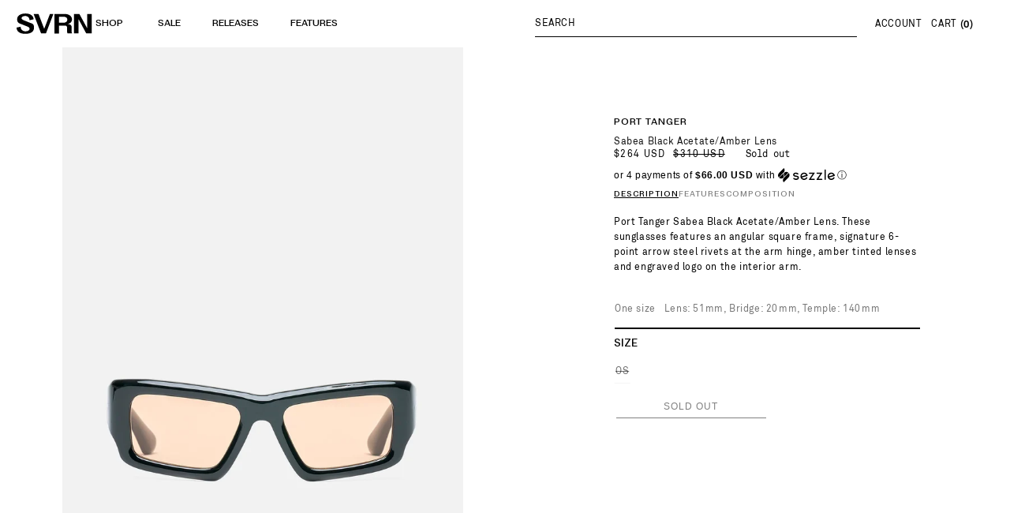

--- FILE ---
content_type: text/html; charset=utf-8
request_url: https://www.svrn.com/collections/all/products/port-tanger-sabea-black-acetate-amber-lens
body_size: 118075
content:
<!doctype html>
<html class="no-js" lang="en">
  <head>
    <meta charset="utf-8">
    <meta http-equiv="X-UA-Compatible" content="IE=edge">
    <meta name="viewport" content="width=device-width,initial-scale=1">
    <meta name="theme-color" content="">
    <link rel="canonical" href="https://www.svrn.com/products/port-tanger-sabea-black-acetate-amber-lens">
    <link rel="preconnect" href="https://cdn.shopify.com" crossorigin><link rel="icon" type="image/png" href="//www.svrn.com/cdn/shop/files/SVRN_favicon-02.png?crop=center&height=32&v=1738435348&width=32"><meta name="google-site-verification" content="7eQps2SGDbAxmESijttYrHSL4X-2hCvK8lHhmb5KkDY" /><title>
      Sabea Black Acetate/Amber Lens
 &ndash; SVRN</title>

    
      <meta name="description" content="Port Tanger Sabea Black Acetate/Amber Lens. These sunglasses features an angular square frame, signature 6-point arrow steel rivets at the arm hinge, amber tinted lenses and engraved logo on the interior arm. ">
    

    

<meta property="og:site_name" content="SVRN">
<meta property="og:url" content="https://www.svrn.com/products/port-tanger-sabea-black-acetate-amber-lens">
<meta property="og:title" content="Sabea Black Acetate/Amber Lens">
<meta property="og:type" content="product">
<meta property="og:description" content="Port Tanger Sabea Black Acetate/Amber Lens. These sunglasses features an angular square frame, signature 6-point arrow steel rivets at the arm hinge, amber tinted lenses and engraved logo on the interior arm. "><meta property="og:image" content="http://www.svrn.com/cdn/shop/files/sabea-black-acetate-amber-lens-eyewear-port-tanger-os-svrn-chicago-32320709918793.jpg?v=1726244398">
  <meta property="og:image:secure_url" content="https://www.svrn.com/cdn/shop/files/sabea-black-acetate-amber-lens-eyewear-port-tanger-os-svrn-chicago-32320709918793.jpg?v=1726244398">
  <meta property="og:image:width" content="1638">
  <meta property="og:image:height" content="2048"><meta property="og:price:amount" content="264">
  <meta property="og:price:currency" content="USD"><meta name="twitter:site" content="@SVRNSHOP"><meta name="twitter:card" content="summary_large_image">
<meta name="twitter:title" content="Sabea Black Acetate/Amber Lens">
<meta name="twitter:description" content="Port Tanger Sabea Black Acetate/Amber Lens. These sunglasses features an angular square frame, signature 6-point arrow steel rivets at the arm hinge, amber tinted lenses and engraved logo on the interior arm. ">

    <script src="//ajax.googleapis.com/ajax/libs/jquery/2.2.4/jquery.min.js" type="text/javascript"></script>
    <script src="//www.svrn.com/cdn/shop/t/55/assets/global.js?v=152596896541697708761687461289" defer="defer"></script>
    <script>window.performance && window.performance.mark && window.performance.mark('shopify.content_for_header.start');</script><meta id="shopify-digital-wallet" name="shopify-digital-wallet" content="/1907425331/digital_wallets/dialog">
<meta name="shopify-checkout-api-token" content="14990c493f9721d4824376c658d3ae95">
<meta id="in-context-paypal-metadata" data-shop-id="1907425331" data-venmo-supported="false" data-environment="production" data-locale="en_US" data-paypal-v4="true" data-currency="USD">
<link rel="alternate" type="application/json+oembed" href="https://www.svrn.com/products/port-tanger-sabea-black-acetate-amber-lens.oembed">
<script async="async" src="/checkouts/internal/preloads.js?locale=en-US"></script>
<link rel="preconnect" href="https://shop.app" crossorigin="anonymous">
<script async="async" src="https://shop.app/checkouts/internal/preloads.js?locale=en-US&shop_id=1907425331" crossorigin="anonymous"></script>
<script id="apple-pay-shop-capabilities" type="application/json">{"shopId":1907425331,"countryCode":"US","currencyCode":"USD","merchantCapabilities":["supports3DS"],"merchantId":"gid:\/\/shopify\/Shop\/1907425331","merchantName":"SVRN","requiredBillingContactFields":["postalAddress","email","phone"],"requiredShippingContactFields":["postalAddress","email","phone"],"shippingType":"shipping","supportedNetworks":["visa","masterCard","amex","discover","elo","jcb"],"total":{"type":"pending","label":"SVRN","amount":"1.00"},"shopifyPaymentsEnabled":true,"supportsSubscriptions":true}</script>
<script id="shopify-features" type="application/json">{"accessToken":"14990c493f9721d4824376c658d3ae95","betas":["rich-media-storefront-analytics"],"domain":"www.svrn.com","predictiveSearch":true,"shopId":1907425331,"locale":"en"}</script>
<script>var Shopify = Shopify || {};
Shopify.shop = "dts-westloop.myshopify.com";
Shopify.locale = "en";
Shopify.currency = {"active":"USD","rate":"1.0"};
Shopify.country = "US";
Shopify.theme = {"name":"Dawn | Weberous","id":125969104969,"schema_name":"Dawn","schema_version":"8.0.0","theme_store_id":887,"role":"main"};
Shopify.theme.handle = "null";
Shopify.theme.style = {"id":null,"handle":null};
Shopify.cdnHost = "www.svrn.com/cdn";
Shopify.routes = Shopify.routes || {};
Shopify.routes.root = "/";</script>
<script type="module">!function(o){(o.Shopify=o.Shopify||{}).modules=!0}(window);</script>
<script>!function(o){function n(){var o=[];function n(){o.push(Array.prototype.slice.apply(arguments))}return n.q=o,n}var t=o.Shopify=o.Shopify||{};t.loadFeatures=n(),t.autoloadFeatures=n()}(window);</script>
<script>
  window.ShopifyPay = window.ShopifyPay || {};
  window.ShopifyPay.apiHost = "shop.app\/pay";
  window.ShopifyPay.redirectState = null;
</script>
<script id="shop-js-analytics" type="application/json">{"pageType":"product"}</script>
<script defer="defer" async type="module" src="//www.svrn.com/cdn/shopifycloud/shop-js/modules/v2/client.init-shop-cart-sync_BT-GjEfc.en.esm.js"></script>
<script defer="defer" async type="module" src="//www.svrn.com/cdn/shopifycloud/shop-js/modules/v2/chunk.common_D58fp_Oc.esm.js"></script>
<script defer="defer" async type="module" src="//www.svrn.com/cdn/shopifycloud/shop-js/modules/v2/chunk.modal_xMitdFEc.esm.js"></script>
<script type="module">
  await import("//www.svrn.com/cdn/shopifycloud/shop-js/modules/v2/client.init-shop-cart-sync_BT-GjEfc.en.esm.js");
await import("//www.svrn.com/cdn/shopifycloud/shop-js/modules/v2/chunk.common_D58fp_Oc.esm.js");
await import("//www.svrn.com/cdn/shopifycloud/shop-js/modules/v2/chunk.modal_xMitdFEc.esm.js");

  window.Shopify.SignInWithShop?.initShopCartSync?.({"fedCMEnabled":true,"windoidEnabled":true});

</script>
<script>
  window.Shopify = window.Shopify || {};
  if (!window.Shopify.featureAssets) window.Shopify.featureAssets = {};
  window.Shopify.featureAssets['shop-js'] = {"shop-cart-sync":["modules/v2/client.shop-cart-sync_DZOKe7Ll.en.esm.js","modules/v2/chunk.common_D58fp_Oc.esm.js","modules/v2/chunk.modal_xMitdFEc.esm.js"],"init-fed-cm":["modules/v2/client.init-fed-cm_B6oLuCjv.en.esm.js","modules/v2/chunk.common_D58fp_Oc.esm.js","modules/v2/chunk.modal_xMitdFEc.esm.js"],"shop-cash-offers":["modules/v2/client.shop-cash-offers_D2sdYoxE.en.esm.js","modules/v2/chunk.common_D58fp_Oc.esm.js","modules/v2/chunk.modal_xMitdFEc.esm.js"],"shop-login-button":["modules/v2/client.shop-login-button_QeVjl5Y3.en.esm.js","modules/v2/chunk.common_D58fp_Oc.esm.js","modules/v2/chunk.modal_xMitdFEc.esm.js"],"pay-button":["modules/v2/client.pay-button_DXTOsIq6.en.esm.js","modules/v2/chunk.common_D58fp_Oc.esm.js","modules/v2/chunk.modal_xMitdFEc.esm.js"],"shop-button":["modules/v2/client.shop-button_DQZHx9pm.en.esm.js","modules/v2/chunk.common_D58fp_Oc.esm.js","modules/v2/chunk.modal_xMitdFEc.esm.js"],"avatar":["modules/v2/client.avatar_BTnouDA3.en.esm.js"],"init-windoid":["modules/v2/client.init-windoid_CR1B-cfM.en.esm.js","modules/v2/chunk.common_D58fp_Oc.esm.js","modules/v2/chunk.modal_xMitdFEc.esm.js"],"init-shop-for-new-customer-accounts":["modules/v2/client.init-shop-for-new-customer-accounts_C_vY_xzh.en.esm.js","modules/v2/client.shop-login-button_QeVjl5Y3.en.esm.js","modules/v2/chunk.common_D58fp_Oc.esm.js","modules/v2/chunk.modal_xMitdFEc.esm.js"],"init-shop-email-lookup-coordinator":["modules/v2/client.init-shop-email-lookup-coordinator_BI7n9ZSv.en.esm.js","modules/v2/chunk.common_D58fp_Oc.esm.js","modules/v2/chunk.modal_xMitdFEc.esm.js"],"init-shop-cart-sync":["modules/v2/client.init-shop-cart-sync_BT-GjEfc.en.esm.js","modules/v2/chunk.common_D58fp_Oc.esm.js","modules/v2/chunk.modal_xMitdFEc.esm.js"],"shop-toast-manager":["modules/v2/client.shop-toast-manager_DiYdP3xc.en.esm.js","modules/v2/chunk.common_D58fp_Oc.esm.js","modules/v2/chunk.modal_xMitdFEc.esm.js"],"init-customer-accounts":["modules/v2/client.init-customer-accounts_D9ZNqS-Q.en.esm.js","modules/v2/client.shop-login-button_QeVjl5Y3.en.esm.js","modules/v2/chunk.common_D58fp_Oc.esm.js","modules/v2/chunk.modal_xMitdFEc.esm.js"],"init-customer-accounts-sign-up":["modules/v2/client.init-customer-accounts-sign-up_iGw4briv.en.esm.js","modules/v2/client.shop-login-button_QeVjl5Y3.en.esm.js","modules/v2/chunk.common_D58fp_Oc.esm.js","modules/v2/chunk.modal_xMitdFEc.esm.js"],"shop-follow-button":["modules/v2/client.shop-follow-button_CqMgW2wH.en.esm.js","modules/v2/chunk.common_D58fp_Oc.esm.js","modules/v2/chunk.modal_xMitdFEc.esm.js"],"checkout-modal":["modules/v2/client.checkout-modal_xHeaAweL.en.esm.js","modules/v2/chunk.common_D58fp_Oc.esm.js","modules/v2/chunk.modal_xMitdFEc.esm.js"],"shop-login":["modules/v2/client.shop-login_D91U-Q7h.en.esm.js","modules/v2/chunk.common_D58fp_Oc.esm.js","modules/v2/chunk.modal_xMitdFEc.esm.js"],"lead-capture":["modules/v2/client.lead-capture_BJmE1dJe.en.esm.js","modules/v2/chunk.common_D58fp_Oc.esm.js","modules/v2/chunk.modal_xMitdFEc.esm.js"],"payment-terms":["modules/v2/client.payment-terms_Ci9AEqFq.en.esm.js","modules/v2/chunk.common_D58fp_Oc.esm.js","modules/v2/chunk.modal_xMitdFEc.esm.js"]};
</script>
<script>(function() {
  var isLoaded = false;
  function asyncLoad() {
    if (isLoaded) return;
    isLoaded = true;
    var urls = ["https:\/\/chimpstatic.com\/mcjs-connected\/js\/users\/484721f258b01e16ff0df1473\/6699b64a4b0e9d1ff1b5534e6.js?shop=dts-westloop.myshopify.com","https:\/\/assets1.adroll.com\/shopify\/latest\/j\/shopify_rolling_bootstrap_v2.js?adroll_adv_id=TYPAKTCMHVFFTMIOLWCRVI\u0026adroll_pix_id=V6NFYEYGLNDFVNIK4HGENM\u0026shop=dts-westloop.myshopify.com","https:\/\/instafeed.nfcube.com\/cdn\/5d1886083d7056e13dc52e13839aa9e3.js?shop=dts-westloop.myshopify.com","\/\/cdn.shopify.com\/proxy\/0d9b1e372ef905f967cad20250c5fd725340f0e5151b8a8884209af2b6a0683c\/konigle.com\/sf\/profitjs\/7b5aa7601ca94abc81038cf615fae366\/init.js?shop=dts-westloop.myshopify.com\u0026sp-cache-control=cHVibGljLCBtYXgtYWdlPTkwMA","https:\/\/cdn-ouitez.s3.us-east-2.amazonaws.com\/js\/ingest_pl_script.js?v=1\u0026shop=dts-westloop.myshopify.com\u0026shop=dts-westloop.myshopify.com","https:\/\/crossborder-integration.global-e.com\/resources\/js\/app?shop=dts-westloop.myshopify.com","\/\/cdn.shopify.com\/proxy\/be62eec5baf4f364e9d567b054ae56a1484c1a70522be54e6a97fefd8a893dea\/web.global-e.com\/merchant\/storefrontattributes?merchantid=30000380\u0026shop=dts-westloop.myshopify.com\u0026sp-cache-control=cHVibGljLCBtYXgtYWdlPTkwMA"];
    for (var i = 0; i < urls.length; i++) {
      var s = document.createElement('script');
      s.type = 'text/javascript';
      s.async = true;
      s.src = urls[i];
      var x = document.getElementsByTagName('script')[0];
      x.parentNode.insertBefore(s, x);
    }
  };
  if(window.attachEvent) {
    window.attachEvent('onload', asyncLoad);
  } else {
    window.addEventListener('load', asyncLoad, false);
  }
})();</script>
<script id="__st">var __st={"a":1907425331,"offset":-21600,"reqid":"bbbc6492-be28-49ec-ac15-f9c90d3e7884-1769164389","pageurl":"www.svrn.com\/collections\/all\/products\/port-tanger-sabea-black-acetate-amber-lens","u":"993b4a387215","p":"product","rtyp":"product","rid":7264499793993};</script>
<script>window.ShopifyPaypalV4VisibilityTracking = true;</script>
<script id="captcha-bootstrap">!function(){'use strict';const t='contact',e='account',n='new_comment',o=[[t,t],['blogs',n],['comments',n],[t,'customer']],c=[[e,'customer_login'],[e,'guest_login'],[e,'recover_customer_password'],[e,'create_customer']],r=t=>t.map((([t,e])=>`form[action*='/${t}']:not([data-nocaptcha='true']) input[name='form_type'][value='${e}']`)).join(','),a=t=>()=>t?[...document.querySelectorAll(t)].map((t=>t.form)):[];function s(){const t=[...o],e=r(t);return a(e)}const i='password',u='form_key',d=['recaptcha-v3-token','g-recaptcha-response','h-captcha-response',i],f=()=>{try{return window.sessionStorage}catch{return}},m='__shopify_v',_=t=>t.elements[u];function p(t,e,n=!1){try{const o=window.sessionStorage,c=JSON.parse(o.getItem(e)),{data:r}=function(t){const{data:e,action:n}=t;return t[m]||n?{data:e,action:n}:{data:t,action:n}}(c);for(const[e,n]of Object.entries(r))t.elements[e]&&(t.elements[e].value=n);n&&o.removeItem(e)}catch(o){console.error('form repopulation failed',{error:o})}}const l='form_type',E='cptcha';function T(t){t.dataset[E]=!0}const w=window,h=w.document,L='Shopify',v='ce_forms',y='captcha';let A=!1;((t,e)=>{const n=(g='f06e6c50-85a8-45c8-87d0-21a2b65856fe',I='https://cdn.shopify.com/shopifycloud/storefront-forms-hcaptcha/ce_storefront_forms_captcha_hcaptcha.v1.5.2.iife.js',D={infoText:'Protected by hCaptcha',privacyText:'Privacy',termsText:'Terms'},(t,e,n)=>{const o=w[L][v],c=o.bindForm;if(c)return c(t,g,e,D).then(n);var r;o.q.push([[t,g,e,D],n]),r=I,A||(h.body.append(Object.assign(h.createElement('script'),{id:'captcha-provider',async:!0,src:r})),A=!0)});var g,I,D;w[L]=w[L]||{},w[L][v]=w[L][v]||{},w[L][v].q=[],w[L][y]=w[L][y]||{},w[L][y].protect=function(t,e){n(t,void 0,e),T(t)},Object.freeze(w[L][y]),function(t,e,n,w,h,L){const[v,y,A,g]=function(t,e,n){const i=e?o:[],u=t?c:[],d=[...i,...u],f=r(d),m=r(i),_=r(d.filter((([t,e])=>n.includes(e))));return[a(f),a(m),a(_),s()]}(w,h,L),I=t=>{const e=t.target;return e instanceof HTMLFormElement?e:e&&e.form},D=t=>v().includes(t);t.addEventListener('submit',(t=>{const e=I(t);if(!e)return;const n=D(e)&&!e.dataset.hcaptchaBound&&!e.dataset.recaptchaBound,o=_(e),c=g().includes(e)&&(!o||!o.value);(n||c)&&t.preventDefault(),c&&!n&&(function(t){try{if(!f())return;!function(t){const e=f();if(!e)return;const n=_(t);if(!n)return;const o=n.value;o&&e.removeItem(o)}(t);const e=Array.from(Array(32),(()=>Math.random().toString(36)[2])).join('');!function(t,e){_(t)||t.append(Object.assign(document.createElement('input'),{type:'hidden',name:u})),t.elements[u].value=e}(t,e),function(t,e){const n=f();if(!n)return;const o=[...t.querySelectorAll(`input[type='${i}']`)].map((({name:t})=>t)),c=[...d,...o],r={};for(const[a,s]of new FormData(t).entries())c.includes(a)||(r[a]=s);n.setItem(e,JSON.stringify({[m]:1,action:t.action,data:r}))}(t,e)}catch(e){console.error('failed to persist form',e)}}(e),e.submit())}));const S=(t,e)=>{t&&!t.dataset[E]&&(n(t,e.some((e=>e===t))),T(t))};for(const o of['focusin','change'])t.addEventListener(o,(t=>{const e=I(t);D(e)&&S(e,y())}));const B=e.get('form_key'),M=e.get(l),P=B&&M;t.addEventListener('DOMContentLoaded',(()=>{const t=y();if(P)for(const e of t)e.elements[l].value===M&&p(e,B);[...new Set([...A(),...v().filter((t=>'true'===t.dataset.shopifyCaptcha))])].forEach((e=>S(e,t)))}))}(h,new URLSearchParams(w.location.search),n,t,e,['guest_login'])})(!1,!0)}();</script>
<script integrity="sha256-4kQ18oKyAcykRKYeNunJcIwy7WH5gtpwJnB7kiuLZ1E=" data-source-attribution="shopify.loadfeatures" defer="defer" src="//www.svrn.com/cdn/shopifycloud/storefront/assets/storefront/load_feature-a0a9edcb.js" crossorigin="anonymous"></script>
<script crossorigin="anonymous" defer="defer" src="//www.svrn.com/cdn/shopifycloud/storefront/assets/shopify_pay/storefront-65b4c6d7.js?v=20250812"></script>
<script data-source-attribution="shopify.dynamic_checkout.dynamic.init">var Shopify=Shopify||{};Shopify.PaymentButton=Shopify.PaymentButton||{isStorefrontPortableWallets:!0,init:function(){window.Shopify.PaymentButton.init=function(){};var t=document.createElement("script");t.src="https://www.svrn.com/cdn/shopifycloud/portable-wallets/latest/portable-wallets.en.js",t.type="module",document.head.appendChild(t)}};
</script>
<script data-source-attribution="shopify.dynamic_checkout.buyer_consent">
  function portableWalletsHideBuyerConsent(e){var t=document.getElementById("shopify-buyer-consent"),n=document.getElementById("shopify-subscription-policy-button");t&&n&&(t.classList.add("hidden"),t.setAttribute("aria-hidden","true"),n.removeEventListener("click",e))}function portableWalletsShowBuyerConsent(e){var t=document.getElementById("shopify-buyer-consent"),n=document.getElementById("shopify-subscription-policy-button");t&&n&&(t.classList.remove("hidden"),t.removeAttribute("aria-hidden"),n.addEventListener("click",e))}window.Shopify?.PaymentButton&&(window.Shopify.PaymentButton.hideBuyerConsent=portableWalletsHideBuyerConsent,window.Shopify.PaymentButton.showBuyerConsent=portableWalletsShowBuyerConsent);
</script>
<script>
  function portableWalletsCleanup(e){e&&e.src&&console.error("Failed to load portable wallets script "+e.src);var t=document.querySelectorAll("shopify-accelerated-checkout .shopify-payment-button__skeleton, shopify-accelerated-checkout-cart .wallet-cart-button__skeleton"),e=document.getElementById("shopify-buyer-consent");for(let e=0;e<t.length;e++)t[e].remove();e&&e.remove()}function portableWalletsNotLoadedAsModule(e){e instanceof ErrorEvent&&"string"==typeof e.message&&e.message.includes("import.meta")&&"string"==typeof e.filename&&e.filename.includes("portable-wallets")&&(window.removeEventListener("error",portableWalletsNotLoadedAsModule),window.Shopify.PaymentButton.failedToLoad=e,"loading"===document.readyState?document.addEventListener("DOMContentLoaded",window.Shopify.PaymentButton.init):window.Shopify.PaymentButton.init())}window.addEventListener("error",portableWalletsNotLoadedAsModule);
</script>

<script type="module" src="https://www.svrn.com/cdn/shopifycloud/portable-wallets/latest/portable-wallets.en.js" onError="portableWalletsCleanup(this)" crossorigin="anonymous"></script>
<script nomodule>
  document.addEventListener("DOMContentLoaded", portableWalletsCleanup);
</script>

<script id='scb4127' type='text/javascript' async='' src='https://www.svrn.com/cdn/shopifycloud/privacy-banner/storefront-banner.js'></script><link id="shopify-accelerated-checkout-styles" rel="stylesheet" media="screen" href="https://www.svrn.com/cdn/shopifycloud/portable-wallets/latest/accelerated-checkout-backwards-compat.css" crossorigin="anonymous">
<style id="shopify-accelerated-checkout-cart">
        #shopify-buyer-consent {
  margin-top: 1em;
  display: inline-block;
  width: 100%;
}

#shopify-buyer-consent.hidden {
  display: none;
}

#shopify-subscription-policy-button {
  background: none;
  border: none;
  padding: 0;
  text-decoration: underline;
  font-size: inherit;
  cursor: pointer;
}

#shopify-subscription-policy-button::before {
  box-shadow: none;
}

      </style>
<script id="sections-script" data-sections="header,footer" defer="defer" src="//www.svrn.com/cdn/shop/t/55/compiled_assets/scripts.js?v=119250"></script>
<script>window.performance && window.performance.mark && window.performance.mark('shopify.content_for_header.end');</script>


    <style data-shopify>
      
      
      
      
      

      :root {
        --font-body-family: Helvetica, Arial, sans-serif;
        --font-body-style: normal;
        --font-body-weight: 400;
        --font-body-weight-bold: 700;

        --font-heading-family: Helvetica, Arial, sans-serif;
        --font-heading-style: normal;
        --font-heading-weight: 400;

        --font-body-scale: 1.0;
        --font-heading-scale: 1.0;

        --color-base-text: 18, 18, 18;
        --color-shadow: 18, 18, 18;
        --color-base-background-1: 255, 255, 255;
        --color-base-background-2: 243, 243, 243;
        --color-base-solid-button-labels: 255, 255, 255;
        --color-base-outline-button-labels: 18, 18, 18;
        --color-base-accent-1: 18, 18, 18;
        --color-base-accent-2: 51, 79, 180;
        --payment-terms-background-color: #ffffff;

        --gradient-base-background-1: #ffffff;
        --gradient-base-background-2: #f3f3f3;
        --gradient-base-accent-1: #121212;
        --gradient-base-accent-2: #334fb4;

        --media-padding: px;
        --media-border-opacity: 0.05;
        --media-border-width: 1px;
        --media-radius: 0px;
        --media-shadow-opacity: 0.0;
        --media-shadow-horizontal-offset: 0px;
        --media-shadow-vertical-offset: 4px;
        --media-shadow-blur-radius: 5px;
        --media-shadow-visible: 0;

        --page-width: 160rem;
        --page-width-margin: 0rem;

        --product-card-image-padding: 0.0rem;
        --product-card-corner-radius: 0.0rem;
        --product-card-text-alignment: left;
        --product-card-border-width: 0.0rem;
        --product-card-border-opacity: 0.1;
        --product-card-shadow-opacity: 0.0;
        --product-card-shadow-visible: 0;
        --product-card-shadow-horizontal-offset: 0.0rem;
        --product-card-shadow-vertical-offset: 0.4rem;
        --product-card-shadow-blur-radius: 0.5rem;

        --collection-card-image-padding: 0.0rem;
        --collection-card-corner-radius: 0.0rem;
        --collection-card-text-alignment: left;
        --collection-card-border-width: 0.0rem;
        --collection-card-border-opacity: 0.1;
        --collection-card-shadow-opacity: 0.0;
        --collection-card-shadow-visible: 0;
        --collection-card-shadow-horizontal-offset: 0.0rem;
        --collection-card-shadow-vertical-offset: 0.4rem;
        --collection-card-shadow-blur-radius: 0.5rem;

        --blog-card-image-padding: 0.0rem;
        --blog-card-corner-radius: 0.0rem;
        --blog-card-text-alignment: left;
        --blog-card-border-width: 0.0rem;
        --blog-card-border-opacity: 0.1;
        --blog-card-shadow-opacity: 0.0;
        --blog-card-shadow-visible: 0;
        --blog-card-shadow-horizontal-offset: 0.0rem;
        --blog-card-shadow-vertical-offset: 0.4rem;
        --blog-card-shadow-blur-radius: 0.5rem;

        --badge-corner-radius: 4.0rem;

        --popup-border-width: 1px;
        --popup-border-opacity: 0.1;
        --popup-corner-radius: 0px;
        --popup-shadow-opacity: 0.0;
        --popup-shadow-horizontal-offset: 0px;
        --popup-shadow-vertical-offset: 4px;
        --popup-shadow-blur-radius: 5px;

        --drawer-border-width: 1px;
        --drawer-border-opacity: 0.1;
        --drawer-shadow-opacity: 0.0;
        --drawer-shadow-horizontal-offset: 0px;
        --drawer-shadow-vertical-offset: 4px;
        --drawer-shadow-blur-radius: 5px;

        --spacing-sections-desktop: 0px;
        --spacing-sections-mobile: 0px;

        --grid-desktop-vertical-spacing: 4px;
        --grid-desktop-horizontal-spacing: 4px;
        --grid-mobile-vertical-spacing: 2px;
        --grid-mobile-horizontal-spacing: 2px;

        --text-boxes-border-opacity: 0.1;
        --text-boxes-border-width: 0px;
        --text-boxes-radius: 0px;
        --text-boxes-shadow-opacity: 0.0;
        --text-boxes-shadow-visible: 0;
        --text-boxes-shadow-horizontal-offset: 0px;
        --text-boxes-shadow-vertical-offset: 4px;
        --text-boxes-shadow-blur-radius: 5px;

        --buttons-radius: 0px;
        --buttons-radius-outset: 0px;
        --buttons-border-width: 1px;
        --buttons-border-opacity: 1.0;
        --buttons-shadow-opacity: 0.0;
        --buttons-shadow-visible: 0;
        --buttons-shadow-horizontal-offset: 0px;
        --buttons-shadow-vertical-offset: 4px;
        --buttons-shadow-blur-radius: 5px;
        --buttons-border-offset: 0px;

        --inputs-radius: 0px;
        --inputs-border-width: 1px;
        --inputs-border-opacity: 0.55;
        --inputs-shadow-opacity: 0.0;
        --inputs-shadow-horizontal-offset: 0px;
        --inputs-margin-offset: 0px;
        --inputs-shadow-vertical-offset: 4px;
        --inputs-shadow-blur-radius: 5px;
        --inputs-radius-outset: 0px;

        --variant-pills-radius: 0px;
        --variant-pills-border-width: 1px;
        --variant-pills-border-opacity: 0.55;
        --variant-pills-shadow-opacity: 0.0;
        --variant-pills-shadow-horizontal-offset: 0px;
        --variant-pills-shadow-vertical-offset: 4px;
        --variant-pills-shadow-blur-radius: 5px;
      }

      *,
      *::before,
      *::after {
        box-sizing: inherit;
      }

      html {
        box-sizing: border-box;
        font-size: calc(var(--font-body-scale) * 62.5%);
        height: 100%;
      }

      body {
        display: grid;
        grid-template-rows: auto auto 1fr auto;
        grid-template-columns: 100%;
        min-height: 100%;
        margin: 0;
        font-size: 1.5rem;
        letter-spacing: 0.06rem;
        line-height: calc(1 + 0.8 / var(--font-body-scale));
        font-family: var(--font-body-family);
        font-style: var(--font-body-style);
        font-weight: var(--font-body-weight);
      }

      @media screen and (min-width: 750px) {
        body {
          font-size: 1.6rem;
        }
      }
    </style>

    <link href="//www.svrn.com/cdn/shop/t/55/assets/base.css?v=115841207614382331771744392024" rel="stylesheet" type="text/css" media="all" />
    <link href="//www.svrn.com/cdn/shop/t/55/assets/custom.css?v=28195403443886167381755015392" rel="stylesheet" type="text/css" media="all" />
    <link href="//www.svrn.com/cdn/shop/t/55/assets/weberous.css?v=182874911479775771301713218446" rel="stylesheet" type="text/css" media="all" />
<link
        rel="stylesheet"
        href="//www.svrn.com/cdn/shop/t/55/assets/component-predictive-search.css?v=85913294783299393391687461289"
        media="print"
        onload="this.media='all'"
      ><script>
      document.documentElement.className = document.documentElement.className.replace('no-js', 'js');
      if (Shopify.designMode) {
        document.documentElement.classList.add('shopify-design-mode');
      }
    </script>

    <!-- begin-boost-pfs-filter-css -->
    <link rel="preload stylesheet" href="//www.svrn.com/cdn/shop/t/55/assets/boost-pfs-instant-search.css?v=89106196437565978541709934415" as="style"><link href="//www.svrn.com/cdn/shop/t/55/assets/boost-pfs-custom.css?v=139866499068350559521687461289" rel="stylesheet" type="text/css" media="all" />
<style data-id="boost-pfs-style">
    .boost-pfs-filter-option-title-text {font-weight: 400;text-transform: capitalize;}

   .boost-pfs-filter-tree-v .boost-pfs-filter-option-title-text:before {}
    .boost-pfs-filter-tree-v .boost-pfs-filter-option.boost-pfs-filter-option-collapsed .boost-pfs-filter-option-title-text:before {}
    .boost-pfs-filter-tree-h .boost-pfs-filter-option-title-heading:before {}

    .boost-pfs-filter-refine-by .boost-pfs-filter-option-title h3 {}

    .boost-pfs-filter-option-content .boost-pfs-filter-option-item-list .boost-pfs-filter-option-item button,
    .boost-pfs-filter-option-content .boost-pfs-filter-option-item-list .boost-pfs-filter-option-item .boost-pfs-filter-button,
    .boost-pfs-filter-option-range-amount input,
    .boost-pfs-filter-tree-v .boost-pfs-filter-refine-by .boost-pfs-filter-refine-by-items .refine-by-item,
    .boost-pfs-filter-refine-by-wrapper-v .boost-pfs-filter-refine-by .boost-pfs-filter-refine-by-items .refine-by-item,
    .boost-pfs-filter-refine-by .boost-pfs-filter-option-title,
    .boost-pfs-filter-refine-by .boost-pfs-filter-refine-by-items .refine-by-item>a,
    .boost-pfs-filter-refine-by>span,
    .boost-pfs-filter-clear,
    .boost-pfs-filter-clear-all{}
    .boost-pfs-filter-tree-h .boost-pfs-filter-pc .boost-pfs-filter-refine-by-items .refine-by-item .boost-pfs-filter-clear .refine-by-type,
    .boost-pfs-filter-refine-by-wrapper-h .boost-pfs-filter-pc .boost-pfs-filter-refine-by-items .refine-by-item .boost-pfs-filter-clear .refine-by-type {}

    .boost-pfs-filter-option-multi-level-collections .boost-pfs-filter-option-multi-level-list .boost-pfs-filter-option-item .boost-pfs-filter-button-arrow .boost-pfs-arrow:before,
    .boost-pfs-filter-option-multi-level-tag .boost-pfs-filter-option-multi-level-list .boost-pfs-filter-option-item .boost-pfs-filter-button-arrow .boost-pfs-arrow:before {}

    .boost-pfs-filter-refine-by-wrapper-v .boost-pfs-filter-refine-by .boost-pfs-filter-refine-by-items .refine-by-item .boost-pfs-filter-clear:after,
    .boost-pfs-filter-refine-by-wrapper-v .boost-pfs-filter-refine-by .boost-pfs-filter-refine-by-items .refine-by-item .boost-pfs-filter-clear:before,
    .boost-pfs-filter-tree-v .boost-pfs-filter-refine-by .boost-pfs-filter-refine-by-items .refine-by-item .boost-pfs-filter-clear:after,
    .boost-pfs-filter-tree-v .boost-pfs-filter-refine-by .boost-pfs-filter-refine-by-items .refine-by-item .boost-pfs-filter-clear:before,
    .boost-pfs-filter-refine-by-wrapper-h .boost-pfs-filter-pc .boost-pfs-filter-refine-by-items .refine-by-item .boost-pfs-filter-clear:after,
    .boost-pfs-filter-refine-by-wrapper-h .boost-pfs-filter-pc .boost-pfs-filter-refine-by-items .refine-by-item .boost-pfs-filter-clear:before,
    .boost-pfs-filter-tree-h .boost-pfs-filter-pc .boost-pfs-filter-refine-by-items .refine-by-item .boost-pfs-filter-clear:after,
    .boost-pfs-filter-tree-h .boost-pfs-filter-pc .boost-pfs-filter-refine-by-items .refine-by-item .boost-pfs-filter-clear:before {}
    .boost-pfs-filter-option-range-slider .noUi-value-horizontal {}

    .boost-pfs-filter-tree-mobile-button button,
    .boost-pfs-filter-top-sorting-mobile button {}
    .boost-pfs-filter-top-sorting-mobile button>span:after {}
  </style>

    <!-- end-boost-pfs-filter-css -->
    <script
      src="https://cdnjs.cloudflare.com/ajax/libs/moment.js/2.29.1/moment.min.js"
      integrity="sha512-qTXRIMyZIFb8iQcfjXWCO8+M5Tbc38Qi5WzdPOYZHIlZpzBHG3L3by84BBBOiRGiEb7KKtAOAs5qYdUiZiQNNQ=="
      crossorigin="anonymous"
    ></script>
    <script
      src="https://cdnjs.cloudflare.com/ajax/libs/moment-timezone/0.5.33/moment-timezone-with-data-10-year-range.min.js"
      integrity="sha512-48hjVXIRd5d3sGKDfphGflqnxq91J14nwVO5Q6dHhK66n9XjP4zg0YR8IJRNZSJAVCrjjTU4fgpQgXeyx2lHNA=="
      crossorigin="anonymous"
    ></script>
    <script
      src="https://cdnjs.cloudflare.com/ajax/libs/moment-timezone/0.5.33/moment-timezone-utils.min.js"
      integrity="sha512-MhyYhOmhEnF3AKVBsqsk0RkqfuGMO5+EKAVbGXj+HKp+pda8Uj21JM/rOA94ftVKINpMcWc93E1xpRAYIpeF5w=="
      crossorigin="anonymous"
    ></script>

    <!-- Google tag (gtag.js) -->
<script async src="https://www.googletagmanager.com/gtag/js?id=AW-11301020558"></script>
<script>
  window.dataLayer = window.dataLayer || [];
  function gtag(){dataLayer.push(arguments);}
  gtag('js', new Date());

  gtag('config', 'AW-11301020558');
</script>
    
  
  

<link rel="stylesheet" type="text/css" href="https://crossborder-integration.global-e.com/resources/css/30000380/US"/>
<script>
    GLBE_PARAMS = {
        appUrl: "https://crossborder-integration.global-e.com/",
        pixelUrl: "https://utils.global-e.com",
        pixelEnabled: true,
        geAppUrl: "https://web.global-e.com/",
        env: "Production",
        geCDNUrl: "https://webservices.global-e.com/",
        apiUrl: "https://api.global-e.com/",
        emi: "ttroj",
        mid: "30000380",
        hiddenElements: ".ge-hide,.afterpay-paragraph,form[action='https://payments.amazon.com/checkout/signin']",
        countryCode: "US",
        countryName: "United States",
        currencyCode: "USD",
        currencyName: "United States Dollar",
        locale: "en",
        operatedCountries: ["CR"],
        allowedCountries: [{ code: 'AL', name: 'Albania' }, { code: 'DZ', name: 'Algeria' }, { code: 'AD', name: 'Andorra' }, { code: 'AO', name: 'Angola' }, { code: 'AI', name: 'Anguilla' }, { code: 'AG', name: 'Antigua &amp; Barbuda' }, { code: 'AR', name: 'Argentina' }, { code: 'AM', name: 'Armenia' }, { code: 'AW', name: 'Aruba' }, { code: 'AU', name: 'Australia' }, { code: 'AT', name: 'Austria' }, { code: 'AZ', name: 'Azerbaijan' }, { code: 'BS', name: 'Bahamas' }, { code: 'BH', name: 'Bahrain' }, { code: 'BD', name: 'Bangladesh' }, { code: 'BB', name: 'Barbados' }, { code: 'BE', name: 'Belgium' }, { code: 'BZ', name: 'Belize' }, { code: 'BJ', name: 'Benin' }, { code: 'BM', name: 'Bermuda' }, { code: 'BO', name: 'Bolivia' }, { code: 'BA', name: 'Bosnia &amp; Herzegovina' }, { code: 'BW', name: 'Botswana' }, { code: 'BR', name: 'Brazil' }, { code: 'VG', name: 'British Virgin Islands' }, { code: 'BN', name: 'Brunei' }, { code: 'BG', name: 'Bulgaria' }, { code: 'BF', name: 'Burkina Faso' }, { code: 'BI', name: 'Burundi' }, { code: 'KH', name: 'Cambodia' }, { code: 'CM', name: 'Cameroon' }, { code: 'CA', name: 'Canada' }, { code: 'CV', name: 'Cape Verde' }, { code: 'KY', name: 'Cayman Islands' }, { code: 'TD', name: 'Chad' }, { code: 'CL', name: 'Chile' }, { code: 'CN', name: 'China' }, { code: 'CO', name: 'Colombia' }, { code: 'KM', name: 'Comoros' }, { code: 'CG', name: 'Congo - Brazzaville' }, { code: 'CK', name: 'Cook Islands' }, { code: 'CR', name: 'Costa Rica' }, { code: 'CI', name: 'Côte d’Ivoire' }, { code: 'HR', name: 'Croatia' }, { code: 'CW', name: 'Curaçao' }, { code: 'CY', name: 'Cyprus' }, { code: 'CZ', name: 'Czechia' }, { code: 'DK', name: 'Denmark' }, { code: 'DJ', name: 'Djibouti' }, { code: 'DM', name: 'Dominica' }, { code: 'DO', name: 'Dominican Republic' }, { code: 'EC', name: 'Ecuador' }, { code: 'EG', name: 'Egypt' }, { code: 'SV', name: 'El Salvador' }, { code: 'GQ', name: 'Equatorial Guinea' }, { code: 'EE', name: 'Estonia' }, { code: 'SZ', name: 'Eswatini' }, { code: 'ET', name: 'Ethiopia' }, { code: 'FK', name: 'Falkland Islands' }, { code: 'FO', name: 'Faroe Islands' }, { code: 'FJ', name: 'Fiji' }, { code: 'FI', name: 'Finland' }, { code: 'FR', name: 'France' }, { code: 'GF', name: 'French Guiana' }, { code: 'PF', name: 'French Polynesia' }, { code: 'GA', name: 'Gabon' }, { code: 'GM', name: 'Gambia' }, { code: 'GE', name: 'Georgia' }, { code: 'DE', name: 'Germany' }, { code: 'GH', name: 'Ghana' }, { code: 'GI', name: 'Gibraltar' }, { code: 'GR', name: 'Greece' }, { code: 'GL', name: 'Greenland' }, { code: 'GD', name: 'Grenada' }, { code: 'GP', name: 'Guadeloupe' }, { code: 'GT', name: 'Guatemala' }, { code: 'GG', name: 'Guernsey' }, { code: 'GN', name: 'Guinea' }, { code: 'GW', name: 'Guinea-Bissau' }, { code: 'GY', name: 'Guyana' }, { code: 'HT', name: 'Haiti' }, { code: 'HN', name: 'Honduras' }, { code: 'HK', name: 'Hong Kong SAR' }, { code: 'HU', name: 'Hungary' }, { code: 'IS', name: 'Iceland' }, { code: 'IN', name: 'India' }, { code: 'ID', name: 'Indonesia' }, { code: 'IE', name: 'Ireland' }, { code: 'IM', name: 'Isle of Man' }, { code: 'IL', name: 'Israel' }, { code: 'IT', name: 'Italy' }, { code: 'JM', name: 'Jamaica' }, { code: 'JP', name: 'Japan' }, { code: 'JE', name: 'Jersey' }, { code: 'JO', name: 'Jordan' }, { code: 'KZ', name: 'Kazakhstan' }, { code: 'KE', name: 'Kenya' }, { code: 'KI', name: 'Kiribati' }, { code: 'KW', name: 'Kuwait' }, { code: 'KG', name: 'Kyrgyzstan' }, { code: 'LA', name: 'Laos' }, { code: 'LV', name: 'Latvia' }, { code: 'LB', name: 'Lebanon' }, { code: 'LS', name: 'Lesotho' }, { code: 'LR', name: 'Liberia' }, { code: 'LI', name: 'Liechtenstein' }, { code: 'LT', name: 'Lithuania' }, { code: 'LU', name: 'Luxembourg' }, { code: 'MO', name: 'Macao SAR' }, { code: 'MG', name: 'Madagascar' }, { code: 'MW', name: 'Malawi' }, { code: 'MY', name: 'Malaysia' }, { code: 'MV', name: 'Maldives' }, { code: 'MT', name: 'Malta' }, { code: 'MQ', name: 'Martinique' }, { code: 'MR', name: 'Mauritania' }, { code: 'MU', name: 'Mauritius' }, { code: 'YT', name: 'Mayotte' }, { code: 'MX', name: 'Mexico' }, { code: 'MD', name: 'Moldova' }, { code: 'MC', name: 'Monaco' }, { code: 'MN', name: 'Mongolia' }, { code: 'ME', name: 'Montenegro' }, { code: 'MS', name: 'Montserrat' }, { code: 'MA', name: 'Morocco' }, { code: 'MZ', name: 'Mozambique' }, { code: 'NA', name: 'Namibia' }, { code: 'NR', name: 'Nauru' }, { code: 'NP', name: 'Nepal' }, { code: 'NL', name: 'Netherlands' }, { code: 'NC', name: 'New Caledonia' }, { code: 'NZ', name: 'New Zealand' }, { code: 'NI', name: 'Nicaragua' }, { code: 'NG', name: 'Nigeria' }, { code: 'NU', name: 'Niue' }, { code: 'MK', name: 'North Macedonia' }, { code: 'NO', name: 'Norway' }, { code: 'OM', name: 'Oman' }, { code: 'PK', name: 'Pakistan' }, { code: 'PA', name: 'Panama' }, { code: 'PG', name: 'Papua New Guinea' }, { code: 'PY', name: 'Paraguay' }, { code: 'PE', name: 'Peru' }, { code: 'PH', name: 'Philippines' }, { code: 'PL', name: 'Poland' }, { code: 'PT', name: 'Portugal' }, { code: 'QA', name: 'Qatar' }, { code: 'RE', name: 'Réunion' }, { code: 'RO', name: 'Romania' }, { code: 'RW', name: 'Rwanda' }, { code: 'WS', name: 'Samoa' }, { code: 'SM', name: 'San Marino' }, { code: 'ST', name: 'São Tomé &amp; Príncipe' }, { code: 'SA', name: 'Saudi Arabia' }, { code: 'SN', name: 'Senegal' }, { code: 'RS', name: 'Serbia' }, { code: 'SC', name: 'Seychelles' }, { code: 'SL', name: 'Sierra Leone' }, { code: 'SG', name: 'Singapore' }, { code: 'SX', name: 'Sint Maarten' }, { code: 'SK', name: 'Slovakia' }, { code: 'SI', name: 'Slovenia' }, { code: 'SB', name: 'Solomon Islands' }, { code: 'ZA', name: 'South Africa' }, { code: 'KR', name: 'South Korea' }, { code: 'ES', name: 'Spain' }, { code: 'LK', name: 'Sri Lanka' }, { code: 'BL', name: 'St. Barthélemy' }, { code: 'SH', name: 'St. Helena' }, { code: 'KN', name: 'St. Kitts &amp; Nevis' }, { code: 'LC', name: 'St. Lucia' }, { code: 'MF', name: 'St. Martin' }, { code: 'VC', name: 'St. Vincent &amp; Grenadines' }, { code: 'SR', name: 'Suriname' }, { code: 'SE', name: 'Sweden' }, { code: 'CH', name: 'Switzerland' }, { code: 'TW', name: 'Taiwan' }, { code: 'TZ', name: 'Tanzania' }, { code: 'TH', name: 'Thailand' }, { code: 'TL', name: 'Timor-Leste' }, { code: 'TG', name: 'Togo' }, { code: 'TO', name: 'Tonga' }, { code: 'TT', name: 'Trinidad &amp; Tobago' }, { code: 'TN', name: 'Tunisia' }, { code: 'TM', name: 'Turkmenistan' }, { code: 'TC', name: 'Turks &amp; Caicos Islands' }, { code: 'TV', name: 'Tuvalu' }, { code: 'UG', name: 'Uganda' }, { code: 'AE', name: 'United Arab Emirates' }, { code: 'GB', name: 'United Kingdom' }, { code: 'US', name: 'United States' }, { code: 'UY', name: 'Uruguay' }, { code: 'UZ', name: 'Uzbekistan' }, { code: 'VU', name: 'Vanuatu' }, { code: 'VA', name: 'Vatican City' }, { code: 'VE', name: 'Venezuela' }, { code: 'VN', name: 'Vietnam' }, { code: 'WF', name: 'Wallis &amp; Futuna' }, { code: 'ZM', name: 'Zambia' }, { code: 'ZW', name: 'Zimbabwe' }, ],
        c1Enabled:"False",
        siteId: "7ce243a1e1a2",
        isTokenEnabled: "true",
};
</script>

<!-- BEGIN app block: shopify://apps/triplewhale/blocks/triple_pixel_snippet/483d496b-3f1a-4609-aea7-8eee3b6b7a2a --><link rel='preconnect dns-prefetch' href='https://api.config-security.com/' crossorigin />
<link rel='preconnect dns-prefetch' href='https://conf.config-security.com/' crossorigin />
<script>
/* >> TriplePixel :: start*/
window.TriplePixelData={TripleName:"dts-westloop.myshopify.com",ver:"2.16",plat:"SHOPIFY",isHeadless:false,src:'SHOPIFY_EXT',product:{id:"7264499793993",name:`Sabea Black Acetate/Amber Lens`,price:"264",variant:"41560914067529"},search:"",collection:"261312118857",cart:"drawer",template:"product",curr:"USD" || "USD"},function(W,H,A,L,E,_,B,N){function O(U,T,P,H,R){void 0===R&&(R=!1),H=new XMLHttpRequest,P?(H.open("POST",U,!0),H.setRequestHeader("Content-Type","text/plain")):H.open("GET",U,!0),H.send(JSON.stringify(P||{})),H.onreadystatechange=function(){4===H.readyState&&200===H.status?(R=H.responseText,U.includes("/first")?eval(R):P||(N[B]=R)):(299<H.status||H.status<200)&&T&&!R&&(R=!0,O(U,T-1,P))}}if(N=window,!N[H+"sn"]){N[H+"sn"]=1,L=function(){return Date.now().toString(36)+"_"+Math.random().toString(36)};try{A.setItem(H,1+(0|A.getItem(H)||0)),(E=JSON.parse(A.getItem(H+"U")||"[]")).push({u:location.href,r:document.referrer,t:Date.now(),id:L()}),A.setItem(H+"U",JSON.stringify(E))}catch(e){}var i,m,p;A.getItem('"!nC`')||(_=A,A=N,A[H]||(E=A[H]=function(t,e,i){return void 0===i&&(i=[]),"State"==t?E.s:(W=L(),(E._q=E._q||[]).push([W,t,e].concat(i)),W)},E.s="Installed",E._q=[],E.ch=W,B="configSecurityConfModel",N[B]=1,O("https://conf.config-security.com/model",5),i=L(),m=A[atob("c2NyZWVu")],_.setItem("di_pmt_wt",i),p={id:i,action:"profile",avatar:_.getItem("auth-security_rand_salt_"),time:m[atob("d2lkdGg=")]+":"+m[atob("aGVpZ2h0")],host:A.TriplePixelData.TripleName,plat:A.TriplePixelData.plat,url:window.location.href.slice(0,500),ref:document.referrer,ver:A.TriplePixelData.ver},O("https://api.config-security.com/event",5,p),O("https://api.config-security.com/first?host=".concat(p.host,"&plat=").concat(p.plat),5)))}}("","TriplePixel",localStorage);
/* << TriplePixel :: end*/
</script>



<!-- END app block --><!-- BEGIN app block: shopify://apps/klaviyo-email-marketing-sms/blocks/klaviyo-onsite-embed/2632fe16-c075-4321-a88b-50b567f42507 -->












  <script async src="https://static.klaviyo.com/onsite/js/XmP8jL/klaviyo.js?company_id=XmP8jL"></script>
  <script>!function(){if(!window.klaviyo){window._klOnsite=window._klOnsite||[];try{window.klaviyo=new Proxy({},{get:function(n,i){return"push"===i?function(){var n;(n=window._klOnsite).push.apply(n,arguments)}:function(){for(var n=arguments.length,o=new Array(n),w=0;w<n;w++)o[w]=arguments[w];var t="function"==typeof o[o.length-1]?o.pop():void 0,e=new Promise((function(n){window._klOnsite.push([i].concat(o,[function(i){t&&t(i),n(i)}]))}));return e}}})}catch(n){window.klaviyo=window.klaviyo||[],window.klaviyo.push=function(){var n;(n=window._klOnsite).push.apply(n,arguments)}}}}();</script>

  
    <script id="viewed_product">
      if (item == null) {
        var _learnq = _learnq || [];

        var MetafieldReviews = null
        var MetafieldYotpoRating = null
        var MetafieldYotpoCount = null
        var MetafieldLooxRating = null
        var MetafieldLooxCount = null
        var okendoProduct = null
        var okendoProductReviewCount = null
        var okendoProductReviewAverageValue = null
        try {
          // The following fields are used for Customer Hub recently viewed in order to add reviews.
          // This information is not part of __kla_viewed. Instead, it is part of __kla_viewed_reviewed_items
          MetafieldReviews = {};
          MetafieldYotpoRating = null
          MetafieldYotpoCount = null
          MetafieldLooxRating = null
          MetafieldLooxCount = null

          okendoProduct = null
          // If the okendo metafield is not legacy, it will error, which then requires the new json formatted data
          if (okendoProduct && 'error' in okendoProduct) {
            okendoProduct = null
          }
          okendoProductReviewCount = okendoProduct ? okendoProduct.reviewCount : null
          okendoProductReviewAverageValue = okendoProduct ? okendoProduct.reviewAverageValue : null
        } catch (error) {
          console.error('Error in Klaviyo onsite reviews tracking:', error);
        }

        var item = {
          Name: "Sabea Black Acetate\/Amber Lens",
          ProductID: 7264499793993,
          Categories: ["all","Men","SOLD OUT"],
          ImageURL: "https://www.svrn.com/cdn/shop/files/sabea-black-acetate-amber-lens-eyewear-port-tanger-os-svrn-chicago-32320709918793_grande.jpg?v=1726244398",
          URL: "https://www.svrn.com/products/port-tanger-sabea-black-acetate-amber-lens",
          Brand: "Port Tanger",
          Price: "$264",
          Value: "264",
          CompareAtPrice: "$310"
        };
        _learnq.push(['track', 'Viewed Product', item]);
        _learnq.push(['trackViewedItem', {
          Title: item.Name,
          ItemId: item.ProductID,
          Categories: item.Categories,
          ImageUrl: item.ImageURL,
          Url: item.URL,
          Metadata: {
            Brand: item.Brand,
            Price: item.Price,
            Value: item.Value,
            CompareAtPrice: item.CompareAtPrice
          },
          metafields:{
            reviews: MetafieldReviews,
            yotpo:{
              rating: MetafieldYotpoRating,
              count: MetafieldYotpoCount,
            },
            loox:{
              rating: MetafieldLooxRating,
              count: MetafieldLooxCount,
            },
            okendo: {
              rating: okendoProductReviewAverageValue,
              count: okendoProductReviewCount,
            }
          }
        }]);
      }
    </script>
  




  <script>
    window.klaviyoReviewsProductDesignMode = false
  </script>







<!-- END app block --><!-- BEGIN app block: shopify://apps/loyalty-rewards-and-referrals/blocks/embed-sdk/6f172e67-4106-4ac0-89c5-b32a069b3101 -->

<style
  type='text/css'
  data-lion-app-styles='main'
  data-lion-app-styles-settings='{&quot;disableBundledCSS&quot;:false,&quot;disableBundledFonts&quot;:false,&quot;useClassIsolator&quot;:false}'
></style>

<!-- loyaltylion.snippet.version=8056bbc037+8007 -->

<script>
  
  !function(t,n){function o(n){var o=t.getElementsByTagName("script")[0],i=t.createElement("script");i.src=n,i.crossOrigin="",o.parentNode.insertBefore(i,o)}if(!n.isLoyaltyLion){window.loyaltylion=n,void 0===window.lion&&(window.lion=n),n.version=2,n.isLoyaltyLion=!0;var i=new Date,e=i.getFullYear().toString()+i.getMonth().toString()+i.getDate().toString();o("https://sdk.loyaltylion.net/static/2/loader.js?t="+e);var r=!1;n.init=function(t){if(r)throw new Error("Cannot call lion.init more than once");r=!0;var a=n._token=t.token;if(!a)throw new Error("Token must be supplied to lion.init");for(var l=[],s="_push configure bootstrap shutdown on removeListener authenticateCustomer".split(" "),c=0;c<s.length;c+=1)!function(t,n){t[n]=function(){l.push([n,Array.prototype.slice.call(arguments,0)])}}(n,s[c]);o("https://sdk.loyaltylion.net/sdk/start/"+a+".js?t="+e+i.getHours().toString()),n._initData=t,n._buffer=l}}}(document,window.loyaltylion||[]);

  
    
      loyaltylion.init(
        { token: "4977d624e9512cfc8656f8850d1af07d" }
      );
    
  

  loyaltylion.configure({
    disableBundledCSS: false,
    disableBundledFonts: false,
    useClassIsolator: false,
  })

  
</script>



<!-- END app block --><script src="https://cdn.shopify.com/extensions/019bc5da-5ba6-7e9a-9888-a6222a70d7c3/js-client-214/assets/pushowl-shopify.js" type="text/javascript" defer="defer"></script>
<script src="https://cdn.shopify.com/extensions/019a9c21-40bb-7eb1-adec-136714bda7a3/panagora-shopify-raffle-app-59/assets/app.js" type="text/javascript" defer="defer"></script>
<link href="https://monorail-edge.shopifysvc.com" rel="dns-prefetch">
<script>(function(){if ("sendBeacon" in navigator && "performance" in window) {try {var session_token_from_headers = performance.getEntriesByType('navigation')[0].serverTiming.find(x => x.name == '_s').description;} catch {var session_token_from_headers = undefined;}var session_cookie_matches = document.cookie.match(/_shopify_s=([^;]*)/);var session_token_from_cookie = session_cookie_matches && session_cookie_matches.length === 2 ? session_cookie_matches[1] : "";var session_token = session_token_from_headers || session_token_from_cookie || "";function handle_abandonment_event(e) {var entries = performance.getEntries().filter(function(entry) {return /monorail-edge.shopifysvc.com/.test(entry.name);});if (!window.abandonment_tracked && entries.length === 0) {window.abandonment_tracked = true;var currentMs = Date.now();var navigation_start = performance.timing.navigationStart;var payload = {shop_id: 1907425331,url: window.location.href,navigation_start,duration: currentMs - navigation_start,session_token,page_type: "product"};window.navigator.sendBeacon("https://monorail-edge.shopifysvc.com/v1/produce", JSON.stringify({schema_id: "online_store_buyer_site_abandonment/1.1",payload: payload,metadata: {event_created_at_ms: currentMs,event_sent_at_ms: currentMs}}));}}window.addEventListener('pagehide', handle_abandonment_event);}}());</script>
<script id="web-pixels-manager-setup">(function e(e,d,r,n,o){if(void 0===o&&(o={}),!Boolean(null===(a=null===(i=window.Shopify)||void 0===i?void 0:i.analytics)||void 0===a?void 0:a.replayQueue)){var i,a;window.Shopify=window.Shopify||{};var t=window.Shopify;t.analytics=t.analytics||{};var s=t.analytics;s.replayQueue=[],s.publish=function(e,d,r){return s.replayQueue.push([e,d,r]),!0};try{self.performance.mark("wpm:start")}catch(e){}var l=function(){var e={modern:/Edge?\/(1{2}[4-9]|1[2-9]\d|[2-9]\d{2}|\d{4,})\.\d+(\.\d+|)|Firefox\/(1{2}[4-9]|1[2-9]\d|[2-9]\d{2}|\d{4,})\.\d+(\.\d+|)|Chrom(ium|e)\/(9{2}|\d{3,})\.\d+(\.\d+|)|(Maci|X1{2}).+ Version\/(15\.\d+|(1[6-9]|[2-9]\d|\d{3,})\.\d+)([,.]\d+|)( \(\w+\)|)( Mobile\/\w+|) Safari\/|Chrome.+OPR\/(9{2}|\d{3,})\.\d+\.\d+|(CPU[ +]OS|iPhone[ +]OS|CPU[ +]iPhone|CPU IPhone OS|CPU iPad OS)[ +]+(15[._]\d+|(1[6-9]|[2-9]\d|\d{3,})[._]\d+)([._]\d+|)|Android:?[ /-](13[3-9]|1[4-9]\d|[2-9]\d{2}|\d{4,})(\.\d+|)(\.\d+|)|Android.+Firefox\/(13[5-9]|1[4-9]\d|[2-9]\d{2}|\d{4,})\.\d+(\.\d+|)|Android.+Chrom(ium|e)\/(13[3-9]|1[4-9]\d|[2-9]\d{2}|\d{4,})\.\d+(\.\d+|)|SamsungBrowser\/([2-9]\d|\d{3,})\.\d+/,legacy:/Edge?\/(1[6-9]|[2-9]\d|\d{3,})\.\d+(\.\d+|)|Firefox\/(5[4-9]|[6-9]\d|\d{3,})\.\d+(\.\d+|)|Chrom(ium|e)\/(5[1-9]|[6-9]\d|\d{3,})\.\d+(\.\d+|)([\d.]+$|.*Safari\/(?![\d.]+ Edge\/[\d.]+$))|(Maci|X1{2}).+ Version\/(10\.\d+|(1[1-9]|[2-9]\d|\d{3,})\.\d+)([,.]\d+|)( \(\w+\)|)( Mobile\/\w+|) Safari\/|Chrome.+OPR\/(3[89]|[4-9]\d|\d{3,})\.\d+\.\d+|(CPU[ +]OS|iPhone[ +]OS|CPU[ +]iPhone|CPU IPhone OS|CPU iPad OS)[ +]+(10[._]\d+|(1[1-9]|[2-9]\d|\d{3,})[._]\d+)([._]\d+|)|Android:?[ /-](13[3-9]|1[4-9]\d|[2-9]\d{2}|\d{4,})(\.\d+|)(\.\d+|)|Mobile Safari.+OPR\/([89]\d|\d{3,})\.\d+\.\d+|Android.+Firefox\/(13[5-9]|1[4-9]\d|[2-9]\d{2}|\d{4,})\.\d+(\.\d+|)|Android.+Chrom(ium|e)\/(13[3-9]|1[4-9]\d|[2-9]\d{2}|\d{4,})\.\d+(\.\d+|)|Android.+(UC? ?Browser|UCWEB|U3)[ /]?(15\.([5-9]|\d{2,})|(1[6-9]|[2-9]\d|\d{3,})\.\d+)\.\d+|SamsungBrowser\/(5\.\d+|([6-9]|\d{2,})\.\d+)|Android.+MQ{2}Browser\/(14(\.(9|\d{2,})|)|(1[5-9]|[2-9]\d|\d{3,})(\.\d+|))(\.\d+|)|K[Aa][Ii]OS\/(3\.\d+|([4-9]|\d{2,})\.\d+)(\.\d+|)/},d=e.modern,r=e.legacy,n=navigator.userAgent;return n.match(d)?"modern":n.match(r)?"legacy":"unknown"}(),u="modern"===l?"modern":"legacy",c=(null!=n?n:{modern:"",legacy:""})[u],f=function(e){return[e.baseUrl,"/wpm","/b",e.hashVersion,"modern"===e.buildTarget?"m":"l",".js"].join("")}({baseUrl:d,hashVersion:r,buildTarget:u}),m=function(e){var d=e.version,r=e.bundleTarget,n=e.surface,o=e.pageUrl,i=e.monorailEndpoint;return{emit:function(e){var a=e.status,t=e.errorMsg,s=(new Date).getTime(),l=JSON.stringify({metadata:{event_sent_at_ms:s},events:[{schema_id:"web_pixels_manager_load/3.1",payload:{version:d,bundle_target:r,page_url:o,status:a,surface:n,error_msg:t},metadata:{event_created_at_ms:s}}]});if(!i)return console&&console.warn&&console.warn("[Web Pixels Manager] No Monorail endpoint provided, skipping logging."),!1;try{return self.navigator.sendBeacon.bind(self.navigator)(i,l)}catch(e){}var u=new XMLHttpRequest;try{return u.open("POST",i,!0),u.setRequestHeader("Content-Type","text/plain"),u.send(l),!0}catch(e){return console&&console.warn&&console.warn("[Web Pixels Manager] Got an unhandled error while logging to Monorail."),!1}}}}({version:r,bundleTarget:l,surface:e.surface,pageUrl:self.location.href,monorailEndpoint:e.monorailEndpoint});try{o.browserTarget=l,function(e){var d=e.src,r=e.async,n=void 0===r||r,o=e.onload,i=e.onerror,a=e.sri,t=e.scriptDataAttributes,s=void 0===t?{}:t,l=document.createElement("script"),u=document.querySelector("head"),c=document.querySelector("body");if(l.async=n,l.src=d,a&&(l.integrity=a,l.crossOrigin="anonymous"),s)for(var f in s)if(Object.prototype.hasOwnProperty.call(s,f))try{l.dataset[f]=s[f]}catch(e){}if(o&&l.addEventListener("load",o),i&&l.addEventListener("error",i),u)u.appendChild(l);else{if(!c)throw new Error("Did not find a head or body element to append the script");c.appendChild(l)}}({src:f,async:!0,onload:function(){if(!function(){var e,d;return Boolean(null===(d=null===(e=window.Shopify)||void 0===e?void 0:e.analytics)||void 0===d?void 0:d.initialized)}()){var d=window.webPixelsManager.init(e)||void 0;if(d){var r=window.Shopify.analytics;r.replayQueue.forEach((function(e){var r=e[0],n=e[1],o=e[2];d.publishCustomEvent(r,n,o)})),r.replayQueue=[],r.publish=d.publishCustomEvent,r.visitor=d.visitor,r.initialized=!0}}},onerror:function(){return m.emit({status:"failed",errorMsg:"".concat(f," has failed to load")})},sri:function(e){var d=/^sha384-[A-Za-z0-9+/=]+$/;return"string"==typeof e&&d.test(e)}(c)?c:"",scriptDataAttributes:o}),m.emit({status:"loading"})}catch(e){m.emit({status:"failed",errorMsg:(null==e?void 0:e.message)||"Unknown error"})}}})({shopId: 1907425331,storefrontBaseUrl: "https://www.svrn.com",extensionsBaseUrl: "https://extensions.shopifycdn.com/cdn/shopifycloud/web-pixels-manager",monorailEndpoint: "https://monorail-edge.shopifysvc.com/unstable/produce_batch",surface: "storefront-renderer",enabledBetaFlags: ["2dca8a86"],webPixelsConfigList: [{"id":"359759945","configuration":"{\"config\":\"{\\\"pixel_id\\\":\\\"G-YWCM5E4J0F\\\",\\\"target_country\\\":\\\"US\\\",\\\"gtag_events\\\":[{\\\"type\\\":\\\"begin_checkout\\\",\\\"action_label\\\":\\\"G-YWCM5E4J0F\\\"},{\\\"type\\\":\\\"search\\\",\\\"action_label\\\":\\\"G-YWCM5E4J0F\\\"},{\\\"type\\\":\\\"view_item\\\",\\\"action_label\\\":[\\\"G-YWCM5E4J0F\\\",\\\"MC-8BQ80FR1Y8\\\"]},{\\\"type\\\":\\\"purchase\\\",\\\"action_label\\\":[\\\"G-YWCM5E4J0F\\\",\\\"MC-8BQ80FR1Y8\\\"]},{\\\"type\\\":\\\"page_view\\\",\\\"action_label\\\":[\\\"G-YWCM5E4J0F\\\",\\\"MC-8BQ80FR1Y8\\\"]},{\\\"type\\\":\\\"add_payment_info\\\",\\\"action_label\\\":\\\"G-YWCM5E4J0F\\\"},{\\\"type\\\":\\\"add_to_cart\\\",\\\"action_label\\\":\\\"G-YWCM5E4J0F\\\"}],\\\"enable_monitoring_mode\\\":false}\"}","eventPayloadVersion":"v1","runtimeContext":"OPEN","scriptVersion":"b2a88bafab3e21179ed38636efcd8a93","type":"APP","apiClientId":1780363,"privacyPurposes":[],"dataSharingAdjustments":{"protectedCustomerApprovalScopes":["read_customer_address","read_customer_email","read_customer_name","read_customer_personal_data","read_customer_phone"]}},{"id":"321192009","configuration":"{\"accountId\":\"Global-e\",\"merchantId\":\"30000380\",\"baseApiUrl\":\"https:\/\/checkout-service.global-e.com\/api\/v1\",\"siteId\":\"7ce243a1e1a2\",\"BorderfreeMetaCAPIEnabled\":\"False\",\"FT_IsLegacyAnalyticsSDKEnabled\":\"True\",\"FT_IsAnalyticsSDKEnabled\":\"False\",\"CDNUrl\":\"https:\/\/webservices.global-e.com\/\",\"BfGoogleAdsEnabled\":\"false\"}","eventPayloadVersion":"v1","runtimeContext":"STRICT","scriptVersion":"07f17466e0885c524b92de369a41e2cd","type":"APP","apiClientId":5806573,"privacyPurposes":["SALE_OF_DATA"],"dataSharingAdjustments":{"protectedCustomerApprovalScopes":["read_customer_address","read_customer_email","read_customer_name","read_customer_personal_data","read_customer_phone"]}},{"id":"312803401","configuration":"{\"subdomain\": \"dts-westloop\"}","eventPayloadVersion":"v1","runtimeContext":"STRICT","scriptVersion":"69e1bed23f1568abe06fb9d113379033","type":"APP","apiClientId":1615517,"privacyPurposes":["ANALYTICS","MARKETING","SALE_OF_DATA"],"dataSharingAdjustments":{"protectedCustomerApprovalScopes":["read_customer_address","read_customer_email","read_customer_name","read_customer_personal_data","read_customer_phone"]}},{"id":"296976457","configuration":"{\"pixelCode\":\"CP7NR73C77UAD0EA46G0\"}","eventPayloadVersion":"v1","runtimeContext":"STRICT","scriptVersion":"22e92c2ad45662f435e4801458fb78cc","type":"APP","apiClientId":4383523,"privacyPurposes":["ANALYTICS","MARKETING","SALE_OF_DATA"],"dataSharingAdjustments":{"protectedCustomerApprovalScopes":["read_customer_address","read_customer_email","read_customer_name","read_customer_personal_data","read_customer_phone"]}},{"id":"172195913","configuration":"{\"shopId\":\"dts-westloop.myshopify.com\"}","eventPayloadVersion":"v1","runtimeContext":"STRICT","scriptVersion":"674c31de9c131805829c42a983792da6","type":"APP","apiClientId":2753413,"privacyPurposes":["ANALYTICS","MARKETING","SALE_OF_DATA"],"dataSharingAdjustments":{"protectedCustomerApprovalScopes":["read_customer_address","read_customer_email","read_customer_name","read_customer_personal_data","read_customer_phone"]}},{"id":"104955977","configuration":"{\"pixel_id\":\"837199363684801\",\"pixel_type\":\"facebook_pixel\",\"metaapp_system_user_token\":\"-\"}","eventPayloadVersion":"v1","runtimeContext":"OPEN","scriptVersion":"ca16bc87fe92b6042fbaa3acc2fbdaa6","type":"APP","apiClientId":2329312,"privacyPurposes":["ANALYTICS","MARKETING","SALE_OF_DATA"],"dataSharingAdjustments":{"protectedCustomerApprovalScopes":["read_customer_address","read_customer_email","read_customer_name","read_customer_personal_data","read_customer_phone"]}},{"id":"44695625","configuration":"{\"tagID\":\"2612704688671\"}","eventPayloadVersion":"v1","runtimeContext":"STRICT","scriptVersion":"18031546ee651571ed29edbe71a3550b","type":"APP","apiClientId":3009811,"privacyPurposes":["ANALYTICS","MARKETING","SALE_OF_DATA"],"dataSharingAdjustments":{"protectedCustomerApprovalScopes":["read_customer_address","read_customer_email","read_customer_name","read_customer_personal_data","read_customer_phone"]}},{"id":"14811209","eventPayloadVersion":"1","runtimeContext":"LAX","scriptVersion":"2","type":"CUSTOM","privacyPurposes":["ANALYTICS","MARKETING","SALE_OF_DATA"],"name":"Google Ads"},{"id":"shopify-app-pixel","configuration":"{}","eventPayloadVersion":"v1","runtimeContext":"STRICT","scriptVersion":"0450","apiClientId":"shopify-pixel","type":"APP","privacyPurposes":["ANALYTICS","MARKETING"]},{"id":"shopify-custom-pixel","eventPayloadVersion":"v1","runtimeContext":"LAX","scriptVersion":"0450","apiClientId":"shopify-pixel","type":"CUSTOM","privacyPurposes":["ANALYTICS","MARKETING"]}],isMerchantRequest: false,initData: {"shop":{"name":"SVRN","paymentSettings":{"currencyCode":"USD"},"myshopifyDomain":"dts-westloop.myshopify.com","countryCode":"US","storefrontUrl":"https:\/\/www.svrn.com"},"customer":null,"cart":null,"checkout":null,"productVariants":[{"price":{"amount":263.5,"currencyCode":"USD"},"product":{"title":"Sabea Black Acetate\/Amber Lens","vendor":"Port Tanger","id":"7264499793993","untranslatedTitle":"Sabea Black Acetate\/Amber Lens","url":"\/products\/port-tanger-sabea-black-acetate-amber-lens","type":"SOLD OUT"},"id":"41560914067529","image":{"src":"\/\/www.svrn.com\/cdn\/shop\/files\/sabea-black-acetate-amber-lens-eyewear-port-tanger-os-svrn-chicago-32320709918793.jpg?v=1726244398"},"sku":"PT-2501-SABEA","title":"OS","untranslatedTitle":"OS"}],"purchasingCompany":null},},"https://www.svrn.com/cdn","fcfee988w5aeb613cpc8e4bc33m6693e112",{"modern":"","legacy":""},{"shopId":"1907425331","storefrontBaseUrl":"https:\/\/www.svrn.com","extensionBaseUrl":"https:\/\/extensions.shopifycdn.com\/cdn\/shopifycloud\/web-pixels-manager","surface":"storefront-renderer","enabledBetaFlags":"[\"2dca8a86\"]","isMerchantRequest":"false","hashVersion":"fcfee988w5aeb613cpc8e4bc33m6693e112","publish":"custom","events":"[[\"page_viewed\",{}],[\"product_viewed\",{\"productVariant\":{\"price\":{\"amount\":263.5,\"currencyCode\":\"USD\"},\"product\":{\"title\":\"Sabea Black Acetate\/Amber Lens\",\"vendor\":\"Port Tanger\",\"id\":\"7264499793993\",\"untranslatedTitle\":\"Sabea Black Acetate\/Amber Lens\",\"url\":\"\/products\/port-tanger-sabea-black-acetate-amber-lens\",\"type\":\"SOLD OUT\"},\"id\":\"41560914067529\",\"image\":{\"src\":\"\/\/www.svrn.com\/cdn\/shop\/files\/sabea-black-acetate-amber-lens-eyewear-port-tanger-os-svrn-chicago-32320709918793.jpg?v=1726244398\"},\"sku\":\"PT-2501-SABEA\",\"title\":\"OS\",\"untranslatedTitle\":\"OS\"}}]]"});</script><script>
  window.ShopifyAnalytics = window.ShopifyAnalytics || {};
  window.ShopifyAnalytics.meta = window.ShopifyAnalytics.meta || {};
  window.ShopifyAnalytics.meta.currency = 'USD';
  var meta = {"product":{"id":7264499793993,"gid":"gid:\/\/shopify\/Product\/7264499793993","vendor":"Port Tanger","type":"SOLD OUT","handle":"port-tanger-sabea-black-acetate-amber-lens","variants":[{"id":41560914067529,"price":26350,"name":"Sabea Black Acetate\/Amber Lens - OS","public_title":"OS","sku":"PT-2501-SABEA"}],"remote":false},"page":{"pageType":"product","resourceType":"product","resourceId":7264499793993,"requestId":"bbbc6492-be28-49ec-ac15-f9c90d3e7884-1769164389"}};
  for (var attr in meta) {
    window.ShopifyAnalytics.meta[attr] = meta[attr];
  }
</script>
<script class="analytics">
  (function () {
    var customDocumentWrite = function(content) {
      var jquery = null;

      if (window.jQuery) {
        jquery = window.jQuery;
      } else if (window.Checkout && window.Checkout.$) {
        jquery = window.Checkout.$;
      }

      if (jquery) {
        jquery('body').append(content);
      }
    };

    var hasLoggedConversion = function(token) {
      if (token) {
        return document.cookie.indexOf('loggedConversion=' + token) !== -1;
      }
      return false;
    }

    var setCookieIfConversion = function(token) {
      if (token) {
        var twoMonthsFromNow = new Date(Date.now());
        twoMonthsFromNow.setMonth(twoMonthsFromNow.getMonth() + 2);

        document.cookie = 'loggedConversion=' + token + '; expires=' + twoMonthsFromNow;
      }
    }

    var trekkie = window.ShopifyAnalytics.lib = window.trekkie = window.trekkie || [];
    if (trekkie.integrations) {
      return;
    }
    trekkie.methods = [
      'identify',
      'page',
      'ready',
      'track',
      'trackForm',
      'trackLink'
    ];
    trekkie.factory = function(method) {
      return function() {
        var args = Array.prototype.slice.call(arguments);
        args.unshift(method);
        trekkie.push(args);
        return trekkie;
      };
    };
    for (var i = 0; i < trekkie.methods.length; i++) {
      var key = trekkie.methods[i];
      trekkie[key] = trekkie.factory(key);
    }
    trekkie.load = function(config) {
      trekkie.config = config || {};
      trekkie.config.initialDocumentCookie = document.cookie;
      var first = document.getElementsByTagName('script')[0];
      var script = document.createElement('script');
      script.type = 'text/javascript';
      script.onerror = function(e) {
        var scriptFallback = document.createElement('script');
        scriptFallback.type = 'text/javascript';
        scriptFallback.onerror = function(error) {
                var Monorail = {
      produce: function produce(monorailDomain, schemaId, payload) {
        var currentMs = new Date().getTime();
        var event = {
          schema_id: schemaId,
          payload: payload,
          metadata: {
            event_created_at_ms: currentMs,
            event_sent_at_ms: currentMs
          }
        };
        return Monorail.sendRequest("https://" + monorailDomain + "/v1/produce", JSON.stringify(event));
      },
      sendRequest: function sendRequest(endpointUrl, payload) {
        // Try the sendBeacon API
        if (window && window.navigator && typeof window.navigator.sendBeacon === 'function' && typeof window.Blob === 'function' && !Monorail.isIos12()) {
          var blobData = new window.Blob([payload], {
            type: 'text/plain'
          });

          if (window.navigator.sendBeacon(endpointUrl, blobData)) {
            return true;
          } // sendBeacon was not successful

        } // XHR beacon

        var xhr = new XMLHttpRequest();

        try {
          xhr.open('POST', endpointUrl);
          xhr.setRequestHeader('Content-Type', 'text/plain');
          xhr.send(payload);
        } catch (e) {
          console.log(e);
        }

        return false;
      },
      isIos12: function isIos12() {
        return window.navigator.userAgent.lastIndexOf('iPhone; CPU iPhone OS 12_') !== -1 || window.navigator.userAgent.lastIndexOf('iPad; CPU OS 12_') !== -1;
      }
    };
    Monorail.produce('monorail-edge.shopifysvc.com',
      'trekkie_storefront_load_errors/1.1',
      {shop_id: 1907425331,
      theme_id: 125969104969,
      app_name: "storefront",
      context_url: window.location.href,
      source_url: "//www.svrn.com/cdn/s/trekkie.storefront.8d95595f799fbf7e1d32231b9a28fd43b70c67d3.min.js"});

        };
        scriptFallback.async = true;
        scriptFallback.src = '//www.svrn.com/cdn/s/trekkie.storefront.8d95595f799fbf7e1d32231b9a28fd43b70c67d3.min.js';
        first.parentNode.insertBefore(scriptFallback, first);
      };
      script.async = true;
      script.src = '//www.svrn.com/cdn/s/trekkie.storefront.8d95595f799fbf7e1d32231b9a28fd43b70c67d3.min.js';
      first.parentNode.insertBefore(script, first);
    };
    trekkie.load(
      {"Trekkie":{"appName":"storefront","development":false,"defaultAttributes":{"shopId":1907425331,"isMerchantRequest":null,"themeId":125969104969,"themeCityHash":"10041385508791725046","contentLanguage":"en","currency":"USD"},"isServerSideCookieWritingEnabled":true,"monorailRegion":"shop_domain","enabledBetaFlags":["65f19447"]},"Session Attribution":{},"S2S":{"facebookCapiEnabled":true,"source":"trekkie-storefront-renderer","apiClientId":580111}}
    );

    var loaded = false;
    trekkie.ready(function() {
      if (loaded) return;
      loaded = true;

      window.ShopifyAnalytics.lib = window.trekkie;

      var originalDocumentWrite = document.write;
      document.write = customDocumentWrite;
      try { window.ShopifyAnalytics.merchantGoogleAnalytics.call(this); } catch(error) {};
      document.write = originalDocumentWrite;

      window.ShopifyAnalytics.lib.page(null,{"pageType":"product","resourceType":"product","resourceId":7264499793993,"requestId":"bbbc6492-be28-49ec-ac15-f9c90d3e7884-1769164389","shopifyEmitted":true});

      var match = window.location.pathname.match(/checkouts\/(.+)\/(thank_you|post_purchase)/)
      var token = match? match[1]: undefined;
      if (!hasLoggedConversion(token)) {
        setCookieIfConversion(token);
        window.ShopifyAnalytics.lib.track("Viewed Product",{"currency":"USD","variantId":41560914067529,"productId":7264499793993,"productGid":"gid:\/\/shopify\/Product\/7264499793993","name":"Sabea Black Acetate\/Amber Lens - OS","price":"263.50","sku":"PT-2501-SABEA","brand":"Port Tanger","variant":"OS","category":"SOLD OUT","nonInteraction":true,"remote":false},undefined,undefined,{"shopifyEmitted":true});
      window.ShopifyAnalytics.lib.track("monorail:\/\/trekkie_storefront_viewed_product\/1.1",{"currency":"USD","variantId":41560914067529,"productId":7264499793993,"productGid":"gid:\/\/shopify\/Product\/7264499793993","name":"Sabea Black Acetate\/Amber Lens - OS","price":"263.50","sku":"PT-2501-SABEA","brand":"Port Tanger","variant":"OS","category":"SOLD OUT","nonInteraction":true,"remote":false,"referer":"https:\/\/www.svrn.com\/collections\/all\/products\/port-tanger-sabea-black-acetate-amber-lens"});
      }
    });


        var eventsListenerScript = document.createElement('script');
        eventsListenerScript.async = true;
        eventsListenerScript.src = "//www.svrn.com/cdn/shopifycloud/storefront/assets/shop_events_listener-3da45d37.js";
        document.getElementsByTagName('head')[0].appendChild(eventsListenerScript);

})();</script>
  <script>
  if (!window.ga || (window.ga && typeof window.ga !== 'function')) {
    window.ga = function ga() {
      (window.ga.q = window.ga.q || []).push(arguments);
      if (window.Shopify && window.Shopify.analytics && typeof window.Shopify.analytics.publish === 'function') {
        window.Shopify.analytics.publish("ga_stub_called", {}, {sendTo: "google_osp_migration"});
      }
      console.error("Shopify's Google Analytics stub called with:", Array.from(arguments), "\nSee https://help.shopify.com/manual/promoting-marketing/pixels/pixel-migration#google for more information.");
    };
    if (window.Shopify && window.Shopify.analytics && typeof window.Shopify.analytics.publish === 'function') {
      window.Shopify.analytics.publish("ga_stub_initialized", {}, {sendTo: "google_osp_migration"});
    }
  }
</script>
<script
  defer
  src="https://www.svrn.com/cdn/shopifycloud/perf-kit/shopify-perf-kit-3.0.4.min.js"
  data-application="storefront-renderer"
  data-shop-id="1907425331"
  data-render-region="gcp-us-central1"
  data-page-type="product"
  data-theme-instance-id="125969104969"
  data-theme-name="Dawn"
  data-theme-version="8.0.0"
  data-monorail-region="shop_domain"
  data-resource-timing-sampling-rate="10"
  data-shs="true"
  data-shs-beacon="true"
  data-shs-export-with-fetch="true"
  data-shs-logs-sample-rate="1"
  data-shs-beacon-endpoint="https://www.svrn.com/api/collect"
></script>
</head>
  
  

  

  <body class="product gradient product">
    <div class="mobile-overlay"></div>
    <div id="shopify-section-mobile-navigation" class="shopify-section"><nav class="shifter-navigation" data-section-id="mobile-navigation" data-section-type="mobile-navigation" style="display: none;">
<!--   <div class="mobile-nav-logo"><a href="/">
    	<img src="//www.svrn.com/cdn/shopifycloud/storefront/assets/no-image-100-2a702f30_80x.gif" alt="SVRN" itemprop="logo">
 	</a>
  </div> -->
  
<!--   <div class="search">
    <form action="/search" method="get">
      <input type="text" name="q" id="q" placeholder="Translation missing: en.general.search.placeholder" />
    </form>
  </div> -->

  <ul id="accordion">
  
    
      <li class="accordion-toggle" aria-haspopup="true" aria-expanded="false">
        <a href="/collections/new-arrivals-men">
          SHOP
        </a>
      </li>
      <div class="accordion-content">
        <ul class="sub">
          
            
              <li>
                <a href="/collections/new-arrivals-men">
                  Latest
                </a>
              </li>
            
          
            
              <div class="accordion-toggle2" aria-haspopup="true" aria-expanded="false">
                <a href="#">
                  DESIGNERS
                </a>
              </div>
              <div class="accordion-content2">
                <ul class="sub sub_sub_link">
                  
                    <li>
                      <a href="/collections/better-with-age">
                        *Better With Age
                      </a>
                    </li>
                  
                    <li>
                      <a href="/collections/acne-studios">
                        Acne Studios
                      </a>
                    </li>
                  
                    <li>
                      <a href="/collections/adidas">
                        adidas
                      </a>
                    </li>
                  
                    <li>
                      <a href="/collections/ann-demeulemeester">
                        Ann Demeulemeester
                      </a>
                    </li>
                  
                    <li>
                      <a href="/collections/asics">
                        Asics
                      </a>
                    </li>
                  
                    <li>
                      <a href="/collections/aubero">
                        AUBERO
                      </a>
                    </li>
                  
                    <li>
                      <a href="/collections/auralee">
                        Auralee
                      </a>
                    </li>
                  
                    <li>
                      <a href="/collections/black-comme-des-garcons">
                        BLACK Comme Des GarÇons
                      </a>
                    </li>
                  
                    <li>
                      <a href="/collections/comme-des-garcon-homme-plus">
                        Comme des Garcon HOMME PLUS
                      </a>
                    </li>
                  
                    <li>
                      <a href="/collections/cdg-parfums-men">
                        Comme des Garçons Parfums
                      </a>
                    </li>
                  
                    <li>
                      <a href="/collections/dries-van-noten">
                        Dries Van Noten
                      </a>
                    </li>
                  
                    <li>
                      <a href="/collections/enfants-riches-deprimes">
                        Enfants Riches Déprimés
                      </a>
                    </li>
                  
                    <li>
                      <a href="/collections/fear-of-god-mens">
                        Fear of God
                      </a>
                    </li>
                  
                    <li>
                      <a href="/collections/fueguia-1833">
                        Fueguia 1833
                      </a>
                    </li>
                  
                    <li>
                      <a href="/collections/gr10k">
                        GR10K
                      </a>
                    </li>
                  
                    <li>
                      <a href="/collections/guidi">
                        Guidi
                      </a>
                    </li>
                  
                    <li>
                      <a href="/collections/homme-plisse-issey-miyake">
                        Homme Plissé Issey Miyake
                      </a>
                    </li>
                  
                    <li>
                      <a href="/collections/hoka">
                        Hoka
                      </a>
                    </li>
                  
                    <li>
                      <a href="/collections/jacquemus">
                        Jacquemus
                      </a>
                    </li>
                  
                    <li>
                      <a href="/collections/jiyongkim">
                        JiyongKim
                      </a>
                    </li>
                  
                    <li>
                      <a href="/collections/jordan">
                        Jordan
                      </a>
                    </li>
                  
                    <li>
                      <a href="/collections/junya-watanabe">
                        Junya Watanabe
                      </a>
                    </li>
                  
                    <li>
                      <a href="/collections/lemaire">
                        LEMAIRE
                      </a>
                    </li>
                  
                    <li>
                      <a href="/collections/kvadrat-raf-simons">
                        Kvadrat/Raf Simons
                      </a>
                    </li>
                  
                    <li>
                      <a href="/collections/magniberg">
                        Magniberg
                      </a>
                    </li>
                  
                    <li>
                      <a href="/collections/maison-d-etto">
                        Maison d’Etto
                      </a>
                    </li>
                  
                    <li>
                      <a href="/collections/mm6-mens">
                        MM6 Maison Margiela
                      </a>
                    </li>
                  
                    <li>
                      <a href="/collections/namacheko">
                        NAMACHEKO
                      </a>
                    </li>
                  
                    <li>
                      <a href="/collections/nike">
                        Nike
                      </a>
                    </li>
                  
                    <li>
                      <a href="/collections/oamc">
                        OAMC
                      </a>
                    </li>
                  
                    <li>
                      <a href="/collections/on">
                        On
                      </a>
                    </li>
                  
                    <li>
                      <a href="/collections/ormaie">
                        Ormaie
                      </a>
                    </li>
                  
                    <li>
                      <a href="/collections/our-legacy">
                        Our Legacy
                      </a>
                    </li>
                  
                    <li>
                      <a href="/collections/port-tanger">
                        Port Tanger
                      </a>
                    </li>
                  
                    <li>
                      <a href="/collections/pas-normal-studios">
                        Pas Normal Studios
                      </a>
                    </li>
                  
                    <li>
                      <a href="/collections/puma">
                        Puma
                      </a>
                    </li>
                  
                    <li>
                      <a href="/collections/rick-owens">
                        Rick Owens
                      </a>
                    </li>
                  
                    <li>
                      <a href="/collections/rick-owens-drkshdw">
                        Rick Owens DRKSHDW
                      </a>
                    </li>
                  
                    <li>
                      <a href="/collections/rier">
                        Rier
                      </a>
                    </li>
                  
                    <li>
                      <a href="/collections/sacai">
                        Sacai
                      </a>
                    </li>
                  
                    <li>
                      <a href="/collections/salomon">
                        Salomon
                      </a>
                    </li>
                  
                    <li>
                      <a href="/collections/satoshi-nakamoto">
                        Satoshi Nakamoto
                      </a>
                    </li>
                  
                    <li>
                      <a href="/collections/simone-rocha">
                        Simone Rocha
                      </a>
                    </li>
                  
                    <li>
                      <a href="/collections/studio-nicholson">
                        Studio Nicholson
                      </a>
                    </li>
                  
                    <li>
                      <a href="/collections/svrn">
                        SVRN
                      </a>
                    </li>
                  
                    <li>
                      <a href="/collections/the-row">
                        The Row
                      </a>
                    </li>
                  
                    <li>
                      <a href="/collections/ugg">
                        UGG
                      </a>
                    </li>
                  
                    <li>
                      <a href="/collections/vetements">
                        VETEMENTS
                      </a>
                    </li>
                  
                    <li>
                      <a href="/collections/vormen-mens">
                        Vormen
                      </a>
                    </li>
                  
                    <li>
                      <a href="/collections/svrn-wales-bonner">
                        Wales Bonner
                      </a>
                    </li>
                  
                    <li>
                      <a href="/collections/who-decides-war">
                        WHO DECIDES WAR
                      </a>
                    </li>
                  
                    <li>
                      <a href="/collections/willy-chavarria">
                        WILLY CHAVARRIA
                      </a>
                    </li>
                  
                    <li>
                      <a href="/collections/yohji-yamamoto-pour-homme">
                        Yohji Yamamoto Pour Homme
                      </a>
                    </li>
                  
                    <li>
                      <a href="/collections/y-project">
                        Y/Project
                      </a>
                    </li>
                  
                </ul>
              </div>
            
          
            
              <div class="accordion-toggle2" aria-haspopup="true" aria-expanded="false">
                <a href="#">
                  Clothing
                </a>
              </div>
              <div class="accordion-content2">
                <ul class="sub sub_sub_link">
                  
                    <li>
                      <a href="/collections/mens-clothing">
                        View All
                      </a>
                    </li>
                  
                    <li>
                      <a href="/collections/mens-jackets">
                        Jackets
                      </a>
                    </li>
                  
                    <li>
                      <a href="/collections/mens-jeans">
                        Jeans
                      </a>
                    </li>
                  
                    <li>
                      <a href="/collections/mens-pants">
                        Pants
                      </a>
                    </li>
                  
                    <li>
                      <a href="/collections/mens-shirts">
                        Shirts
                      </a>
                    </li>
                  
                    <li>
                      <a href="/collections/mens-shorts">
                        Shorts
                      </a>
                    </li>
                  
                    <li>
                      <a href="/collections/mens-knitwear">
                        Sweaters
                      </a>
                    </li>
                  
                    <li>
                      <a href="/collections/mens-sweatshirts">
                        Sweatshirts
                      </a>
                    </li>
                  
                    <li>
                      <a href="/collections/mens-t-shirts">
                        T-Shirts
                      </a>
                    </li>
                  
                </ul>
              </div>
            
          
            
              <div class="accordion-toggle2" aria-haspopup="true" aria-expanded="false">
                <a href="#">
                  Footwear
                </a>
              </div>
              <div class="accordion-content2">
                <ul class="sub sub_sub_link">
                  
                    <li>
                      <a href="/collections/mens-footwear-1">
                        View All
                      </a>
                    </li>
                  
                    <li>
                      <a href="/collections/mens-sneakers">
                        Sneakers
                      </a>
                    </li>
                  
                    <li>
                      <a href="/collections/mens-shoes">
                        Shoes
                      </a>
                    </li>
                  
                    <li>
                      <a href="/collections/mens-boots">
                        Boots
                      </a>
                    </li>
                  
                    <li>
                      <a href="/collections/mens-sandals">
                        Sandals
                      </a>
                    </li>
                  
                </ul>
              </div>
            
          
            
              <div class="accordion-toggle2" aria-haspopup="true" aria-expanded="false">
                <a href="#">
                  Accessories
                </a>
              </div>
              <div class="accordion-content2">
                <ul class="sub sub_sub_link">
                  
                    <li>
                      <a href="/collections/mens-bags">
                        Bags
                      </a>
                    </li>
                  
                    <li>
                      <a href="/collections/eyewear">
                        Eyewear
                      </a>
                    </li>
                  
                    <li>
                      <a href="/collections/mens-hats">
                        Hats
                      </a>
                    </li>
                  
                    <li>
                      <a href="/collections/jewelry">
                        Jewelry
                      </a>
                    </li>
                  
                    <li>
                      <a href="/collections/leather-goods">
                        Leather Goods
                      </a>
                    </li>
                  
                    <li>
                      <a href="/collections/scarves">
                        Scarves
                      </a>
                    </li>
                  
                    <li>
                      <a href="/collections/mens-socks">
                        Socks
                      </a>
                    </li>
                  
                </ul>
              </div>
            
          
            
              <div class="accordion-toggle2" aria-haspopup="true" aria-expanded="false">
                <a href="#">
                  Lifestyle
                </a>
              </div>
              <div class="accordion-content2">
                <ul class="sub sub_sub_link">
                  
                    <li>
                      <a href="/collections/apothecary">
                        Apothecary
                      </a>
                    </li>
                  
                    <li>
                      <a href="/collections/home-goods">
                        Home Goods
                      </a>
                    </li>
                  
                    <li>
                      <a href="/collections/library">
                        Books
                      </a>
                    </li>
                  
                </ul>
              </div>
            
          
            
              <li>
                <a href="/collections/sale">
                  Sale
                </a>
              </li>
            
          
        </ul>
      </div>
    
  
    
      <li>
        <a href="/pages/releases">
          RELEASES
        </a>
      </li>
    
  
    
      <li>
        <a href="/blogs/features">
          FEATURES
        </a>
      </li>
    
  
  </ul>
  <div class="mobilenavseprator"></div>
   <ul id="accordionb">
  
    
      <li class="accordion-toggle" aria-haspopup="true" aria-expanded="false">
        <a href="#">
          Info
        </a>
      </li>
      <div class="accordion-content">
        <ul class="sub">
          
            
              <li>
                <a href="/pages/contact">
                  Contact
                </a>
              </li>
            
          
            
              <li>
                <a href="/policies/shipping-policy">
                  Shipping
                </a>
              </li>
            
          
            
              <li>
                <a href="/policies/refund-policy">
                  Refund
                </a>
              </li>
            
          
            
              <li>
                <a href="/policies/privacy-policy">
                  Privacy
                </a>
              </li>
            
          
            
              <li>
                <a href="/policies/terms-of-service">
                  Terms
                </a>
              </li>
            
          
        </ul>
      </div>
    
  
  </ul>
</nav>


</div>
    <a class="skip-to-content-link button visually-hidden" href="#MainContent">
      Skip to content
    </a>

<script src="//www.svrn.com/cdn/shop/t/55/assets/cart.js?v=152621234464311990471687461289" defer="defer"></script>

<style>
  .drawer {
    visibility: hidden;
  }
</style>

<cart-drawer class="drawer is-empty">
  <div id="CartDrawer" class="cart-drawer">
    <div id="CartDrawer-Overlay" class="cart-drawer__overlay"></div>
    <div
      class="drawer__inner"
      role="dialog"
      aria-modal="true"
      aria-label="Your cart"
      tabindex="-1"
    ><div class="drawer__inner-empty">
          <div class="cart-drawer__warnings center cart-drawer__warnings--has-collection">
            <div class="cart-drawer__empty-content">
              <h2 class="cart__empty-text">Your cart is empty</h2>
              <button
                class="drawer__close"
                type="button"
                onclick="this.closest('cart-drawer').close()"
                aria-label="Close"
              >
                <svg
  xmlns="http://www.w3.org/2000/svg"
  aria-hidden="true"
  focusable="false"
  class="icon icon-close"
  fill="none"
  viewBox="0 0 18 17"
>
  <path d="M.865 15.978a.5.5 0 00.707.707l7.433-7.431 7.579 7.282a.501.501 0 00.846-.37.5.5 0 00-.153-.351L9.712 8.546l7.417-7.416a.5.5 0 10-.707-.708L8.991 7.853 1.413.573a.5.5 0 10-.693.72l7.563 7.268-7.418 7.417z" fill="currentColor">
</svg>

              </button>
              <a href="/collections/all" class="button">
                Continue shopping
              </a><p class="cart__login-title h3">Have an account?</p>
                <p class="cart__login-paragraph">
                  <a href="/account/login" class="link underlined-link">Log in</a> to check out faster.
                </p></div>
          </div><div class="cart-drawer__collection">
              
<div class="card-wrapper animate-arrow collection-card-wrapper">
  <div
    class="
      card
      card--standard
       card--media
      
      
      
    "
    style="--ratio-percent: 100%;"
  >
    <div
      class="card__inner color-background-2 gradient ratio"
      style="--ratio-percent: 100%;"
    ><div class="card__media">
          <div class="media media--transparent media--hover-effect">
            <img
              srcset="//www.svrn.com/cdn/shop/files/field-camo-trucker-jacket-in-olive-men-s-jackets-who-decides-war-svrn-chicago-1217710314.jpg?v=1769028308&width=165 165w,//www.svrn.com/cdn/shop/files/field-camo-trucker-jacket-in-olive-men-s-jackets-who-decides-war-svrn-chicago-1217710314.jpg?v=1769028308&width=330 330w,//www.svrn.com/cdn/shop/files/field-camo-trucker-jacket-in-olive-men-s-jackets-who-decides-war-svrn-chicago-1217710314.jpg?v=1769028308&width=535 535w,//www.svrn.com/cdn/shop/files/field-camo-trucker-jacket-in-olive-men-s-jackets-who-decides-war-svrn-chicago-1217710314.jpg?v=1769028308&width=750 750w,//www.svrn.com/cdn/shop/files/field-camo-trucker-jacket-in-olive-men-s-jackets-who-decides-war-svrn-chicago-1217710314.jpg?v=1769028308&width=1000 1000w,//www.svrn.com/cdn/shop/files/field-camo-trucker-jacket-in-olive-men-s-jackets-who-decides-war-svrn-chicago-1217710314.jpg?v=1769028308&width=1500 1500w,//www.svrn.com/cdn/shop/files/field-camo-trucker-jacket-in-olive-men-s-jackets-who-decides-war-svrn-chicago-1217710314.jpg?v=1769028308 1638w
              "
              src="//www.svrn.com/cdn/shop/files/field-camo-trucker-jacket-in-olive-men-s-jackets-who-decides-war-svrn-chicago-1217710314.jpg?v=1769028308&width=1500"
              sizes="
                (min-width: 1600px) 1500px,
                (min-width: 750px) calc(100vw - 10rem),
                calc(100vw - 3rem)
              "
              alt=""
              height="2048"
              width="1638"
              loading="lazy"
              class="motion-reduce"
            >
          </div>
        </div><div class="card__content">
        <div class="card__information">
          <h3 class="card__heading">
            <a
              
                href="/collections/new-arrivals-men"
              
              class="full-unstyled-link"
            >New Arrivals Men<span class="icon-wrap"><svg
  viewBox="0 0 14 10"
  fill="none"
  aria-hidden="true"
  focusable="false"
  class="icon icon-arrow"
  xmlns="http://www.w3.org/2000/svg"
>
  <path fill-rule="evenodd" clip-rule="evenodd" d="M8.537.808a.5.5 0 01.817-.162l4 4a.5.5 0 010 .708l-4 4a.5.5 0 11-.708-.708L11.793 5.5H1a.5.5 0 010-1h10.793L8.646 1.354a.5.5 0 01-.109-.546z" fill="currentColor">
</svg>
</span>
            </a>
          </h3></div>
      </div>
    </div>
    
      <div class="card__content">
        <div class="card__information">
          <h3 class="card__heading">
            <a
              
                href="/collections/new-arrivals-men"
              
              class="full-unstyled-link"
            >New Arrivals Men<span class="icon-wrap"><svg
  viewBox="0 0 14 10"
  fill="none"
  aria-hidden="true"
  focusable="false"
  class="icon icon-arrow"
  xmlns="http://www.w3.org/2000/svg"
>
  <path fill-rule="evenodd" clip-rule="evenodd" d="M8.537.808a.5.5 0 01.817-.162l4 4a.5.5 0 010 .708l-4 4a.5.5 0 11-.708-.708L11.793 5.5H1a.5.5 0 010-1h10.793L8.646 1.354a.5.5 0 01-.109-.546z" fill="currentColor">
</svg>
</span>
            </a>
          </h3></div>
      </div>
    
  </div>
</div>

            </div></div><div class="drawer__header">
        <h2 class="drawer__heading">Your cart</h2>
        <button
          class="drawer__close"
          type="button"
          onclick="this.closest('cart-drawer').close()"
          aria-label="Close"
        >
          <svg
  xmlns="http://www.w3.org/2000/svg"
  aria-hidden="true"
  focusable="false"
  class="icon icon-close"
  fill="none"
  viewBox="0 0 18 17"
>
  <path d="M.865 15.978a.5.5 0 00.707.707l7.433-7.431 7.579 7.282a.501.501 0 00.846-.37.5.5 0 00-.153-.351L9.712 8.546l7.417-7.416a.5.5 0 10-.707-.708L8.991 7.853 1.413.573a.5.5 0 10-.693.72l7.563 7.268-7.418 7.417z" fill="currentColor">
</svg>

        </button>
      </div>
      <cart-drawer-items
        
          class=" is-empty"
        
      >
        <form
          action="/cart"
          id="CartDrawer-Form"
          class="cart__contents cart-drawer__form"
          method="post"
        >
          <div id="CartDrawer-CartItems" class="drawer__contents js-contents"><p id="CartDrawer-LiveRegionText" class="visually-hidden" role="status"></p>
            <p id="CartDrawer-LineItemStatus" class="visually-hidden" aria-hidden="true" role="status">
              Loading...
            </p>
          </div>
          <div id="CartDrawer-CartErrors" role="alert"></div>
        </form>
      </cart-drawer-items>
      <div class="drawer__footer"><!-- Start blocks -->
        <!-- Warning quotes -->
        <span class="summary_title">
          <p style="font-size: 10px">ALL ITEMS WITH THE 'BLACKFRIDAY' OR 'CYBERMONDAY' DISCOUNT APPLIED ARE FINAL SALE. PLEASE CONFIRM ALL INFORMATION IS CORRECT BEFORE COMPLETING YOUR TRANSACTION</p>
        </span>
        <!-- Subtotals -->

        <div class="cart-drawer__footer" >
          <div class="totals" role="status">
            <h2 class="totals__subtotal">Subtotal</h2>
            <p class="totals__subtotal-value">$0 USD</p>
          </div>

          <div></div>

          <small class="tax-note caption-large rte">Taxes and <a href="/policies/shipping-policy">shipping</a> calculated at checkout
</small>
        </div>

        <!-- CTAs -->

        <div class="cart__ctas" >
          <noscript>
            <button type="submit" class="cart__update-button button button--secondary" form="CartDrawer-Form">
              Update
            </button>
          </noscript>

          <button
            type="submit"
            id="CartDrawer-Checkout"
            class="cart__checkout-button button"
            name="checkout"
            form="CartDrawer-Form"
            
              disabled
            
          >
            Check out
          </button>
        </div>
      </div>
    </div>
  </div>
</cart-drawer>

<script>
  document.addEventListener('DOMContentLoaded', function () {
    function isIE() {
      const ua = window.navigator.userAgent;
      const msie = ua.indexOf('MSIE ');
      const trident = ua.indexOf('Trident/');

      return msie > 0 || trident > 0;
    }

    if (!isIE()) return;
    const cartSubmitInput = document.createElement('input');
    cartSubmitInput.setAttribute('name', 'checkout');
    cartSubmitInput.setAttribute('type', 'hidden');
    document.querySelector('#cart').appendChild(cartSubmitInput);
    document.querySelector('#checkout').addEventListener('click', function (event) {
      document.querySelector('#cart').submit();
    });
  });
</script>
<div id="shopify-section-announcement-bar" class="shopify-section announcement-bar-section">


<style> #shopify-section-announcement-bar .announcement-bar__message {font-size: 12px; font-family: SVRN Sans Regular; letter-spacing: 2.5px; transition: letter-spacing 1s; margin-top: 2px; text-transform: uppercase; align-items: center;} #shopify-section-announcement-bar .message_expansion {letter-spacing: 5.5px; transition: letter-spacing 1s;} @media screen and (max-width: 750px) {#shopify-section-announcement-bar .announcement-bar__message {font-size: 10px; margin-left: 6px; margin-right: 6px; }} </style></div>
    <div id="shopify-section-header" class="shopify-section section-header"><link rel="stylesheet" href="//www.svrn.com/cdn/shop/t/55/assets/component-list-menu.css?v=151968516119678728991687461289" media="print" onload="this.media='all'">
<link rel="stylesheet" href="//www.svrn.com/cdn/shop/t/55/assets/component-search.css?v=184225813856820874251687461289" media="print" onload="this.media='all'">
<link rel="stylesheet" href="//www.svrn.com/cdn/shop/t/55/assets/component-menu-drawer.css?v=182311192829367774911687461289" media="print" onload="this.media='all'">
<link rel="stylesheet" href="//www.svrn.com/cdn/shop/t/55/assets/component-cart-notification.css?v=157541550880396497621695414588" media="print" onload="this.media='all'">
<link rel="stylesheet" href="//www.svrn.com/cdn/shop/t/55/assets/component-cart-items.css?v=15218069337183128721708707803" media="print" onload="this.media='all'"><link rel="stylesheet" href="//www.svrn.com/cdn/shop/t/55/assets/component-price.css?v=124784480681483756071716928411" media="print" onload="this.media='all'">
  <link rel="stylesheet" href="//www.svrn.com/cdn/shop/t/55/assets/component-loading-overlay.css?v=167310470843593579841687461289" media="print" onload="this.media='all'"><link href="//www.svrn.com/cdn/shop/t/55/assets/component-cart-drawer.css?v=35930391193938886121687461289" rel="stylesheet" type="text/css" media="all" />
  <link href="//www.svrn.com/cdn/shop/t/55/assets/component-cart.css?v=61086454150987525971687461289" rel="stylesheet" type="text/css" media="all" />
  <link href="//www.svrn.com/cdn/shop/t/55/assets/component-totals.css?v=86168756436424464851687461289" rel="stylesheet" type="text/css" media="all" />
  <link href="//www.svrn.com/cdn/shop/t/55/assets/component-price.css?v=124784480681483756071716928411" rel="stylesheet" type="text/css" media="all" />
  <link href="//www.svrn.com/cdn/shop/t/55/assets/component-discounts.css?v=152760482443307489271687461289" rel="stylesheet" type="text/css" media="all" />
  <link href="//www.svrn.com/cdn/shop/t/55/assets/component-loading-overlay.css?v=167310470843593579841687461289" rel="stylesheet" type="text/css" media="all" />
<noscript><link href="//www.svrn.com/cdn/shop/t/55/assets/component-list-menu.css?v=151968516119678728991687461289" rel="stylesheet" type="text/css" media="all" /></noscript>
<noscript><link href="//www.svrn.com/cdn/shop/t/55/assets/component-search.css?v=184225813856820874251687461289" rel="stylesheet" type="text/css" media="all" /></noscript>
<noscript><link href="//www.svrn.com/cdn/shop/t/55/assets/component-menu-drawer.css?v=182311192829367774911687461289" rel="stylesheet" type="text/css" media="all" /></noscript>
<noscript><link href="//www.svrn.com/cdn/shop/t/55/assets/component-cart-notification.css?v=157541550880396497621695414588" rel="stylesheet" type="text/css" media="all" /></noscript>
<noscript><link href="//www.svrn.com/cdn/shop/t/55/assets/component-cart-items.css?v=15218069337183128721708707803" rel="stylesheet" type="text/css" media="all" /></noscript>

<style>
  header-drawer {
    justify-self: start;
    margin-left: -1.2rem;
  }

  .header__heading-logo {
    max-width: 100px;
  }

  @media screen and (min-width: 990px) {
    header-drawer {
      display: none;
    }
  }

  .header__icon span {
    justify-content: flex-start;
  }

  .menu-drawer-container {
    display: flex;
  }

  .list-menu {
    list-style: none;
    padding: 0;
    margin: 0;
  }

  .list-menu li:hover {
    list-style: disc;
  }

  .list-menu li a:active .header__active-menu-item {
    list-style: disc;
  }

  .list-menu--inline {
    display: inline-flex;
    flex-wrap: wrap;
  }

  summary.list-menu__item {
    padding-right: 2.7rem;
  }

  .list-menu__item {
    display: inline-flex;
    align-items: center;
    line-height: calc(1 + 0.3 / var(--font-body-scale));
  }

  .list-menu__item--link {
    text-decoration: none;
    padding-bottom: 1rem;
    padding-top: 1rem;
    line-height: calc(1 + 0.8 / var(--font-body-scale));
  }

  @media screen and (min-width: 750px) {
    .list-menu__item--link {
      padding-bottom: 0.5rem;
      padding-top: 0.5rem;
    }
  }
</style><style data-shopify>.header {
    padding-top: 10px;
    padding-bottom: 10px;
  }

  .section-header {
    margin-bottom: 0px;
  }

  @media screen and (min-width: 750px) {
    .section-header {
      margin-bottom: 0px;
    }
  }

  @media screen and (min-width: 990px) {
    .header {
      padding-top: 20px;
      padding-bottom: 20px;
    }
  }</style><script src="//www.svrn.com/cdn/shop/t/55/assets/details-disclosure.js?v=153497636716254413831687461289" defer="defer"></script>
<script src="//www.svrn.com/cdn/shop/t/55/assets/details-modal.js?v=4511761896672669691687461289" defer="defer"></script>
<script src="//www.svrn.com/cdn/shop/t/55/assets/cart-notification.js?v=160453272920806432391687461289" defer="defer"></script><script src="//www.svrn.com/cdn/shop/t/55/assets/cart-drawer.js?v=44260131999403604181687461289" defer="defer"></script><svg xmlns="http://www.w3.org/2000/svg" class="hidden">
  <symbol id="icon-search" viewbox="0 0 18 19" fill="none">
    <path fill-rule="evenodd" clip-rule="evenodd" d="M11.03 11.68A5.784 5.784 0 112.85 3.5a5.784 5.784 0 018.18 8.18zm.26 1.12a6.78 6.78 0 11.72-.7l5.4 5.4a.5.5 0 11-.71.7l-5.41-5.4z" fill="currentColor"/>
  </symbol>

  <symbol id="icon-close" class="icon icon-close" fill="none" viewBox="0 0 18 17">
    <path d="M.865 15.978a.5.5 0 00.707.707l7.433-7.431 7.579 7.282a.501.501 0 00.846-.37.5.5 0 00-.153-.351L9.712 8.546l7.417-7.416a.5.5 0 10-.707-.708L8.991 7.853 1.413.573a.5.5 0 10-.693.72l7.563 7.268-7.418 7.417z" fill="currentColor">
  </symbol>
</svg>
<sticky-header data-sticky-type="on-scroll-up" class="header-wrapper color-background-1 gradient header-wrapper--border-bottom">
  <header class="header header--middle-left header--mobile-left page-width header--has-menu"><header-drawer data-breakpoint="tablet">
        <details id="Details-menu-drawer-container" class="menu-drawer-container">
          <summary class="header__icon header__icon--menu header__icon--summary link focus-inset" aria-label="Menu">
            <span>
              <svg
  xmlns="http://www.w3.org/2000/svg"
  aria-hidden="true"
  focusable="false"
  class="icon icon-hamburger"
  fill="none"
  viewBox="0 0 18 16"
>
  <path d="M1 .5a.5.5 0 100 1h15.71a.5.5 0 000-1H1zM.5 8a.5.5 0 01.5-.5h15.71a.5.5 0 010 1H1A.5.5 0 01.5 8zm0 7a.5.5 0 01.5-.5h15.71a.5.5 0 010 1H1a.5.5 0 01-.5-.5z" fill="currentColor">
</svg>

              <svg
  xmlns="http://www.w3.org/2000/svg"
  aria-hidden="true"
  focusable="false"
  class="icon icon-close"
  fill="none"
  viewBox="0 0 18 17"
>
  <path d="M.865 15.978a.5.5 0 00.707.707l7.433-7.431 7.579 7.282a.501.501 0 00.846-.37.5.5 0 00-.153-.351L9.712 8.546l7.417-7.416a.5.5 0 10-.707-.708L8.991 7.853 1.413.573a.5.5 0 10-.693.72l7.563 7.268-7.418 7.417z" fill="currentColor">
</svg>

            </span>
          </summary>
          <div id="menu-drawer" class="gradient menu-drawer motion-reduce" tabindex="-1">
            <div class="menu-drawer__inner-container">
              <div class="menu-drawer__navigation-container">
                <nav class="menu-drawer__navigation">
                  <ul class="menu-drawer__menu has-submenu list-menu" role="list"><li><a href="/collections/new-arrivals-men" class="menu-drawer__menu-item list-menu__item link link--text focus-inset">
                            SHOP
                          </a></li><li><a href="/collections/sale" class="menu-drawer__menu-item list-menu__item link link--text focus-inset">
                            SALE
                          </a></li><li><a href="/pages/releases" class="menu-drawer__menu-item list-menu__item link link--text focus-inset">
                             RELEASES
                          </a></li><li><a href="/blogs/features" class="menu-drawer__menu-item list-menu__item link link--text focus-inset">
                            FEATURES
                          </a></li></ul>
                </nav>
                <div class="menu-drawer__utility-links"><a href="/account/login" class="menu-drawer__account link focus-inset h5">
                      
 <span>ACCOUNT</span>
Log in</a><ul class="list list-social list-unstyled" role="list"><li class="list-social__item">
                        <a href="https://twitter.com/SVRNSHOP" class="list-social__link link"><?xml version="1.0"?><svg xmlns="http://www.w3.org/2000/svg"  viewBox="0 0 24 24" width="24px" height="24px">    <path d="M22,3.999c-0.78,0.463-2.345,1.094-3.265,1.276c-0.027,0.007-0.049,0.016-0.075,0.023c-0.813-0.802-1.927-1.299-3.16-1.299 c-2.485,0-4.5,2.015-4.5,4.5c0,0.131-0.011,0.372,0,0.5c-3.353,0-5.905-1.756-7.735-4c-0.199,0.5-0.286,1.29-0.286,2.032 c0,1.401,1.095,2.777,2.8,3.63c-0.314,0.081-0.66,0.139-1.02,0.139c-0.581,0-1.196-0.153-1.759-0.617c0,0.017,0,0.033,0,0.051 c0,1.958,2.078,3.291,3.926,3.662c-0.375,0.221-1.131,0.243-1.5,0.243c-0.26,0-1.18-0.119-1.426-0.165 c0.514,1.605,2.368,2.507,4.135,2.539c-1.382,1.084-2.341,1.486-5.171,1.486H2C3.788,19.145,6.065,20,8.347,20 C15.777,20,20,14.337,20,8.999c0-0.086-0.002-0.266-0.005-0.447C19.995,8.534,20,8.517,20,8.499c0-0.027-0.008-0.053-0.008-0.08 c-0.003-0.136-0.006-0.263-0.009-0.329c0.79-0.57,1.475-1.281,2.017-2.091c-0.725,0.322-1.503,0.538-2.32,0.636 C20.514,6.135,21.699,4.943,22,3.999z"/></svg>

<span class="visually-hidden">Twitter</span>
                        </a>
                      </li><li class="list-social__item">
                        <a href="https://www.facebook.com/SVRNCHICAGO/" class="list-social__link link"><?xml version="1.0"?><svg xmlns="http://www.w3.org/2000/svg"  viewBox="0 0 24 24" width="24px" height="24px">    <path d="M12,2C6.477,2,2,6.477,2,12c0,5.013,3.693,9.153,8.505,9.876V14.65H8.031v-2.629h2.474v-1.749 c0-2.896,1.411-4.167,3.818-4.167c1.153,0,1.762,0.085,2.051,0.124v2.294h-1.642c-1.022,0-1.379,0.969-1.379,2.061v1.437h2.995 l-0.406,2.629h-2.588v7.247C18.235,21.236,22,17.062,22,12C22,6.477,17.523,2,12,2z"/></svg>

<span class="visually-hidden">Facebook</span>
                        </a>
                      </li><li class="list-social__item">
                        <a href="https://www.instagram.com/svrnshop/" class="list-social__link link"><?xml version="1.0"?><svg xmlns="http://www.w3.org/2000/svg"  viewBox="0 0 24 24" width="24px" height="24px">    <path d="M 8 3 C 5.239 3 3 5.239 3 8 L 3 16 C 3 18.761 5.239 21 8 21 L 16 21 C 18.761 21 21 18.761 21 16 L 21 8 C 21 5.239 18.761 3 16 3 L 8 3 z M 18 5 C 18.552 5 19 5.448 19 6 C 19 6.552 18.552 7 18 7 C 17.448 7 17 6.552 17 6 C 17 5.448 17.448 5 18 5 z M 12 7 C 14.761 7 17 9.239 17 12 C 17 14.761 14.761 17 12 17 C 9.239 17 7 14.761 7 12 C 7 9.239 9.239 7 12 7 z M 12 9 A 3 3 0 0 0 9 12 A 3 3 0 0 0 12 15 A 3 3 0 0 0 15 12 A 3 3 0 0 0 12 9 z"/></svg>

<span class="visually-hidden">Instagram</span>
                        </a>
                      </li><li class="list-social__item">
                        <a href="https://www.tiktok.com/@svrnshop" class="list-social__link link"><svg xmlns="http://www.w3.org/2000/svg"  viewBox="0 0 24 24" width="24px" height="24px"><path d="M 6 3 C 4.3550302 3 3 4.3550302 3 6 L 3 18 C 3 19.64497 4.3550302 21 6 21 L 18 21 C 19.64497 21 21 19.64497 21 18 L 21 6 C 21 4.3550302 19.64497 3 18 3 L 6 3 z M 12 7 L 14 7 C 14 8.005 15.471 9 16 9 L 16 11 C 15.395 11 14.668 10.734156 14 10.285156 L 14 14 C 14 15.654 12.654 17 11 17 C 9.346 17 8 15.654 8 14 C 8 12.346 9.346 11 11 11 L 11 13 C 10.448 13 10 13.449 10 14 C 10 14.551 10.448 15 11 15 C 11.552 15 12 14.551 12 14 L 12 7 z"/></svg>

<span class="visually-hidden">TikTok</span>
                        </a>
                      </li></ul>
                </div>
              </div>
            </div>
          </div>
        </details>
      </header-drawer><a href="/" class="header__heading-link link link--text focus-inset">
<!--<span class="h2">SVRN</span>-->
             <img src="//www.svrn.com/cdn/shop/t/55/assets/svrnlogo.svg?v=27612235397982744121767630209" alt="SVRN">
          </a><nav class="header__inline-menu">
          <ul class="list-menu list-menu--inline" role="list"><li><a href="/collections/new-arrivals-men" class="header__menu-item list-menu__item link link--text focus-inset">
                    <span>SHOP</span>
                  </a></li><li><a href="/collections/sale" class="header__menu-item list-menu__item link link--text focus-inset">
                    <span>SALE</span>
                  </a></li><li><a href="/pages/releases" class="header__menu-item list-menu__item link link--text focus-inset">
                    <span> RELEASES</span>
                  </a></li><li><a href="/blogs/features" class="header__menu-item list-menu__item link link--text focus-inset">
                    <span>FEATURES</span>
                  </a></li></ul>
        </nav><div class="header__icons">
      <details-modal class="header__search">
        <details style="width: 100%">
          <summary class="header__icon header__icon--search header__icon--summary link focus-inset modal__toggle" aria-haspopup="dialog" aria-label="Search" style="display: flex; align-items: center;">
            <p id="search-text">SEARCH</p>
            <span>
              <svg id="Layer_1" class="s-icon" data-name="Layer 1" xmlns="http://www.w3.org/2000/svg" viewBox="0 0 113 122"><defs><style>.cls-1{fill:none;stroke:#000;stroke-miterlimit:10;stroke-width:5px;}</style></defs><g id="Search"><path d="M61.6,25.9a30,30,0,1,1-21.21,8.78A29.83,29.83,0,0,1,61.6,25.9m0-5A35,35,0,1,0,86.35,31.15,34.87,34.87,0,0,0,61.6,20.9Z"/><line class="cls-1" x1="36.85" y1="80.65" x2="16.4" y2="101.1"/></g></svg>
              <svg class="modal__toggle-close icon icon-close" aria-hidden="true" focusable="false" role="presentation">
                <use href="#icon-close">
              </svg>
            </span>
          </summary>
          <div class="search-modal modal__content gradient" role="dialog" aria-modal="true" aria-label="Search">
            <div class="modal-overlay"></div>
            <div class="search-modal__content search-modal__content-bottom" tabindex="-1"><predictive-search class="search-modal__form" data-loading-text="Loading..."><form action="/search" method="get" role="search" class="search search-modal__form">
                  <div class="field">
                    <input class="search__input field__input"
                      id="Search-In-Modal"
                      type="search"
                      name="q"
                      value=""
                      placeholder="Search"role="combobox"
                        aria-expanded="false"
                        aria-owns="predictive-search-results-list"
                        aria-controls="predictive-search-results-list"
                        aria-haspopup="listbox"
                        aria-autocomplete="list"
                        autocorrect="off"
                        autocomplete="off"
                        autocapitalize="off"
                        spellcheck="false">
<!--                     <label class="field__label" for="Search-In-Modal">Search</label> -->
                    <input type="hidden" name="options[prefix]" value="last">
                    <button class="search__button field__button" aria-label="Search">
<!--                       <svg class="icon icon-search" aria-hidden="true" focusable="false" role="presentation">
                        <use href="#icon-search">
                      </svg> -->
                      close
                    </button>
                  </div><div class="predictive-search predictive-search--header" tabindex="-1" data-predictive-search>
                      <div class="predictive-search__loading-state">
                        <svg aria-hidden="true" focusable="false" role="presentation" class="spinner" viewBox="0 0 66 66" xmlns="http://www.w3.org/2000/svg">
                          <circle class="path" fill="none" stroke-width="6" cx="33" cy="33" r="30"></circle>
                        </svg>
                      </div>
                    </div>

                    <span class="predictive-search-status visually-hidden" role="status" aria-hidden="true"></span></form></predictive-search><button type="button" class="search-modal__close-button modal__close-button link link--text focus-inset" aria-label="Close">
<!--                 <svg class="icon icon-close" aria-hidden="true" focusable="false" role="presentation">
                  <use href="#icon-close">
                </svg> -->
                Close
              </button>
            </div>
          </div>
        </details>
      </details-modal><a href="/account/login" class="header__icon header__icon--account link focus-inset small-hide">
          
 <span>ACCOUNT</span>
          <span class="visually-hidden">Log in</span>
        </a><a href="/cart" class="header__icon header__icon--cart link focus-inset" id="cart-icon-bubble">
<span>CART</span>

<span class="visually-hidden">Cart</span>
           <div class="cart-count-bubble">
             <span aria-hidden="true">(0)</span>
          <span aria-hidden="true"></span>
           </div></a>
          <div class="mobile-trigger">
            <span class="shifter-handle">
              <img src="//www.svrn.com/cdn/shop/t/55/assets/hamburgericon.png?v=175785801729126637391687461289"  class="menuicon" alt="menu" />
 
            </span>
          </div>
                   <form class="header-search-box mobile-search-box" action="/search?sort=created-descending" method="get">
              <input type="hidden" name="type" value="product" />
           <input type="hidden" name="sort" value="created-descending" />
              
            </form>
                  <div class="search-overlay"></div>
    </div>
  </header>
</div>

<script type="application/ld+json">
  {
    "@context": "http://schema.org",
    "@type": "Organization",
    "name": "SVRN",
    
    "sameAs": [
      "https:\/\/twitter.com\/SVRNSHOP",
      "https:\/\/www.facebook.com\/SVRNCHICAGO\/",
      "",
      "https:\/\/www.instagram.com\/svrnshop\/",
      "https:\/\/www.tiktok.com\/@svrnshop",
      "",
      "",
      "",
      ""
    ],
    "url": "https:\/\/www.svrn.com"
  }
</script>
</div>
    <main id="MainContent" class="content-for-layout focus-none" role="main" tabindex="-1">
      <section id="shopify-section-template--15188502970441__main" class="shopify-section section">


<section
  id="MainProduct-template--15188502970441__main"
  class="page-width section-template--15188502970441__main-padding"
  data-section="template--15188502970441__main"
>
  <link href="//www.svrn.com/cdn/shop/t/55/assets/section-main-product.css?v=46965200221510136091744392018" rel="stylesheet" type="text/css" media="all" />
  <link href="//www.svrn.com/cdn/shop/t/55/assets/component-accordion.css?v=121020532236622957751713203896" rel="stylesheet" type="text/css" media="all" />
  <link href="//www.svrn.com/cdn/shop/t/55/assets/component-price.css?v=124784480681483756071716928411" rel="stylesheet" type="text/css" media="all" />
  <link href="//www.svrn.com/cdn/shop/t/55/assets/component-rte.css?v=162451371160579206621731093313" rel="stylesheet" type="text/css" media="all" />
  <link href="//www.svrn.com/cdn/shop/t/55/assets/component-slider.css?v=46496044975694914701749765940" rel="stylesheet" type="text/css" media="all" />
  <link href="//www.svrn.com/cdn/shop/t/55/assets/component-rating.css?v=24573085263941240431687461289" rel="stylesheet" type="text/css" media="all" />
  <link href="//www.svrn.com/cdn/shop/t/55/assets/component-loading-overlay.css?v=167310470843593579841687461289" rel="stylesheet" type="text/css" media="all" />
  <link href="//www.svrn.com/cdn/shop/t/55/assets/component-deferred-media.css?v=54092797763792720131687461289" rel="stylesheet" type="text/css" media="all" />
<style data-shopify>.section-template--15188502970441__main-padding {
      padding-top: 27px;
      padding-bottom: 9px;
    }

    @media screen and (min-width: 750px) {
      .section-template--15188502970441__main-padding {
        padding-top: 36px;
        padding-bottom: 12px;
      }
    }</style><script src="//www.svrn.com/cdn/shop/t/55/assets/product-form.js?v=24702737604959294451687461289" defer="defer"></script><div class="product product--large product--left product--stacked product--mobile-hide grid grid--1-col grid--2-col-tablet">
    <!-- left side content srats here -->
   <div class="product__info-wrapper grid__item main-product-left">
    </div>
    <!-- left side content ends here -->
    
    <div class="grid__item product__media-wrapper">
      <media-gallery
        id="MediaGallery-template--15188502970441__main"
        role="region"
        
          class="product__media-gallery"
        
        aria-label="Gallery Viewer"
        data-desktop-layout="stacked"
      >
        <div id="GalleryStatus-template--15188502970441__main" class="visually-hidden" role="status"></div>
        <slider-component id="GalleryViewer-template--15188502970441__main" class="slider-mobile-gutter">
          <a class="skip-to-content-link button visually-hidden quick-add-hidden" href="#ProductInfo-template--15188502970441__main">
            Skip to product information
          </a>
          <ul
            id="Slider-Gallery-template--15188502970441__main"
            class="product__media-list contains-media grid grid--peek list-unstyled slider slider--mobile"
            role="list"
          ><li
                  id="Slide-template--15188502970441__main-24647400423497"
                  class="product__media-item grid__item slider__slide is-active"
                  data-media-id="template--15188502970441__main-24647400423497"
                >

<div
  class="product-media-container media-type-image media-fit- global-media-settings gradient"
  style="--ratio: 0.7998046875; --preview-ratio: 0.7998046875;"
>
  <noscript><div class="product__media media">
        <img src="//www.svrn.com/cdn/shop/files/sabea-black-acetate-amber-lens-eyewear-port-tanger-os-svrn-chicago-32320709918793.jpg?v=1726244398&amp;width=1946" alt="Port Tanger Eyewear OS Sabea Black Acetate/Amber Lens" srcset="//www.svrn.com/cdn/shop/files/sabea-black-acetate-amber-lens-eyewear-port-tanger-os-svrn-chicago-32320709918793.jpg?v=1726244398&amp;width=246 246w, //www.svrn.com/cdn/shop/files/sabea-black-acetate-amber-lens-eyewear-port-tanger-os-svrn-chicago-32320709918793.jpg?v=1726244398&amp;width=493 493w, //www.svrn.com/cdn/shop/files/sabea-black-acetate-amber-lens-eyewear-port-tanger-os-svrn-chicago-32320709918793.jpg?v=1726244398&amp;width=600 600w, //www.svrn.com/cdn/shop/files/sabea-black-acetate-amber-lens-eyewear-port-tanger-os-svrn-chicago-32320709918793.jpg?v=1726244398&amp;width=713 713w, //www.svrn.com/cdn/shop/files/sabea-black-acetate-amber-lens-eyewear-port-tanger-os-svrn-chicago-32320709918793.jpg?v=1726244398&amp;width=823 823w, //www.svrn.com/cdn/shop/files/sabea-black-acetate-amber-lens-eyewear-port-tanger-os-svrn-chicago-32320709918793.jpg?v=1726244398&amp;width=990 990w, //www.svrn.com/cdn/shop/files/sabea-black-acetate-amber-lens-eyewear-port-tanger-os-svrn-chicago-32320709918793.jpg?v=1726244398&amp;width=1100 1100w, //www.svrn.com/cdn/shop/files/sabea-black-acetate-amber-lens-eyewear-port-tanger-os-svrn-chicago-32320709918793.jpg?v=1726244398&amp;width=1206 1206w, //www.svrn.com/cdn/shop/files/sabea-black-acetate-amber-lens-eyewear-port-tanger-os-svrn-chicago-32320709918793.jpg?v=1726244398&amp;width=1346 1346w, //www.svrn.com/cdn/shop/files/sabea-black-acetate-amber-lens-eyewear-port-tanger-os-svrn-chicago-32320709918793.jpg?v=1726244398&amp;width=1426 1426w, //www.svrn.com/cdn/shop/files/sabea-black-acetate-amber-lens-eyewear-port-tanger-os-svrn-chicago-32320709918793.jpg?v=1726244398&amp;width=1646 1646w, //www.svrn.com/cdn/shop/files/sabea-black-acetate-amber-lens-eyewear-port-tanger-os-svrn-chicago-32320709918793.jpg?v=1726244398&amp;width=1946 1946w" width="1946" height="2433" sizes="(min-width: 1600px) 975px, (min-width: 990px) calc(65.0vw - 10rem), (min-width: 750px) calc((100vw - 11.5rem) / 2), calc(100vw / 1 - 4rem)">
      </div></noscript>

  <modal-opener class="product__modal-opener product__modal-opener--image no-js-hidden" data-modal="#ProductModal-template--15188502970441__main">
    <span class="product__media-icon motion-reduce quick-add-hidden product__media-icon--" aria-hidden="true"><svg
  aria-hidden="true"
  focusable="false"
  class="icon icon-plus"
  width="19"
  height="19"
  viewBox="0 0 19 19"
  fill="none"
  xmlns="http://www.w3.org/2000/svg"
>
  <path fill-rule="evenodd" clip-rule="evenodd" d="M4.66724 7.93978C4.66655 7.66364 4.88984 7.43922 5.16598 7.43853L10.6996 7.42464C10.9758 7.42395 11.2002 7.64724 11.2009 7.92339C11.2016 8.19953 10.9783 8.42395 10.7021 8.42464L5.16849 8.43852C4.89235 8.43922 4.66793 8.21592 4.66724 7.93978Z" fill="currentColor"/>
  <path fill-rule="evenodd" clip-rule="evenodd" d="M7.92576 4.66463C8.2019 4.66394 8.42632 4.88723 8.42702 5.16337L8.4409 10.697C8.44159 10.9732 8.2183 11.1976 7.94215 11.1983C7.66601 11.199 7.44159 10.9757 7.4409 10.6995L7.42702 5.16588C7.42633 4.88974 7.64962 4.66532 7.92576 4.66463Z" fill="currentColor"/>
  <path fill-rule="evenodd" clip-rule="evenodd" d="M12.8324 3.03011C10.1255 0.323296 5.73693 0.323296 3.03011 3.03011C0.323296 5.73693 0.323296 10.1256 3.03011 12.8324C5.73693 15.5392 10.1255 15.5392 12.8324 12.8324C15.5392 10.1256 15.5392 5.73693 12.8324 3.03011ZM2.32301 2.32301C5.42035 -0.774336 10.4421 -0.774336 13.5395 2.32301C16.6101 5.39361 16.6366 10.3556 13.619 13.4588L18.2473 18.0871C18.4426 18.2824 18.4426 18.599 18.2473 18.7943C18.0521 18.9895 17.7355 18.9895 17.5402 18.7943L12.8778 14.1318C9.76383 16.6223 5.20839 16.4249 2.32301 13.5395C-0.774335 10.4421 -0.774335 5.42035 2.32301 2.32301Z" fill="currentColor"/>
</svg>
</span>
    <div class="product__media media media--transparent">
      <img src="//www.svrn.com/cdn/shop/files/sabea-black-acetate-amber-lens-eyewear-port-tanger-os-svrn-chicago-32320709918793.jpg?v=1726244398&amp;width=1946" alt="Port Tanger Eyewear OS Sabea Black Acetate/Amber Lens" srcset="//www.svrn.com/cdn/shop/files/sabea-black-acetate-amber-lens-eyewear-port-tanger-os-svrn-chicago-32320709918793.jpg?v=1726244398&amp;width=246 246w, //www.svrn.com/cdn/shop/files/sabea-black-acetate-amber-lens-eyewear-port-tanger-os-svrn-chicago-32320709918793.jpg?v=1726244398&amp;width=493 493w, //www.svrn.com/cdn/shop/files/sabea-black-acetate-amber-lens-eyewear-port-tanger-os-svrn-chicago-32320709918793.jpg?v=1726244398&amp;width=600 600w, //www.svrn.com/cdn/shop/files/sabea-black-acetate-amber-lens-eyewear-port-tanger-os-svrn-chicago-32320709918793.jpg?v=1726244398&amp;width=713 713w, //www.svrn.com/cdn/shop/files/sabea-black-acetate-amber-lens-eyewear-port-tanger-os-svrn-chicago-32320709918793.jpg?v=1726244398&amp;width=823 823w, //www.svrn.com/cdn/shop/files/sabea-black-acetate-amber-lens-eyewear-port-tanger-os-svrn-chicago-32320709918793.jpg?v=1726244398&amp;width=990 990w, //www.svrn.com/cdn/shop/files/sabea-black-acetate-amber-lens-eyewear-port-tanger-os-svrn-chicago-32320709918793.jpg?v=1726244398&amp;width=1100 1100w, //www.svrn.com/cdn/shop/files/sabea-black-acetate-amber-lens-eyewear-port-tanger-os-svrn-chicago-32320709918793.jpg?v=1726244398&amp;width=1206 1206w, //www.svrn.com/cdn/shop/files/sabea-black-acetate-amber-lens-eyewear-port-tanger-os-svrn-chicago-32320709918793.jpg?v=1726244398&amp;width=1346 1346w, //www.svrn.com/cdn/shop/files/sabea-black-acetate-amber-lens-eyewear-port-tanger-os-svrn-chicago-32320709918793.jpg?v=1726244398&amp;width=1426 1426w, //www.svrn.com/cdn/shop/files/sabea-black-acetate-amber-lens-eyewear-port-tanger-os-svrn-chicago-32320709918793.jpg?v=1726244398&amp;width=1646 1646w, //www.svrn.com/cdn/shop/files/sabea-black-acetate-amber-lens-eyewear-port-tanger-os-svrn-chicago-32320709918793.jpg?v=1726244398&amp;width=1946 1946w" width="1946" height="2433" class="image-magnify-" sizes="(min-width: 1600px) 975px, (min-width: 990px) calc(65.0vw - 10rem), (min-width: 750px) calc((100vw - 11.5rem) / 2), calc(100vw / 1 - 4rem)">
    </div>
    <button class="product__media-toggle quick-add-hidden product__media-zoom-" type="button" aria-haspopup="dialog" data-media-id="24647400423497">
      <span class="visually-hidden">
        Open media 1 in modal
      </span>
    </button>
  </modal-opener></div>
</li><li
                  id="Slide-template--15188502970441__main-24647400226889"
                  class="product__media-item grid__item slider__slide"
                  data-media-id="template--15188502970441__main-24647400226889"
                >

<div
  class="product-media-container media-type-image media-fit- global-media-settings gradient"
  style="--ratio: 0.8001954079140206; --preview-ratio: 0.8001954079140206;"
>
  <noscript><div class="product__media media">
        <img src="//www.svrn.com/cdn/shop/files/sabea-black-acetate-amber-lens-eyewear-port-tanger-os-svrn-chicago-32320710017097.jpg?v=1726244391&amp;width=1946" alt="Port Tanger Eyewear OS Sabea Black Acetate/Amber Lens" srcset="//www.svrn.com/cdn/shop/files/sabea-black-acetate-amber-lens-eyewear-port-tanger-os-svrn-chicago-32320710017097.jpg?v=1726244391&amp;width=246 246w, //www.svrn.com/cdn/shop/files/sabea-black-acetate-amber-lens-eyewear-port-tanger-os-svrn-chicago-32320710017097.jpg?v=1726244391&amp;width=493 493w, //www.svrn.com/cdn/shop/files/sabea-black-acetate-amber-lens-eyewear-port-tanger-os-svrn-chicago-32320710017097.jpg?v=1726244391&amp;width=600 600w, //www.svrn.com/cdn/shop/files/sabea-black-acetate-amber-lens-eyewear-port-tanger-os-svrn-chicago-32320710017097.jpg?v=1726244391&amp;width=713 713w, //www.svrn.com/cdn/shop/files/sabea-black-acetate-amber-lens-eyewear-port-tanger-os-svrn-chicago-32320710017097.jpg?v=1726244391&amp;width=823 823w, //www.svrn.com/cdn/shop/files/sabea-black-acetate-amber-lens-eyewear-port-tanger-os-svrn-chicago-32320710017097.jpg?v=1726244391&amp;width=990 990w, //www.svrn.com/cdn/shop/files/sabea-black-acetate-amber-lens-eyewear-port-tanger-os-svrn-chicago-32320710017097.jpg?v=1726244391&amp;width=1100 1100w, //www.svrn.com/cdn/shop/files/sabea-black-acetate-amber-lens-eyewear-port-tanger-os-svrn-chicago-32320710017097.jpg?v=1726244391&amp;width=1206 1206w, //www.svrn.com/cdn/shop/files/sabea-black-acetate-amber-lens-eyewear-port-tanger-os-svrn-chicago-32320710017097.jpg?v=1726244391&amp;width=1346 1346w, //www.svrn.com/cdn/shop/files/sabea-black-acetate-amber-lens-eyewear-port-tanger-os-svrn-chicago-32320710017097.jpg?v=1726244391&amp;width=1426 1426w, //www.svrn.com/cdn/shop/files/sabea-black-acetate-amber-lens-eyewear-port-tanger-os-svrn-chicago-32320710017097.jpg?v=1726244391&amp;width=1646 1646w, //www.svrn.com/cdn/shop/files/sabea-black-acetate-amber-lens-eyewear-port-tanger-os-svrn-chicago-32320710017097.jpg?v=1726244391&amp;width=1946 1946w" width="1946" height="2432" loading="lazy" sizes="(min-width: 1600px) 975px, (min-width: 990px) calc(65.0vw - 10rem), (min-width: 750px) calc((100vw - 11.5rem) / 2), calc(100vw / 1 - 4rem)">
      </div></noscript>

  <modal-opener class="product__modal-opener product__modal-opener--image no-js-hidden" data-modal="#ProductModal-template--15188502970441__main">
    <span class="product__media-icon motion-reduce quick-add-hidden product__media-icon--" aria-hidden="true"><svg
  aria-hidden="true"
  focusable="false"
  class="icon icon-plus"
  width="19"
  height="19"
  viewBox="0 0 19 19"
  fill="none"
  xmlns="http://www.w3.org/2000/svg"
>
  <path fill-rule="evenodd" clip-rule="evenodd" d="M4.66724 7.93978C4.66655 7.66364 4.88984 7.43922 5.16598 7.43853L10.6996 7.42464C10.9758 7.42395 11.2002 7.64724 11.2009 7.92339C11.2016 8.19953 10.9783 8.42395 10.7021 8.42464L5.16849 8.43852C4.89235 8.43922 4.66793 8.21592 4.66724 7.93978Z" fill="currentColor"/>
  <path fill-rule="evenodd" clip-rule="evenodd" d="M7.92576 4.66463C8.2019 4.66394 8.42632 4.88723 8.42702 5.16337L8.4409 10.697C8.44159 10.9732 8.2183 11.1976 7.94215 11.1983C7.66601 11.199 7.44159 10.9757 7.4409 10.6995L7.42702 5.16588C7.42633 4.88974 7.64962 4.66532 7.92576 4.66463Z" fill="currentColor"/>
  <path fill-rule="evenodd" clip-rule="evenodd" d="M12.8324 3.03011C10.1255 0.323296 5.73693 0.323296 3.03011 3.03011C0.323296 5.73693 0.323296 10.1256 3.03011 12.8324C5.73693 15.5392 10.1255 15.5392 12.8324 12.8324C15.5392 10.1256 15.5392 5.73693 12.8324 3.03011ZM2.32301 2.32301C5.42035 -0.774336 10.4421 -0.774336 13.5395 2.32301C16.6101 5.39361 16.6366 10.3556 13.619 13.4588L18.2473 18.0871C18.4426 18.2824 18.4426 18.599 18.2473 18.7943C18.0521 18.9895 17.7355 18.9895 17.5402 18.7943L12.8778 14.1318C9.76383 16.6223 5.20839 16.4249 2.32301 13.5395C-0.774335 10.4421 -0.774335 5.42035 2.32301 2.32301Z" fill="currentColor"/>
</svg>
</span>
    <div class="product__media media media--transparent">
      <img src="//www.svrn.com/cdn/shop/files/sabea-black-acetate-amber-lens-eyewear-port-tanger-os-svrn-chicago-32320710017097.jpg?v=1726244391&amp;width=1946" alt="Port Tanger Eyewear OS Sabea Black Acetate/Amber Lens" srcset="//www.svrn.com/cdn/shop/files/sabea-black-acetate-amber-lens-eyewear-port-tanger-os-svrn-chicago-32320710017097.jpg?v=1726244391&amp;width=246 246w, //www.svrn.com/cdn/shop/files/sabea-black-acetate-amber-lens-eyewear-port-tanger-os-svrn-chicago-32320710017097.jpg?v=1726244391&amp;width=493 493w, //www.svrn.com/cdn/shop/files/sabea-black-acetate-amber-lens-eyewear-port-tanger-os-svrn-chicago-32320710017097.jpg?v=1726244391&amp;width=600 600w, //www.svrn.com/cdn/shop/files/sabea-black-acetate-amber-lens-eyewear-port-tanger-os-svrn-chicago-32320710017097.jpg?v=1726244391&amp;width=713 713w, //www.svrn.com/cdn/shop/files/sabea-black-acetate-amber-lens-eyewear-port-tanger-os-svrn-chicago-32320710017097.jpg?v=1726244391&amp;width=823 823w, //www.svrn.com/cdn/shop/files/sabea-black-acetate-amber-lens-eyewear-port-tanger-os-svrn-chicago-32320710017097.jpg?v=1726244391&amp;width=990 990w, //www.svrn.com/cdn/shop/files/sabea-black-acetate-amber-lens-eyewear-port-tanger-os-svrn-chicago-32320710017097.jpg?v=1726244391&amp;width=1100 1100w, //www.svrn.com/cdn/shop/files/sabea-black-acetate-amber-lens-eyewear-port-tanger-os-svrn-chicago-32320710017097.jpg?v=1726244391&amp;width=1206 1206w, //www.svrn.com/cdn/shop/files/sabea-black-acetate-amber-lens-eyewear-port-tanger-os-svrn-chicago-32320710017097.jpg?v=1726244391&amp;width=1346 1346w, //www.svrn.com/cdn/shop/files/sabea-black-acetate-amber-lens-eyewear-port-tanger-os-svrn-chicago-32320710017097.jpg?v=1726244391&amp;width=1426 1426w, //www.svrn.com/cdn/shop/files/sabea-black-acetate-amber-lens-eyewear-port-tanger-os-svrn-chicago-32320710017097.jpg?v=1726244391&amp;width=1646 1646w, //www.svrn.com/cdn/shop/files/sabea-black-acetate-amber-lens-eyewear-port-tanger-os-svrn-chicago-32320710017097.jpg?v=1726244391&amp;width=1946 1946w" width="1946" height="2432" loading="lazy" class="image-magnify-" sizes="(min-width: 1600px) 975px, (min-width: 990px) calc(65.0vw - 10rem), (min-width: 750px) calc((100vw - 11.5rem) / 2), calc(100vw / 1 - 4rem)">
    </div>
    <button class="product__media-toggle quick-add-hidden product__media-zoom-" type="button" aria-haspopup="dialog" data-media-id="24647400226889">
      <span class="visually-hidden">
        Open media 2 in modal
      </span>
    </button>
  </modal-opener></div>
</li><li
                  id="Slide-template--15188502970441__main-24647400357961"
                  class="product__media-item grid__item slider__slide"
                  data-media-id="template--15188502970441__main-24647400357961"
                >

<div
  class="product-media-container media-type-image media-fit- global-media-settings gradient"
  style="--ratio: 0.7998046875; --preview-ratio: 0.7998046875;"
>
  <noscript><div class="product__media media">
        <img src="//www.svrn.com/cdn/shop/files/sabea-black-acetate-amber-lens-eyewear-port-tanger-os-svrn-chicago-32320709984329.jpg?v=1726244564&amp;width=1946" alt="Port Tanger Eyewear OS Sabea Black Acetate/Amber Lens" srcset="//www.svrn.com/cdn/shop/files/sabea-black-acetate-amber-lens-eyewear-port-tanger-os-svrn-chicago-32320709984329.jpg?v=1726244564&amp;width=246 246w, //www.svrn.com/cdn/shop/files/sabea-black-acetate-amber-lens-eyewear-port-tanger-os-svrn-chicago-32320709984329.jpg?v=1726244564&amp;width=493 493w, //www.svrn.com/cdn/shop/files/sabea-black-acetate-amber-lens-eyewear-port-tanger-os-svrn-chicago-32320709984329.jpg?v=1726244564&amp;width=600 600w, //www.svrn.com/cdn/shop/files/sabea-black-acetate-amber-lens-eyewear-port-tanger-os-svrn-chicago-32320709984329.jpg?v=1726244564&amp;width=713 713w, //www.svrn.com/cdn/shop/files/sabea-black-acetate-amber-lens-eyewear-port-tanger-os-svrn-chicago-32320709984329.jpg?v=1726244564&amp;width=823 823w, //www.svrn.com/cdn/shop/files/sabea-black-acetate-amber-lens-eyewear-port-tanger-os-svrn-chicago-32320709984329.jpg?v=1726244564&amp;width=990 990w, //www.svrn.com/cdn/shop/files/sabea-black-acetate-amber-lens-eyewear-port-tanger-os-svrn-chicago-32320709984329.jpg?v=1726244564&amp;width=1100 1100w, //www.svrn.com/cdn/shop/files/sabea-black-acetate-amber-lens-eyewear-port-tanger-os-svrn-chicago-32320709984329.jpg?v=1726244564&amp;width=1206 1206w, //www.svrn.com/cdn/shop/files/sabea-black-acetate-amber-lens-eyewear-port-tanger-os-svrn-chicago-32320709984329.jpg?v=1726244564&amp;width=1346 1346w, //www.svrn.com/cdn/shop/files/sabea-black-acetate-amber-lens-eyewear-port-tanger-os-svrn-chicago-32320709984329.jpg?v=1726244564&amp;width=1426 1426w, //www.svrn.com/cdn/shop/files/sabea-black-acetate-amber-lens-eyewear-port-tanger-os-svrn-chicago-32320709984329.jpg?v=1726244564&amp;width=1646 1646w, //www.svrn.com/cdn/shop/files/sabea-black-acetate-amber-lens-eyewear-port-tanger-os-svrn-chicago-32320709984329.jpg?v=1726244564&amp;width=1946 1946w" width="1946" height="2433" loading="lazy" sizes="(min-width: 1600px) 975px, (min-width: 990px) calc(65.0vw - 10rem), (min-width: 750px) calc((100vw - 11.5rem) / 2), calc(100vw / 1 - 4rem)">
      </div></noscript>

  <modal-opener class="product__modal-opener product__modal-opener--image no-js-hidden" data-modal="#ProductModal-template--15188502970441__main">
    <span class="product__media-icon motion-reduce quick-add-hidden product__media-icon--" aria-hidden="true"><svg
  aria-hidden="true"
  focusable="false"
  class="icon icon-plus"
  width="19"
  height="19"
  viewBox="0 0 19 19"
  fill="none"
  xmlns="http://www.w3.org/2000/svg"
>
  <path fill-rule="evenodd" clip-rule="evenodd" d="M4.66724 7.93978C4.66655 7.66364 4.88984 7.43922 5.16598 7.43853L10.6996 7.42464C10.9758 7.42395 11.2002 7.64724 11.2009 7.92339C11.2016 8.19953 10.9783 8.42395 10.7021 8.42464L5.16849 8.43852C4.89235 8.43922 4.66793 8.21592 4.66724 7.93978Z" fill="currentColor"/>
  <path fill-rule="evenodd" clip-rule="evenodd" d="M7.92576 4.66463C8.2019 4.66394 8.42632 4.88723 8.42702 5.16337L8.4409 10.697C8.44159 10.9732 8.2183 11.1976 7.94215 11.1983C7.66601 11.199 7.44159 10.9757 7.4409 10.6995L7.42702 5.16588C7.42633 4.88974 7.64962 4.66532 7.92576 4.66463Z" fill="currentColor"/>
  <path fill-rule="evenodd" clip-rule="evenodd" d="M12.8324 3.03011C10.1255 0.323296 5.73693 0.323296 3.03011 3.03011C0.323296 5.73693 0.323296 10.1256 3.03011 12.8324C5.73693 15.5392 10.1255 15.5392 12.8324 12.8324C15.5392 10.1256 15.5392 5.73693 12.8324 3.03011ZM2.32301 2.32301C5.42035 -0.774336 10.4421 -0.774336 13.5395 2.32301C16.6101 5.39361 16.6366 10.3556 13.619 13.4588L18.2473 18.0871C18.4426 18.2824 18.4426 18.599 18.2473 18.7943C18.0521 18.9895 17.7355 18.9895 17.5402 18.7943L12.8778 14.1318C9.76383 16.6223 5.20839 16.4249 2.32301 13.5395C-0.774335 10.4421 -0.774335 5.42035 2.32301 2.32301Z" fill="currentColor"/>
</svg>
</span>
    <div class="product__media media media--transparent">
      <img src="//www.svrn.com/cdn/shop/files/sabea-black-acetate-amber-lens-eyewear-port-tanger-os-svrn-chicago-32320709984329.jpg?v=1726244564&amp;width=1946" alt="Port Tanger Eyewear OS Sabea Black Acetate/Amber Lens" srcset="//www.svrn.com/cdn/shop/files/sabea-black-acetate-amber-lens-eyewear-port-tanger-os-svrn-chicago-32320709984329.jpg?v=1726244564&amp;width=246 246w, //www.svrn.com/cdn/shop/files/sabea-black-acetate-amber-lens-eyewear-port-tanger-os-svrn-chicago-32320709984329.jpg?v=1726244564&amp;width=493 493w, //www.svrn.com/cdn/shop/files/sabea-black-acetate-amber-lens-eyewear-port-tanger-os-svrn-chicago-32320709984329.jpg?v=1726244564&amp;width=600 600w, //www.svrn.com/cdn/shop/files/sabea-black-acetate-amber-lens-eyewear-port-tanger-os-svrn-chicago-32320709984329.jpg?v=1726244564&amp;width=713 713w, //www.svrn.com/cdn/shop/files/sabea-black-acetate-amber-lens-eyewear-port-tanger-os-svrn-chicago-32320709984329.jpg?v=1726244564&amp;width=823 823w, //www.svrn.com/cdn/shop/files/sabea-black-acetate-amber-lens-eyewear-port-tanger-os-svrn-chicago-32320709984329.jpg?v=1726244564&amp;width=990 990w, //www.svrn.com/cdn/shop/files/sabea-black-acetate-amber-lens-eyewear-port-tanger-os-svrn-chicago-32320709984329.jpg?v=1726244564&amp;width=1100 1100w, //www.svrn.com/cdn/shop/files/sabea-black-acetate-amber-lens-eyewear-port-tanger-os-svrn-chicago-32320709984329.jpg?v=1726244564&amp;width=1206 1206w, //www.svrn.com/cdn/shop/files/sabea-black-acetate-amber-lens-eyewear-port-tanger-os-svrn-chicago-32320709984329.jpg?v=1726244564&amp;width=1346 1346w, //www.svrn.com/cdn/shop/files/sabea-black-acetate-amber-lens-eyewear-port-tanger-os-svrn-chicago-32320709984329.jpg?v=1726244564&amp;width=1426 1426w, //www.svrn.com/cdn/shop/files/sabea-black-acetate-amber-lens-eyewear-port-tanger-os-svrn-chicago-32320709984329.jpg?v=1726244564&amp;width=1646 1646w, //www.svrn.com/cdn/shop/files/sabea-black-acetate-amber-lens-eyewear-port-tanger-os-svrn-chicago-32320709984329.jpg?v=1726244564&amp;width=1946 1946w" width="1946" height="2433" loading="lazy" class="image-magnify-" sizes="(min-width: 1600px) 975px, (min-width: 990px) calc(65.0vw - 10rem), (min-width: 750px) calc((100vw - 11.5rem) / 2), calc(100vw / 1 - 4rem)">
    </div>
    <button class="product__media-toggle quick-add-hidden product__media-zoom-" type="button" aria-haspopup="dialog" data-media-id="24647400357961">
      <span class="visually-hidden">
        Open media 3 in modal
      </span>
    </button>
  </modal-opener></div>
</li><li
                  id="Slide-template--15188502970441__main-24647400292425"
                  class="product__media-item grid__item slider__slide"
                  data-media-id="template--15188502970441__main-24647400292425"
                >

<div
  class="product-media-container media-type-image media-fit- global-media-settings gradient"
  style="--ratio: 0.7998046875; --preview-ratio: 0.7998046875;"
>
  <noscript><div class="product__media media">
        <img src="//www.svrn.com/cdn/shop/files/sabea-black-acetate-amber-lens-eyewear-port-tanger-os-svrn-chicago-32320709853257.jpg?v=1726244565&amp;width=1946" alt="Port Tanger Eyewear OS Sabea Black Acetate/Amber Lens" srcset="//www.svrn.com/cdn/shop/files/sabea-black-acetate-amber-lens-eyewear-port-tanger-os-svrn-chicago-32320709853257.jpg?v=1726244565&amp;width=246 246w, //www.svrn.com/cdn/shop/files/sabea-black-acetate-amber-lens-eyewear-port-tanger-os-svrn-chicago-32320709853257.jpg?v=1726244565&amp;width=493 493w, //www.svrn.com/cdn/shop/files/sabea-black-acetate-amber-lens-eyewear-port-tanger-os-svrn-chicago-32320709853257.jpg?v=1726244565&amp;width=600 600w, //www.svrn.com/cdn/shop/files/sabea-black-acetate-amber-lens-eyewear-port-tanger-os-svrn-chicago-32320709853257.jpg?v=1726244565&amp;width=713 713w, //www.svrn.com/cdn/shop/files/sabea-black-acetate-amber-lens-eyewear-port-tanger-os-svrn-chicago-32320709853257.jpg?v=1726244565&amp;width=823 823w, //www.svrn.com/cdn/shop/files/sabea-black-acetate-amber-lens-eyewear-port-tanger-os-svrn-chicago-32320709853257.jpg?v=1726244565&amp;width=990 990w, //www.svrn.com/cdn/shop/files/sabea-black-acetate-amber-lens-eyewear-port-tanger-os-svrn-chicago-32320709853257.jpg?v=1726244565&amp;width=1100 1100w, //www.svrn.com/cdn/shop/files/sabea-black-acetate-amber-lens-eyewear-port-tanger-os-svrn-chicago-32320709853257.jpg?v=1726244565&amp;width=1206 1206w, //www.svrn.com/cdn/shop/files/sabea-black-acetate-amber-lens-eyewear-port-tanger-os-svrn-chicago-32320709853257.jpg?v=1726244565&amp;width=1346 1346w, //www.svrn.com/cdn/shop/files/sabea-black-acetate-amber-lens-eyewear-port-tanger-os-svrn-chicago-32320709853257.jpg?v=1726244565&amp;width=1426 1426w, //www.svrn.com/cdn/shop/files/sabea-black-acetate-amber-lens-eyewear-port-tanger-os-svrn-chicago-32320709853257.jpg?v=1726244565&amp;width=1646 1646w, //www.svrn.com/cdn/shop/files/sabea-black-acetate-amber-lens-eyewear-port-tanger-os-svrn-chicago-32320709853257.jpg?v=1726244565&amp;width=1946 1946w" width="1946" height="2433" loading="lazy" sizes="(min-width: 1600px) 975px, (min-width: 990px) calc(65.0vw - 10rem), (min-width: 750px) calc((100vw - 11.5rem) / 2), calc(100vw / 1 - 4rem)">
      </div></noscript>

  <modal-opener class="product__modal-opener product__modal-opener--image no-js-hidden" data-modal="#ProductModal-template--15188502970441__main">
    <span class="product__media-icon motion-reduce quick-add-hidden product__media-icon--" aria-hidden="true"><svg
  aria-hidden="true"
  focusable="false"
  class="icon icon-plus"
  width="19"
  height="19"
  viewBox="0 0 19 19"
  fill="none"
  xmlns="http://www.w3.org/2000/svg"
>
  <path fill-rule="evenodd" clip-rule="evenodd" d="M4.66724 7.93978C4.66655 7.66364 4.88984 7.43922 5.16598 7.43853L10.6996 7.42464C10.9758 7.42395 11.2002 7.64724 11.2009 7.92339C11.2016 8.19953 10.9783 8.42395 10.7021 8.42464L5.16849 8.43852C4.89235 8.43922 4.66793 8.21592 4.66724 7.93978Z" fill="currentColor"/>
  <path fill-rule="evenodd" clip-rule="evenodd" d="M7.92576 4.66463C8.2019 4.66394 8.42632 4.88723 8.42702 5.16337L8.4409 10.697C8.44159 10.9732 8.2183 11.1976 7.94215 11.1983C7.66601 11.199 7.44159 10.9757 7.4409 10.6995L7.42702 5.16588C7.42633 4.88974 7.64962 4.66532 7.92576 4.66463Z" fill="currentColor"/>
  <path fill-rule="evenodd" clip-rule="evenodd" d="M12.8324 3.03011C10.1255 0.323296 5.73693 0.323296 3.03011 3.03011C0.323296 5.73693 0.323296 10.1256 3.03011 12.8324C5.73693 15.5392 10.1255 15.5392 12.8324 12.8324C15.5392 10.1256 15.5392 5.73693 12.8324 3.03011ZM2.32301 2.32301C5.42035 -0.774336 10.4421 -0.774336 13.5395 2.32301C16.6101 5.39361 16.6366 10.3556 13.619 13.4588L18.2473 18.0871C18.4426 18.2824 18.4426 18.599 18.2473 18.7943C18.0521 18.9895 17.7355 18.9895 17.5402 18.7943L12.8778 14.1318C9.76383 16.6223 5.20839 16.4249 2.32301 13.5395C-0.774335 10.4421 -0.774335 5.42035 2.32301 2.32301Z" fill="currentColor"/>
</svg>
</span>
    <div class="product__media media media--transparent">
      <img src="//www.svrn.com/cdn/shop/files/sabea-black-acetate-amber-lens-eyewear-port-tanger-os-svrn-chicago-32320709853257.jpg?v=1726244565&amp;width=1946" alt="Port Tanger Eyewear OS Sabea Black Acetate/Amber Lens" srcset="//www.svrn.com/cdn/shop/files/sabea-black-acetate-amber-lens-eyewear-port-tanger-os-svrn-chicago-32320709853257.jpg?v=1726244565&amp;width=246 246w, //www.svrn.com/cdn/shop/files/sabea-black-acetate-amber-lens-eyewear-port-tanger-os-svrn-chicago-32320709853257.jpg?v=1726244565&amp;width=493 493w, //www.svrn.com/cdn/shop/files/sabea-black-acetate-amber-lens-eyewear-port-tanger-os-svrn-chicago-32320709853257.jpg?v=1726244565&amp;width=600 600w, //www.svrn.com/cdn/shop/files/sabea-black-acetate-amber-lens-eyewear-port-tanger-os-svrn-chicago-32320709853257.jpg?v=1726244565&amp;width=713 713w, //www.svrn.com/cdn/shop/files/sabea-black-acetate-amber-lens-eyewear-port-tanger-os-svrn-chicago-32320709853257.jpg?v=1726244565&amp;width=823 823w, //www.svrn.com/cdn/shop/files/sabea-black-acetate-amber-lens-eyewear-port-tanger-os-svrn-chicago-32320709853257.jpg?v=1726244565&amp;width=990 990w, //www.svrn.com/cdn/shop/files/sabea-black-acetate-amber-lens-eyewear-port-tanger-os-svrn-chicago-32320709853257.jpg?v=1726244565&amp;width=1100 1100w, //www.svrn.com/cdn/shop/files/sabea-black-acetate-amber-lens-eyewear-port-tanger-os-svrn-chicago-32320709853257.jpg?v=1726244565&amp;width=1206 1206w, //www.svrn.com/cdn/shop/files/sabea-black-acetate-amber-lens-eyewear-port-tanger-os-svrn-chicago-32320709853257.jpg?v=1726244565&amp;width=1346 1346w, //www.svrn.com/cdn/shop/files/sabea-black-acetate-amber-lens-eyewear-port-tanger-os-svrn-chicago-32320709853257.jpg?v=1726244565&amp;width=1426 1426w, //www.svrn.com/cdn/shop/files/sabea-black-acetate-amber-lens-eyewear-port-tanger-os-svrn-chicago-32320709853257.jpg?v=1726244565&amp;width=1646 1646w, //www.svrn.com/cdn/shop/files/sabea-black-acetate-amber-lens-eyewear-port-tanger-os-svrn-chicago-32320709853257.jpg?v=1726244565&amp;width=1946 1946w" width="1946" height="2433" loading="lazy" class="image-magnify-" sizes="(min-width: 1600px) 975px, (min-width: 990px) calc(65.0vw - 10rem), (min-width: 750px) calc((100vw - 11.5rem) / 2), calc(100vw / 1 - 4rem)">
    </div>
    <button class="product__media-toggle quick-add-hidden product__media-zoom-" type="button" aria-haspopup="dialog" data-media-id="24647400292425">
      <span class="visually-hidden">
        Open media 4 in modal
      </span>
    </button>
  </modal-opener></div>
</li><li
                  id="Slide-template--15188502970441__main-24647400194121"
                  class="product__media-item grid__item slider__slide"
                  data-media-id="template--15188502970441__main-24647400194121"
                >

<div
  class="product-media-container media-type-image media-fit- global-media-settings gradient"
  style="--ratio: 0.8001954079140206; --preview-ratio: 0.8001954079140206;"
>
  <noscript><div class="product__media media">
        <img src="//www.svrn.com/cdn/shop/files/sabea-black-acetate-amber-lens-eyewear-port-tanger-os-svrn-chicago-32320709820489.jpg?v=1726244205&amp;width=1946" alt="Port Tanger Eyewear OS Sabea Black Acetate/Amber Lens" srcset="//www.svrn.com/cdn/shop/files/sabea-black-acetate-amber-lens-eyewear-port-tanger-os-svrn-chicago-32320709820489.jpg?v=1726244205&amp;width=246 246w, //www.svrn.com/cdn/shop/files/sabea-black-acetate-amber-lens-eyewear-port-tanger-os-svrn-chicago-32320709820489.jpg?v=1726244205&amp;width=493 493w, //www.svrn.com/cdn/shop/files/sabea-black-acetate-amber-lens-eyewear-port-tanger-os-svrn-chicago-32320709820489.jpg?v=1726244205&amp;width=600 600w, //www.svrn.com/cdn/shop/files/sabea-black-acetate-amber-lens-eyewear-port-tanger-os-svrn-chicago-32320709820489.jpg?v=1726244205&amp;width=713 713w, //www.svrn.com/cdn/shop/files/sabea-black-acetate-amber-lens-eyewear-port-tanger-os-svrn-chicago-32320709820489.jpg?v=1726244205&amp;width=823 823w, //www.svrn.com/cdn/shop/files/sabea-black-acetate-amber-lens-eyewear-port-tanger-os-svrn-chicago-32320709820489.jpg?v=1726244205&amp;width=990 990w, //www.svrn.com/cdn/shop/files/sabea-black-acetate-amber-lens-eyewear-port-tanger-os-svrn-chicago-32320709820489.jpg?v=1726244205&amp;width=1100 1100w, //www.svrn.com/cdn/shop/files/sabea-black-acetate-amber-lens-eyewear-port-tanger-os-svrn-chicago-32320709820489.jpg?v=1726244205&amp;width=1206 1206w, //www.svrn.com/cdn/shop/files/sabea-black-acetate-amber-lens-eyewear-port-tanger-os-svrn-chicago-32320709820489.jpg?v=1726244205&amp;width=1346 1346w, //www.svrn.com/cdn/shop/files/sabea-black-acetate-amber-lens-eyewear-port-tanger-os-svrn-chicago-32320709820489.jpg?v=1726244205&amp;width=1426 1426w, //www.svrn.com/cdn/shop/files/sabea-black-acetate-amber-lens-eyewear-port-tanger-os-svrn-chicago-32320709820489.jpg?v=1726244205&amp;width=1646 1646w, //www.svrn.com/cdn/shop/files/sabea-black-acetate-amber-lens-eyewear-port-tanger-os-svrn-chicago-32320709820489.jpg?v=1726244205&amp;width=1946 1946w" width="1946" height="2432" loading="lazy" sizes="(min-width: 1600px) 975px, (min-width: 990px) calc(65.0vw - 10rem), (min-width: 750px) calc((100vw - 11.5rem) / 2), calc(100vw / 1 - 4rem)">
      </div></noscript>

  <modal-opener class="product__modal-opener product__modal-opener--image no-js-hidden" data-modal="#ProductModal-template--15188502970441__main">
    <span class="product__media-icon motion-reduce quick-add-hidden product__media-icon--" aria-hidden="true"><svg
  aria-hidden="true"
  focusable="false"
  class="icon icon-plus"
  width="19"
  height="19"
  viewBox="0 0 19 19"
  fill="none"
  xmlns="http://www.w3.org/2000/svg"
>
  <path fill-rule="evenodd" clip-rule="evenodd" d="M4.66724 7.93978C4.66655 7.66364 4.88984 7.43922 5.16598 7.43853L10.6996 7.42464C10.9758 7.42395 11.2002 7.64724 11.2009 7.92339C11.2016 8.19953 10.9783 8.42395 10.7021 8.42464L5.16849 8.43852C4.89235 8.43922 4.66793 8.21592 4.66724 7.93978Z" fill="currentColor"/>
  <path fill-rule="evenodd" clip-rule="evenodd" d="M7.92576 4.66463C8.2019 4.66394 8.42632 4.88723 8.42702 5.16337L8.4409 10.697C8.44159 10.9732 8.2183 11.1976 7.94215 11.1983C7.66601 11.199 7.44159 10.9757 7.4409 10.6995L7.42702 5.16588C7.42633 4.88974 7.64962 4.66532 7.92576 4.66463Z" fill="currentColor"/>
  <path fill-rule="evenodd" clip-rule="evenodd" d="M12.8324 3.03011C10.1255 0.323296 5.73693 0.323296 3.03011 3.03011C0.323296 5.73693 0.323296 10.1256 3.03011 12.8324C5.73693 15.5392 10.1255 15.5392 12.8324 12.8324C15.5392 10.1256 15.5392 5.73693 12.8324 3.03011ZM2.32301 2.32301C5.42035 -0.774336 10.4421 -0.774336 13.5395 2.32301C16.6101 5.39361 16.6366 10.3556 13.619 13.4588L18.2473 18.0871C18.4426 18.2824 18.4426 18.599 18.2473 18.7943C18.0521 18.9895 17.7355 18.9895 17.5402 18.7943L12.8778 14.1318C9.76383 16.6223 5.20839 16.4249 2.32301 13.5395C-0.774335 10.4421 -0.774335 5.42035 2.32301 2.32301Z" fill="currentColor"/>
</svg>
</span>
    <div class="product__media media media--transparent">
      <img src="//www.svrn.com/cdn/shop/files/sabea-black-acetate-amber-lens-eyewear-port-tanger-os-svrn-chicago-32320709820489.jpg?v=1726244205&amp;width=1946" alt="Port Tanger Eyewear OS Sabea Black Acetate/Amber Lens" srcset="//www.svrn.com/cdn/shop/files/sabea-black-acetate-amber-lens-eyewear-port-tanger-os-svrn-chicago-32320709820489.jpg?v=1726244205&amp;width=246 246w, //www.svrn.com/cdn/shop/files/sabea-black-acetate-amber-lens-eyewear-port-tanger-os-svrn-chicago-32320709820489.jpg?v=1726244205&amp;width=493 493w, //www.svrn.com/cdn/shop/files/sabea-black-acetate-amber-lens-eyewear-port-tanger-os-svrn-chicago-32320709820489.jpg?v=1726244205&amp;width=600 600w, //www.svrn.com/cdn/shop/files/sabea-black-acetate-amber-lens-eyewear-port-tanger-os-svrn-chicago-32320709820489.jpg?v=1726244205&amp;width=713 713w, //www.svrn.com/cdn/shop/files/sabea-black-acetate-amber-lens-eyewear-port-tanger-os-svrn-chicago-32320709820489.jpg?v=1726244205&amp;width=823 823w, //www.svrn.com/cdn/shop/files/sabea-black-acetate-amber-lens-eyewear-port-tanger-os-svrn-chicago-32320709820489.jpg?v=1726244205&amp;width=990 990w, //www.svrn.com/cdn/shop/files/sabea-black-acetate-amber-lens-eyewear-port-tanger-os-svrn-chicago-32320709820489.jpg?v=1726244205&amp;width=1100 1100w, //www.svrn.com/cdn/shop/files/sabea-black-acetate-amber-lens-eyewear-port-tanger-os-svrn-chicago-32320709820489.jpg?v=1726244205&amp;width=1206 1206w, //www.svrn.com/cdn/shop/files/sabea-black-acetate-amber-lens-eyewear-port-tanger-os-svrn-chicago-32320709820489.jpg?v=1726244205&amp;width=1346 1346w, //www.svrn.com/cdn/shop/files/sabea-black-acetate-amber-lens-eyewear-port-tanger-os-svrn-chicago-32320709820489.jpg?v=1726244205&amp;width=1426 1426w, //www.svrn.com/cdn/shop/files/sabea-black-acetate-amber-lens-eyewear-port-tanger-os-svrn-chicago-32320709820489.jpg?v=1726244205&amp;width=1646 1646w, //www.svrn.com/cdn/shop/files/sabea-black-acetate-amber-lens-eyewear-port-tanger-os-svrn-chicago-32320709820489.jpg?v=1726244205&amp;width=1946 1946w" width="1946" height="2432" loading="lazy" class="image-magnify-" sizes="(min-width: 1600px) 975px, (min-width: 990px) calc(65.0vw - 10rem), (min-width: 750px) calc((100vw - 11.5rem) / 2), calc(100vw / 1 - 4rem)">
    </div>
    <button class="product__media-toggle quick-add-hidden product__media-zoom-" type="button" aria-haspopup="dialog" data-media-id="24647400194121">
      <span class="visually-hidden">
        Open media 5 in modal
      </span>
    </button>
  </modal-opener></div>
</li></ul>
          <div class="slider-buttons no-js-hidden quick-add-hidden">
            <button
              type="button"
              class="slider-button slider-button--prev"
              name="previous"
              aria-label="Slide left"
            >
              <svg aria-hidden="true" focusable="false" class="icon icon-caret" viewBox="0 0 10 6">
  <path fill-rule="evenodd" clip-rule="evenodd" d="M9.354.646a.5.5 0 00-.708 0L5 4.293 1.354.646a.5.5 0 00-.708.708l4 4a.5.5 0 00.708 0l4-4a.5.5 0 000-.708z" fill="currentColor">
</svg>

            </button>
            <div class="slider-counter caption">
              <span class="slider-counter--current">1</span>
              <span aria-hidden="true"> / </span>
              <span class="visually-hidden">of</span>
              <span class="slider-counter--total">5</span>
            </div>
            <button
              type="button"
              class="slider-button slider-button--next"
              name="next"
              aria-label="Slide right"
            >
              <svg aria-hidden="true" focusable="false" class="icon icon-caret" viewBox="0 0 10 6">
  <path fill-rule="evenodd" clip-rule="evenodd" d="M9.354.646a.5.5 0 00-.708 0L5 4.293 1.354.646a.5.5 0 00-.708.708l4 4a.5.5 0 00.708 0l4-4a.5.5 0 000-.708z" fill="currentColor">
</svg>

            </button>
          </div>
        </slider-component></media-gallery>

      <!--MOBILE -->
     <div class="hide-desktop">
        	<div class="product-main-images">
          	<div class="product-image-container" id="mobileslider" style="padding-bottom: ;" >
            		
              		
              		
              		<div class="product-main-imagew selected" data-image-id="32320709918793">
                	<img id="7264499793993" class="product-main-imagew" src="//www.svrn.com/cdn/shop/files/sabea-black-acetate-amber-lens-eyewear-port-tanger-os-svrn-chicago-32320709918793_800x1000_crop_center.jpg?v=1726244398" alt='Port Tanger Eyewear OS Sabea Black Acetate/Amber Lens'/>
                			<noscript>
                  			<img id="7264499793993" class="product-main-image" src="//www.svrn.com/cdn/shop/files/sabea-black-acetate-amber-lens-eyewear-port-tanger-os-svrn-chicago-32320709918793_800x.jpg?v=1726244398" alt='Port Tanger Eyewear OS Sabea Black Acetate/Amber Lens'/>
                			</noscript>
              		</div>
            		
              		
              		
              		<div class="product-main-imagew " data-image-id="32320710017097">
                	<img id="7264499793993" class="product-main-imagew" src="//www.svrn.com/cdn/shop/files/sabea-black-acetate-amber-lens-eyewear-port-tanger-os-svrn-chicago-32320710017097_800x1000_crop_center.jpg?v=1726244391" alt='Port Tanger Eyewear OS Sabea Black Acetate/Amber Lens'/>
                			<noscript>
                  			<img id="7264499793993" class="product-main-image" src="//www.svrn.com/cdn/shop/files/sabea-black-acetate-amber-lens-eyewear-port-tanger-os-svrn-chicago-32320710017097_800x.jpg?v=1726244391" alt='Port Tanger Eyewear OS Sabea Black Acetate/Amber Lens'/>
                			</noscript>
              		</div>
            		
              		
              		
              		<div class="product-main-imagew " data-image-id="32320709984329">
                	<img id="7264499793993" class="product-main-imagew" src="//www.svrn.com/cdn/shop/files/sabea-black-acetate-amber-lens-eyewear-port-tanger-os-svrn-chicago-32320709984329_800x1000_crop_center.jpg?v=1726244564" alt='Port Tanger Eyewear OS Sabea Black Acetate/Amber Lens'/>
                			<noscript>
                  			<img id="7264499793993" class="product-main-image" src="//www.svrn.com/cdn/shop/files/sabea-black-acetate-amber-lens-eyewear-port-tanger-os-svrn-chicago-32320709984329_800x.jpg?v=1726244564" alt='Port Tanger Eyewear OS Sabea Black Acetate/Amber Lens'/>
                			</noscript>
              		</div>
            		
              		
              		
              		<div class="product-main-imagew " data-image-id="32320709853257">
                	<img id="7264499793993" class="product-main-imagew" src="//www.svrn.com/cdn/shop/files/sabea-black-acetate-amber-lens-eyewear-port-tanger-os-svrn-chicago-32320709853257_800x1000_crop_center.jpg?v=1726244565" alt='Port Tanger Eyewear OS Sabea Black Acetate/Amber Lens'/>
                			<noscript>
                  			<img id="7264499793993" class="product-main-image" src="//www.svrn.com/cdn/shop/files/sabea-black-acetate-amber-lens-eyewear-port-tanger-os-svrn-chicago-32320709853257_800x.jpg?v=1726244565" alt='Port Tanger Eyewear OS Sabea Black Acetate/Amber Lens'/>
                			</noscript>
              		</div>
            		
              		
              		
              		<div class="product-main-imagew " data-image-id="32320709820489">
                	<img id="7264499793993" class="product-main-imagew" src="//www.svrn.com/cdn/shop/files/sabea-black-acetate-amber-lens-eyewear-port-tanger-os-svrn-chicago-32320709820489_800x1000_crop_center.jpg?v=1726244205" alt='Port Tanger Eyewear OS Sabea Black Acetate/Amber Lens'/>
                			<noscript>
                  			<img id="7264499793993" class="product-main-image" src="//www.svrn.com/cdn/shop/files/sabea-black-acetate-amber-lens-eyewear-port-tanger-os-svrn-chicago-32320709820489_800x.jpg?v=1726244205" alt='Port Tanger Eyewear OS Sabea Black Acetate/Amber Lens'/>
                			</noscript>
              		</div>
            		
          	</div>
        	</div>
      
      </div>  
                
    </div>
    <div class="product__info-wrapper grid__item main-product-right">

<div
        id="ProductInfo-template--15188502970441__main"
        class="product__info-container product__info-container--sticky"
      >
            
            
            
			


            
<p
                class="product__text  caption-with-letter-spacing"
                
              style="display:inline-block"><a href="https://www.svrn.com/collections/womens-port-tanger" title="">Port Tanger</a></p><div class="product__title" >
                <h1>Sabea Black Acetate/Amber Lens</h1>
                <a href="/products/port-tanger-sabea-black-acetate-amber-lens" class="product__title">
                  <h2 class="h1">
                    Sabea Black Acetate/Amber Lens
                  </h2>
                </a>
              </div><div class="no-js-hidden" id="price-template--15188502970441__main" role="status"  style="margin: 0 0 1rem 0;">
                <section class='section-wrapper'>
<div class="
    price price--large price--sold-out  price--on-sale  price--show-badge">
  <div class="price__container"><div class="price__regular">
      <span class="visually-hidden visually-hidden--inline">Regular price</span>
      <span class="price-item price-item--regular">
        $264 USD
      </span>
    </div>
    <div class="price__sale">
        <span class="visually-hidden visually-hidden--inline">Regular price</span>
        <span>
          <s class="price-item price-item--regular">
            
              $310 USD
            
          </s>
        </span><span class="visually-hidden visually-hidden--inline">Sale price</span>
      <span class="price-item price-item--sale price-item--last">
        $264 USD
      </span>
    </div>
    <small class="unit-price caption hidden">
      <span class="visually-hidden">Unit price</span>
      <span class="price-item price-item--last">
        <span></span>
        <span aria-hidden="true">/</span>
        <span class="visually-hidden">&nbsp;per&nbsp;</span>
        <span>
        </span>
      </span>
    </small>
  </div><span class="badge price__badge-sale color-accent-2">
      Sale
    </span>

    <span class="badge price__badge-sold-out color-inverse">
      Sold out
    </span>
  
</div>

                
                
         
              </section>
              </div><div class="tabs">
                  <button class="tablinks active" onclick="openSection(event, 'Description')">DESCRIPTION</button>
                  <button class="tablinks" onclick="openSection(event, 'Features')">FEATURES</button>
                  <button class="tablinks" onclick="openSection(event, 'Composition')">COMPOSITION</button>
                  
                </div>
                
                <div id="Description" class="product_tab__content" style="display: block">
                   <p> <p>Port Tanger Sabea Black Acetate/Amber Lens. <meta charset="utf-8">These sunglasses features an angular square frame, signature 6-point arrow steel rivets at the arm hinge, amber tinted lenses and engraved logo on the interior arm. </p>
<!----> </p>
                </div>
                
                <div id="Features" class="product_tab__content" style="display: none">
                    <div class="metafield-rich_text_field"><ul><li>Angular square frame</li><li>Amber tinted lenses</li><li>Signature 6-point arrow steel rivets</li><li>Interior engraved logo </li><li>100% UVA & UVB protection</li><li>Includes leather pouch with cleaning cloth</li></ul></div>
                    SKU: PT-2501-SABEA
                </div>
                
                <div id="Composition" class="product_tab__content" style="display: none">
                  <div class="metafield-rich_text_field"><ul><li>100% cellulose acetate</li><li>Made in Japan </li></ul></div>
                </div>

                <div id="Sizing" class="product_tab__content" style="display: none" a href="#tab1">
                  <ul class="grid product-grid grid--4-col-desktop grid--2-col-tablet-down" id="styled-with__list" role="list">
                    
                </ul>
                </div><a href="/products/port-tanger-sabea-black-acetate-amber-lens" class="link product__view-details animate-arrow">
          View full details
          <svg
  viewBox="0 0 14 10"
  fill="none"
  aria-hidden="true"
  focusable="false"
  class="icon icon-arrow"
  xmlns="http://www.w3.org/2000/svg"
>
  <path fill-rule="evenodd" clip-rule="evenodd" d="M8.537.808a.5.5 0 01.817-.162l4 4a.5.5 0 010 .708l-4 4a.5.5 0 11-.708-.708L11.793 5.5H1a.5.5 0 010-1h10.793L8.646 1.354a.5.5 0 01-.109-.546z" fill="currentColor">
</svg>

        </a>
      </div>
      
        
 <div
        id="ProductInfo-template--15188502970441__main"
        class="product__info-container product__info-container--sticky"
      >
        <div class="hide-desktop right-product-title">
        </div><ul id="sizing"><div class="metafield-rich_text_field"><ul><li>One size </li><li>Lens: 51mm, Bridge: 20mm, Temple: 140mm</li></ul></div></ul>
            <hr style= "border: 0.5px solid black; margin: 0.1rem;"> 
              
<variant-radios
      id="variant-radios-template--15188502970441__main"
      class="no-js-hidden"
      data-section="template--15188502970441__main"
      data-url="/products/port-tanger-sabea-black-acetate-amber-lens"
      
      
    ><fieldset class="js product-form__input">
          <legend class="form__label">Size</legend>
            <div class="variant__wrapper">
              
<input
      type="radio"
      id="template--15188502970441__main-1-0"
      name="Size"
      value="OS"
      form="product-form-template--15188502970441__main"
      
        checked
      
      
        class="disabled"
      
    >
    <label for="template--15188502970441__main-1-0">
      OS<span class="visually-hidden">Variant sold out or unavailable</span>
    </label>
            </div>
        </fieldset><script type="application/json">
        [{"id":41560914067529,"title":"OS","option1":"OS","option2":null,"option3":null,"sku":"PT-2501-SABEA","requires_shipping":true,"taxable":true,"featured_image":null,"available":false,"name":"Sabea Black Acetate\/Amber Lens - OS","public_title":"OS","options":["OS"],"price":26350,"weight":0,"compare_at_price":31000,"inventory_management":"shopify","barcode":"","requires_selling_plan":false,"selling_plan_allocations":[],"quantity_rule":{"min":1,"max":null,"increment":1}}]
      </script>
    </variant-radios><noscript class="product-form__noscript-wrapper-template--15188502970441__main">
  <div class="product-form__input">
    <label class="form__label" for="Variants-template--15188502970441__main">Product variants</label>
    <div class="select">
      <select
        name="id"
        id="Variants-template--15188502970441__main"
        class="select__select"
        form="product-form-template--15188502970441__main"
      ><option
            
              selected="selected"
            
            
              disabled
            
            value="41560914067529"
          >OS - $264 - Sold out</option></select>
      <svg aria-hidden="true" focusable="false" class="icon icon-caret" viewBox="0 0 10 6">
  <path fill-rule="evenodd" clip-rule="evenodd" d="M9.354.646a.5.5 0 00-.708 0L5 4.293 1.354.646a.5.5 0 00-.708.708l4 4a.5.5 0 00.708 0l4-4a.5.5 0 000-.708z" fill="currentColor">
</svg>

    </div>
  </div>
</noscript>

<div class="product-form__checkout-buttons" >
                <product-form class="product-form">
                  <div class="product-form__error-message-wrapper" role="alert" hidden>
                    <svg
                      aria-hidden="true"
                      focusable="false"
                      role="presentation"
                      class="icon icon-error"
                      viewBox="0 0 13 13"
                    >
                      <circle cx="6.5" cy="6.50049" r="5.5" stroke="white" stroke-width="2"/>
                      <circle cx="6.5" cy="6.5" r="5.5" fill="#EB001B" stroke="#EB001B" stroke-width="0.7"/>
                      <path d="M5.87413 3.52832L5.97439 7.57216H7.02713L7.12739 3.52832H5.87413ZM6.50076 9.66091C6.88091 9.66091 7.18169 9.37267 7.18169 9.00504C7.18169 8.63742 6.88091 8.34917 6.50076 8.34917C6.12061 8.34917 5.81982 8.63742 5.81982 9.00504C5.81982 9.37267 6.12061 9.66091 6.50076 9.66091Z" fill="white"/>
                      <path d="M5.87413 3.17832H5.51535L5.52424 3.537L5.6245 7.58083L5.63296 7.92216H5.97439H7.02713H7.36856L7.37702 7.58083L7.47728 3.537L7.48617 3.17832H7.12739H5.87413ZM6.50076 10.0109C7.06121 10.0109 7.5317 9.57872 7.5317 9.00504C7.5317 8.43137 7.06121 7.99918 6.50076 7.99918C5.94031 7.99918 5.46982 8.43137 5.46982 9.00504C5.46982 9.57872 5.94031 10.0109 6.50076 10.0109Z" fill="white" stroke="#EB001B" stroke-width="0.7">
                    </svg>
                    <span class="product-form__error-message"></span>
                  </div><form method="post" action="/cart/add" id="product-form-template--15188502970441__main" accept-charset="UTF-8" class="form" enctype="multipart/form-data" novalidate="novalidate" data-type="add-to-cart-form"><input type="hidden" name="form_type" value="product" /><input type="hidden" name="utf8" value="✓" /><input
                      type="hidden"
                      name="id"
                      value="41560914067529"
                      disabled
                    >
                    <div class="product-form__buttons">
                      <button
                        type="submit"
                        name="add"
                        class="product-form__submit button button--full-width button--secondary"
                        
                          disabled
                        
                      >
                        <span>Sold out
</span>
                        <div class="loading-overlay__spinner hidden">
                          <svg
                            aria-hidden="true"
                            focusable="false"
                            role="presentation"
                            class="spinner"
                            viewBox="0 0 66 66"
                            xmlns="http://www.w3.org/2000/svg"
                          >
                            <circle class="path" fill="none" stroke-width="6" cx="33" cy="33" r="30"></circle>
                          </svg>
                        </div>
                      </button>

                
<div data-shopify="payment-button" class="shopify-payment-button"> <shopify-accelerated-checkout recommended="{&quot;supports_subs&quot;:true,&quot;supports_def_opts&quot;:false,&quot;name&quot;:&quot;shop_pay&quot;,&quot;wallet_params&quot;:{&quot;shopId&quot;:1907425331,&quot;merchantName&quot;:&quot;SVRN&quot;,&quot;personalized&quot;:true}}" fallback="{&quot;supports_subs&quot;:true,&quot;supports_def_opts&quot;:true,&quot;name&quot;:&quot;buy_it_now&quot;,&quot;wallet_params&quot;:{}}" access-token="14990c493f9721d4824376c658d3ae95" buyer-country="US" buyer-locale="en" buyer-currency="USD" variant-params="[{&quot;id&quot;:41560914067529,&quot;requiresShipping&quot;:true}]" shop-id="1907425331" enabled-flags="[&quot;d6d12da0&quot;,&quot;ae0f5bf6&quot;,&quot;5865c7bd&quot;]" disabled > <div class="shopify-payment-button__button" role="button" disabled aria-hidden="true" style="background-color: transparent; border: none"> <div class="shopify-payment-button__skeleton">&nbsp;</div> </div> <div class="shopify-payment-button__more-options shopify-payment-button__skeleton" role="button" disabled aria-hidden="true">&nbsp;</div> </shopify-accelerated-checkout> <small id="shopify-buyer-consent" class="hidden" aria-hidden="true" data-consent-type="subscription"> This item is a recurring or deferred purchase. By continuing, I agree to the <span id="shopify-subscription-policy-button">cancellation policy</span> and authorize you to charge my payment method at the prices, frequency and dates listed on this page until my order is fulfilled or I cancel, if permitted. </small> </div>
</div><input type="hidden" name="product-id" value="7264499793993" /><input type="hidden" name="section-id" value="template--15188502970441__main" /></form></product-form>

                <link href="//www.svrn.com/cdn/shop/t/55/assets/component-pickup-availability.css?v=6083925591922481951725691389" rel="stylesheet" type="text/css" media="all" />
<pickup-availability
                  class="product__pickup-availabilities no-js-hidden quick-add-hidden"
                  
                  data-root-url="/"
                  data-variant-id="41560914067529"
                  data-has-only-default-variant="false"
                >
                  <template>
                    <pickup-availability-preview class="pickup-availability-preview">
                      <svg
  xmlns="http://www.w3.org/2000/svg"
  fill="none"
  aria-hidden="true"
  focusable="false"
  class="icon icon-unavailable"
  fill="none"
  viewBox="0 0 20 20"
>
  <path fill="#DE3618" stroke="#fff" d="M13.94 3.94L10 7.878l-3.94-3.94A1.499 1.499 0 103.94 6.06L7.88 10l-3.94 3.94a1.499 1.499 0 102.12 2.12L10 12.12l3.94 3.94a1.497 1.497 0 002.12 0 1.499 1.499 0 000-2.12L12.122 10l3.94-3.94a1.499 1.499 0 10-2.121-2.12z"/>
</svg>

                      <div class="pickup-availability-info">
                        <p class="caption-large">Couldn&#39;t load pickup availability</p>
                        <button class="pickup-availability-button link link--text underlined-link">
                          Refresh
                        </button>
                      </div>
                    </pickup-availability-preview>
                  </template>
                </pickup-availability>
              </div>

              <script src="//www.svrn.com/cdn/shop/t/55/assets/pickup-availability.js?v=79308454523338307861687461289" defer="defer"></script><div id="shopify-block-AQVk5ZTZIdExpRGhST__panagora_raffle_app_block_n4HXwf" class="shopify-block shopify-app-block">




</div>
<div class="hide-desktop bottom content">
       <div
        id="ProductInfo-template--15188502970441__main"
        class="product__info-container product__info-container--sticky"
      ><p
                class="product__text  caption-with-letter-spacing"
                
              >Port Tanger</p><div class="product__description rte quick-add-hidden">
                  <p>Port Tanger Sabea Black Acetate/Amber Lens. <meta charset="utf-8">These sunglasses features an angular square frame, signature 6-point arrow steel rivets at the arm hinge, amber tinted lenses and engraved logo on the interior arm. </p>
<!---->
                </div>
                <div class="product__accordion accordion">
                  <details>
                    <summary>
                      <div class="summary__title">
                        <h3>FEATURES</h3>
                      </div>
                      <svg aria-hidden="true" focusable="false" role="presentation" class="icon icon-caret" viewBox="0 0 10 6">
                        <path fill-rule="evenodd" clip-rule="evenodd" d="M9.354.646a.5.5 0 00-.708 0L5 4.293 1.354.646a.5.5 0 00-.708.708l4 4a.5.5 0 00.708 0l4-4a.5.5 0 000-.708z" fill="currentColor">
                        </path>
                      </svg>
                    </summary>
                    <div class="product__content">
                      <div class="metafield-rich_text_field"><ul><li>Angular square frame</li><li>Amber tinted lenses</li><li>Signature 6-point arrow steel rivets</li><li>Interior engraved logo </li><li>100% UVA & UVB protection</li><li>Includes leather pouch with cleaning cloth</li></ul></div>
                      SKU: PT-2501-SABEA
                    </div>
                  </details>
                  <details>
                    <summary>
                      <div class="summary__title">
                        <h3>COMPOSITION</h3>
                      </div>
                      <svg aria-hidden="true" focusable="false" role="presentation" class="icon icon-caret" viewBox="0 0 10 6">
                        <path fill-rule="evenodd" clip-rule="evenodd" d="M9.354.646a.5.5 0 00-.708 0L5 4.293 1.354.646a.5.5 0 00-.708.708l4 4a.5.5 0 00.708 0l4-4a.5.5 0 000-.708z" fill="currentColor">
                        </path>
                      </svg>
                    </summary>
                    <div class="product__content">
                      <div class="metafield-rich_text_field"><ul><li>100% cellulose acetate</li><li>Made in Japan </li></ul></div>
                    </div>
                  </details>
                </div><div class="summary__title" style="margin: 8px 0">
          <h3>STYLE WITH</h3>
        </div>
         <ul class="grid product-grid grid--4-col-desktop grid--2-col-tablet-down" id="styled-with__list" role="list">
                    
                </ul>
       
      </div>
        </div> </div>
            
         
     
    </div></div>

  <product-modal id="ProductModal-template--15188502970441__main" class="product-media-modal media-modal">
    <div
      class="product-media-modal__dialog"
      role="dialog"
      aria-label="Media gallery"
      aria-modal="true"
      tabindex="-1"
    >
      <button
        id="ModalClose-template--15188502970441__main"
        type="button"
        class="product-media-modal__toggle"
        aria-label="Close"
      >

        <div class="product-full-view-close">x</div>
      </button>

      <div
        class="product-media-modal__content gradient"
        role="document"
        aria-label="Media gallery"
        tabindex="0"
      >
<img
    class="global-media-settings global-media-settings--no-shadow"
    srcset="//www.svrn.com/cdn/shop/files/sabea-black-acetate-amber-lens-eyewear-port-tanger-os-svrn-chicago-32320709918793.jpg?v=1726244398&width=550 550w,//www.svrn.com/cdn/shop/files/sabea-black-acetate-amber-lens-eyewear-port-tanger-os-svrn-chicago-32320709918793.jpg?v=1726244398&width=1100 1100w,//www.svrn.com/cdn/shop/files/sabea-black-acetate-amber-lens-eyewear-port-tanger-os-svrn-chicago-32320709918793.jpg?v=1726244398&width=1445 1445w,//www.svrn.com/cdn/shop/files/sabea-black-acetate-amber-lens-eyewear-port-tanger-os-svrn-chicago-32320709918793.jpg?v=1726244398 1638w"
    sizes="(min-width: 750px) calc(100vw - 22rem), 1100px"
    src="//www.svrn.com/cdn/shop/files/sabea-black-acetate-amber-lens-eyewear-port-tanger-os-svrn-chicago-32320709918793.jpg?v=1726244398&width=1445"
    alt="Port Tanger Eyewear OS Sabea Black Acetate/Amber Lens"
    loading="lazy"
    width="1100"
    height="1376"
    data-media-id="24647400423497"
  >
<img
    class="global-media-settings global-media-settings--no-shadow"
    srcset="//www.svrn.com/cdn/shop/files/sabea-black-acetate-amber-lens-eyewear-port-tanger-os-svrn-chicago-32320710017097.jpg?v=1726244391&width=550 550w,//www.svrn.com/cdn/shop/files/sabea-black-acetate-amber-lens-eyewear-port-tanger-os-svrn-chicago-32320710017097.jpg?v=1726244391&width=1100 1100w,//www.svrn.com/cdn/shop/files/sabea-black-acetate-amber-lens-eyewear-port-tanger-os-svrn-chicago-32320710017097.jpg?v=1726244391&width=1445 1445w,//www.svrn.com/cdn/shop/files/sabea-black-acetate-amber-lens-eyewear-port-tanger-os-svrn-chicago-32320710017097.jpg?v=1726244391 1638w"
    sizes="(min-width: 750px) calc(100vw - 22rem), 1100px"
    src="//www.svrn.com/cdn/shop/files/sabea-black-acetate-amber-lens-eyewear-port-tanger-os-svrn-chicago-32320710017097.jpg?v=1726244391&width=1445"
    alt="Port Tanger Eyewear OS Sabea Black Acetate/Amber Lens"
    loading="lazy"
    width="1100"
    height="1375"
    data-media-id="24647400226889"
  >
<img
    class="global-media-settings global-media-settings--no-shadow"
    srcset="//www.svrn.com/cdn/shop/files/sabea-black-acetate-amber-lens-eyewear-port-tanger-os-svrn-chicago-32320709984329.jpg?v=1726244564&width=550 550w,//www.svrn.com/cdn/shop/files/sabea-black-acetate-amber-lens-eyewear-port-tanger-os-svrn-chicago-32320709984329.jpg?v=1726244564&width=1100 1100w,//www.svrn.com/cdn/shop/files/sabea-black-acetate-amber-lens-eyewear-port-tanger-os-svrn-chicago-32320709984329.jpg?v=1726244564&width=1445 1445w,//www.svrn.com/cdn/shop/files/sabea-black-acetate-amber-lens-eyewear-port-tanger-os-svrn-chicago-32320709984329.jpg?v=1726244564 1638w"
    sizes="(min-width: 750px) calc(100vw - 22rem), 1100px"
    src="//www.svrn.com/cdn/shop/files/sabea-black-acetate-amber-lens-eyewear-port-tanger-os-svrn-chicago-32320709984329.jpg?v=1726244564&width=1445"
    alt="Port Tanger Eyewear OS Sabea Black Acetate/Amber Lens"
    loading="lazy"
    width="1100"
    height="1376"
    data-media-id="24647400357961"
  >
<img
    class="global-media-settings global-media-settings--no-shadow"
    srcset="//www.svrn.com/cdn/shop/files/sabea-black-acetate-amber-lens-eyewear-port-tanger-os-svrn-chicago-32320709853257.jpg?v=1726244565&width=550 550w,//www.svrn.com/cdn/shop/files/sabea-black-acetate-amber-lens-eyewear-port-tanger-os-svrn-chicago-32320709853257.jpg?v=1726244565&width=1100 1100w,//www.svrn.com/cdn/shop/files/sabea-black-acetate-amber-lens-eyewear-port-tanger-os-svrn-chicago-32320709853257.jpg?v=1726244565&width=1445 1445w,//www.svrn.com/cdn/shop/files/sabea-black-acetate-amber-lens-eyewear-port-tanger-os-svrn-chicago-32320709853257.jpg?v=1726244565 1638w"
    sizes="(min-width: 750px) calc(100vw - 22rem), 1100px"
    src="//www.svrn.com/cdn/shop/files/sabea-black-acetate-amber-lens-eyewear-port-tanger-os-svrn-chicago-32320709853257.jpg?v=1726244565&width=1445"
    alt="Port Tanger Eyewear OS Sabea Black Acetate/Amber Lens"
    loading="lazy"
    width="1100"
    height="1376"
    data-media-id="24647400292425"
  >
<img
    class="global-media-settings global-media-settings--no-shadow"
    srcset="//www.svrn.com/cdn/shop/files/sabea-black-acetate-amber-lens-eyewear-port-tanger-os-svrn-chicago-32320709820489.jpg?v=1726244205&width=550 550w,//www.svrn.com/cdn/shop/files/sabea-black-acetate-amber-lens-eyewear-port-tanger-os-svrn-chicago-32320709820489.jpg?v=1726244205&width=1100 1100w,//www.svrn.com/cdn/shop/files/sabea-black-acetate-amber-lens-eyewear-port-tanger-os-svrn-chicago-32320709820489.jpg?v=1726244205&width=1445 1445w,//www.svrn.com/cdn/shop/files/sabea-black-acetate-amber-lens-eyewear-port-tanger-os-svrn-chicago-32320709820489.jpg?v=1726244205 1638w"
    sizes="(min-width: 750px) calc(100vw - 22rem), 1100px"
    src="//www.svrn.com/cdn/shop/files/sabea-black-acetate-amber-lens-eyewear-port-tanger-os-svrn-chicago-32320709820489.jpg?v=1726244205&width=1445"
    alt="Port Tanger Eyewear OS Sabea Black Acetate/Amber Lens"
    loading="lazy"
    width="1100"
    height="1375"
    data-media-id="24647400194121"
  ></div>
    </div>
  </product-modal>

  
<script src="//www.svrn.com/cdn/shop/t/55/assets/product-modal.js?v=50921580101160527761687461289" defer="defer"></script>
    <script src="//www.svrn.com/cdn/shop/t/55/assets/media-gallery.js?v=136815418543071173961687461289" defer="defer"></script><script>
    function openSection(evt, categoryName) {
    var i, product_tab__content, tablinks;
    product_tab__content = document.getElementsByClassName("product_tab__content");
    for (i = 0; i < product_tab__content.length; i++) {
      product_tab__content[i].style.display = "none";
    }
    tablinks = document.getElementsByClassName("tablinks");
    for (i = 0; i < tablinks.length; i++) {
      tablinks[i].className = tablinks[i].className.replace(" active", "");
    }
    document.getElementById(categoryName).style.display = "block";
    evt.currentTarget.className += " active";
  };
    
    document.addEventListener('DOMContentLoaded', function() {
      function isIE() {
        const ua = window.navigator.userAgent;
        const msie = ua.indexOf('MSIE ');
        const trident = ua.indexOf('Trident/');

        return (msie > 0 || trident > 0);
      }

      if (!isIE()) return;
      const hiddenInput = document.querySelector('#product-form-template--15188502970441__main input[name="id"]');
      const noScriptInputWrapper = document.createElement('div');
      const variantSwitcher = document.querySelector('variant-radios[data-section="template--15188502970441__main"]') || document.querySelector('variant-selects[data-section="template--15188502970441__main"]');
      noScriptInputWrapper.innerHTML = document.querySelector('.product-form__noscript-wrapper-template--15188502970441__main').textContent;
      variantSwitcher.outerHTML = noScriptInputWrapper.outerHTML;

      document.querySelector('#Variants-template--15188502970441__main').addEventListener('change', function(event) {
        hiddenInput.value = event.currentTarget.value;
      });
    });
  </script><script type="application/ld+json">
    {
      "@context": "http://schema.org/",
      "@type": "Product",
      "name": "Sabea Black Acetate\/Amber Lens",
      "url": "https:\/\/www.svrn.com\/products\/port-tanger-sabea-black-acetate-amber-lens",
      "image": [
          "https:\/\/www.svrn.com\/cdn\/shop\/files\/sabea-black-acetate-amber-lens-eyewear-port-tanger-os-svrn-chicago-32320709918793.jpg?v=1726244398\u0026width=1638"
        ],
      "description": "Port Tanger Sabea Black Acetate\/Amber Lens. These sunglasses features an angular square frame, signature 6-point arrow steel rivets at the arm hinge, amber tinted lenses and engraved logo on the interior arm. \n",
      "sku": "PT-2501-SABEA",
      "brand": {
        "@type": "Brand",
        "name": "Port Tanger"
      },
      "offers": [{
            "@type" : "Offer","sku": "PT-2501-SABEA","availability" : "http://schema.org/OutOfStock",
            "price" : 263.5,
            "priceCurrency" : "USD",
            "url" : "https:\/\/www.svrn.com\/products\/port-tanger-sabea-black-acetate-amber-lens?variant=41560914067529"
          }
]
    }
  </script>
</section>
       

                        
 



</section><section id="shopify-section-template--15188502970441__custom_liquid_CrRLHJ" class="shopify-section section"><style data-shopify>.section-template--15188502970441__custom_liquid_CrRLHJ-padding {
    padding-top: calc(40px * 0.75);
    padding-bottom: calc(4px  * 0.75);
  }

  @media screen and (min-width: 750px) {
    .section-template--15188502970441__custom_liquid_CrRLHJ-padding {
      padding-top: 40px;
      padding-bottom: 4px;
    }
  }</style><div class="color-background-1 gradient">
  <div class="section-template--15188502970441__custom_liquid_CrRLHJ-padding">
    <div style="height="900px">

</div>
  </div>
</div>


</section><section id="shopify-section-template--15188502970441__product-recommendations" class="shopify-section section product-recommendations-main"><link rel="stylesheet" href="//www.svrn.com/cdn/shop/t/55/assets/component-card.css?v=119023434654661078431750873070" media="print" onload="this.media='all'">
<link rel="stylesheet" href="//www.svrn.com/cdn/shop/t/55/assets/component-price.css?v=124784480681483756071716928411" media="print" onload="this.media='all'">
<link rel="stylesheet" href="//www.svrn.com/cdn/shop/t/55/assets/section-product-recommendations.css?v=33851772221619654181687461289" media="print" onload="this.media='all'">

<noscript><link href="//www.svrn.com/cdn/shop/t/55/assets/component-card.css?v=119023434654661078431750873070" rel="stylesheet" type="text/css" media="all" /></noscript>
<noscript><link href="//www.svrn.com/cdn/shop/t/55/assets/component-price.css?v=124784480681483756071716928411" rel="stylesheet" type="text/css" media="all" /></noscript>
<noscript><link href="//www.svrn.com/cdn/shop/t/55/assets/section-product-recommendations.css?v=33851772221619654181687461289" rel="stylesheet" type="text/css" media="all" /></noscript><style data-shopify>.section-template--15188502970441__product-recommendations-padding {
    padding-top: 45px;
    padding-bottom: 21px;
  }

  @media screen and (min-width: 750px) {
    .section-template--15188502970441__product-recommendations-padding {
      padding-top: 60px;
      padding-bottom: 28px;
    }
  }</style><!--related products-->
<div class="pro_tabs" id="pro_tabs_link">
    <ul class="tab-nav">
      <li class="active tab-a active-a" data-id="tab1"><span><h4>RELATED</h4></span></li>
      <li class="tab-a" data-id="tab2"><span><h4>YOU ALSO VIEWED</h4></span></li>
    </ul>
</div>
  <div data-id="tab1" class="color-background-1 gradient no-js-hidden bottomproduct tab tab-active">
    <product-recommendations class="product-recommendations page-width section-template--15188502970441__product-recommendations-padding isolate" data-url="/recommendations/products?section_id=template--15188502970441__product-recommendations&product_id=7264499793993&limit=4">
        
    </product-recommendations>
  </div>
<div class="page-width bottomproduct tab" data-id="tab2">
   
    <ul class="recently-viewed grid product-grid grid--4-col-desktop grid--2-col-tablet-down" role="list">
    <!-- Recently viewed products will appear here -->
    </ul>
</div>

<script>
function setRecentlyViewedProducts() {
  const productData = {
    productVendor: "Port Tanger",
     productTitle: "Sabea Black Acetate/Amber Lens",
    productImg: "//www.svrn.com/cdn/shop/files/sabea-black-acetate-amber-lens-eyewear-port-tanger-os-svrn-chicago-32320709918793.jpg?v=1726244398&width=350",
    imgWidth:"400",
    imgHeight:"600",
    productPrice: "$264 USD",
    productUrl: "/products/port-tanger-sabea-black-acetate-amber-lens",
    productImageAltText: "Port Tanger Eyewear OS Sabea Black Acetate/Amber Lens"
  };
  const productList = [];
  let jsonResp, jsonRespArr, jsonRespArrStr;
  const numberOfProducts = 4;
  productList.push(productData);
  const currProductPageTitle = productData.productTitle;
  const productDataString = JSON.stringify(productList);
  const localData = localStorage.getItem("recentlyViewedProduct");

  if (localData === null) {
    localStorage.setItem("recentlyViewedProduct", productDataString);
  } else if (localData) {
    const oldProductData = localStorage.getItem("recentlyViewedProduct");
    const countProductData = (oldProductData.match(/productTitle/g) || []).length;
    const sameProduct = oldProductData.includes(currProductPageTitle);
    if (countProductData < numberOfProducts && sameProduct == false) {
      jsonResp = JSON.parse(oldProductData);
      jsonRespArr = jsonResp.concat(productList);
      jsonRespArrStr = JSON.stringify(jsonRespArr);
      localStorage.setItem("recentlyViewedProduct", jsonRespArrStr);
    } else if (countProductData >= numberOfProducts && sameProduct == false) {
      jsonResp = JSON.parse(oldProductData);
      jsonResp.shift();
      jsonRespArr = jsonResp.concat(productList);
      jsonRespArr = JSON.stringify(jsonRespArr);
      localStorage.setItem("recentlyViewedProduct", jsonRespArr);
    }
  }
}

setRecentlyViewedProducts();
const localViewed = localStorage.recentlyViewedProduct;
function getRecentlyViewedProducts() {
  const productData = JSON.parse(localStorage.getItem("recentlyViewedProduct"));
  const recentlyViewedHtml = [];
  productData.map(item => {
    recentlyViewedHtml.unshift(`
    <li class="grid__item">
     <div class="card-wrapper underline-links-hover">
      <div class="card card--standard card--media " style="--ratio-percent: 100%;">
        <div class="card__inner color-background-2 gradient ratio" style="--ratio-percent: 100%;">
         <div class="card__media">
         <div class="media media--transparent media--hover-effect">
    		  <img class="motion-reduce" src="${item.productImg}" width="${item.imgWidth}" height="${item.imgHeight}"    alt="${item.productImageAltText}"/>
         </div>
         </div>
       </div>
       <div class="card__content">
       <div class="card__information">
       <h3 class="card__heading h5">
       
         <div class="card-information">
         <a href="${item.productUrl}" class="full-unstyled-link"> 
              <div class="caption-with-letter-spacing light">${item.productVendor} </div>
            <h3 class="card__heading  h5 "> ${item.productTitle}</h3>
            </a>
           <div class="price ">
             <div class="price__container">
               <div class="price-item price-item--regular">
                   ${item.productPrice}
               </div>
             </div>
           </div>
         </div>
       </div>
       </div>
       </div>
       </div>
    </li>
   `);
  });
  const newProductData = `${recentlyViewedHtml.join("")}`;
  const fullContent = document.getElementsByClassName("recently-viewed");
  fullContent[0].innerHTML = newProductData;
}

document.addEventListener("DOMContentLoaded", function (event) {
  getRecentlyViewedProducts();
});

</script>

<!-- related products end -->
 
 

<style> #shopify-section-template--15188502970441__product-recommendations .card--standard .card__inner {border: 0 !important;} </style></section>
    </main>

    <div id="shopify-section-footer" class="shopify-section">
<link href="//www.svrn.com/cdn/shop/t/55/assets/section-footer.css?v=134394427611162238431751301442" rel="stylesheet" type="text/css" media="all" />
<link rel="stylesheet" href="//www.svrn.com/cdn/shop/t/55/assets/component-newsletter.css?v=103472482056003053551687461289" media="print" onload="this.media='all'">
<link rel="stylesheet" href="//www.svrn.com/cdn/shop/t/55/assets/component-list-menu.css?v=151968516119678728991687461289" media="print" onload="this.media='all'">
<link rel="stylesheet" href="//www.svrn.com/cdn/shop/t/55/assets/component-list-payment.css?v=69253961410771838501687461289" media="print" onload="this.media='all'">
<link rel="stylesheet" href="//www.svrn.com/cdn/shop/t/55/assets/component-list-social.css?v=52211663153726659061687461289" media="print" onload="this.media='all'">
<link rel="stylesheet" href="//www.svrn.com/cdn/shop/t/55/assets/component-rte.css?v=162451371160579206621731093313" media="print" onload="this.media='all'">
<link rel="stylesheet" href="//www.svrn.com/cdn/shop/t/55/assets/disclosure.css?v=646595190999601341687461289" media="print" onload="this.media='all'">

<noscript><link href="//www.svrn.com/cdn/shop/t/55/assets/component-newsletter.css?v=103472482056003053551687461289" rel="stylesheet" type="text/css" media="all" /></noscript>
<noscript><link href="//www.svrn.com/cdn/shop/t/55/assets/component-list-menu.css?v=151968516119678728991687461289" rel="stylesheet" type="text/css" media="all" /></noscript>
<noscript><link href="//www.svrn.com/cdn/shop/t/55/assets/component-list-payment.css?v=69253961410771838501687461289" rel="stylesheet" type="text/css" media="all" /></noscript>
<noscript><link href="//www.svrn.com/cdn/shop/t/55/assets/component-list-social.css?v=52211663153726659061687461289" rel="stylesheet" type="text/css" media="all" /></noscript>
<noscript><link href="//www.svrn.com/cdn/shop/t/55/assets/component-rte.css?v=162451371160579206621731093313" rel="stylesheet" type="text/css" media="all" /></noscript>
<noscript><link href="//www.svrn.com/cdn/shop/t/55/assets/disclosure.css?v=646595190999601341687461289" rel="stylesheet" type="text/css" media="all" /></noscript><style data-shopify>.footer {
    margin-top: 0px;
  }

  .section-footer-padding {
    padding-top: 0px;
    padding-bottom: 27px;
  }

  @media screen and (min-width: 750px) {
    .footer {
      margin-top: 0px;
    }

    .section-footer-padding {
      padding-top: 0px;
      padding-bottom: 36px;
    }
  }</style><footer class="footer color-background-1 gradient section-footer-padding"><div class="footer__content-top page-width">

<div class="footer__blocks-wrapper grid grid--1-col grid--2-col grid--4-col-tablet "><div
              class="footer-block grid__item footer-block--menu"
              
            ><h2 class="footer-block__heading">LINKS</h2><ul class="footer-block__details-content list-unstyled"><li >
                          <a
                            href="/pages/privacy"
                            class="link link--text list-menu__item list-menu__item--link"
                          >
                            Privacy
                          </a>
                        </li><li >
                          <a
                            href="/pages/shipping-returns"
                            class="link link--text list-menu__item list-menu__item--link"
                          >
                            Shipping & Returns
                          </a>
                        </li><li >
                          <a
                            href="/pages/press"
                            class="link link--text list-menu__item list-menu__item--link"
                          >
                            Press
                          </a>
                        </li><li >
                          <a
                            href="/pages/privacy"
                            class="link link--text list-menu__item list-menu__item--link"
                          >
                            Terms
                          </a>
                        </li></ul></div><div
              class="footer-block grid__item footer-block--menu"
              
            ><h2 class="footer-block__heading">FOLLOW</h2><ul class="footer-block__details-content list-unstyled"><li >
                          <a
                            href="https://www.instagram.com/svrnshop/"
                            class="link link--text list-menu__item list-menu__item--link"
                          >
                            Instagram
                          </a>
                        </li><li >
                          <a
                            href="https://www.tiktok.com/@svrnshop"
                            class="link link--text list-menu__item list-menu__item--link"
                          >
                            TikTok
                          </a>
                        </li><li >
                          <a
                            href="https://www.facebook.com/SVRNCHICAGO/"
                            class="link link--text list-menu__item list-menu__item--link"
                          >
                            Facebook
                          </a>
                        </li></ul></div><div
              class="footer-block grid__item footer-block--menu"
              
            ><h2 class="footer-block__heading">LOCATIONS</h2><ul class="footer-block__details-content list-unstyled"><li >
                          <a
                            href="/pages/contact"
                            class="link link--text list-menu__item list-menu__item--link"
                          >
                            171 N Aberdeen St STE#103 <br> Chicago, IL 60607
                          </a>
                        </li><li >
                          <a
                            href="/pages/san-francisco-contact"
                            class="link link--text list-menu__item list-menu__item--link"
                          >
                            1928 Fillmore St, <br> San Francisco, CA 94115
                          </a>
                        </li></ul></div><div class="footer-block--newsletter"><div class="footer-block__newsletter">
          <div class="newsletter-form-outer"><h2 class="footer-block__heading">NEWSLETTER</h2><form method="post" action="/contact#ContactFooter" id="ContactFooter" accept-charset="UTF-8" class="footer__newsletter newsletter-form"><input type="hidden" name="form_type" value="customer" /><input type="hidden" name="utf8" value="✓" /><input type="hidden" name="contact[tags]" value="newsletter">
              <div class="newsletter-form__field-wrapper">
                <div class="field">
                  <input
                    id="NewsletterForm--footer"
                    type="email"
                    name="contact[email]"
                    class="field__input"
                    value=""
                    aria-required="true"
                    autocorrect="off"
                    autocapitalize="off"
                    autocomplete="email"
                    
                    placeholder="ENTER YOUR EMAIL"
                    required
                  >
<!--                   <label class="field__label" for="NewsletterForm--footer">
                   ENTER YOUR EMAIL
                  </label> -->
                  <button
                    type="submit"
                    class="newsletter-form__button field__button"
                    name="commit"
                    id="Subscribe"
                    aria-label="Subscribe"
                  >
                    <svg
  viewBox="0 0 14 10"
  fill="none"
  aria-hidden="true"
  focusable="false"
  class="icon icon-arrow"
  xmlns="http://www.w3.org/2000/svg"
>
  <path fill-rule="evenodd" clip-rule="evenodd" d="M8.537.808a.5.5 0 01.817-.162l4 4a.5.5 0 010 .708l-4 4a.5.5 0 11-.708-.708L11.793 5.5H1a.5.5 0 010-1h10.793L8.646 1.354a.5.5 0 01-.109-.546z" fill="currentColor">
</svg>

                  </button>
              
                </div></div></form></div>
          </div></div>
        </div></div><div class="footer__content-bottom">
    <div class="footer__content-bottom-wrapper page-width">
      <div class="footer__column footer__localization isolate"></div>
      <div class="footer__column footer__column--info"><div class="footer__copyright caption">
          <small class="copyright__content"
            >&copy; 2026, <a href="/" title="">SVRN</a></small>
          <small class="copyright__content"><a target="_blank" rel="nofollow" href="https://www.shopify.com?utm_campaign=poweredby&amp;utm_medium=shopify&amp;utm_source=onlinestore">Powered by Shopify</a></small>
        </div>
      </div>
    </div>
  </div>
</footer>




</div>

    <ul hidden>
      <li id="a11y-refresh-page-message">Choosing a selection results in a full page refresh.</li>
      <li id="a11y-new-window-message">Opens in a new window.</li>
    </ul>

    <script>
      
      window.shopUrl = 'https://www.svrn.com';
      window.routes = {
        cart_add_url: '/cart/add',
        cart_change_url: '/cart/change',
        cart_update_url: '/cart/update',
        cart_url: '/cart',
        predictive_search_url: '/search/suggest'
      };

      window.cartStrings = {
        error: `There was an error while updating your cart. Please try again.`,
        quantityError: `You can only add [quantity] of this item to your cart.`
      }

      window.variantStrings = {
        addToCart: `Add to cart`,
        soldOut: `Sold out`,
        unavailable: `Unavailable`,
      }

      window.accessibilityStrings = {
        imageAvailable: `Image [index] is now available in gallery view`,
        shareSuccess: `Link copied to clipboard`,
        pauseSlideshow: `Pause slideshow`,
        playSlideshow: `Play slideshow`,
      }

    </script><script src="//www.svrn.com/cdn/shop/t/55/assets/predictive-search.js?v=16985596534672189881687461289" defer="defer"></script><script
      src="https://cdnjs.cloudflare.com/ajax/libs/jquery/3.6.3/jquery.min.js"
      integrity="sha512-STof4xm1wgkfm7heWqFJVn58Hm3EtS31XFaagaa8VMReCXAkQnJZ+jEy8PCC/iT18dFy95WcExNHFTqLyp72eQ=="
      crossorigin="anonymous"
      referrerpolicy="no-referrer"
    ></script>

    <!-- begin-boost-pfs-js -->
    <script>
  /* Declare bcSfFilterConfig variable */
  var boostPFSAppConfig = {
    api: {
      filterUrl: 'https://services.mybcapps.com/bc-sf-filter/filter',
      searchUrl: 'https://services.mybcapps.com/bc-sf-filter/search',
      suggestionUrl: 'https://services.mybcapps.com/bc-sf-filter/search/suggest',
      productsUrl: 'https://services.mybcapps.com/bc-sf-filter/search/products',
      analyticsUrl: 'https://lambda.mybcapps.com/e'
    },
    shop: {
      name: 'SVRN',
      url: 'https://www.svrn.com',
      domain: 'dts-westloop.myshopify.com',
      currency: 'USD',
      money_format: "\u0026#36;{{amount_no_decimals}}",
      money_format_with_currency: "\u0026#36;{{amount_no_decimals}} USD"
    },
    general: {
      file_url: "//www.svrn.com/cdn/shop/files/?v=119250",
      asset_url: "//www.svrn.com/cdn/shop/t/55/assets/boost-pfs.js?v=119250",
      collection_id: 261312118857,
      collection_handle: "all",
      collection_product_count: 7931,
      
      
      product_id: 7264499793993,
      
      theme_id: 125969104969,
      collection_tags: null,
      current_tags: null,
      default_sort_by: "manual",
      swatch_extension: "png",
      no_image_url: "//www.svrn.com/cdn/shop/t/55/assets/boost-pfs-no-image.gif?v=45510820439899768411687461289",
      search_term: "",
      template: "product",currencies: ["AED","ALL","AMD","AOA","ARS","AUD","AWG","AZN","BAM","BBD","BDT","BIF","BND","BOB","BRL","BSD","BWP","BZD","CAD","CHF","CLP","CNY","COP","CRC","CVE","CZK","DJF","DKK","DOP","DZD","EGP","ETB","EUR","FJD","FKP","GBP","GEL","GMD","GNF","GTQ","GYD","HKD","HNL","HTG","HUF","IDR","ILS","INR","ISK","JMD","JPY","KES","KGS","KHR","KMF","KRW","KYD","KZT","LAK","LBP","LKR","LRD","LSL","MAD","MDL","MKD","MNT","MOP","MUR","MVR","MWK","MXN","MYR","MZN","NAD","NGN","NIO","NOK","NPR","NZD","PEN","PGK","PHP","PKR","PLN","PYG","QAR","RON","RSD","RWF","SAR","SBD","SCR","SEK","SGD","SHP","SLL","SRD","STD","SZL","THB","TOP","TTD","TWD","TZS","UGX","USD","UYU","UZS","VND","VUV","WST","XAF","XCD","XOF","XPF","ZAR","ZMW"],
      current_currency:"USD",published_locales: {"en":true},
      current_locale:"en",
      isInitFilter:false},
    
    settings: {"general":{"productAndVariantAvailable":true,"availableAfterFiltering":false,"activeFilterScrollbar":true,"showFilterOptionCount":false,"showSingleOption":true,"showOutOfStockOption":false,"collapseOnPCByDefault":false,"collapseOnMobileByDefault":false,"keepToggleState":false,"showRefineBy":false,"capitalizeFilterOptionValues":true,"paginationType":"default","showLoading":false,"activeScrollToTop":false,"customSortingList":"created-descending|price-descending|price-ascending","changeMobileButtonLabel":false,"sortingAvailableFirst":false,"addCollectionToProductUrl":true,"swatchImageVersion":6,"showVariantImageBasedOn":"","showVariantImageBasedOnSelectedFilter":"","enableAjaxCart":true,"ajaxCartStyle":"slide","selectOptionInProductItem":false,"enableCollectionSearch":false,"urlScheme":1,"isShortenUrlParam":false},"search":{"enableSuggestion":true,"showSuggestionProductVendor":true,"showSuggestionProductPrice":true,"showSuggestionProductSalePrice":true,"showSuggestionProductSku":true,"showSuggestionProductImage":true,"suggestionBlocks":[{"type":"suggestions","label":"Popular suggestions","status":"active","number":2},{"type":"collections","label":"Categories","status":"active","number":2,"excludedValues":[]},{"type":"products","label":"Products","status":"active","number":3},{"type":"pages","label":"Pages","status":"disabled","number":3}],"searchPanelBlocks":{"products":{"label":"Products","pageSize":25,"active":true,"displayImage":true},"collections":{"label":"Collections","pageSize":25,"active":false,"displayImage":false,"excludedValues":[]},"pages":{"label":"Pages","pageSize":25,"active":false,"displayImage":false},"searchTermSuggestions":{"label":"Popular searches","type":"manually","active":false,"backup":[],"searchTermList":[]},"mostPopularProducts":{"label":"Trending products","type":"manually","active":false,"backup":[],"productList":[]}},"productAvailable":true,"suggestionNoResult":{"search_terms":{"label":"Popular searches","status":false,"data":[],"type":"manually","backup":[]},"products":{"label":"Trending products","status":false,"data":[],"type":"manually","backup":[]}},"enableFuzzy":true,"searchBoxOnclick":{"recentSearch":{"label":"Recent searches","status":true,"number":"3"},"searchTermSuggestion":{"label":"Popular searches","status":false,"data":[],"backup":[],"type":"manually"},"productSuggestion":{"label":"Trending products","status":false,"data":[],"backup":[],"type":"manually"}},"scopedSuggestions":{"applyScopedSuggestion":false},"suggestionStyle":"style2","suggestionStyle1ProductItemType":"list","suggestionStyle1ProductPosition":"none","suggestionStyle1ProductPerRow":"1","suggestionStyle2ProductItemType":"list","suggestionStyle2ProductPosition":"right","suggestionStyle2ProductPerRow":"2","suggestionStyle3ProductItemType":"list","suggestionStyle3ProductPosition":"right","suggestionStyle3ProductPerRow":"3"},"backSettings":{"offSensitive":false},"actionlist":{"qvBtnBackgroundColor":"rgba(255||255||255||1)","qvBtnTextColor":"rgba(61||66||70||1)","qvBtnBorderColor":"rgba(255||255||255||1)","qvBtnHoverBackgroundColor":"rgba(61||66||70||1)","qvBtnHoverTextColor":"rgba(255||255||255||1)","qvBtnHoverBorderColor":"rgba(61||66||70||1)","atcBtnBackgroundColor":"rgba(0||0||0||1)","atcBtnTextColor":"rgba(255||255||255||1)","atcBtnBorderColor":"rgba(0||0||0||1)","atcBtnHoverBackgroundColor":"rgba(61||66||70||1)","atcBtnHoverTextColor":"rgba(255||255||255||1)","atcBtnHoverBorderColor":"rgba(61||66||70||1)","alStyle":"bc-al-style4","qvEnable":true,"atcEnable":true},"labelTranslations":{"en":{"refineMobile":"Refine","clear":"CLEAR","clearAll":"CLEAR","under":"Less than","above":" +","inCollectionSearch":"Search for products in this collection","sortByOptions":{"created-descending":"Latest","price-descending":"High","price-ascending":"Low"},"recommendation":{"homepage-286745":"Just dropped","homepage-682410":"Best Sellers","collectionpage-515027":"Just dropped","collectionpage-416778":"Most Popular Products","productpage-620633":"Recently viewed","productpage-245047":"Frequently Bought Together","cartpage-510465":"Still interested in this?","cartpage-005631":"Similar Products"},"search":{"searchPanelProduct":"Products","searchPanelCollection":"Collections","searchPanelPage":"Pages"},"suggestion":{"instantSearchSuggestionsLabel":"Popular suggestions","instantSearchCollectionsLabel":"Categories","instantSearchProductsLabel":"Products","instantSearchPagesLabel":"Pages","searchBoxOnclickRecentSearchLabel":"Recent searches","searchBoxOnclickSearchTermLabel":"Popular searches","searchBoxOnclickProductsLabel":"Trending products","noSearchResultSearchTermLabel":"Popular searches","noSearchResultProductsLabel":"Trending products"},"error":{},"action_list":{},"defaultTheme":{},"recentlyViewed":{},"mostPopular":{}}},"label":{"refineMobile":"Refine","clear":"CLEAR","clearAll":"CLEAR","under":"Less than","above":" +","inCollectionSearch":"Search for products in this collection","sortByOptions":{"created-descending":"Latest","price-descending":"High","price-ascending":"Low"},"recommendation":{"homepage-286745":"Just dropped","homepage-682410":"Best Sellers","collectionpage-515027":"Just dropped","collectionpage-416778":"Most Popular Products","productpage-620633":"Recently viewed","productpage-245047":"Frequently Bought Together","cartpage-510465":"Still interested in this?","cartpage-005631":"Similar Products"},"search":{"searchPanelProduct":"Products","searchPanelCollection":"Collections","searchPanelPage":"Pages"},"suggestion":{"instantSearchSuggestionsLabel":"Popular suggestions","instantSearchCollectionsLabel":"Categories","instantSearchProductsLabel":"Products","instantSearchPagesLabel":"Pages","searchBoxOnclickRecentSearchLabel":"Recent searches","searchBoxOnclickSearchTermLabel":"Popular searches","searchBoxOnclickProductsLabel":"Trending products","noSearchResultSearchTermLabel":"Popular searches","noSearchResultProductsLabel":"Trending products"},"error":{},"action_list":{},"defaultTheme":{},"recentlyViewed":{},"mostPopular":{}},"style":{"filterTitleTextColor":"","filterTitleFontSize":"","filterTitleFontWeight":400,"filterTitleFontTransform":"capitalize","filterTitleFontFamily":"","filterOptionTextColor":"","filterOptionFontSize":"","filterOptionFontFamily":"","filterMobileButtonTextColor":"","filterMobileButtonFontSize":"","filterMobileButtonFontWeight":"","filterMobileButtonFontTransform":"","filterMobileButtonFontFamily":"","filterMobileButtonBackgroundColor":""},"searchEmptyResultMessages":{}},
    
    swatch_settings: {
      
    },
    
  };
  function mergeObject(obj1, obj2){
    var obj3 = {};
    for (var attr in obj1) { obj3[attr] = obj1[attr]; }
    for (var attr in obj2) { obj3[attr] = obj2[attr]; }
    return obj3;
  }
  if (typeof boostPFSConfig == 'undefined') {
    boostPFSConfig = {};
  }
  if (typeof boostPFSAppConfig != 'undefined') {
    boostPFSConfig = mergeObject(boostPFSConfig, boostPFSAppConfig);
  }
  if (typeof boostPFSThemeConfig != 'undefined') {
    boostPFSConfig = mergeObject(boostPFSConfig, boostPFSThemeConfig);
  }
</script>

<!-- Include Resources --><script defer src="//www.svrn.com/cdn/shop/t/55/assets/boost-pfs-core-instant-search.js?v=72334993480690396671687461289"></script>
  <script defer src="//www.svrn.com/cdn/shop/t/55/assets/boost-pfs-instant-search.js?v=48585880632234017741687461289"></script><!-- Initialize App -->
<script defer src="//www.svrn.com/cdn/shop/t/55/assets/boost-pfs-init.js?v=8317161029896936481736995874"></script>



  <!-- Instant search no result JSON data -->
  <script type="application/json" id="boost-pfs-instant-search-products-not-found-json">
	{
		"search_terms": [],
		"products": []
	}
</script>

<script defer src="//www.svrn.com/cdn/shop/t/55/assets/boost-pfs-analytics-custom.js?v=161314685702743820801736995875"></script>
    <!-- end-boost-pfs-js -->
     
   <script>
  document.addEventListener('click', function(e) {
      if (e.target.closest('button') && e.target.innerText.includes('ADD TO CART')){
  gtag('event', 'conversion', {'send_to': 'AW-11301020558/25HBCIqSy-YYEI7H34wq'});

      }
    }, true);

  </script><script id="profitjs-context-data" type="application/json">
    {
        "shop": {
	        "domain": "www.svrn.com",
            "permanent_domain": "dts-westloop.myshopify.com",
            "url": "https://www.svrn.com",
            "secure_url": "https://www.svrn.com",
            "money_format": "${{amount_no_decimals}}",
            "currency": "USD"
        },
        "customer": {
            "id": null,
            "tags": null
        },
        "cart": {"note":null,"attributes":{},"original_total_price":0,"total_price":0,"total_discount":0,"total_weight":0.0,"item_count":0,"items":[],"requires_shipping":false,"currency":"USD","items_subtotal_price":0,"cart_level_discount_applications":[],"checkout_charge_amount":0},
        "currency": "USD",
        "template": "product",
        "product": {
        	"product": {"id":7264499793993,"title":"Sabea Black Acetate\/Amber Lens","handle":"port-tanger-sabea-black-acetate-amber-lens","description":"\u003cp\u003ePort Tanger Sabea Black Acetate\/Amber Lens. \u003cmeta charset=\"utf-8\"\u003eThese sunglasses features an angular square frame, signature 6-point arrow steel rivets at the arm hinge, amber tinted lenses and engraved logo on the interior arm. \u003c\/p\u003e\n\u003c!----\u003e","published_at":"2024-07-12T12:18:52-05:00","created_at":"2024-06-27T10:04:31-05:00","vendor":"Port Tanger","type":"SOLD OUT","tags":["Port Tanger Men's","SS24"],"price":26350,"price_min":26350,"price_max":26350,"available":false,"price_varies":false,"compare_at_price":31000,"compare_at_price_min":31000,"compare_at_price_max":31000,"compare_at_price_varies":false,"variants":[{"id":41560914067529,"title":"OS","option1":"OS","option2":null,"option3":null,"sku":"PT-2501-SABEA","requires_shipping":true,"taxable":true,"featured_image":null,"available":false,"name":"Sabea Black Acetate\/Amber Lens - OS","public_title":"OS","options":["OS"],"price":26350,"weight":0,"compare_at_price":31000,"inventory_management":"shopify","barcode":"","requires_selling_plan":false,"selling_plan_allocations":[],"quantity_rule":{"min":1,"max":null,"increment":1}}],"images":["\/\/www.svrn.com\/cdn\/shop\/files\/sabea-black-acetate-amber-lens-eyewear-port-tanger-os-svrn-chicago-32320709918793.jpg?v=1726244398","\/\/www.svrn.com\/cdn\/shop\/files\/sabea-black-acetate-amber-lens-eyewear-port-tanger-os-svrn-chicago-32320710017097.jpg?v=1726244391","\/\/www.svrn.com\/cdn\/shop\/files\/sabea-black-acetate-amber-lens-eyewear-port-tanger-os-svrn-chicago-32320709984329.jpg?v=1726244564","\/\/www.svrn.com\/cdn\/shop\/files\/sabea-black-acetate-amber-lens-eyewear-port-tanger-os-svrn-chicago-32320709853257.jpg?v=1726244565","\/\/www.svrn.com\/cdn\/shop\/files\/sabea-black-acetate-amber-lens-eyewear-port-tanger-os-svrn-chicago-32320709820489.jpg?v=1726244205"],"featured_image":"\/\/www.svrn.com\/cdn\/shop\/files\/sabea-black-acetate-amber-lens-eyewear-port-tanger-os-svrn-chicago-32320709918793.jpg?v=1726244398","options":["Size"],"media":[{"alt":"Port Tanger Eyewear OS Sabea Black Acetate\/Amber Lens","id":24647400423497,"position":1,"preview_image":{"aspect_ratio":0.8,"height":2048,"width":1638,"src":"\/\/www.svrn.com\/cdn\/shop\/files\/sabea-black-acetate-amber-lens-eyewear-port-tanger-os-svrn-chicago-32320709918793.jpg?v=1726244398"},"aspect_ratio":0.8,"height":2048,"media_type":"image","src":"\/\/www.svrn.com\/cdn\/shop\/files\/sabea-black-acetate-amber-lens-eyewear-port-tanger-os-svrn-chicago-32320709918793.jpg?v=1726244398","width":1638},{"alt":"Port Tanger Eyewear OS Sabea Black Acetate\/Amber Lens","id":24647400226889,"position":2,"preview_image":{"aspect_ratio":0.8,"height":2047,"width":1638,"src":"\/\/www.svrn.com\/cdn\/shop\/files\/sabea-black-acetate-amber-lens-eyewear-port-tanger-os-svrn-chicago-32320710017097.jpg?v=1726244391"},"aspect_ratio":0.8,"height":2047,"media_type":"image","src":"\/\/www.svrn.com\/cdn\/shop\/files\/sabea-black-acetate-amber-lens-eyewear-port-tanger-os-svrn-chicago-32320710017097.jpg?v=1726244391","width":1638},{"alt":"Port Tanger Eyewear OS Sabea Black Acetate\/Amber Lens","id":24647400357961,"position":3,"preview_image":{"aspect_ratio":0.8,"height":2048,"width":1638,"src":"\/\/www.svrn.com\/cdn\/shop\/files\/sabea-black-acetate-amber-lens-eyewear-port-tanger-os-svrn-chicago-32320709984329.jpg?v=1726244564"},"aspect_ratio":0.8,"height":2048,"media_type":"image","src":"\/\/www.svrn.com\/cdn\/shop\/files\/sabea-black-acetate-amber-lens-eyewear-port-tanger-os-svrn-chicago-32320709984329.jpg?v=1726244564","width":1638},{"alt":"Port Tanger Eyewear OS Sabea Black Acetate\/Amber Lens","id":24647400292425,"position":4,"preview_image":{"aspect_ratio":0.8,"height":2048,"width":1638,"src":"\/\/www.svrn.com\/cdn\/shop\/files\/sabea-black-acetate-amber-lens-eyewear-port-tanger-os-svrn-chicago-32320709853257.jpg?v=1726244565"},"aspect_ratio":0.8,"height":2048,"media_type":"image","src":"\/\/www.svrn.com\/cdn\/shop\/files\/sabea-black-acetate-amber-lens-eyewear-port-tanger-os-svrn-chicago-32320709853257.jpg?v=1726244565","width":1638},{"alt":"Port Tanger Eyewear OS Sabea Black Acetate\/Amber Lens","id":24647400194121,"position":5,"preview_image":{"aspect_ratio":0.8,"height":2047,"width":1638,"src":"\/\/www.svrn.com\/cdn\/shop\/files\/sabea-black-acetate-amber-lens-eyewear-port-tanger-os-svrn-chicago-32320709820489.jpg?v=1726244205"},"aspect_ratio":0.8,"height":2047,"media_type":"image","src":"\/\/www.svrn.com\/cdn\/shop\/files\/sabea-black-acetate-amber-lens-eyewear-port-tanger-os-svrn-chicago-32320709820489.jpg?v=1726244205","width":1638}],"requires_selling_plan":false,"selling_plan_groups":[],"content":"\u003cp\u003ePort Tanger Sabea Black Acetate\/Amber Lens. \u003cmeta charset=\"utf-8\"\u003eThese sunglasses features an angular square frame, signature 6-point arrow steel rivets at the arm hinge, amber tinted lenses and engraved logo on the interior arm. \u003c\/p\u003e\n\u003c!----\u003e"},
            "collections": [{"id":261312118857,"handle":"all","title":"all","updated_at":"2026-01-23T02:39:29-06:00","body_html":"","published_at":"2021-08-28T09:51:23-05:00","sort_order":"manual","template_suffix":"","disjunctive":false,"rules":[{"column":"variant_price","relation":"greater_than","condition":"0"},{"column":"title","relation":"not_equals","condition":"Gift Card"}],"published_scope":"web"},{"id":89535283251,"handle":"men","title":"Men","updated_at":"2026-01-23T02:35:08-06:00","body_html":"","published_at":"2019-05-23T22:32:23-05:00","sort_order":"manual","template_suffix":"","disjunctive":true,"rules":[{"column":"type","relation":"equals","condition":"Men's Apparel"},{"column":"type","relation":"equals","condition":"Men's Jackets"},{"column":"type","relation":"equals","condition":"Men's Coats"},{"column":"type","relation":"equals","condition":"Men's Jeans"},{"column":"type","relation":"equals","condition":"Men's Pants"},{"column":"type","relation":"equals","condition":"Men's Shirts"},{"column":"type","relation":"equals","condition":"Men's Shorts"},{"column":"type","relation":"equals","condition":"Men's Sweaters"},{"column":"type","relation":"equals","condition":"Men's Sweatshirts"},{"column":"type","relation":"equals","condition":"Men's Swimwear"},{"column":"type","relation":"equals","condition":"Men's T-Shirts"},{"column":"type","relation":"equals","condition":"Men's Underwear"},{"column":"type","relation":"equals","condition":"Men's Sportswear"},{"column":"type","relation":"equals","condition":"Men's Accessories"},{"column":"type","relation":"equals","condition":"Men's Belts"},{"column":"type","relation":"equals","condition":"Men's Eyewear"},{"column":"type","relation":"equals","condition":"Mens Gloves"},{"column":"type","relation":"equals","condition":"Men's Hats"},{"column":"type","relation":"equals","condition":"Men's Jewelry"},{"column":"type","relation":"equals","condition":"Men's Keychains"},{"column":"type","relation":"equals","condition":"Men's Wallets"},{"column":"type","relation":"equals","condition":"Men's Watches"},{"column":"type","relation":"equals","condition":"Men's Footwear"},{"column":"type","relation":"equals","condition":"Men's Sneakers"},{"column":"type","relation":"equals","condition":"Men's Boots"},{"column":"type","relation":"equals","condition":"Men's Sandals"},{"column":"type","relation":"equals","condition":"Men's Loafers"},{"column":"type","relation":"equals","condition":"Unisex"},{"column":"title","relation":"not_equals","condition":"Air Presto 'Sunset'"},{"column":"title","relation":"not_equals","condition":"Adidas x Reebok 'ZX Fury'"},{"column":"title","relation":"not_equals","condition":"Club C Trompe L'Oeil in White"},{"column":"type","relation":"not_equals","condition":"Women Sneakers"},{"column":"title","relation":"not_equals","condition":"Short Bodybag in Black"},{"column":"title","relation":"not_equals","condition":"SVRN Gift Card"}],"published_scope":"global"},{"id":262392643657,"handle":"sold-out","title":"SOLD OUT","updated_at":"2026-01-23T02:40:33-06:00","body_html":"","published_at":"2021-12-18T15:43:23-06:00","sort_order":"manual","template_suffix":"","disjunctive":true,"rules":[{"column":"type","relation":"equals","condition":"SOLD OUT"},{"column":"tag","relation":"equals","condition":"SOLD OUT"}],"published_scope":"global"}]
        },
        "productCollections": [{"id":261312118857,"handle":"all","title":"all","updated_at":"2026-01-23T02:39:29-06:00","body_html":"","published_at":"2021-08-28T09:51:23-05:00","sort_order":"manual","template_suffix":"","disjunctive":false,"rules":[{"column":"variant_price","relation":"greater_than","condition":"0"},{"column":"title","relation":"not_equals","condition":"Gift Card"}],"published_scope":"web"},{"id":89535283251,"handle":"men","title":"Men","updated_at":"2026-01-23T02:35:08-06:00","body_html":"","published_at":"2019-05-23T22:32:23-05:00","sort_order":"manual","template_suffix":"","disjunctive":true,"rules":[{"column":"type","relation":"equals","condition":"Men's Apparel"},{"column":"type","relation":"equals","condition":"Men's Jackets"},{"column":"type","relation":"equals","condition":"Men's Coats"},{"column":"type","relation":"equals","condition":"Men's Jeans"},{"column":"type","relation":"equals","condition":"Men's Pants"},{"column":"type","relation":"equals","condition":"Men's Shirts"},{"column":"type","relation":"equals","condition":"Men's Shorts"},{"column":"type","relation":"equals","condition":"Men's Sweaters"},{"column":"type","relation":"equals","condition":"Men's Sweatshirts"},{"column":"type","relation":"equals","condition":"Men's Swimwear"},{"column":"type","relation":"equals","condition":"Men's T-Shirts"},{"column":"type","relation":"equals","condition":"Men's Underwear"},{"column":"type","relation":"equals","condition":"Men's Sportswear"},{"column":"type","relation":"equals","condition":"Men's Accessories"},{"column":"type","relation":"equals","condition":"Men's Belts"},{"column":"type","relation":"equals","condition":"Men's Eyewear"},{"column":"type","relation":"equals","condition":"Mens Gloves"},{"column":"type","relation":"equals","condition":"Men's Hats"},{"column":"type","relation":"equals","condition":"Men's Jewelry"},{"column":"type","relation":"equals","condition":"Men's Keychains"},{"column":"type","relation":"equals","condition":"Men's Wallets"},{"column":"type","relation":"equals","condition":"Men's Watches"},{"column":"type","relation":"equals","condition":"Men's Footwear"},{"column":"type","relation":"equals","condition":"Men's Sneakers"},{"column":"type","relation":"equals","condition":"Men's Boots"},{"column":"type","relation":"equals","condition":"Men's Sandals"},{"column":"type","relation":"equals","condition":"Men's Loafers"},{"column":"type","relation":"equals","condition":"Unisex"},{"column":"title","relation":"not_equals","condition":"Air Presto 'Sunset'"},{"column":"title","relation":"not_equals","condition":"Adidas x Reebok 'ZX Fury'"},{"column":"title","relation":"not_equals","condition":"Club C Trompe L'Oeil in White"},{"column":"type","relation":"not_equals","condition":"Women Sneakers"},{"column":"title","relation":"not_equals","condition":"Short Bodybag in Black"},{"column":"title","relation":"not_equals","condition":"SVRN Gift Card"}],"published_scope":"global"},{"id":262392643657,"handle":"sold-out","title":"SOLD OUT","updated_at":"2026-01-23T02:40:33-06:00","body_html":"","published_at":"2021-12-18T15:43:23-06:00","sort_order":"manual","template_suffix":"","disjunctive":true,"rules":[{"column":"type","relation":"equals","condition":"SOLD OUT"},{"column":"tag","relation":"equals","condition":"SOLD OUT"}],"published_scope":"global"}],
        "collections": [{"id":272750968905,"handle":"1017-alyx-9sm-mens","title":"1017 ALYX 9SM MEN'S","updated_at":"2026-01-23T02:47:25-06:00","body_html":"\u003ch1 style=\"text-align: left;\"\u003e\u003cstrong\u003e1017 ALYX 9SM\u003c\/strong\u003e\u003c\/h1\u003e\n\u003cp class=\"p1\"\u003eFounded by designer Matthew Williams in 2015, 1017 ALYX 9SM (colloquially known as ALYX). ALYX started during what some would call the prime era of streetwear, and right off the bat the label seamlessly blended the spheres of luxury fashion and street style. The futuristic yet minimal label is known for its technical fabrics and industrial closures, most famously the rollercoaster inspired buckles that are a core statement in almost every collection.\u003c\/p\u003e","published_at":"2023-02-06T15:44:38-06:00","sort_order":"manual","template_suffix":"","disjunctive":false,"rules":[{"column":"tag","relation":"equals","condition":"ALYX Mens"},{"column":"vendor","relation":"equals","condition":"1017 ALYX 9SM"},{"column":"type","relation":"not_contains","condition":"SOLD OUT"}],"published_scope":"global"},{"id":272751001673,"handle":"1017-alyx-9sm-womens","title":"1017 ALYX 9SM WOMEN'S","updated_at":"2026-01-23T02:47:26-06:00","body_html":"\u003cmeta charset=\"utf-8\"\u003e\n\u003ch1 data-mce-fragment=\"1\"\u003e\u003cstrong data-mce-fragment=\"1\"\u003e1017 ALYX 9SM\u003c\/strong\u003e\u003c\/h1\u003e\n\u003cp class=\"p1\"\u003eFounded by designer Matthew Williams in 2015, 1017 ALYX 9SM (colloquially known as ALYX). ALYX started during what some would call the prime era of streetwear, and right off the bat the label seamlessly blended the spheres of luxury fashion and street style. The futuristic yet minimal label is known for its technical fabrics and industrial closures, most famously the rollercoaster inspired buckles that are a core statement in almost every collection.\u003c\/p\u003e","published_at":"2023-02-06T15:45:19-06:00","sort_order":"manual","template_suffix":"women","disjunctive":false,"rules":[{"column":"tag","relation":"equals","condition":"ALYX Womens"},{"column":"vendor","relation":"equals","condition":"1017 ALYX 9SM"},{"column":"type","relation":"not_contains","condition":"SOLD OUT"}],"published_scope":"global"},{"id":272773447753,"handle":"132-5-issey-miyake","title":"132 5. Issey Miyake","updated_at":"2026-01-23T02:47:52-06:00","body_html":"\u003ch1 class=\"p1\"\u003e132 5. Issey Miyake\u003c\/h1\u003e\n\u003cp class=\"p1\"\u003eThe 132 5. Issey Miyake line explores the appeal of a garment beyond its wearability. The numbers at the beginning of the label’s name (132 5.) reference the different dimensions fabric occupies. The 1 is the simple piece of fabric on its own. The 3 is when the fabric is worn by a subject. The 2 indicates the two-dimensional folding capabilities of the garments, and the 5 references the fifth-dimensional metaphysicality of the folded pieces. This label focuses on the intersection of fashion and sculpture and the space a garment occupies through its entire life cycle, from fabric to clothing to being folded and put away.\u003c\/p\u003e","published_at":"2023-02-10T15:18:16-06:00","sort_order":"manual","template_suffix":"","disjunctive":false,"rules":[{"column":"vendor","relation":"equals","condition":"132 5. Issey Miyake"},{"column":"type","relation":"not_contains","condition":"SOLD OUT"}],"published_scope":"global"},{"id":280982061129,"handle":"30off","title":"30OFF","updated_at":"2025-03-05T16:09:35-06:00","body_html":"","published_at":"2024-03-22T11:41:08-05:00","sort_order":"manual","template_suffix":"","disjunctive":false,"rules":[{"column":"tag","relation":"equals","condition":"30OFF"}],"published_scope":"global"},{"id":280067932233,"handle":"50off","title":"50OFF","updated_at":"2025-03-05T16:09:08-06:00","body_html":"","published_at":"2024-03-01T15:45:09-06:00","sort_order":"manual","template_suffix":"","disjunctive":false,"rules":[{"column":"tag","relation":"equals","condition":"50OFF"},{"column":"type","relation":"not_equals","condition":"SOLD OUT"}],"published_scope":"global"},{"id":273466032201,"handle":"_j-l-a-l_","title":"_J.L-A.L_","updated_at":"2025-09-19T12:42:29-05:00","body_html":"\u003ch1 style=\"text-align: left;\"\u003e\u003cstrong\u003e_J.L-A.L_\u003c\/strong\u003e\u003c\/h1\u003e\n\u003cp\u003e_J.L-A.L_ is a label that finds inspiration through the continuous innovation of technology juxtaposed with the ability of nature to create functionality in the form of simple structures. This leads to collections that stray from conventional trends, instead favoring dynamic experimentation on classic silhouettes.\u003cbr\u003e\u003c\/p\u003e","published_at":"2023-04-27T16:33:34-05:00","sort_order":"manual","template_suffix":"","disjunctive":false,"rules":[{"column":"tag","relation":"equals","condition":"_J.L-A.L_ Men's"},{"column":"type","relation":"not_contains","condition":"SOLD OUT"}],"published_scope":"global"},{"id":656123068489,"handle":"accessories-sale","updated_at":"2026-01-23T03:10:18-06:00","published_at":"2025-04-11T08:16:44-05:00","sort_order":"manual","template_suffix":"sale","published_scope":"web","title":"Accessories Sale","body_html":""},{"id":276479049801,"handle":"acne-studios","title":"Acne Studios","updated_at":"2026-01-22T06:23:16-06:00","body_html":"\u003ch1\u003eAcne Studios\u003c\/h1\u003e\n\u003cp\u003eAcne Studios is a Stockholm-based fashion house with a multidisciplinary approach. Through found and Creative Director Jonny Johansson's interest in photography, art, architecture and contemporary culture, an alternative path has been found, turning Acne Studios into a well-respected creator of ready-to-wear, magazines, furniture, books and exhibitions.\u003c\/p\u003e","published_at":"2023-12-13T15:57:24-06:00","sort_order":"manual","template_suffix":"","disjunctive":false,"rules":[{"column":"vendor","relation":"equals","condition":"Acne Studios"},{"column":"type","relation":"not_equals","condition":"SOLD OUT"}],"published_scope":"global"},{"id":656124149833,"handle":"acne-studios-sale","title":"Acne Studios Sale","updated_at":"2026-01-23T02:57:21-06:00","body_html":"\u003ch1\u003eSALE: Acne Studios\u003c\/h1\u003e\n\u003cp\u003eAcne Studios is a Stockholm-based fashion house with a multidisciplinary approach. Through found and Creative Director Jonny Johansson's interest in photography, art, architecture and contemporary culture, an alternative path has been found, turning Acne Studios into a well-respected creator of ready-to-wear, magazines, furniture, books and exhibitions.\u003c\/p\u003e","published_at":"2025-04-11T08:40:51-05:00","sort_order":"manual","template_suffix":"sale","disjunctive":false,"rules":[{"column":"vendor","relation":"equals","condition":"Acne Studios"},{"column":"variant_compare_at_price","relation":"greater_than","condition":"1"},{"column":"type","relation":"not_equals","condition":"SOLD OUT"}],"published_scope":"global"},{"id":89568575539,"handle":"adidas","title":"adidas","updated_at":"2026-01-23T02:27:20-06:00","body_html":"\u003ch1 style=\"text-align: left;\"\u003eadidas\u003c\/h1\u003e\n\u003cp class=\"p1\"\u003eadidas Originals unites the monumental athletic legacy its performance driven counterpart is known for with modern streetwear. The German brand was founded in 1949 and since then has put out numerous shoe and apparel collaborations that have changed the industry itself. From the models they use, the creators they work with, to the wide range of sizing, the company aims to have something for everyone. \u003c\/p\u003e","published_at":"2019-05-24T14:42:55-05:00","sort_order":"manual","template_suffix":"","disjunctive":false,"rules":[{"column":"vendor","relation":"contains","condition":"Adidas"},{"column":"title","relation":"not_equals","condition":"Yeezy 350 V2 'Ash Blue'"},{"column":"title","relation":"not_equals","condition":"Yeezy 700 V2 'Cream'"},{"column":"title","relation":"not_equals","condition":"Yeezy 350 V2 'Ash Pearl'"},{"column":"title","relation":"not_equals","condition":"Yeezy QNTM 'Sea Teal'"},{"column":"title","relation":"not_equals","condition":"Yeezy 700 V3 'Kyanite'"},{"column":"title","relation":"not_equals","condition":"ZX 8000 'SUPEREARTH'"},{"column":"title","relation":"not_equals","condition":"Yeezy Boost 700 'Bright Blue'"},{"column":"title","relation":"not_equals","condition":"Yeezy 500 'Enflame'"},{"column":"title","relation":"not_equals","condition":"Yeezy 500 High 'Tactile Orange'"},{"column":"title","relation":"not_equals","condition":"Yeezy 500 High 'Sumac'"},{"column":"title","relation":"not_equals","condition":"Yeezy Slide in Core"},{"column":"title","relation":"not_equals","condition":"Yeezy Slide in Pure"},{"column":"title","relation":"not_equals","condition":"Yeezy Slide in Resin"},{"column":"title","relation":"not_equals","condition":"Yeezy 500 'Taupe Light'"},{"column":"title","relation":"not_equals","condition":"Yeezy Boost 350 V2 'Mono Ice'"},{"column":"title","relation":"not_equals","condition":"Yeezy Boost 700 'Enflame Amber'"},{"column":"title","relation":"not_equals","condition":"Yeezy Boost 700 MNVN 'Bright Cyan'"},{"column":"title","relation":"not_equals","condition":"Yeezy Boost 380 'Alien Blue'"},{"column":"title","relation":"not_equals","condition":"Yeezy Slide in Enflame"},{"column":"title","relation":"not_equals","condition":"Yeezy Boost 700 MNVN 'Honey Flux'"},{"column":"type","relation":"not_contains","condition":"SOLD OUT"}],"published_scope":"global"},{"id":656124346441,"handle":"adidas-sale","title":"Adidas Sale","updated_at":"2026-01-23T02:57:23-06:00","body_html":"\u003ch1 style=\"text-align: left;\"\u003eSALE: adidas\u003c\/h1\u003e\n\u003cp class=\"p1\"\u003eadidas Originals unites the monumental athletic legacy its performance driven counterpart is known for with modern streetwear. The German brand was founded in 1949 and since then has put out numerous shoe and apparel collaborations that have changed the industry itself. From the models they use, the creators they work with, to the wide range of sizing, the company aims to have something for everyone. \u003c\/p\u003e","published_at":"2025-04-11T08:45:21-05:00","sort_order":"manual","template_suffix":"sale","disjunctive":false,"rules":[{"column":"type","relation":"not_equals","condition":"SOLD OUT"},{"column":"vendor","relation":"equals","condition":"Adidas"},{"column":"variant_compare_at_price","relation":"greater_than","condition":"1"}],"published_scope":"global"},{"id":89247252531,"handle":"alexander-wang-women","updated_at":"2025-03-05T16:11:51-06:00","published_at":"2019-05-18T22:41:21-05:00","sort_order":"manual","template_suffix":"women","published_scope":"global","title":"Alexander Wang Women","body_html":"\u003cmeta charset=\"utf-8\"\u003e\n\u003cp style=\"text-align: left;\"\u003e\u003cstrong\u003eAlexander Wang\u003c\/strong\u003e\u003c\/p\u003e\n\u003cp style=\"text-align: left;\"\u003e\u003cspan\u003eChampion of downtown chic Alexander Wang founded his namesake line in 2004 at age 19, debuting at New York Fashion Week in 2007. His “off duty model” aesthetic, a take on casual, streetwise luxury with a youthful and urban edge, caught on immediately, winning him the CFDA Vogue Fashion Fund award in 2008 and subsequent CFDA awards for Womenswear and Accessory Designer of the Year in 2009 and 2011. Wang’s tailored skirts, trousers and overcoats with smart, couture-influenced silhouettes join 90s-influenced bra tops, shorts, cropped sweatshirts, and bodycon dresses in neoprene, leather, and fluorescent tech fabrics. Rounded out by his signature Rockie, Diego, and Prisma bags and backpacks and each season’s range of covetable shoes, Wang conveys a modern vision of femininity animated by contrasts: playful and tough, sexy and androgynous, provocative and refined.\u003c\/span\u003e\u003c\/p\u003e"},{"id":261312118857,"handle":"all","title":"all","updated_at":"2026-01-23T02:39:29-06:00","body_html":"","published_at":"2021-08-28T09:51:23-05:00","sort_order":"manual","template_suffix":"","disjunctive":false,"rules":[{"column":"variant_price","relation":"greater_than","condition":"0"},{"column":"title","relation":"not_equals","condition":"Gift Card"}],"published_scope":"web"},{"id":274127519817,"handle":"andersson-bell-sale","updated_at":"2025-12-18T12:20:54-06:00","published_at":"2023-09-22T15:58:26-05:00","sort_order":"manual","template_suffix":"","published_scope":"global","title":"ANDERSSON BELL","body_html":""},{"id":261432016969,"handle":"andersson-bell","title":"Andersson Bell Men's","updated_at":"2025-12-18T12:21:33-06:00","body_html":"\u003ch1 style=\"text-align: left;\"\u003e\u003cstrong\u003eANDERSSON BELL\u003c\/strong\u003e\u003c\/h1\u003e\n\u003cp class=\"p1\"\u003eMelding Scandinavian style with South Korean sensibility, Seoul based Andersson Bell takes two different sensibilities and creates a perfect balance. The label features eclectic silhouettes that manage to stay minimal while making a statement, focusing on bold cuts and cutouts with strategic placement. Andersson Bell separates itself by marrying unconventional silhouettes with bold textures or patterns, all while staying true to their dual cultural vision. With materials like jersey, knits and mesh as well as asymmetric skirts and loose blazers, the label is able to take a contemporary approach to wardrobe staples, giving them a fashion forward edge to timeless garments.\u003c\/p\u003e","published_at":"2021-10-07T15:40:05-05:00","sort_order":"manual","template_suffix":"","disjunctive":false,"rules":[{"column":"vendor","relation":"equals","condition":"Andersson Bell"},{"column":"tag","relation":"equals","condition":"Andersson Bell Mens"},{"column":"type","relation":"not_contains","condition":"SOLD OUT"}],"published_scope":"global"},{"id":261432049737,"handle":"andersson-bell-womens","title":"Andersson Bell Women's","updated_at":"2025-12-18T12:20:54-06:00","body_html":"\u003ch1 style=\"text-align: left;\"\u003e\u003cstrong\u003eANDERSSON BELL\u003c\/strong\u003e\u003c\/h1\u003e\n\u003cp class=\"p1\"\u003eMelding Scandinavian style with South Korean sensibility, Seoul based Andersson Bell takes two different sensibilities and creates a perfect balance. The label features eclectic silhouettes that manage to stay minimal while making a statement, focusing on bold cuts and cutouts with strategic placement. Andersson Bell separates itself by marrying unconventional silhouettes with bold textures or patterns, all while staying true to their dual cultural vision. With materials like jersey, knits and mesh as well as asymmetric skirts and loose blazers, the label is able to take a contemporary approach to wardrobe staples, giving them a fashion forward edge to timeless garments.\u003c\/p\u003e","published_at":"2021-10-07T15:40:40-05:00","sort_order":"manual","template_suffix":"women","disjunctive":false,"rules":[{"column":"vendor","relation":"equals","condition":"Andersson Bell"},{"column":"tag","relation":"equals","condition":"Andersson Bell Womens"},{"column":"type","relation":"not_contains","condition":"SOLD OUT"}],"published_scope":"global"},{"id":652357795913,"handle":"ann-demeulemeester","title":"Ann Demeulemeester","updated_at":"2026-01-23T02:57:13-06:00","body_html":"\u003ch1\u003eAnn Demeulemeester\u003c\/h1\u003e\n\u003cp\u003eAnn Verhelst, known professionally as Ann Demeulemeester, rose to prominence as a key member of the iconic Antwerp Six, establishing herself as an influential force in fashion. Drawing from the depths of Gothic and punk culture, her designs are an ever-evolving exploration of these themes. Demeulemeester’s creations evoke a sense of melancholic nostalgia, reminiscent of long-forgotten memories, and carry the poetic\u003cbr\u003eelegance of Poe.\u003c\/p\u003e","published_at":"2025-03-19T10:58:01-05:00","sort_order":"manual","template_suffix":"","disjunctive":false,"rules":[{"column":"vendor","relation":"equals","condition":"Ann Demeulemeester"},{"column":"type","relation":"not_equals","condition":"SOLD OUT"}],"published_scope":"global"},{"id":656124411977,"handle":"ann-demeulemeester-sale","title":"Ann Demeulemeester Sale","updated_at":"2026-01-23T02:57:31-06:00","body_html":"\u003ch1\u003eSALE: Ann Demeulemeester\u003c\/h1\u003e\n\u003cp\u003eAnn Verhelst, known professionally as Ann Demeulemeester, rose to prominence as a key member of the iconic Antwerp Six, establishing herself as an influential force in fashion. Drawing from the depths of Gothic and punk culture, her designs are an ever-evolving exploration of these themes. Demeulemeester’s creations evoke a sense of melancholic nostalgia, reminiscent of long-forgotten memories, and carry the poetic\u003cbr\u003eelegance of Poe.\u003c\/p\u003e","published_at":"2025-04-11T08:46:30-05:00","sort_order":"manual","template_suffix":"sale","disjunctive":false,"rules":[{"column":"type","relation":"not_equals","condition":"SOLD OUT"},{"column":"vendor","relation":"equals","condition":"Ann Demeulemeester"},{"column":"variant_compare_at_price","relation":"greater_than","condition":"1"}],"published_scope":"global"},{"id":161816608841,"handle":"apothecary","title":"Apothecary","updated_at":"2026-01-22T06:22:32-06:00","body_html":"","published_at":"2020-12-14T18:44:40-06:00","sort_order":"manual","template_suffix":"","disjunctive":true,"rules":[{"column":"type","relation":"equals","condition":"Apothecary"}],"published_scope":"global"},{"id":273723785289,"handle":"archive-men-women","updated_at":"2025-03-05T16:14:20-06:00","published_at":"2023-06-09T16:00:37-05:00","sort_order":"manual","template_suffix":"","published_scope":"global","title":"Archive Men\/Women","body_html":""},{"id":261431787593,"handle":"aries","title":"Aries","updated_at":"2025-12-18T12:35:08-06:00","body_html":"\u003ch1 style=\"text-align: left;\"\u003e\u003cstrong\u003eARIES\u003c\/strong\u003e\u003c\/h1\u003e\n\u003cp\u003eFounded by designer Sofia Prantera and graphic designer Fergus Purcell, Aries Arise is a luxury streetwear label focused on womenswear and unisex garments. Prantera was always in the underground scene growing up and found inspiration through raves, skating and music. After graduating from Central Saint Martins, she founded cult streetwear labels Holmes and Silas. With Aries, Prantera draws ideas from her interests, creating a 90’s style, fashion forward energy and translating it into fashion forward articles. Her collections are meant to be subversive and bold, while having a feminine touch of sensuality. Aries Arise enters the streetwear market with bold graphics, bright colors and aesthetics clashing, offering something finally for every gender without having to sacrifice quality or style.\u003c\/p\u003e","published_at":"2021-10-07T14:08:55-05:00","sort_order":"manual","template_suffix":"","disjunctive":false,"rules":[{"column":"vendor","relation":"equals","condition":"Aries"},{"column":"tag","relation":"equals","condition":"Aries Mens"},{"column":"type","relation":"not_contains","condition":"SOLD OUT"}],"published_scope":"global"},{"id":261431820361,"handle":"aries-womens","title":"Aries Women's","updated_at":"2025-12-18T12:35:08-06:00","body_html":"\u003ch1 style=\"text-align: left;\"\u003e\u003cstrong\u003eARIES\u003c\/strong\u003e\u003c\/h1\u003e\n\u003cp class=\"p1\"\u003eFounded by designer Sofia Prantera and graphic designer Fergus Purcell, Aries Arise is a luxury streetwear label focused on womenswear. Prantera was always in the underground scene growing up and found inspiration through raves, skating and music. After graduating from Central Saint Martins, she founded cult streetwear labels Holmes and Silas. With Aries, Prantera draws ideas from her interests, creating a 90’s style, fashion forward energy and translating it into fashion forward articles. Aries focuses on casual but cool womenswear with a menswear orientation, paying homage to classic streetwear but elevating it. Her collections are meant to be subversive and bold, while having a feminine touch of sensuality. Aries Arise enters the streetwear market with bold graphics, bright colors and aesthetics clashing, offering women something finally for themselves without having to sacrifice quality or style.\u003c\/p\u003e","published_at":"2021-10-07T14:09:27-05:00","sort_order":"manual","template_suffix":"women","disjunctive":false,"rules":[{"column":"vendor","relation":"equals","condition":"Aries"},{"column":"tag","relation":"equals","condition":"Aries Womens"},{"column":"type","relation":"not_contains","condition":"SOLD OUT"}],"published_scope":"global"},{"id":99656630323,"handle":"asics","title":"Asics","updated_at":"2026-01-23T02:32:26-06:00","body_html":"\u003ch1 style=\"text-align: left;\"\u003eASICS\u003c\/h1\u003e\n\u003cp style=\"text-align: left;\"\u003eDerived from the Latin phrase ‘a sound mind, a sound body’, the name Asics speaks to the brand’s founding mission, that being the promotion of total health and fitness. Founded in 1949 by Kihachiro Onitsuka in Kobe, Japan, the venerable company has been first to the party in many technical and manufacturing achievements. This has been particularly true since the company funded the creation of Kobe’s Research Institute of Sports Science in 1990, a site where scientists, athletes, and coaches work together to achieve remarkable innovations in footwear and athletic apparel. Streamlined structures and GEL technology allow sneakers to impart proper form and intense shock absorption for underpronators and overpronators alike, making them a favorite of walkers and runners across the track, trail and city street wearing contexts. Meanwhile, an ever-evolving range of plush suede, mesh, and leather contemporary lifestyle models, rendered in monochromatic, colorblocked, and two-tone designs, are quietly and fundamentally altering the status quo of the boutique sneaker universe.\u003c\/p\u003e","published_at":"2019-08-22T15:16:36-05:00","sort_order":"manual","template_suffix":"","disjunctive":false,"rules":[{"column":"vendor","relation":"equals","condition":"ASICS"},{"column":"type","relation":"not_contains","condition":"SOLD OUT"}],"published_scope":"global"},{"id":656124444745,"handle":"asics-sale","title":"Asics Sale","updated_at":"2026-01-23T02:57:35-06:00","body_html":"\u003ch1 style=\"text-align: left;\"\u003eSALE: ASICS\u003c\/h1\u003e\n\u003cp style=\"text-align: left;\"\u003eDerived from the Latin phrase ‘a sound mind, a sound body’, the name Asics speaks to the brand’s founding mission, that being the promotion of total health and fitness. Founded in 1949 by Kihachiro Onitsuka in Kobe, Japan, the venerable company has been first to the party in many technical and manufacturing achievements. This has been particularly true since the company funded the creation of Kobe’s Research Institute of Sports Science in 1990, a site where scientists, athletes, and coaches work together to achieve remarkable innovations in footwear and athletic apparel. Streamlined structures and GEL technology allow sneakers to impart proper form and intense shock absorption for underpronators and overpronators alike, making them a favorite of walkers and runners across the track, trail and city street wearing contexts. Meanwhile, an ever-evolving range of plush suede, mesh, and leather contemporary lifestyle models, rendered in monochromatic, colorblocked, and two-tone designs, are quietly and fundamentally altering the status quo of the boutique sneaker universe.\u003c\/p\u003e","published_at":"2025-04-11T08:47:36-05:00","sort_order":"manual","template_suffix":"sale","disjunctive":false,"rules":[{"column":"type","relation":"not_equals","condition":"SOLD OUT"},{"column":"vendor","relation":"equals","condition":"Asics"},{"column":"variant_compare_at_price","relation":"greater_than","condition":"1"}],"published_scope":"global"},{"id":57739804723,"handle":"asics-tiger","title":"Asics Tiger","updated_at":"2025-03-05T15:45:06-06:00","body_html":"","published_at":"2018-07-28T16:52:31-05:00","sort_order":"manual","template_suffix":null,"disjunctive":false,"rules":[{"column":"vendor","relation":"contains","condition":"Asics Tiger"}],"published_scope":"global"},{"id":277866217545,"handle":"at-kollektive","title":"At.Kollektive","updated_at":"2026-01-23T02:54:23-06:00","body_html":"\u003ch1\u003eAT.KOLLEKTIVE\u003c\/h1\u003e\n\u003cp\u003eAt.Kollective calls upon Kiko Kostadinov, Nina Christen, and Peter Do, three of the most influential designers of this current era, to radically change the structure of collective design for the foreseeable future. ECCO Leather, a Danish tannery, is the fountainhead of this initiative that unites these talents to be as inventive as possible with the experimental leather at hand. Styles diverge elegantly, working leather into everyday designs such as bags, jackets, blazers, slip-ons, and the list goes on.\u003c\/p\u003e","published_at":"2024-01-11T21:10:34-06:00","sort_order":"manual","template_suffix":"","disjunctive":false,"rules":[{"column":"vendor","relation":"equals","condition":"At.Kollektive"},{"column":"type","relation":"not_equals","condition":"SOLD OUT"}],"published_scope":"global"},{"id":283687682121,"handle":"aubero","title":"AUBERO","updated_at":"2026-01-23T02:55:49-06:00","body_html":"\u003ch1\u003eAubero\u003c\/h1\u003e\n\u003cp\u003eFounded in 2022 by Julian Louie, a semi-finalist for the LVMH Prize, Aubero builds on his 2009 label’s success. Raised in Santa Cruz, California, Louie blends elegance and practicality, inspired by Northern California's landscapes. His upcycled collection layers textures and materials, creating wearable art that evokes memories and transforms old garments into unique pieces.\u003c\/p\u003e","published_at":"2024-05-20T14:43:11-05:00","sort_order":"manual","template_suffix":"","disjunctive":false,"rules":[{"column":"vendor","relation":"equals","condition":"AUBERO"},{"column":"type","relation":"not_equals","condition":"SOLD OUT"}],"published_scope":"global"},{"id":656124575817,"handle":"aubero-sale","title":"Aubero Sale","updated_at":"2026-01-08T15:42:32-06:00","body_html":"\u003ch1\u003eSALE: Aubero\u003c\/h1\u003e\n\u003cp\u003eFounded in 2022 by Julian Louie, a semi-finalist for the LVMH Prize, Aubero builds on his 2009 label’s success. Raised in Santa Cruz, California, Louie blends elegance and practicality, inspired by Northern California's landscapes. His upcycled collection layers textures and materials, creating wearable art that evokes memories and transforms old garments into unique pieces.\u003c\/p\u003e","published_at":"2025-04-11T08:49:06-05:00","sort_order":"manual","template_suffix":"sale","disjunctive":false,"rules":[{"column":"type","relation":"not_equals","condition":"SOLD OUT"},{"column":"vendor","relation":"equals","condition":"AUBERO"},{"column":"variant_compare_at_price","relation":"greater_than","condition":"1"}],"published_scope":"global"},{"id":663784489033,"handle":"auralee","title":"Auralee","updated_at":"2026-01-23T03:05:36-06:00","body_html":"\u003ch1\u003eAuralee\u003c\/h1\u003e\n\u003cp\u003eFounded in 2015 by Ryota Iwai, AURALEE is defined not by spectacle, but by precision—an ongoing exploration of material integrity, refined fabrication, and effortless form. The brand channels clarity and intention through subtly calibrated silhouettes and custom-developed fabrics, many crafted in close collaboration with Japan’s most highly reputable mills. With a palette attuned to natural light and a sensibility drawn from daily surroundings, AURALEE proposes an understated uniform: garments that feel both timeless and immediate, composed and personal. At its core, the brand reflects modernity—where calm elegance meets tactile depth, and where authenticity is never overstated.\u003c\/p\u003e","published_at":"2025-10-15T15:13:32-05:00","sort_order":"manual","template_suffix":"","disjunctive":false,"rules":[{"column":"vendor","relation":"equals","condition":"Auralee"},{"column":"type","relation":"not_equals","condition":"SOLD OUT"}],"published_scope":"global"},{"id":278932619337,"handle":"bags","updated_at":"2026-01-23T03:08:50-06:00","published_at":"2024-02-02T13:16:36-06:00","sort_order":"manual","template_suffix":"","published_scope":"global","title":"BAGS","body_html":""},{"id":294182125641,"handle":"balaclavas","title":"Balaclavas","updated_at":"2026-01-23T02:57:06-06:00","body_html":"","published_at":"2025-01-24T15:43:56-06:00","sort_order":"manual","template_suffix":"","disjunctive":false,"rules":[{"column":"title","relation":"contains","condition":"balaclava"},{"column":"variant_inventory","relation":"greater_than","condition":"0"}],"published_scope":"global"},{"id":272916217929,"handle":"bao-bao-issey-miyake-mens","title":"Bao Bao Issey Miyake Men's","updated_at":"2025-09-05T14:14:18-05:00","body_html":"\u003ch1 data-mce-fragment=\"1\"\u003eBao Bao Issey Miyake\u003c\/h1\u003e\n\u003cp\u003eFounded in 2010, BAO BAO Issey Miyake is a diffusion line based on the designer's Bilbao bags from the early 2000s. This iconic design known as 'BAO BAO' uses geometric polyvinyl triangles to change an item's shaped based on what has been placed inside it. The brand serves as another way of honoring the innovation and design legacy of Issey Miyake.\u003c\/p\u003e","published_at":"2023-02-23T17:56:14-06:00","sort_order":"manual","template_suffix":"","disjunctive":false,"rules":[{"column":"vendor","relation":"equals","condition":"Bao Bao Issey Miyake"},{"column":"type","relation":"not_contains","condition":"SOLD OUT"},{"column":"tag","relation":"equals","condition":"Bao Bao Men's"}],"published_scope":"global"},{"id":656124641353,"handle":"bao-bao-issey-miyake-sale","title":"Bao Bao Issey Miyake Sale","updated_at":"2025-09-05T14:14:18-05:00","body_html":"\u003ch1\u003eSALE: Bao Bao Issey Miyake\u003c\/h1\u003e\n\u003cp\u003eFounded in 2010, BAO BAO Issey Miyake is a diffusion line based on the designer's Bilbao bags from the early 2000s. This iconic design known as 'BAO BAO' uses geometric polyvinyl triangles to change an item's shaped based on what has been placed inside it. The brand serves as another way of honoring the innovation and design legacy of Issey Miyake.\u003c\/p\u003e","published_at":"2025-04-11T08:49:57-05:00","sort_order":"manual","template_suffix":"sale","disjunctive":false,"rules":[{"column":"type","relation":"not_equals","condition":"SOLD OUT"},{"column":"vendor","relation":"equals","condition":"Bao Bao Issey Miyake"},{"column":"variant_compare_at_price","relation":"greater_than","condition":"1"}],"published_scope":"global"},{"id":272773414985,"handle":"bao-bao-issey-miyake","title":"Bao Bao Issey Miyake Women's","updated_at":"2025-06-09T14:59:32-05:00","body_html":"\u003ch1 style=\"text-align: left;\"\u003e\u003cstrong\u003eBao Bao Issey Miyake\u003c\/strong\u003e\u003c\/h1\u003e","published_at":"2023-02-10T15:16:08-06:00","sort_order":"manual","template_suffix":"women","disjunctive":false,"rules":[{"column":"vendor","relation":"equals","condition":"Bao Bao Issey Miyake"},{"column":"type","relation":"not_contains","condition":"SOLD OUT"},{"column":"tag","relation":"equals","condition":"Bao Bao Women's"}],"published_scope":"global"},{"id":281323765833,"handle":"better-with-age","title":"BETTER WITH AGE","updated_at":"2026-01-23T02:55:36-06:00","body_html":"\u003cp\u003e\u003cbr\u003e\u003c\/p\u003e","published_at":"2024-03-27T17:02:48-05:00","sort_order":"manual","template_suffix":"","disjunctive":false,"rules":[{"column":"vendor","relation":"equals","condition":"Better With Age"},{"column":"type","relation":"not_equals","condition":"SOLD OUT"}],"published_scope":"global"},{"id":656124739657,"handle":"better-with-age-sale","title":"Better With Age Sale","updated_at":"2026-01-23T02:57:48-06:00","body_html":"","published_at":"2025-04-11T08:50:40-05:00","sort_order":"manual","template_suffix":"sale","disjunctive":false,"rules":[{"column":"type","relation":"not_equals","condition":"SOLD OUT"},{"column":"vendor","relation":"equals","condition":"Better With Age"},{"column":"variant_compare_at_price","relation":"greater_than","condition":"1"}],"published_scope":"global"},{"id":656124805193,"handle":"black-comme-des-garcons-sale","title":"BLACK Comme des Garcons Sale","updated_at":"2026-01-20T02:35:47-06:00","body_html":"\u003ch1\u003eSALE: BLACK Comme des Garçons\u003c\/h1\u003e\n\u003cp class=\"p1\"\u003eFounded in 2009, Comme des Garçons BLACK is a diffusion line aiming to showcase refined pieces at a more accessible price point for fans of the coveted label. Overseen by label founder and head designer Rei Kawakubo, a key influencer in the last quarter century plus of high fashion, Comme des Garçons BLACK channels an aura of rarefied sophistication with simple silhouettes but meticulous details. \u003c\/p\u003e","published_at":"2025-04-11T08:51:23-05:00","sort_order":"manual","template_suffix":"sale","disjunctive":false,"rules":[{"column":"type","relation":"not_equals","condition":"SOLD OUT"},{"column":"vendor","relation":"equals","condition":"BLACK Comme des Garçons"},{"column":"variant_compare_at_price","relation":"greater_than","condition":"1"}],"published_scope":"global"},{"id":274015354953,"handle":"black-comme-des-garcons","title":"BLACK Comme des Garçons","updated_at":"2026-01-23T02:51:50-06:00","body_html":"\u003ch1\u003eBLACK Comme des Garçons\u003c\/h1\u003e\n\u003cp class=\"p1\"\u003eFounded in 2009, Comme des Garçons BLACK is a diffusion line aiming to showcase refined pieces at a more accessible price point for fans of the coveted label. Overseen by label founder and head designer Rei Kawakubo, a key influencer in the last quarter century plus of high fashion, Comme des Garçons BLACK channels an aura of rarefied sophistication with simple silhouettes but meticulous details. \u003c\/p\u003e","published_at":"2023-08-16T13:45:41-05:00","sort_order":"manual","template_suffix":"","disjunctive":false,"rules":[{"column":"vendor","relation":"equals","condition":"BLACK Comme des Garçons"},{"column":"type","relation":"not_equals","condition":"SOLD OUT"}],"published_scope":"global"},{"id":291469066313,"handle":"black-friday","title":"Black Friday","updated_at":"2025-11-19T15:23:57-06:00","body_html":"","published_at":"2024-11-28T10:29:33-06:00","sort_order":"manual","template_suffix":"","disjunctive":false,"rules":[{"column":"tag","relation":"equals","condition":"BFCM"},{"column":"type","relation":"not_equals","condition":"Apothecary"},{"column":"type","relation":"not_equals","condition":"SOLD OUT"}],"published_scope":"global"},{"id":291468017737,"handle":"blackfriday15","title":"BlackFriday15","updated_at":"2026-01-13T14:14:35-06:00","body_html":"","published_at":"2024-11-28T09:52:11-06:00","sort_order":"manual","template_suffix":"","disjunctive":false,"rules":[{"column":"tag","relation":"equals","condition":"BlackFriday15"},{"column":"type","relation":"not_equals","condition":"SOLD OUT"}],"published_scope":"global"},{"id":291468050505,"handle":"blackfriday20","title":"BlackFriday20","updated_at":"2026-01-23T02:56:29-06:00","body_html":"","published_at":"2024-11-28T09:52:52-06:00","sort_order":"manual","template_suffix":"","disjunctive":false,"rules":[{"column":"tag","relation":"equals","condition":"BlackFriday20"},{"column":"type","relation":"not_equals","condition":"SOLD OUT"}],"published_scope":"global"},{"id":291468083273,"handle":"blackfriday25","title":"BlackFriday25","updated_at":"2026-01-19T12:17:39-06:00","body_html":"","published_at":"2024-11-28T09:53:28-06:00","sort_order":"manual","template_suffix":"","disjunctive":false,"rules":[{"column":"tag","relation":"equals","condition":"BlackFriday25"},{"column":"type","relation":"not_equals","condition":"SOLD OUT"}],"published_scope":"global"},{"id":291468148809,"handle":"blackfriday30","title":"BlackFriday30","updated_at":"2026-01-23T02:56:40-06:00","body_html":"","published_at":"2024-11-28T09:53:57-06:00","sort_order":"manual","template_suffix":"","disjunctive":false,"rules":[{"column":"tag","relation":"equals","condition":"BlackFriday30"},{"column":"type","relation":"not_equals","condition":"SOLD OUT"}],"published_scope":"global"},{"id":291468181577,"handle":"blackfriday40","title":"BlackFriday40","updated_at":"2026-01-23T02:56:44-06:00","body_html":"","published_at":"2024-11-28T09:54:33-06:00","sort_order":"manual","template_suffix":"","disjunctive":false,"rules":[{"column":"tag","relation":"equals","condition":"BlackFriday40"},{"column":"type","relation":"not_equals","condition":"SOLD OUT"}],"published_scope":"global"},{"id":664797937737,"handle":"blackfriday60","title":"BlackFriday60","updated_at":"2026-01-23T03:05:43-06:00","body_html":"","published_at":"2025-11-21T14:52:01-06:00","sort_order":"manual","template_suffix":"","disjunctive":false,"rules":[{"column":"tag","relation":"equals","condition":"BlackFriday60"}],"published_scope":"global"},{"id":271946514505,"handle":"blobb","title":"BLOBB","updated_at":"2025-06-17T11:13:05-05:00","body_html":"\u003ch1 class=\"p1\" data-mce-fragment=\"1\"\u003e\u003cstrong\u003eBLOBB\u003c\/strong\u003e\u003c\/h1\u003e\n\u003cp class=\"p1\" data-mce-fragment=\"1\"\u003eFounded by Mexico City based architect and artist Sofia Elis, Blobb is an experimental, handmade jewelry brand. After studying architecture for five years, Elis wanted to get back to making things with her hands as opposed to a computer. Blobb serves as a platform for Elis to experiment with different materials and create rings without mold, leading each piece to be slightly unique and different. Blobb aims to reconnect both Elis and her audience with their inner child, lending itself to bright colors and playful, goo-like sculpting.\u003cbr\u003e\u003c\/p\u003e","published_at":"2023-01-10T16:30:14-06:00","sort_order":"manual","template_suffix":"women","disjunctive":false,"rules":[{"column":"vendor","relation":"equals","condition":"BLOBB"},{"column":"type","relation":"not_contains","condition":"SOLD OUT"}],"published_scope":"global"},{"id":280137400393,"handle":"bode","title":"Bode","updated_at":"2026-01-15T11:55:20-06:00","body_html":"\u003ch1\u003eBode\u003c\/h1\u003e\n\u003cp style=\"text-align: left;\"\u003eBode is an American luxury brand founded in 2016 by Emily Adams Bode Aujla. Bode conceptualizes Americana through the garments produced, creating a narrative through intentional design and embellishments. Bode was the first female designer to show at New York Fashion Week: Men’s and through that, was recognized with several awards. Through apparel, footwear, and accessories, Bode continues to preserve the cultural history and revives timeless stories for the modern world.\u003c\/p\u003e","published_at":"2024-03-04T12:22:40-06:00","sort_order":"manual","template_suffix":"","disjunctive":false,"rules":[{"column":"tag","relation":"equals","condition":"Bode"},{"column":"type","relation":"not_equals","condition":"SOLD OUT"}],"published_scope":"global"},{"id":656124837961,"handle":"bode-sale","title":"Bode Sale","updated_at":"2026-01-23T02:57:55-06:00","body_html":"\u003ch1\u003eSALE: Bode\u003c\/h1\u003e\n\u003cp style=\"text-align: left;\"\u003eBode is an American luxury brand founded in 2016 by Emily Adams Bode Aujla. Bode conceptualizes Americana through the garments produced, creating a narrative through intentional design and embellishments. Bode was the first female designer to show at New York Fashion Week: Men’s and through that, was recognized with several awards. Through apparel, footwear, and accessories, Bode continues to preserve the cultural history and revives timeless stories for the modern world.\u003c\/p\u003e","published_at":"2025-04-11T08:52:01-05:00","sort_order":"manual","template_suffix":"sale","disjunctive":false,"rules":[{"column":"type","relation":"not_equals","condition":"SOLD OUT"},{"column":"vendor","relation":"equals","condition":"Bode"},{"column":"variant_compare_at_price","relation":"greater_than","condition":"1"}],"published_scope":"global"},{"id":264057061449,"handle":"boris-bidjan-saberi","title":"Boris Bidjan Saberi","updated_at":"2025-09-14T22:43:34-05:00","body_html":"\u003ch1 style=\"text-align: left;\"\u003e\u003cstrong\u003eBoris Bidjan Saberi\u003c\/strong\u003e\u003c\/h1\u003e\n\u003cp class=\"p1\"\u003eBoris Bidjan Saberi founded his eponymous label in 2010. With a rich heritage consisting of a German and Persian background, Saberi melds his cultures together and personifies it through his label. With a mostly monotone palette adorning avant garde silhouettes, Saberi uses European tailoring and Middle Eastern materials to form silhouettes inspired by the human skeletal and muscular composition. His pieces use skate culture as inspiration and take things to the next level with high-end composition and material.\u003c\/p\u003e","published_at":"2022-08-30T14:22:33-05:00","sort_order":"manual","template_suffix":"","disjunctive":false,"rules":[{"column":"vendor","relation":"equals","condition":"Boris Bidjan Saberi"},{"column":"type","relation":"not_contains","condition":"SOLD OUT"}],"published_scope":"global"},{"id":264057094217,"handle":"botter","title":"Botter","updated_at":"2025-12-18T12:52:28-06:00","body_html":"\u003ch1 style=\"text-align: left;\"\u003e\u003cstrong\u003eBotter\u003c\/strong\u003e\u003c\/h1\u003e\n\u003cp class=\"p1\"\u003eFounded by couple Lisi Herrebrugh and Rushemy Botter, BOTTER represents the hybrid identity of Carribean culture. With an emphasis on ‘Carribean Couture,’ and sustainability as a pillar of brand identity, BOTTER aims represent the multicultural influences of the Carribean region through color and messaging. Winners of the Dries Van Noten Award, the Ann Demeulemeester Awards, and Grand Prix at the Festival d’Hyères among other accomplishments, the design-duo has many accolades to commemorate their attention to detail and transformative skills. BOTTER serves as a lens into Lisi and Rushemy’s personal diary and vision: bold, positive and always colorful.\u003c\/p\u003e","published_at":"2022-11-25T21:14:34-06:00","sort_order":"manual","template_suffix":"","disjunctive":false,"rules":[{"column":"vendor","relation":"equals","condition":"Botter"},{"column":"type","relation":"not_contains","condition":"SOLD OUT"},{"column":"tag","relation":"equals","condition":"Botter Mens"}],"published_scope":"global"},{"id":273460985929,"handle":"botter-womens","title":"Botter Women's","updated_at":"2025-12-18T12:52:42-06:00","body_html":"\u003cmeta charset=\"utf-8\"\u003e\n\u003ch1 style=\"text-align: left;\"\u003e\u003cstrong\u003eBotter\u003c\/strong\u003e\u003c\/h1\u003e\n\u003cp class=\"p1\"\u003eFounded by couple Lisi Herrebrugh and Rushemy Botter, BOTTER represents the hybrid identity of Carribean culture. With an emphasis on ‘Carribean Couture,’ and sustainability as a pillar of brand identity, BOTTER aims represent the multicultural influences of the Carribean region through color and messaging. Winners of the Dries Van Noten Award, the Ann Demeulemeester Awards, and Grand Prix at the Festival d’Hyères among other accomplishments, the design-duo has many accolades to commemorate their attention to detail and transformative skills. BOTTER serves as a lens into Lisi and Rushemy’s personal diary and vision: bold, positive and always colorful.\u003c\/p\u003e","published_at":"2023-04-25T13:55:02-05:00","sort_order":"manual","template_suffix":"women","disjunctive":false,"rules":[{"column":"vendor","relation":"equals","condition":"Botter"},{"column":"tag","relation":"equals","condition":"Botter Womens"},{"column":"type","relation":"not_contains","condition":"SOLD OUT"}],"published_scope":"global"},{"id":264853094473,"handle":"casablanca-men","title":"Casablanca Men's","updated_at":"2026-01-23T02:45:28-06:00","body_html":"\u003ch1 style=\"text-align: left;\"\u003e\u003cstrong\u003eCasablanca\u003c\/strong\u003e\u003c\/h1\u003e\n\u003cp class=\"p1\"\u003eFounded by Charaf Tajer, Casablanca takes inspiration from the designer’s French-Moroccan heritage, offering an effortless, luxe blend of streetwear and tailoring. Before creating Casablanca, Tajer worked as the cofounder of Pigalle and a consultant to Virgil Abloh. There he found the proper experience and technique to take his vision and transform it into a label that personifies the cherished apres-sport lifestyle. Inspired by rich clay tennis courts and North African teracotta, Casablanca offers a range of pieces with sportswear inspired silhouettes that translate effortlessly into the anticipation of the night. A marriage of comfort and elegance, the label creates an environment similar to a luxury hotel or a chilled glass of champagne, perfect for elevated loungewear or a chill night out on the town.\u003c\/p\u003e","published_at":"2022-02-25T17:55:03-06:00","sort_order":"manual","template_suffix":"","disjunctive":false,"rules":[{"column":"tag","relation":"equals","condition":"Casablanca Men"},{"column":"type","relation":"not_contains","condition":"SOLD OUT"}],"published_scope":"global"},{"id":656124870729,"handle":"casablanca-sale","title":"Casablanca Sale","updated_at":"2026-01-23T02:57:57-06:00","body_html":"\u003ch1 style=\"text-align: left;\"\u003e\u003cstrong\u003eSALE: Casablanca\u003c\/strong\u003e\u003c\/h1\u003e\n\u003cp class=\"p1\"\u003eFounded by Charaf Tajer, Casablanca takes inspiration from the designer’s French-Moroccan heritage, offering an effortless, luxe blend of streetwear and tailoring. Before creating Casablanca, Tajer worked as the cofounder of Pigalle and a consultant to Virgil Abloh. There he found the proper experience and technique to take his vision and transform it into a label that personifies the cherished apres-sport lifestyle. Inspired by rich clay tennis courts and North African teracotta, Casablanca offers a range of pieces with sportswear inspired silhouettes that translate effortlessly into the anticipation of the night. A marriage of comfort and elegance, the label creates an environment similar to a luxury hotel or a chilled glass of champagne, perfect for elevated loungewear or a chill night out on the town.\u003c\/p\u003e","published_at":"2025-04-11T08:53:01-05:00","sort_order":"manual","template_suffix":"sale","disjunctive":false,"rules":[{"column":"type","relation":"not_equals","condition":"SOLD OUT"},{"column":"vendor","relation":"equals","condition":"Casablanca"},{"column":"variant_compare_at_price","relation":"greater_than","condition":"1"}],"published_scope":"global"},{"id":274148065353,"handle":"cmmawear","title":"CMMAWEAR","updated_at":"2025-12-09T14:26:30-06:00","body_html":"\u003ch1\u003eCMMAWEAR\u003c\/h1\u003e\n\u003cp class=\"p1\"\u003eFounded by Giz Moon and Val Choi in 2020, CMMAWEAR is inspired by the intentional, contemplative pause taken by a comma. The cult favorite label portrays a modern aesthetic rooted in elevated function and asymmetric cuts, with subtle yet transformative details.\u003c\/p\u003e","published_at":"2023-09-30T11:23:06-05:00","sort_order":"manual","template_suffix":"","disjunctive":false,"rules":[{"column":"vendor","relation":"equals","condition":"CMMAWEAR"},{"column":"type","relation":"not_contains","condition":"SOLD OUT"}],"published_scope":"global"},{"id":656124936265,"handle":"cmmawear-sale","title":"CMMAWEAR Sale","updated_at":"2025-12-09T14:26:30-06:00","body_html":"\u003ch1\u003eSALE: CMMAWEAR\u003c\/h1\u003e\n\u003cp class=\"p1\"\u003eFounded by Giz Moon and Val Choi in 2020, CMMAWEAR is inspired by the intentional, contemplative pause taken by a comma. The cult favorite label portrays a modern aesthetic rooted in elevated function and asymmetric cuts, with subtle yet transformative details.\u003c\/p\u003e","published_at":"2025-04-11T08:53:50-05:00","sort_order":"manual","template_suffix":"sale","disjunctive":false,"rules":[{"column":"vendor","relation":"equals","condition":"CMMAWEAR"},{"column":"type","relation":"not_equals","condition":"SOLD OUT"},{"column":"variant_compare_at_price","relation":"greater_than","condition":"1"}],"published_scope":"global"},{"id":660164313161,"handle":"comme-des-garcon-and-junya-watanabe","title":"Comme des Garcon and Junya Watanabe","updated_at":"2026-01-23T03:03:36-06:00","body_html":"\u003ch1\u003eComme des Garcon and Junya Watanabe\u003c\/h1\u003e","published_at":"2025-06-25T11:06:25-05:00","sort_order":"manual","template_suffix":"","disjunctive":false,"rules":[{"column":"tag","relation":"equals","condition":"Junya-CDG"},{"column":"type","relation":"not_equals","condition":"SOLD OUT"}],"published_scope":"global"},{"id":284424372297,"handle":"comme-des-garcon-homme-plus","title":"Comme des Garcons HOMME PLUS","updated_at":"2026-01-23T02:55:55-06:00","body_html":"\u003ch1\u003eComme des Garcons HOMME PLUS\u003c\/h1\u003e\n\u003cp\u003eFounded in 1984 by Rei Kawakubo, Comme des Garçons HOMME PLUS brings avant-garde innovation to menswear. Transitioning from womenswear, it features experimental deconstruction, unique cuts, and the fusion of materials and literal melding of garments. Each season delivers a new masterpiece from Kawakubo, achieving feats that many fashion houses only aspire to\u003c\/p\u003e","published_at":"2024-06-03T12:02:01-05:00","sort_order":"manual","template_suffix":"","disjunctive":false,"rules":[{"column":"vendor","relation":"equals","condition":"Comme des Garcons HOMME PLUS"},{"column":"type","relation":"not_equals","condition":"SOLD OUT"}],"published_scope":"global"},{"id":161815068745,"handle":"comme-des-garcons-parfums","title":"Comme des Garçons Parfums","updated_at":"2026-01-23T02:34:35-06:00","body_html":"\u003ch1 style=\"text-align: left;\"\u003e\u003cstrong\u003eComme des Garçons Parfums\u003c\/strong\u003e\u003c\/h1\u003e\n\u003cp class=\"p1\"\u003eComme des Garçons Parfums is an extension of of the CDG vision that carries the brand into the world of olfactory experiences. Started in 1994, CDG Parfums creates a chaotic yet intricate environment that evokes the senses in a unique way. Sourcing raw ingredients from around the world, CDG Parfums is known for off-kilter scents that are unexpected but blissful. They have found major success with scents inspired by concrete, sunscreen and copper amongst more.\u003c\/p\u003e","published_at":"2020-12-14T13:27:43-06:00","sort_order":"manual","template_suffix":"lifestyle","disjunctive":false,"rules":[{"column":"vendor","relation":"equals","condition":"Comme des Garcons Parfums"},{"column":"type","relation":"not_contains","condition":"SOLD OUT"}],"published_scope":"global"},{"id":161816674377,"handle":"cdg-parfums-men","title":"Comme des Garçons Parfums Men's","updated_at":"2026-01-23T02:34:41-06:00","body_html":"\u003ch1 style=\"text-align: left;\"\u003e\u003cstrong\u003eComme des Garçons Parfums\u003c\/strong\u003e\u003c\/h1\u003e\n\u003cp class=\"p1\" data-mce-fragment=\"1\"\u003eComme des Garçons Parfums is an extension of of the CDG vision that carries the brand into the world of olfactory experiences. Started in 1994, CDG Parfums creates a chaotic yet intricate environment that evokes the senses in a unique way. Sourcing raw ingredients from around the world, CDG Parfums is known for off-kilter scents that are unexpected but blissful. They have found major success with scents inspired by concrete, sunscreen and copper amongst more.\u003c\/p\u003e","published_at":"2020-12-14T18:49:20-06:00","sort_order":"manual","template_suffix":"","disjunctive":false,"rules":[{"column":"tag","relation":"equals","condition":"CDG Parfums Men"},{"column":"type","relation":"not_contains","condition":"SOLD OUT"}],"published_scope":"global"},{"id":161816641609,"handle":"cdg-parfums-women","title":"Comme des Garçons Parfums Women's","updated_at":"2026-01-23T02:34:36-06:00","body_html":"\u003ch1 style=\"text-align: left;\"\u003e\u003cstrong\u003eComme des Garçons Parfums\u003c\/strong\u003e\u003c\/h1\u003e\n\u003cp class=\"p1\" data-mce-fragment=\"1\"\u003eComme des Garçons Parfums is an extension of of the CDG vision that carries the brand into the world of olfactory experiences. Started in 1994, CDG Parfums creates a chaotic yet intricate environment that evokes the senses in a unique way. Sourcing raw ingredients from around the world, CDG Parfums is known for off-kilter scents that are unexpected but blissful. They have found major success with scents inspired by concrete, sunscreen and copper amongst more.\u003c\/p\u003e","published_at":"2020-12-14T18:48:12-06:00","sort_order":"manual","template_suffix":"women","disjunctive":false,"rules":[{"column":"tag","relation":"equals","condition":"CDG Parfums Women"},{"column":"type","relation":"not_contains","condition":"SOLD OUT"}],"published_scope":"global"},{"id":281227526217,"handle":"craig-green","title":"Craig Green","updated_at":"2025-12-09T14:49:22-06:00","body_html":"\u003ch1\u003eCRAIG GREEN\u003c\/h1\u003e\n\u003cp\u003eEstablished in 2012, London-born Craig Green’s eponymous label came to fruition. Cutting his teeth among the industry’s most innovative talents, Green carved out his commercial success globally. Collections firmly rooted in simplistic development, Green offers a spectacle of thought-provoking designs. Not only in ready-to-wear collections but also on the runway, clothing doused in eye-catching colors is paraded around like the spectacles of Carnival in Spain. Themes taken from everyday life such as outdoor adventuring, nautical, and even martial arts are utilized in Green’s design process. To look into the mind of one Craig Green is to read his own very words, “Sometimes, the scariest thing you can think of is reality, and sometimes the best thing you can think of is something you don’t, like an afterlife or a heaven.”\u003c\/p\u003e","published_at":"2024-03-26T12:04:55-05:00","sort_order":"manual","template_suffix":"","disjunctive":false,"rules":[{"column":"vendor","relation":"equals","condition":"Craig Green"},{"column":"type","relation":"not_equals","condition":"SOLD OUT"}],"published_scope":"global"},{"id":656125001801,"handle":"craig-green-sale","title":"Craig Green Sale","updated_at":"2025-12-09T14:49:22-06:00","body_html":"\u003ch1\u003eSALE: CRAIG GREEN\u003c\/h1\u003e\n\u003cp\u003eEstablished in 2012, London-born Craig Green’s eponymous label came to fruition. Cutting his teeth among the industry’s most innovative talents, Green carved out his commercial success globally. Collections firmly rooted in simplistic development, Green offers a spectacle of thought-provoking designs. Not only in ready-to-wear collections but also on the runway, clothing doused in eye-catching colors is paraded around like the spectacles of Carnival in Spain. Themes taken from everyday life such as outdoor adventuring, nautical, and even martial arts are utilized in Green’s design process. To look into the mind of one Craig Green is to read his own very words, “Sometimes, the scariest thing you can think of is reality, and sometimes the best thing you can think of is something you don’t, like an afterlife or a heaven.”\u003c\/p\u003e","published_at":"2025-04-11T08:55:24-05:00","sort_order":"manual","template_suffix":"sale","disjunctive":false,"rules":[{"column":"type","relation":"not_equals","condition":"SOLD OUT"},{"column":"vendor","relation":"equals","condition":"Craig Green"},{"column":"variant_compare_at_price","relation":"greater_than","condition":"1"}],"published_scope":"global"},{"id":260751196233,"handle":"curves-by-sean-brown","title":"Curves by Sean Brown Men's","updated_at":"2025-12-18T12:55:36-06:00","body_html":"\u003ch1 style=\"text-align: left;\"\u003e\u003cstrong\u003eCurves by Sean Brown\u003c\/strong\u003e\u003c\/h1\u003e\n\u003cp\u003eToronto-born multidisciplinary artist Sean Brown has dedicated his career to seeking meaning through process. His first solo exhibition—an interactive multimedia show from 2018 featuring archival ephemera and process work—became the inspiration for Curves by Sean Brown, an expansive line of contemporary homeware and everyday objects. The brand’s signature collection of handmade CD-shaped rugs contrast the image of obsolete technology with the lasting impact of art. Interactive objects like sculptural incense holders and puzzles promote Brown’s mission of engagement and exploration. Balancing unique charm and formal elegance, the innovative offerings from Curves extend Brown’s artful approach to process and experience into the practical realm.\u003c\/p\u003e","published_at":"2021-04-23T15:42:13-05:00","sort_order":"manual","template_suffix":"","disjunctive":false,"rules":[{"column":"type","relation":"not_contains","condition":"SOLD OUT"},{"column":"tag","relation":"equals","condition":"Curves by Sean Brown Men's"}],"published_scope":"global"},{"id":265883156553,"handle":"curves-by-sean-brown-womens","title":"Curves by Sean Brown Women's","updated_at":"2025-12-18T12:55:36-06:00","body_html":"\u003ch1 style=\"text-align: left;\"\u003e\u003cstrong\u003eCurves by Sean Brown\u003c\/strong\u003e\u003c\/h1\u003e\n\u003cp\u003eToronto-born multidisciplinary artist Sean Brown has dedicated his career to seeking meaning through process. His first solo exhibition—an interactive multimedia show from 2018 featuring archival ephemera and process work—became the inspiration for Curves by Sean Brown, an expansive line of contemporary homeware and everyday objects. The brand’s signature collection of handmade CD-shaped rugs contrast the image of obsolete technology with the lasting impact of art. Interactive objects like sculptural incense holders and puzzles promote Brown’s mission of engagement and exploration. Balancing unique charm and formal elegance, the innovative offerings from Curves extend Brown’s artful approach to process and experience into the practical realm.\u003c\/p\u003e","published_at":"2022-04-05T14:49:12-05:00","sort_order":"manual","template_suffix":"women","disjunctive":false,"rules":[{"column":"tag","relation":"equals","condition":"Curves by Sean Brown Women's"},{"column":"type","relation":"not_contains","condition":"SOLD OUT"}],"published_scope":"global"},{"id":274163466313,"handle":"date-night-looks","updated_at":"2025-12-16T15:58:08-06:00","published_at":"2023-10-03T16:33:03-05:00","sort_order":"manual","template_suffix":"","published_scope":"global","title":"Date Night LOOKS","body_html":"\u003ch1\u003eDATE NIGHT LOOKS\u003c\/h1\u003e"},{"id":287268634697,"handle":"demin","updated_at":"2026-01-23T03:08:57-06:00","published_at":"2024-08-12T12:21:26-05:00","sort_order":"manual","template_suffix":"","published_scope":"global","title":"DENIM","body_html":""},{"id":286409523273,"handle":"diemme","title":"Diemme","updated_at":"2026-01-23T02:56:09-06:00","body_html":"\u003ch1\u003eDiemme\u003c\/h1\u003e\n\u003cp\u003eAfter producing footwear collections for multiple designers, brothers \u003cmeta charset=\"utf-8\"\u003e\u003cspan\u003eMessrs Dennis and Maico Signor founded Diemme in 1\u003c\/span\u003e\u003cspan\u003e992. The brand focuses on modern interpretations of classic footwear items using artisanal processes and premium materials. Each item is handmade in\u003cmeta charset=\"utf-8\"\u003e Onè di Fonte, Veneto, ensuring that quality standards are maintained in every step of the process.\u003c\/span\u003e\u003c\/p\u003e","published_at":"2024-07-22T17:06:14-05:00","sort_order":"manual","template_suffix":"","disjunctive":false,"rules":[{"column":"vendor","relation":"equals","condition":"Diemme"},{"column":"type","relation":"not_equals","condition":"SOLD OUT"}],"published_scope":"global"},{"id":656125100105,"handle":"diemme-sale","title":"Diemme Sale","updated_at":"2026-01-23T02:58:15-06:00","body_html":"\u003ch1\u003eSALE: Diemme\u003c\/h1\u003e\n\u003cp\u003eAfter producing footwear collections for multiple designers, brothers \u003cmeta charset=\"utf-8\"\u003e\u003cspan\u003eMessrs Dennis and Maico Signor founded Diemme in 1\u003c\/span\u003e\u003cspan\u003e992. The brand focuses on modern interpretations of classic footwear items using artisanal processes and premium materials. Each item is handmade in\u003cmeta charset=\"utf-8\"\u003e Onè di Fonte, Veneto, ensuring that quality standards are maintained in every step of the process.\u003c\/span\u003e\u003c\/p\u003e","published_at":"2025-04-11T08:56:03-05:00","sort_order":"manual","template_suffix":"sale","disjunctive":false,"rules":[{"column":"type","relation":"not_equals","condition":"SOLD OUT"},{"column":"vendor","relation":"equals","condition":"Diemme"},{"column":"variant_compare_at_price","relation":"greater_than","condition":"1"}],"published_scope":"global"},{"id":160657473609,"handle":"dries-van-noten","title":"Dries Van Noten","updated_at":"2026-01-23T02:34:28-06:00","body_html":"\u003ch1 style=\"text-align: left;\"\u003e\u003cstrong\u003eDries Van Noten\u003c\/strong\u003e\u003c\/h1\u003e\n\u003cp class=\"p1\"\u003eDries Van Noten entered the world of fashion at 18 years old, partaking in fashion design at Antwerp’s Royal Academy. His success as a student led to becoming a charter member of the Antwerp Six— a collective of Belgian designers from Antwerp’s Royal Academy of Fine Arts. This group innovated the current fashion culture with their disruptive, avant-garde aesthetics and styles. With success as a consultant designer, Dries Van Noten went on to present his first menswear collection in 1986 and open an eponymous boutique for the label later that same year. Van Noten’s menswear and womenswear both push boundaries through timeless designs and prints that defy trends, earning him many accolades over his decades long career. Known for elegant yet daring prints that feature works of fine artists, Dries Van Noten offers sweaters, pants and outerwear that carry a futuristic appeal with an ode to traditional roots.\u003c\/p\u003e","published_at":"2020-08-08T12:05:48-05:00","sort_order":"manual","template_suffix":"","disjunctive":false,"rules":[{"column":"vendor","relation":"equals","condition":"Dries Van Noten"},{"column":"type","relation":"not_contains","condition":"SOLD OUT"}],"published_scope":"global"},{"id":656125132873,"handle":"dries-van-noten-sale","title":"Dries Van Noten Sale","updated_at":"2026-01-23T02:58:18-06:00","body_html":"\u003ch1 style=\"text-align: left;\"\u003e\u003cstrong\u003eSALE: Dries Van Noten\u003c\/strong\u003e\u003c\/h1\u003e\n\u003cp class=\"p1\"\u003eDries Van Noten entered the world of fashion at 18 years old, partaking in fashion design at Antwerp’s Royal Academy. His success as a student led to becoming a charter member of the Antwerp Six— a collective of Belgian designers from Antwerp’s Royal Academy of Fine Arts. This group innovated the current fashion culture with their disruptive, avant-garde aesthetics and styles. With success as a consultant designer, Dries Van Noten went on to present his first menswear collection in 1986 and open an eponymous boutique for the label later that same year. Van Noten’s menswear and womenswear both push boundaries through timeless designs and prints that defy trends, earning him many accolades over his decades long career. Known for elegant yet daring prints that feature works of fine artists, Dries Van Noten offers sweaters, pants and outerwear that carry a futuristic appeal with an ode to traditional roots.\u003c\/p\u003e","published_at":"2025-04-11T08:56:55-05:00","sort_order":"manual","template_suffix":"sale","disjunctive":false,"rules":[{"column":"type","relation":"not_equals","condition":"SOLD OUT"},{"column":"vendor","relation":"equals","condition":"Dries Van Noten"},{"column":"variant_compare_at_price","relation":"greater_than","condition":"1"}],"published_scope":"global"},{"id":162086518857,"handle":"eckhaus-latta-mens","title":"Eckhaus Latta Men's","updated_at":"2025-12-18T13:08:21-06:00","body_html":"\u003ch1 style=\"text-align: left;\"\u003e\u003cstrong\u003eEckhaus Latta\u003c\/strong\u003e\u003c\/h1\u003e\n\u003cp style=\"text-align: left;\"\u003e\u003cmeta charset=\"utf-8\"\u003e\u003cspan\u003eNew York and Los Angeles based label Eckhaus Latta was founded by Mike Eckhaus and Zoe Latta, friends who met attending Rhode Island School of Design where they respectively studied sculpture and textile arts. After college, the two ventured off into several different artistic pursuits within the fashion industry. Through their different ventures, the two were able to accumulate essential knowledge and experience that would lead to the 2011 launch of their brainchild, Eckhaus Latta. Known for its avant-garde and gender neutral approach to modern fashion, Eckhaus Latta breaks boundaries of what is considered the status quo. Eckhaus Latta works with bold patterns and materials, with their standout pieces consisting of exposed seams, cutouts and elevated deconstruction.\u003c\/span\u003e\u003c\/p\u003e","published_at":"2021-01-14T13:04:24-06:00","sort_order":"manual","template_suffix":"","disjunctive":false,"rules":[{"column":"tag","relation":"equals","condition":"Eckhaus Latta Men's"},{"column":"type","relation":"not_contains","condition":"SOLD OUT"}],"published_scope":"global"},{"id":156177530953,"handle":"eckhaus-latta","title":"Eckhaus Latta Women's","updated_at":"2025-12-18T13:08:15-06:00","body_html":"\u003ch1 style=\"text-align: left;\"\u003e\u003cstrong\u003eEckhaus Latta\u003c\/strong\u003e\u003c\/h1\u003e\n\u003cp class=\"p1\"\u003eNew York and Los Angeles based label Eckhaus Latta was founded by Mike Eckhaus and Zoe Latta, friends who met attending Rhode Island School of Design where they respectively studied sculpture and textile arts. After college, the two ventured off into several different artistic pursuits within the fashion industry. Through their different ventures, the two were able to accumulate essential knowledge and experience that would lead to the 2011 launch of their brainchild, Eckhaus Latta. Known for its avant-garde and gender neutral approach to modern fashion, Eckhaus Latta breaks boundaries of what is considered the status quo. Eckhaus Latta works with bold patterns and materials, with their standout pieces consisting of exposed seams, cutouts and elevated deconstruction.\u003c\/p\u003e","published_at":"2020-03-25T08:38:30-05:00","sort_order":"manual","template_suffix":"women","disjunctive":false,"rules":[{"column":"tag","relation":"equals","condition":"Eckhaus Latta Women's"},{"column":"type","relation":"not_contains","condition":"SOLD OUT"}],"published_scope":"global"},{"id":274045468745,"handle":"edward-cuming","title":"Edward Cuming Men","updated_at":"2026-01-15T11:49:16-06:00","body_html":"\u003ch1 class=\"p1\" data-mce-fragment=\"1\"\u003eEDWARD CUMING\u003c\/h1\u003e\n\u003cp class=\"p1\" data-mce-fragment=\"1\"\u003eMadrid based designer Edward Cuming launched his eponymous label in 2019 with the goal of creating menswear that presented itself as a more subversive take to traditional garmenting. He accomplished this goal through grounding his work through sensory observation and details, exploring the meaning and relationships that encapsulate clothing. This results in garments in bold, experimental colors and simple but slightly daring silhouettes that present a new more sensorial approach to sweaters, jeans, jackets and more.\u003cspan class=\"Apple-converted-space\" data-mce-fragment=\"1\"\u003e  \u003c\/span\u003eHis designs act as a\u003cspan class=\"Apple-converted-space\" data-mce-fragment=\"1\"\u003e  \u003c\/span\u003egarment based personification of sensations and the fleeting moments of life.\u003c\/p\u003e","published_at":"2023-08-30T11:03:56-05:00","sort_order":"manual","template_suffix":"","disjunctive":false,"rules":[{"column":"tag","relation":"equals","condition":"Edward Cuming Men's"}],"published_scope":"global"},{"id":656125263945,"handle":"edward-cuming-sale","title":"Edward Cuming Sale","updated_at":"2026-01-23T02:58:23-06:00","body_html":"\u003ch1 class=\"p1\"\u003eSALE: EDWARD CUMING\u003c\/h1\u003e\n\u003cp class=\"p1\"\u003eMadrid based designer Edward Cuming launched his eponymous label in 2019 with the goal of creating menswear that presented itself as a more subversive take to traditional garmenting. He accomplished this goal through grounding his work through sensory observation and details, exploring the meaning and relationships that encapsulate clothing. This results in garments in bold, experimental colors and simple but slightly daring silhouettes that present a new more sensorial approach to sweaters, jeans, jackets and more.\u003cspan class=\"Apple-converted-space\"\u003e  \u003c\/span\u003eHis designs act as a\u003cspan class=\"Apple-converted-space\"\u003e  \u003c\/span\u003egarment based personification of sensations and the fleeting moments of life.\u003c\/p\u003e","published_at":"2025-04-11T08:57:37-05:00","sort_order":"manual","template_suffix":"sale","disjunctive":false,"rules":[{"column":"vendor","relation":"equals","condition":"Edward Cuming"},{"column":"variant_compare_at_price","relation":"greater_than","condition":"1"},{"column":"type","relation":"not_equals","condition":"SOLD OUT"}],"published_scope":"global"},{"id":274045534281,"handle":"edward-cuming-women","title":"Edward Cuming Women","updated_at":"2025-09-14T22:47:19-05:00","body_html":"\u003ch1\u003eEDWARD CUMING\u003c\/h1\u003e\n\u003cp class=\"p1\"\u003eMadrid based designer Edward Cuming launched his eponymous label in 2019 with the goal of creating clothing that presented itself as a more subversive take to traditional garmenting. He accomplished this goal through grounding his work through sensory observation and details, exploring the meaning and relationships that encapsulate clothing. This results in garments in bold, experimental colors and simple but slightly daring silhouettes that present a new more sensorial approach to sweaters, jeans, jackets and more.\u003cspan class=\"Apple-converted-space\"\u003e  \u003c\/span\u003eHis designs act as a\u003cspan class=\"Apple-converted-space\"\u003e  \u003c\/span\u003egarment based personification of sensations and the fleeting moments of life.\u003c\/p\u003e","published_at":"2023-08-30T11:13:05-05:00","sort_order":"manual","template_suffix":"women","disjunctive":false,"rules":[{"column":"tag","relation":"equals","condition":"Edward Cuming Women's"}],"published_scope":"global"},{"id":273711562825,"handle":"elena-velez","title":"Elena Velez","updated_at":"2025-03-05T16:06:06-06:00","body_html":"\u003ch1\u003eELENA VELEZ\u003c\/h1\u003e\n\u003cp class=\"p1\"\u003eWhile Milwaukee raised designer Elena Velez founded her eponymous label in New York City, she looks at her upbringing for inspiration. Her mother worked in a male dominated shipyard as a single parent which Velez beautifully translates into her collection. Unconditionally feminine silhouettes merge with the strength and juxtaposition of metalwork to reveal conceptually driven luxury pieces.\u003c\/p\u003e","published_at":"2023-06-06T22:32:46-05:00","sort_order":"manual","template_suffix":"women","disjunctive":false,"rules":[{"column":"vendor","relation":"equals","condition":"Elena Velez"},{"column":"type","relation":"not_equals","condition":"SOLD OUT"}],"published_scope":"global"},{"id":276454342729,"handle":"end-of-season-markdown","title":"End of Season Markdown","updated_at":"2025-03-05T16:08:15-06:00","body_html":"","published_at":"2023-12-12T13:16:35-06:00","sort_order":"manual","template_suffix":"","disjunctive":false,"rules":[{"column":"tag","relation":"equals","condition":"End of Season Markdown"},{"column":"vendor","relation":"not_equals","condition":"Nike"},{"column":"vendor","relation":"not_equals","condition":"JORDAN"}],"published_scope":"global"},{"id":273633116233,"handle":"enfants-riches-deprimes","title":"Enfants Riches Deprimes","updated_at":"2026-01-23T02:50:09-06:00","body_html":"\u003ch1 style=\"text-align: left;\"\u003e\u003cstrong\u003eENFANTS RICHES DÉPRIMÉS\u003c\/strong\u003e\u003c\/h1\u003e\n\u003cp\u003eEnfants Riches Déprimés. 'Depressed Rich Kids' better known as ERD, was founded by conceptual artist Henri Alexander Levy in 2012. This Los Angelese and Paris-based luxury brand takes inspiration from 70's French punk streetwear and late 80's Japanese avant-garde movements. The dark nature of some of Alexander's designs naturally thins the herd of ERD enthusiasts, creating a unique culture surrounding the brand that welcomes its exclusivity. \u003c\/p\u003e","published_at":"2023-05-23T14:47:22-05:00","sort_order":"manual","template_suffix":"","disjunctive":false,"rules":[{"column":"vendor","relation":"equals","condition":"Enfants Riches Deprimes"},{"column":"type","relation":"not_contains","condition":"SOLD OUT"}],"published_scope":"global"},{"id":656125296713,"handle":"enfants-riches-deprimes-sale","title":"Enfants Riches Deprimes Sale","updated_at":"2026-01-23T02:58:31-06:00","body_html":"","published_at":"2025-04-11T08:58:16-05:00","sort_order":"manual","template_suffix":"sale","disjunctive":false,"rules":[{"column":"vendor","relation":"equals","condition":"Enfants Riches Deprimes"},{"column":"type","relation":"not_equals","condition":"SOLD OUT"},{"column":"variant_compare_at_price","relation":"greater_than","condition":"1"}],"published_scope":"global"},{"id":292322705481,"handle":"eos40","title":"EoS40","updated_at":"2026-01-23T02:56:53-06:00","body_html":"","published_at":"2024-12-16T17:08:58-06:00","sort_order":"manual","template_suffix":"","disjunctive":false,"rules":[{"column":"tag","relation":"equals","condition":"EoS40"}],"published_scope":"global"},{"id":261300289609,"handle":"erl","title":"ERL","updated_at":"2026-01-23T02:37:14-06:00","body_html":"\u003ch1 style=\"text-align: left;\"\u003e\u003cstrong\u003eERL\u003c\/strong\u003e\u003c\/h1\u003e\n\u003cp\u003e\u003cmeta charset=\"utf-8\"\u003e\u003cspan\u003eBorn out of LA’s creative energy, ERL is a project by designer Eli Russell Linnetz. Prior to launching ERL, Linnetz was primarily known for his photography—having shot the likes of the Kardashians and Lady Gaga. However, it was at the University of Southern California that Linnetz learned how to sew; although the designer-cum-photographer had studied screenwriting, he paid his tuition by making costumes for the opera department. With the creation of ERL, Linnetz, who grew up on Venice Beach, envisioned a unisex label that reflected the heart and soul of LA’s youth. Like his photography, ERL exudes an air of nostalgia, with inspiration stemming from ‘90s Pixar films, Venice Beach skaters, and the Santa Monica swim team. The menswear collection features T-shirts, hoodies, button-ups, shorts, and accessories in an array of vibrant colors and interesting textiles. Each piece is defined by its straightforward and laid-back approach to design. Pulsating with sentimental energy, ERL promises a return to more innocent and simpler times.\u003c\/span\u003e\u003c\/p\u003e","published_at":"2021-08-24T15:50:13-05:00","sort_order":"manual","template_suffix":"","disjunctive":false,"rules":[{"column":"vendor","relation":"equals","condition":"ERL"},{"column":"tag","relation":"equals","condition":"ERL Men"},{"column":"type","relation":"not_contains","condition":"SOLD OUT"}],"published_scope":"global"},{"id":656125329481,"handle":"erl-sale","title":"ERL Sale","updated_at":"2026-01-14T15:17:41-06:00","body_html":"\u003ch1 style=\"text-align: left;\"\u003e\u003cstrong\u003eSALE: ERL\u003c\/strong\u003e\u003c\/h1\u003e\n\u003cp\u003e\u003cmeta charset=\"utf-8\"\u003e\u003cspan\u003eBorn out of LA’s creative energy, ERL is a project by designer Eli Russell Linnetz. Prior to launching ERL, Linnetz was primarily known for his photography—having shot the likes of the Kardashians and Lady Gaga. However, it was at the University of Southern California that Linnetz learned how to sew; although the designer-cum-photographer had studied screenwriting, he paid his tuition by making costumes for the opera department. With the creation of ERL, Linnetz, who grew up on Venice Beach, envisioned a unisex label that reflected the heart and soul of LA’s youth. Like his photography, ERL exudes an air of nostalgia, with inspiration stemming from ‘90s Pixar films, Venice Beach skaters, and the Santa Monica swim team. The menswear collection features T-shirts, hoodies, button-ups, shorts, and accessories in an array of vibrant colors and interesting textiles. Each piece is defined by its straightforward and laid-back approach to design. Pulsating with sentimental energy, ERL promises a return to more innocent and simpler times.\u003c\/span\u003e\u003c\/p\u003e","published_at":"2025-04-11T08:59:14-05:00","sort_order":"manual","template_suffix":"sale","disjunctive":false,"rules":[{"column":"variant_compare_at_price","relation":"greater_than","condition":"1"},{"column":"type","relation":"not_equals","condition":"SOLD OUT"},{"column":"vendor","relation":"equals","condition":"ERL"}],"published_scope":"global"},{"id":261300322377,"handle":"erl-womens","title":"ERL Women's","updated_at":"2026-01-14T15:17:41-06:00","body_html":"\u003ch1 style=\"text-align: left;\"\u003e\u003cstrong\u003eERL\u003c\/strong\u003e\u003c\/h1\u003e\n\u003cp\u003e﻿\u003cmeta charset=\"utf-8\"\u003e\u003cspan data-mce-fragment=\"1\"\u003eBorn out of LA’s creative energy, ERL is a project by designer Eli Russell Linnetz. Prior to launching ERL, Linnetz was primarily known for his photography—having shot the likes of the Kardashians and Lady Gaga. However, it was at the University of Southern California that Linnetz learned how to sew; although the designer-cum-photographer had studied screenwriting, he paid his tuition by making costumes for the opera department. With the creation of ERL, Linnetz, who grew up on Venice Beach, envisioned a unisex label that reflected the heart and soul of LA’s youth. Like his photography, ERL exudes an air of nostalgia, with inspiration stemming from ‘90s Pixar films, Venice Beach skaters, and the Santa Monica swim team. The menswear collection features T-shirts, hoodies, button-ups, shorts, and accessories in an array of vibrant colors and interesting textiles. Each piece is defined by its straightforward and laid-back approach to design. Pulsating with sentimental energy, ERL promises a return to more innocent and simpler times.\u003c\/span\u003e\u003c\/p\u003e","published_at":"2021-08-24T15:50:51-05:00","sort_order":"manual","template_suffix":"women","disjunctive":false,"rules":[{"column":"vendor","relation":"equals","condition":"ERL"},{"column":"tag","relation":"equals","condition":"ERL Women"},{"column":"type","relation":"not_contains","condition":"SOLD OUT"}],"published_scope":"global"},{"id":264440184905,"handle":"exclude-from-sales","updated_at":"2026-01-23T03:06:50-06:00","published_at":"2022-02-11T16:33:08-06:00","sort_order":"manual","template_suffix":null,"published_scope":"web","title":"EXCLUDE FROM SALES","body_html":null},{"id":89539379251,"handle":"eyewear","title":"Eyewear","updated_at":"2026-01-22T06:24:59-06:00","body_html":"","published_at":"2019-05-24T00:44:37-05:00","sort_order":"manual","template_suffix":"","disjunctive":true,"rules":[{"column":"type","relation":"equals","condition":"Men's Eyewear"},{"column":"type","relation":"equals","condition":"Eyewear"}],"published_scope":"global"},{"id":274836783177,"handle":"asdfasdfaf","updated_at":"2026-01-23T03:08:41-06:00","published_at":"2023-11-02T17:56:27-05:00","sort_order":"manual","template_suffix":"footwear","published_scope":"global","title":"FALL\/WINTER FOOTWEAR","body_html":"","image":{"created_at":"2023-11-02T17:56:26-05:00","alt":null,"width":1168,"height":1456,"src":"\/\/www.svrn.com\/cdn\/shop\/collections\/Screen_Shot_2023-11-02_at_5.44.56_PM.png?v=1698965787"}},{"id":273053548617,"handle":"fear-of-god-mens","title":"Fear of God Men's","updated_at":"2026-01-23T02:48:16-06:00","body_html":"\u003ch1 style=\"text-align: left;\"\u003e\u003cstrong\u003eFear of God\u003c\/strong\u003e\u003c\/h1\u003e\n\u003cp class=\"p1\"\u003eFounded by Jerry Lorenzo in 2013, the LA based label Fear of God is known for elevating menswear wardrobe staples. A force in the streetwear industry, Fear of God perfectly treads the fine line between basics and formalwear. While the label has many cult favorite hoodie and sweatpant silhouettes, they more recently have been making a mark with their suits and formalwear. The attention to detail and notion to keep things as simple, but well made, as possible is what has given Fear of God a cult like following.\u003c\/p\u003e","published_at":"2023-03-03T13:26:26-06:00","sort_order":"manual","template_suffix":"","disjunctive":false,"rules":[{"column":"vendor","relation":"equals","condition":"Fear of God"},{"column":"type","relation":"not_contains","condition":"SOLD OUT"}],"published_scope":"global"},{"id":656125395017,"handle":"fear-of-god-sale","title":"Fear of God Sale","updated_at":"2026-01-23T02:58:41-06:00","body_html":"\u003ch1 style=\"text-align: left;\"\u003e\u003cstrong\u003eSALE: Fear of God\u003c\/strong\u003e\u003c\/h1\u003e\n\u003cp class=\"p1\"\u003eFounded by Jerry Lorenzo in 2013, the LA based label Fear of God is known for elevating menswear wardrobe staples. A force in the streetwear industry, Fear of God perfectly treads the fine line between basics and formalwear. While the label has many cult favorite hoodie and sweatpant silhouettes, they more recently have been making a mark with their suits and formalwear. The attention to detail and notion to keep things as simple, but well made, as possible is what has given Fear of God a cult like following.\u003c\/p\u003e","published_at":"2025-04-11T09:00:02-05:00","sort_order":"manual","template_suffix":"sale","disjunctive":false,"rules":[{"column":"type","relation":"not_equals","condition":"SOLD OUT"},{"column":"vendor","relation":"equals","condition":"Fear of God"},{"column":"variant_compare_at_price","relation":"greater_than","condition":"1"}],"published_scope":"global"},{"id":273294819401,"handle":"fear-of-god-womens","title":"Fear of God Women's","updated_at":"2025-06-25T16:10:33-05:00","body_html":"\u003cmeta charset=\"utf-8\"\u003e\n\u003ch1 style=\"text-align: left;\"\u003e\u003cstrong\u003eFear of God\u003c\/strong\u003e\u003c\/h1\u003e\n\u003cp class=\"p1\"\u003eFounded by Jerry Lorenzo in 2013, the LA based label Fear of God is known for elevating menswear wardrobe staples. A force in the streetwear industry, Fear of God perfectly treads the fine line between basics and formalwear. While the label has many cult favorite hoodie and sweatpant silhouettes, they more recently have been making a mark with their suits and formalwear. The attention to detail and notion to keep things as simple, but well made, as possible is what has given Fear of God a cult like following. \u003c\/p\u003e","published_at":"2023-03-21T14:51:07-05:00","sort_order":"manual","template_suffix":"women","disjunctive":false,"rules":[{"column":"vendor","relation":"equals","condition":"Fear of God"},{"column":"type","relation":"not_contains","condition":"SOLD OUT"},{"column":"tag","relation":"equals","condition":"Fear of God Women's"}],"published_scope":"global"},{"id":89496518707,"handle":"featured","updated_at":"2025-03-05T16:11:56-06:00","published_at":"2019-05-23T10:56:29-05:00","sort_order":"manual","template_suffix":"","published_scope":"global","title":"Featured","body_html":""},{"id":263724662857,"handle":"feng-chen-wang","title":"Feng Chen Wang","updated_at":"2025-12-18T13:14:49-06:00","body_html":"\u003ch1 style=\"text-align: left;\"\u003e\u003cstrong\u003eFeng Chen Wang\u003c\/strong\u003e\u003c\/h1\u003e\n\u003cp class=\"p1\"\u003eBeijing native Feng Chen Wang founded her eponymous label in 2015 after graduating from the prestigious Royal College of Art in London. Wang made her runway debut with her SS16 collection during NYFW, garnering the respect of her peers and industry icons with her colorful and expertly tailored collection. This launched the label forward and painted Wang as one of the top emerging young talents in the industry. Feng Chen Wang perfects the balance between futurism and modernity, offering menswear that is multidimensional and breaks the boundaries of traditional aesthetics. The label is known for pioneering technical deconstruction and layering while also marrying conceptual elements of the designer's personal life and Chinese heritage. With plays on proportions and unique use of texture and print, Feng Chen Wang establishes a seemingly gender-fluid approach to menswear that parades the industry in a forward thinking direction.\u003c\/p\u003e","published_at":"2022-01-28T14:34:02-06:00","sort_order":"manual","template_suffix":"","disjunctive":false,"rules":[{"column":"type","relation":"not_contains","condition":"SOLD OUT"},{"column":"tag","relation":"equals","condition":"Feng Chen Wang Men's"}],"published_scope":"global"},{"id":263724826697,"handle":"feng-chen-wang-womens","title":"Feng Chen Wang Women's","updated_at":"2025-12-18T13:17:01-06:00","body_html":"\u003ch1 style=\"text-align: left;\"\u003e\u003cstrong\u003eFeng Chen Wang\u003c\/strong\u003e\u003c\/h1\u003e\n\u003cp\u003e﻿\u003cmeta charset=\"utf-8\"\u003e\u003cspan data-mce-fragment=\"1\"\u003eBeijing native Feng Chen Wang founded her eponymous label in 2015 after graduating from the prestigious Royal College of Art in London. Wang made her runway debut with her SS16 collection during NYFW, garnering the respect of her peers and industry icons with her colorful and expertly tailored collection. This launched the label forward and painted Wang as one of the top emerging young talents in the industry. Feng Chen Wang perfects the balance between futurism and modernity, offering menswear that is multidimensional and breaks the boundaries of traditional aesthetics. The label is known for pioneering technical deconstruction and layering while also marrying conceptual elements of the designer's personal life and Chinese heritage. With plays on proportions and unique use of texture and print, Feng Chen Wang establishes a seemingly gender-fluid approach to menswear that parades the industry in a forward thinking direction.\u003c\/span\u003e\u003c\/p\u003e","published_at":"2022-01-28T14:35:57-06:00","sort_order":"manual","template_suffix":"women","disjunctive":false,"rules":[{"column":"tag","relation":"equals","condition":"Feng Chen Wang Women's"},{"column":"type","relation":"not_contains","condition":"SOLD OUT"}],"published_scope":"global"},{"id":661344747593,"handle":"festival-season","title":"Festival Season","updated_at":"2026-01-23T03:06:21-06:00","body_html":"","published_at":"2025-08-02T04:04:06-05:00","sort_order":"manual","template_suffix":"","disjunctive":false,"rules":[{"column":"tag","relation":"equals","condition":"festival-season"},{"column":"variant_inventory","relation":"greater_than","condition":"0"}],"published_scope":"global"},{"id":271541207113,"handle":"fffpostalservice-mens","title":"FFFPOSTALSERVICE Men's","updated_at":"2026-01-23T02:47:03-06:00","body_html":"\u003ch1 style=\"text-align: left;\"\u003e\u003cstrong\u003eFFFPOSTALSERVICE\u003c\/strong\u003e\u003c\/h1\u003e\n\u003cp class=\"p1\"\u003eFounded by Jonathan Choe, Seoul-based label FFFPOSTALSERVICE has established a cult-like following in recent years. Choe found his love for fashion through collecting archival pieces from brands like Raf Simons, and used these silhouettes as inspiration for his own label. With the brand described as a ‘never ending sci-fi motion picture,’ it is clear that Choe draws his inspiration from video games, film and other cross disciplinary interests for the aesthetic portion of his work. His collections take on military references and deliver explorative silhouettes with functional, futuristic detailing.\u003cspan class=\"Apple-converted-space\"\u003e \u003c\/span\u003e\u003c\/p\u003e","published_at":"2022-11-04T15:04:04-05:00","sort_order":"manual","template_suffix":"","disjunctive":false,"rules":[{"column":"vendor","relation":"equals","condition":"FFFPOSTALSERVICE"},{"column":"type","relation":"not_contains","condition":"SOLD OUT"}],"published_scope":"global"},{"id":656125427785,"handle":"fffpostalservice-sale","title":"FFFPostalService Sale","updated_at":"2026-01-23T02:58:42-06:00","body_html":"\u003ch1 style=\"text-align: left;\"\u003e\u003cstrong\u003eSALE: FFFPOSTALSERVICE\u003c\/strong\u003e\u003c\/h1\u003e\n\u003cp class=\"p1\"\u003eFounded by Jonathan Choe, Seoul-based label FFFPOSTALSERVICE has established a cult-like following in recent years. Choe found his love for fashion through collecting archival pieces from brands like Raf Simons, and used these silhouettes as inspiration for his own label. With the brand described as a ‘never ending sci-fi motion picture,’ it is clear that Choe draws his inspiration from video games, film and other cross disciplinary interests for the aesthetic portion of his work. His collections take on military references and deliver explorative silhouettes with functional, futuristic detailing.\u003c\/p\u003e","published_at":"2025-04-11T09:01:18-05:00","sort_order":"manual","template_suffix":"sale","disjunctive":false,"rules":[{"column":"vendor","relation":"equals","condition":"FFFPOSTALSERVICE"},{"column":"type","relation":"not_equals","condition":"SOLD OUT"},{"column":"variant_compare_at_price","relation":"greater_than","condition":"1"}],"published_scope":"global"},{"id":264057192521,"handle":"flatlist-eyewear-mens","title":"FLATLIST EYEWEAR Men's","updated_at":"2025-12-18T13:20:12-06:00","body_html":"\u003ch1 class=\"p1\" data-mce-fragment=\"1\"\u003e\u003cstrong\u003eFLATLIST EYEWEAR\u003c\/strong\u003e\u003c\/h1\u003e\n\u003cp class=\"p1\" data-mce-fragment=\"1\"\u003eCopenhagen based label FLATLIST EYEWEAR offers a variety of glasses that exude a story of their own. Each frame is inspired from something meaningful in pop culture, such as a character in film, a city or a night out. The frames are handmade using Italian Mazzuchelli acetate and Carl Zeiss lenses with UVA and UVB protection.\u003c\/p\u003e","published_at":"2022-03-29T13:29:09-05:00","sort_order":"manual","template_suffix":"","disjunctive":false,"rules":[{"column":"type","relation":"not_contains","condition":"SOLD OUT"},{"column":"tag","relation":"equals","condition":"FLATLIST Men's"}],"published_scope":"global"},{"id":266619748425,"handle":"flatlist-eyewear-womens","title":"FLATLIST EYEWEAR Women's","updated_at":"2025-12-18T13:20:12-06:00","body_html":"\u003ch1 class=\"p1\" data-mce-fragment=\"1\"\u003e\u003cstrong\u003eFLATLIST EYEWEAR\u003c\/strong\u003e\u003c\/h1\u003e\n\u003cp class=\"p1\" data-mce-fragment=\"1\"\u003eCopenhagen based label FLATLIST EYEWEAR offers a variety of glasses that exude a story of their own. Each frame is inspired from something meaningful in pop culture, such as a character in film, a city or a night out. The frames are handmade using Italian Mazzuchelli acetate and Carl Zeiss lenses with UVA and UVB protection.\u003c\/p\u003e","published_at":"2022-04-29T12:19:42-05:00","sort_order":"manual","template_suffix":"women","disjunctive":false,"rules":[{"column":"tag","relation":"equals","condition":"FLATLIST Women's"},{"column":"type","relation":"not_contains","condition":"SOLD OUT"}],"published_scope":"global"},{"id":274141380681,"handle":"footwear","title":"Footwear","updated_at":"2026-01-23T02:52:20-06:00","body_html":"","published_at":"2023-09-27T11:45:14-05:00","sort_order":"manual","template_suffix":"","disjunctive":false,"rules":[{"column":"tag","relation":"equals","condition":"Footwear"}],"published_scope":"global"},{"id":652961775689,"handle":"footwear-markdown","title":"Footwear Markdown","updated_at":"2026-01-23T02:57:14-06:00","body_html":"","published_at":"2025-03-31T11:41:21-05:00","sort_order":"manual","template_suffix":"","disjunctive":false,"rules":[{"column":"tag","relation":"equals","condition":"footwear-markdown"},{"column":"variant_inventory","relation":"greater_than","condition":"0"},{"column":"type","relation":"not_equals","condition":"SOLD OUT"}],"published_scope":"global"},{"id":652678627401,"handle":"spring25-footwear-markdowns","updated_at":"2026-01-23T03:09:04-06:00","published_at":"2025-03-25T12:42:41-05:00","sort_order":"manual","template_suffix":"sale","published_scope":"web","title":"Footwear Markdowns","body_html":""},{"id":275085131849,"handle":"fragrances-home-scents","title":"Fragrances \u0026 Home Scents","updated_at":"2026-01-23T02:52:51-06:00","body_html":"","published_at":"2023-11-13T12:00:27-06:00","sort_order":"manual","template_suffix":"lifestyle","disjunctive":false,"rules":[{"column":"type","relation":"equals","condition":"Apothecary"}],"published_scope":"global"},{"id":276914339913,"handle":"fueguia-1833","title":"Fueguia 1833","updated_at":"2026-01-23T02:54:13-06:00","body_html":"\u003ch1\u003eFueguia 1833\u003c\/h1\u003e\n\u003cp\u003e\u003cmeta charset=\"utf-8\"\u003eAn Argentinian perfume house built on the principles of both exploration and preservation, Fueguia 1833 pioneers sustainable fragrance production at a luxury level scale. The label is founder Julian Bedel’s love letter to South American culture and each scent consists of untraditional botanical elements that are meant to evoke memories and passion. Fueguia spreads an appreciation for the native plants and people of Argentina in a modern take on perfumery.\u003c\/p\u003e","published_at":"2023-12-21T16:06:34-06:00","sort_order":"manual","template_suffix":"","disjunctive":false,"rules":[{"column":"vendor","relation":"equals","condition":"Fueguia 1833"}],"published_scope":"global"},{"id":261308514377,"handle":"furniture-archive","title":"Furniture Archive","updated_at":"2025-07-09T15:12:52-05:00","body_html":"\u003ch1 style=\"text-align: left;\"\u003e\u003cstrong\u003eFURNITURE ARCHIVE\u003c\/strong\u003e\u003c\/h1\u003e\n\u003cp\u003e\u003cmeta charset=\"utf-8\"\u003eFurniture Archive is a brand dedicated to the history of designed objects. The platform was created as a space to study, share and inspire design. Both a digital museum and a private label company, they look to add depth to their growing online index by developing products with creatives in adjacent industries. In doing so, the intent is to make furniture design more accessible and connect it to ideas in architecture, art and fashion. Their products reference a range of works and ideas from the history of furniture design, providing a unique lens on the field itself.\u003c\/p\u003e","published_at":"2021-08-26T14:16:19-05:00","sort_order":"manual","template_suffix":"","disjunctive":false,"rules":[{"column":"vendor","relation":"equals","condition":"Furniture Archive"},{"column":"type","relation":"not_contains","condition":"SOLD OUT"}],"published_scope":"global"},{"id":264056275017,"handle":"ganni","title":"GANNI","updated_at":"2026-01-23T02:42:02-06:00","body_html":"\u003ch1 style=\"text-align: left;\"\u003e\u003cstrong\u003eGANNI\u003c\/strong\u003e\u003c\/h1\u003e\n\u003cp class=\"p1\"\u003eCopenhagen based GANNI was founded in 2000, starting as a cult brand that has recently transformed into a household name. When husband and wife duo Ditte and Nicolaj Reffstrup took over the label in 2009, Scandinavian fashion often took on androgynous or bohemian silhouettes. Ditte didn’t agree with either of the aesthetics so she decided to make GANNI a label that produced clothes she and her friends would wear. GANNI mixes femininity with an effortless, laid back style. Bright colors and bold prints on sweaters, crewnecks and denim is what the label is most known for. The brand also champions responsible fashion, making sure they minimize their social and environmental impact.\u003c\/p\u003e","published_at":"2022-03-04T17:29:09-06:00","sort_order":"manual","template_suffix":"women","disjunctive":false,"rules":[{"column":"vendor","relation":"equals","condition":"Ganni"},{"column":"type","relation":"not_contains","condition":"SOLD OUT"}],"published_scope":"global"},{"id":271887761481,"handle":"gifts-for-her","updated_at":"2025-12-12T14:00:47-06:00","published_at":"2022-12-22T13:03:31-06:00","sort_order":"manual","template_suffix":"","published_scope":"global","title":"Gifts for Her","body_html":"\u003ch1\u003eGifts for Her\u003c\/h1\u003e\nShop our curated gift selection, chosen specially by our women's styling team."},{"id":271887827017,"handle":"gifts-for-him","updated_at":"2025-09-14T22:55:22-05:00","published_at":"2022-12-22T13:24:06-06:00","sort_order":"manual","template_suffix":"","published_scope":"global","title":"Gifts for Him","body_html":"\u003ch1\u003eGifts for Him\u003c\/h1\u003e\n\u003cp\u003e\u003cmeta charset=\"utf-8\"\u003e\u003cspan data-mce-fragment=\"1\"\u003eShop our holiday gift guide for Him, specially curated by our menswear styling team.\u003c\/span\u003e\u003c\/p\u003e"},{"id":271533310025,"handle":"goomheo","title":"Goomheo Men's","updated_at":"2025-03-05T16:03:59-06:00","body_html":"\u003ch1 style=\"text-align: left;\"\u003e\u003cstrong\u003eGoomheo\u003c\/strong\u003e\u003c\/h1\u003e\n\u003cp class=\"p1\"\u003eGoom Heo studied earned her BA and MA at the prestigious Central Saint Martins before starting her eponymous label. Heo is originally from South Korea but moved to the US as an exchange student, ultimately moving to London to solidify her career. Heo’s inspiration is a marriage of her different experiences in each environment, as well as ignoring the traditional labels of gender in terms of fashion. Her eponymous label is known for subversive menswear that pushes the boundaries of masculinity. Bold, sculptural silhouettes that champion experimentalism are core to every collection and have earned her a name of her own.\u003c\/p\u003e","published_at":"2022-11-03T17:55:24-05:00","sort_order":"manual","template_suffix":"","disjunctive":false,"rules":[{"column":"type","relation":"not_contains","condition":"SOLD OUT"},{"column":"vendor","relation":"equals","condition":"Goomheo"},{"column":"tag","relation":"equals","condition":"goomheo men's"}],"published_scope":"global"},{"id":273749278793,"handle":"goomheo-womens","title":"Goomheo Women's","updated_at":"2026-01-14T15:19:25-06:00","body_html":"\u003cmeta charset=\"utf-8\"\u003e\n\u003ch1 data-mce-fragment=\"1\"\u003e\u003cstrong data-mce-fragment=\"1\"\u003eGoomheo\u003c\/strong\u003e\u003c\/h1\u003e\n\u003cp class=\"p1\" data-mce-fragment=\"1\"\u003eGoom Heo studied earned her BA and MA at the prestigious Central Saint Martins before starting her eponymous label. Heo is originally from South Korea but moved to the US as an exchange student, ultimately moving to London to solidify her career. Heo’s inspiration is a marriage of her different experiences in each environment, as well as ignoring the traditional labels of gender in terms of fashion. Her eponymous label is known for subversive menswear that pushes the boundaries of masculinity. Bold, sculptural silhouettes that champion experimentalism are core to every collection and have earned her a name of her own.\u003c\/p\u003e","published_at":"2023-06-21T14:05:59-05:00","sort_order":"manual","template_suffix":"women","disjunctive":false,"rules":[{"column":"tag","relation":"equals","condition":"goomheo women's"},{"column":"vendor","relation":"equals","condition":"Goomheo"}],"published_scope":"global"},{"id":287064784969,"handle":"gr10k","title":"GR10K","updated_at":"2025-12-09T14:58:58-06:00","body_html":"\u003ch1\u003eGR10K\u003c\/h1\u003e\n\u003cp\u003eFounded in 2017 by Anna Grassi, GR10K is the next chapter for her family's textile company \u003cmeta charset=\"utf-8\"\u003e\u003cspan\u003eAlfredo Grassi S.p.A. With GR10K, unsold deadstock fabric is used to help create functional and protective garments for the fashion world. Combining sustainable practices with an anti-\u003cmeta charset=\"utf-8\"\u003eidentitary philosophy, GR10K serves to its link-minded fans rather than the average fashion consumer.\u003c\/span\u003e\u003c\/p\u003e","published_at":"2024-08-07T12:56:42-05:00","sort_order":"manual","template_suffix":"","disjunctive":false,"rules":[{"column":"vendor","relation":"equals","condition":"GR10K"},{"column":"type","relation":"not_equals","condition":"SOLD OUT"}],"published_scope":"global"},{"id":656125624393,"handle":"gr10k-sale","title":"GR10K Sale","updated_at":"2025-12-09T14:58:58-06:00","body_html":"\u003ch1\u003eSALE: GR10K\u003c\/h1\u003e\n\u003cp\u003eFounded in 2017 by Anna Grassi, GR10K is the next chapter for her family's textile company \u003cmeta charset=\"utf-8\"\u003e\u003cspan\u003eAlfredo Grassi S.p.A. With GR10K, unsold deadstock fabric is used to help create functional and protective garments for the fashion world. Combining sustainable practices with an anti-\u003cmeta charset=\"utf-8\"\u003eidentitary philosophy, GR10K serves to its link-minded fans rather than the average fashion consumer.\u003c\/span\u003e\u003c\/p\u003e","published_at":"2025-04-11T09:09:18-05:00","sort_order":"manual","template_suffix":"sale","disjunctive":false,"rules":[{"column":"type","relation":"not_equals","condition":"SOLD OUT"},{"column":"vendor","relation":"equals","condition":"GR10K"},{"column":"variant_compare_at_price","relation":"greater_than","condition":"1"}],"published_scope":"global"},{"id":274153472073,"handle":"gradeschool","title":"Gradeschool","updated_at":"2025-03-05T16:07:30-06:00","body_html":"","published_at":"2023-10-03T04:10:23-05:00","sort_order":"manual","template_suffix":"","disjunctive":false,"rules":[{"column":"tag","relation":"equals","condition":"gradeschool"}],"published_scope":"global"},{"id":260759421001,"handle":"gramicci","title":"Gramicci","updated_at":"2025-07-09T15:12:50-05:00","body_html":"\u003ch1 style=\"text-align: left;\"\u003e\u003cstrong\u003eGramicci\u003c\/strong\u003e\u003c\/h1\u003e\n\u003cp class=\"p1\"\u003eGramicci was founded in 1982 by acclaimed climber Mike Graham. With a focus on crafting garments designed to function in the outdoors, Gramicci paved the way for the functional brands of the future. Famously known for its patented gusset crotch, built-in nylon belt, underarm hinge and more, the label elevated performance gear while making it visually appealing and fashion forward. Gramicci has spearheaded innovation in the outdoor industry for over 30 years and has transcended its original target audience, also finding a home in the closets of skaters and surfers, contributing greatly to counterculture and streetwear. Featuring garments such as ripstop cargo pants, pullovers, long shorts and more, Gramicci offers cutting edge performance gear without sacrificing style. Embracing an array of cultures, Gramicci offers inventive athletic gear that moves with its audience.\u003cstrong\u003e\u003cbr\u003e\u003c\/strong\u003e\u003c\/p\u003e","published_at":"2021-04-26T13:17:22-05:00","sort_order":"manual","template_suffix":"","disjunctive":false,"rules":[{"column":"vendor","relation":"equals","condition":"Gramicci"},{"column":"type","relation":"not_contains","condition":"SOLD OUT"}],"published_scope":"global"},{"id":93842767923,"handle":"greg-lauren","title":"Greg Lauren","updated_at":"2025-12-18T13:30:01-06:00","body_html":"\u003ch1 style=\"text-align: left;\"\u003e\u003cstrong\u003eGreg Lauren\u003c\/strong\u003e\u003c\/h1\u003e\n\u003cp style=\"text-align: left;\"\u003eArtist, nomad, soldier. These are the inspirations painter-turned-designer Greg Lauren draws from to give his label a raw, androgynous, deconstructed feel. Launched in 2011, Lauren’s ready-to-wear collections for men and women are made almost entirely by hand in his Los Angeles studio. Experimental in construction and design, these pieces are equal parts art and apparel.\u003c\/p\u003e","published_at":"2019-07-27T12:52:10-05:00","sort_order":"manual","template_suffix":"","disjunctive":false,"rules":[{"column":"vendor","relation":"equals","condition":"Greg Lauren"},{"column":"tag","relation":"equals","condition":"greg lauren men"},{"column":"type","relation":"not_contains","condition":"SOLD OUT"}],"published_scope":"global"},{"id":160246661193,"handle":"greg-lauren-women","title":"Greg Lauren women","updated_at":"2025-12-18T13:30:01-06:00","body_html":"\u003ch1 style=\"text-align: left;\"\u003e\u003cstrong\u003eGreg Lauren\u003c\/strong\u003e\u003c\/h1\u003e\n\u003cp style=\"text-align: left;\"\u003eDetermined to define new wardrobe staples for the twenty-first-century man, L.A.-based painter-turned-designer, Greg Lauren, launched his eponymous label in 2011. Drawing inspiration from classic collegiate-wear, the nephew of esteemed American fashion designer Ralph Lauren emphasizes deconstruction and distressing techniques to transform iconic silhouettes into daringly new ready-to-wear pieces. Embracing a casual grunge-prep aesthetic, Lauren’s pieces exude a particular DIY-vibe with vintage military fabrics and repurposed denim featuring prominently throughout the collection. Lauren’s ability to fuse and transform seemingly discordant materials into playful new pieces allows the designer to challenge established conventions by exploring the principles of design from exciting new perspectives. Patchwork flannels, panelled jackets, paint-splattered jeans, and graphic t-shirts feature oversized pockets, embroidered crests, textured detailing, and asymmetric constructions. Lauren elevates the laid-back appeal of his label by paying meticulous attention to tailoring and detailing. Sourcing high-quality textiles and constructing the majority of garments by hand in L.A, Lauren’s label speaks to a generation of individuals who embrace the need for rebellious self-expression.\u003c\/p\u003e","published_at":"2020-07-10T08:17:46-05:00","sort_order":"manual","template_suffix":"women","disjunctive":false,"rules":[{"column":"tag","relation":"equals","condition":"Greg Lauren women"},{"column":"type","relation":"not_contains","condition":"SOLD OUT"}],"published_scope":"global"},{"id":261565055049,"handle":"guidi","title":"Guidi","updated_at":"2026-01-23T02:37:33-06:00","body_html":"\u003ch1 style=\"text-align: left;\"\u003e\u003cstrong\u003eGUIDI\u003c\/strong\u003e\u003c\/h1\u003e\n\u003cp\u003eFounded as a Tuscan tannery in 1896, Guidi's reknown status as a luxury footwear and leather goods label started as more of a passion project than anything. While the tannery found (and continues to find) major success supplying leather to luxury labels such as Maison Margiela and Prada, Ruggero Guidi found himself fascinated by the historical process behind creating footwear. In 2003, Guidi began experimenting and creating shoes, officially launching the label in 2004. Famous for its worn in, distressed leather boots, Guidi shoes are all object-dyed, meaning each pair is dyed after full assembly. Also unlike most shoes, the heels on Guidi boots are stacked leather that is glued and nailed through. With premium craftsmanship and the finest leather, the label stakes a balance between heritage, tradition and the evolution of fashion. \u003c\/p\u003e","published_at":"2021-11-08T16:13:42-06:00","sort_order":"manual","template_suffix":"","disjunctive":false,"rules":[{"column":"vendor","relation":"equals","condition":"Guidi"},{"column":"tag","relation":"equals","condition":"Guidi Mens"},{"column":"type","relation":"not_contains","condition":"SOLD OUT"}],"published_scope":"global"},{"id":656125689929,"handle":"guidi-sale","title":"Guidi Sale","updated_at":"2025-12-16T15:43:15-06:00","body_html":"\u003ch1 style=\"text-align: left;\"\u003e\u003cstrong\u003eSALE: GUIDI\u003c\/strong\u003e\u003c\/h1\u003e\n\u003cp\u003eFounded as a Tuscan tannery in 1896, Guidi's reknown status as a luxury footwear and leather goods label started as more of a passion project than anything. While the tannery found (and continues to find) major success supplying leather to luxury labels such as Maison Margiela and Prada, Ruggero Guidi found himself fascinated by the historical process behind creating footwear. In 2003, Guidi began experimenting and creating shoes, officially launching the label in 2004. Famous for its worn in, distressed leather boots, Guidi shoes are all object-dyed, meaning each pair is dyed after full assembly. Also unlike most shoes, the heels on Guidi boots are stacked leather that is glued and nailed through. With premium craftsmanship and the finest leather, the label stakes a balance between heritage, tradition and the evolution of fashion. \u003c\/p\u003e","published_at":"2025-04-11T09:10:04-05:00","sort_order":"manual","template_suffix":"sale","disjunctive":false,"rules":[{"column":"type","relation":"not_equals","condition":"SOLD OUT"},{"column":"variant_compare_at_price","relation":"greater_than","condition":"1"},{"column":"vendor","relation":"equals","condition":"Guidi"}],"published_scope":"global"},{"id":261565087817,"handle":"guidi-womens","title":"Guidi Women's","updated_at":"2025-09-19T13:06:24-05:00","body_html":"\u003ch1 style=\"text-align: left;\"\u003e\u003cstrong\u003eGUIDI\u003c\/strong\u003e\u003c\/h1\u003e\n\u003cp\u003e\u003cmeta charset=\"utf-8\"\u003e\u003cmeta charset=\"utf-8\"\u003eFounded as a Tuscan tannery in 1896, Guidi's reknown status as a luxury footwear and leather goods label started as more of a passion project than anything. While the tannery found (and continues to find) major success supplying leather to luxury labels such as Maison Margiela and Prada, Ruggero Guidi found himself fascinated by the historical process behind creating footwear. In 2003, Guidi began experimenting and creating shoes, officially launching the label in 2004. Famous for its worn in, distressed leather boots, Guidi shoes are all object-dyed, meaning each pair is dyed after full assembly. Also unlike most shoes, the heels on Guidi boots are stacked leather that is glued and nailed through. With premium craftsmanship and the finest leather, the label stakes a balance between heritage, tradition and the evolution of fashion.\u003cbr\u003e\u003c\/p\u003e","published_at":"2021-11-08T16:14:32-06:00","sort_order":"manual","template_suffix":"women","disjunctive":false,"rules":[{"column":"vendor","relation":"equals","condition":"Guidi"},{"column":"tag","relation":"equals","condition":"Guidi Womens"},{"column":"type","relation":"not_contains","condition":"SOLD OUT"}],"published_scope":"global"},{"id":149823979571,"handle":"harmony-women","title":"Harmony Women","updated_at":"2025-12-18T13:35:49-06:00","body_html":"\u003cp style=\"text-align: left;\"\u003e\u003cstrong\u003eHarmony \u003c\/strong\u003e\u003c\/p\u003e\n\u003cp style=\"text-align: left;\"\u003eLaunched in 2014 by David Obadia, co-founder of French streetwear label BWGH, Harmony serves as a conduit for developing minimal clothing for everyday elegance. Under Obadia’s direction, the label’s collections tend towards deconstructions of wardrobe staples, rendered in monochromes with classically arrayed colorblocking and striping. Rigorous cuts shed erroneous detail, achieving an effortless yet undeniably refined aura that reflects the influence of everyday Parisian grace on Obadia’s craft. Knitwear, casual shirts, sweaters, and accessories take on timeless qualities, working with hues drawn from Barnett Newman paintings and the timeless, uncanny aura of American casual and sportswear. For the designer, celebrating the intrinsic beauty of simplicity leaves space for spontaneity in action, sincerity of intent, and improvisation.Such a minimalist ethos is apparent also in the house’s production ecosystem, which sources premium fabrics from the best producers in Europe. This focus holds to accountability through traceability, collaborative communication, and shared aspirations and values.\u003c\/p\u003e","published_at":"2019-09-25T15:45:23-05:00","sort_order":"manual","template_suffix":"women","disjunctive":true,"rules":[{"column":"tag","relation":"equals","condition":"Harmony Women"}],"published_scope":"global"},{"id":264057225289,"handle":"hatton-labs","title":"Hatton Labs Men's","updated_at":"2025-06-25T16:15:08-05:00","body_html":"\u003ch1 style=\"text-align: left;\"\u003e\u003cstrong\u003eHatton Labs\u003c\/strong\u003e\u003c\/h1\u003e\n\u003cp class=\"p1\"\u003eHatton Labs is a London based jewelry brand that draws inspiration from various subcultures. Founded by friends Jack Cannon and Joe Gelb, the pair set out to create genderfluid pieces that are expressive and bold, separating themselves from traditional jewelry offerings. Hatton Labs finds a balance between tradition and trends, focusing on themes of ‘Britishness’ and ‘pop culture.’ Known for flamboyant colors and fun silhouettes, multicolored crystals and pearl chains are a common theme throughout the label’s rings, necklaces and bracelets.\u003c\/p\u003e","published_at":"2022-09-30T15:25:41-05:00","sort_order":"manual","template_suffix":"","disjunctive":false,"rules":[{"column":"type","relation":"not_contains","condition":"SOLD OUT"},{"column":"tag","relation":"equals","condition":"Hatton Labs Men's"}],"published_scope":"global"},{"id":656125755465,"handle":"hatton-labs-sale","title":"Hatton Labs Sale","updated_at":"2025-06-25T16:19:02-05:00","body_html":"","published_at":"2025-04-11T09:10:42-05:00","sort_order":"manual","template_suffix":"sale","disjunctive":false,"rules":[{"column":"vendor","relation":"equals","condition":"Hatton Labs"},{"column":"variant_compare_at_price","relation":"greater_than","condition":"1"},{"column":"type","relation":"not_equals","condition":"SOLD OUT"}],"published_scope":"global"},{"id":270760673353,"handle":"hatton-labs-1","title":"Hatton Labs Women's","updated_at":"2025-06-25T16:15:08-05:00","body_html":"\u003ch1 style=\"text-align: left;\"\u003e\u003cstrong\u003eHatton Labs\u003c\/strong\u003e\u003c\/h1\u003e\n\u003cp\u003eHatton Labs is a London based jewelry brand that draws inspiration from various subcultures. Founded by friends Jack Cannon and Joe Gelb, the pair set out to create genderfluid pieces that are expressive and bold, separating themselves from traditional jewelry offerings. Hatton Labs finds a balance between tradition and trends, focusing on themes of ‘Britishness’ and ‘pop culture.’ Known for flamboyant colors and fun silhouettes, multicolored crystals and pearl chains are a common theme throughout the label’s rings, necklaces and bracelets.\u003c\/p\u003e","published_at":"2022-09-30T15:25:26-05:00","sort_order":"manual","template_suffix":"women","disjunctive":false,"rules":[{"column":"tag","relation":"equals","condition":"Hatton Labs Women's"},{"column":"type","relation":"not_contains","condition":"SOLD OUT"}],"published_scope":"global"},{"id":261401411657,"handle":"hebru-brand","title":"Hebru Brand","updated_at":"2025-12-18T13:36:28-06:00","body_html":"\u003ch1 style=\"text-align: left;\"\u003e\u003cstrong\u003eHEBRU BRAND\u003c\/strong\u003e\u003c\/h1\u003e\n\u003cp\u003e\u003cmeta charset=\"utf-8\"\u003e\u003cspan data-mce-fragment=\"1\"\u003eHebru Brantley creates narrative-driven work revolving around his conceptualized iconic characters which are utilized to address complex ideas around nostalgia, the mental psyche, power, and hope. The color palettes, pop-art motifs, and characters themselves create accessibility around Brantley’s layered and multifaceted beliefs. Majorly influenced by the South Side of Chicago’s Afro Cobra movement in the 1960s and 70s, Brantley uses the lineage of mural and graffiti work as a frame to explore his inquiries. Brantley applies a plethora of mediums from oil, acrylic, watercolor and spray paint to non-traditional mediums such as coffee and tea. Brantley’s work challenges the traditional view of the hero or protagonist and his work insists on a contemporary and distinct narrative that shapes and impacts the viewer’s gaze. \u003c\/span\u003e\u003c\/p\u003e","published_at":"2021-09-28T10:43:26-05:00","sort_order":"manual","template_suffix":"","disjunctive":false,"rules":[{"column":"vendor","relation":"equals","condition":"Hebru Brand"},{"column":"type","relation":"not_contains","condition":"SOLD OUT"}],"published_scope":"global"},{"id":45074645043,"handle":"helmut-lang","title":"Helmut Lang Men","updated_at":"2025-12-18T13:39:14-06:00","body_html":"\u003cp style=\"text-align: left;\"\u003e\u003cstrong\u003eHelmut Lang\u003cbr\u003e\u003c\/strong\u003e\u003c\/p\u003e\n\u003cdiv style=\"text-align: left;\"\u003e\u003cstrong\u003e\u003c\/strong\u003e\u003c\/div\u003e\n\u003cdiv style=\"text-align: left;\"\u003e\u003cstrong\u003e\u003c\/strong\u003e\u003c\/div\u003e\n\u003cdiv style=\"text-align: left;\"\u003e\u003cspan\u003eEstablished in 1986, Austrian designer Helmut Lang's namesake label came to define the stripped-down, post-grunge luxury of the 90’s. Independent of Lang since 2005, the label relaunched in 2017 as an interdisciplinary collective overseen by editor-in-residence Isabella Burley. Channelling the forward-thinking spirit of its founder, the label’s contemporary iteration takes a highly dynamic and unconventional approach to ready-to-wear. Engaging a new generation of creatives to reinterpret Lang’s legacy, the label’s modern menswear takes shapes across a series of capsule collections and multi-disciplinary collaborations. The label’s newly minted Re-Edition initiative re-introduces Lang’s most iconic garments to a modern audience, while its Artist Series sees archival photo prints from some of the century’s most subversive artists appear across signature t-shirts, posters, and memorabilia. Lang’s signature asymmetric blazers and jackets, structural shirting, and cut-out knitwear hang alongside re-imagined ‘Logo Hack’ t-shirts, hoodies, and sweatshirts, and one-of-a-kind pieces created by a revolving roster of today’s most provocative visual artists.\u003c\/span\u003e\u003c\/div\u003e","published_at":"2018-07-19T19:01:46-05:00","sort_order":"manual","template_suffix":"","disjunctive":true,"rules":[{"column":"tag","relation":"equals","condition":"Helmut Lang Men"}],"published_scope":"global"},{"id":99647127603,"handle":"helmut-lang-women","title":"Helmut Lang Women","updated_at":"2025-03-05T15:52:21-06:00","body_html":"\u003cmeta charset=\"utf-8\"\u003e\n\u003cdiv style=\"text-align: center;\"\u003e\u003cstrong\u003eHelmut Lang\u003cbr\u003e\u003cbr\u003e\u003c\/strong\u003e\u003c\/div\u003e\n\u003cp\u003eEstablished in 1986, Austrian designer Helmut Lang's namesake label came to define the stripped-down, post-grunge luxury of the 90’s. Independent of Lang since 2005, the label relaunched in 2017 as an interdisciplinary collective overseen by editor-in-residence Isabella Burley. Channelling the forward-thinking spirit of its founder, the label’s contemporary iteration takes a highly dynamic and unconventional approach to ready-to-wear. Engaging a new generation of creatives to reinterpret Lang’s legacy, the label’s modern menswear takes shapes across a series of capsule collections and multi-disciplinary collaborations. The label’s newly minted Re-Edition initiative re-introduces Lang’s most iconic garments to a modern audience, while its Artist Series sees archival photo prints from some of the century’s most subversive artists appear across signature t-shirts, posters, and memorabilia. Lang’s signature asymmetric blazers and jackets, structural shirting, and cut-out knitwear hang alongside re-imagined ‘Logo Hack’ t-shirts, hoodies, and sweatshirts, and one-of-a-kind pieces created by a revolving roster of today’s most provocative visual artists.\u003c\/p\u003e\n\u003cp\u003e \u003c\/p\u003e\n\u003cdiv\u003e\u003cstrong\u003e\u003c\/strong\u003e\u003c\/div\u003e","published_at":"2019-08-22T15:28:41-05:00","sort_order":"manual","template_suffix":"","disjunctive":true,"rules":[{"column":"tag","relation":"equals","condition":"Helmut Lang Women"}],"published_scope":"global"},{"id":280140546121,"handle":"hoka","title":"Hoka","updated_at":"2026-01-23T02:55:02-06:00","body_html":"\u003ch1\u003e\u003cstrong\u003eHOKA\u003c\/strong\u003e\u003c\/h1\u003e\n\u003cp\u003eFounded in 2009 and based in Goleta, California, Hoka is a worldwide brand of running and comfort leisure shoes. Their reach stretches far and wide, from the neighborhood walker, trail runner, roamer, and ultra-marathon pro athlete. Ultimately Hoka footwear was designed to allow faster descent while running, embodying the brand’s namesake “to fly”, a Māori language phrase. With innovative designs that accommodate the use of lightweight materials while retaining superb cushioning, it’s no wonder Hoka has quickly gained traction as a top-tier footwear giant.\u003c\/p\u003e","published_at":"2024-03-04T13:55:37-06:00","sort_order":"manual","template_suffix":"","disjunctive":false,"rules":[{"column":"tag","relation":"equals","condition":"Hoka Men's"},{"column":"type","relation":"not_equals","condition":"SOLD OUT"}],"published_scope":"global"},{"id":656125821001,"handle":"hoka-sale","title":"Hoka Sale","updated_at":"2025-12-17T06:06:34-06:00","body_html":"\u003ch1\u003e\u003cstrong\u003eSALE: HOKA\u003c\/strong\u003e\u003c\/h1\u003e\n\u003cp\u003eFounded in 2009 and based in Goleta, California, Hoka is a worldwide brand of running and comfort leisure shoes. Their reach stretches far and wide, from the neighborhood walker, trail runner, roamer, and ultra-marathon pro athlete. Ultimately Hoka footwear was designed to allow faster descent while running, embodying the brand’s namesake “to fly”, a Māori language phrase. With innovative designs that accommodate the use of lightweight materials while retaining superb cushioning, it’s no wonder Hoka has quickly gained traction as a top-tier footwear giant.\u003c\/p\u003e","published_at":"2025-04-11T09:11:55-05:00","sort_order":"manual","template_suffix":"sale","disjunctive":false,"rules":[{"column":"vendor","relation":"equals","condition":"HOKA"},{"column":"type","relation":"not_equals","condition":"SOLD OUT"},{"column":"variant_compare_at_price","relation":"greater_than","condition":"1"}],"published_scope":"global"},{"id":288877445193,"handle":"hoka-womens","title":"Hoka Women's","updated_at":"2025-03-05T16:10:37-06:00","body_html":"","published_at":"2024-09-17T11:58:03-05:00","sort_order":"manual","template_suffix":"","disjunctive":false,"rules":[{"column":"tag","relation":"equals","condition":"Hoka Women's"},{"column":"type","relation":"not_equals","condition":"SOLD OUT"}],"published_scope":"global"},{"id":665321734217,"handle":"holiday-selects-2026","title":"Holiday Selects: 2026","updated_at":"2026-01-21T06:04:41-06:00","body_html":"","published_at":"2025-12-15T12:32:23-06:00","sort_order":"manual","template_suffix":"","disjunctive":false,"rules":[{"column":"tag","relation":"equals","condition":"HolidaySelect26"}],"published_scope":"global"},{"id":260751163465,"handle":"home-goods","title":"Home Goods","updated_at":"2026-01-22T06:22:02-06:00","body_html":"","published_at":"2021-04-23T15:41:49-05:00","sort_order":"manual","template_suffix":"","disjunctive":false,"rules":[{"column":"type","relation":"equals","condition":"Home Goods"}],"published_scope":"global"},{"id":39092584499,"handle":"frontpage","updated_at":"2025-09-14T22:53:45-05:00","published_at":"2018-04-12T18:43:17-05:00","sort_order":"manual","template_suffix":"","published_scope":"global","title":"Home Page Features","body_html":""},{"id":656125853769,"handle":"homme-plisse-issey-miyake-sale","title":"Homme Plisse Issey Miyake Sale","updated_at":"2026-01-20T15:53:54-06:00","body_html":"\u003ch1 style=\"text-align: left;\"\u003e\u003cstrong\u003eSALE: Homme Plissé Issey Miyake\u003c\/strong\u003e\u003c\/h1\u003e\n\u003cp class=\"p1\"\u003eFounded in 2013, Homme Plissé takes the famous pleats engineered by the ISSEY MIYAKE line in 1988 and transforms them into clothing for the modern man. This diffusion line prides itself in lightweight, comfortable pleated garments that are as functional as they are innovative. Homme Plissé aims to create pieces to elevate an everyday wardrobe, from loungewear to suiting. Using wrinkle-resistant and quick drying fabric, the simplicity in design of the garments marries cutting edge technology with a futuristic, minimal appeal that can be molded to fit one’s personal style. Homme Plissé is infused with modern sophistication and timeless silhouettes, offering pants, jackets, sweaters and hoodies that exude minimalistic luxury.\u003c\/p\u003e","published_at":"2025-04-11T09:12:43-05:00","sort_order":"manual","template_suffix":"sale","disjunctive":false,"rules":[{"column":"vendor","relation":"equals","condition":"Homme Plissé Issey Miyake"},{"column":"type","relation":"not_equals","condition":"SOLD OUT"},{"column":"variant_compare_at_price","relation":"greater_than","condition":"1"}],"published_scope":"global"},{"id":160657440841,"handle":"homme-plisse-issey-miyake","title":"Homme Plissé Issey Miyake","updated_at":"2026-01-23T02:34:23-06:00","body_html":"\u003ch1 style=\"text-align: left;\" data-mce-style=\"text-align: left;\"\u003e\u003cstrong\u003eHomme Plissé Issey Miyake\u003c\/strong\u003e\u003c\/h1\u003e\n\u003cp class=\"p1\"\u003eFounded in 2013, Homme Plissé takes the famous pleats engineered by the ISSEY MIYAKE line in 1988 and transforms them into clothing for the modern man. This diffusion line prides itself in lightweight, comfortable pleated garments that are as functional as they are innovative. Homme Plissé aims to create pieces to elevate an everyday wardrobe, from loungewear to suiting. Using wrinkle-resistant and quick drying fabric, the simplicity in design of the garments marries cutting edge technology with a futuristic, minimal appeal that can be molded to fit one’s personal style. Homme Plissé is infused with modern sophistication and timeless silhouettes, offering pants, jackets, sweaters and hoodies that exude minimalistic luxury.\u003c\/p\u003e","published_at":"2020-08-08T12:00:38-05:00","sort_order":"manual","template_suffix":"","disjunctive":false,"rules":[{"column":"vendor","relation":"equals","condition":"Homme Plissé Issey Miyake"},{"column":"type","relation":"not_contains","condition":"SOLD OUT"}],"published_scope":"global"},{"id":261810552905,"handle":"iise","title":"IISE","updated_at":"2026-01-14T16:31:29-06:00","body_html":"\u003ch1 style=\"text-align: left;\"\u003e\u003cstrong\u003eIISE\u003c\/strong\u003e\u003c\/h1\u003e\n\u003cp class=\"p1\"\u003eIISE, translating to second generation, is a Seoul based brand known for creating clothing that focuses on a modern interpretation of Korean heritage and culture. Founded by brothers Terence and Kevin Kim, the label takes inspiration from Korean architecture and traditional garments while updating the composition and style to be more futuristic. A lot of this is done by marrying older garment styles with the newest technology driven fabrics, such as GORE-TEX. IISE takes pride in reworking Korean elements with meticulous detail and attention social issues, which they address through their collections. The founders feel as if South Korea is known for mainly a few things: K-Pop, beauty products and food. By using IISE to engage with current events and take a stand for their beliefs, the Kim brothers hope IISE can show a global audience that South Korea is a multidimensional country that can be learned from and engaged with, not just for entertainment.\u003c\/p\u003e","published_at":"2021-11-26T12:07:52-06:00","sort_order":"manual","template_suffix":"","disjunctive":false,"rules":[{"column":"vendor","relation":"equals","condition":"IISE"},{"column":"type","relation":"not_contains","condition":"SOLD OUT"}],"published_scope":"global"},{"id":264057258057,"handle":"isabel-marant-homme","title":"Isabel Marant Homme","updated_at":"2026-01-14T16:30:43-06:00","body_html":"\u003ch1 style=\"text-align: left;\"\u003e\u003cstrong\u003eIsabel Marant Homme\u003c\/strong\u003e\u003c\/h1\u003e\n\u003cp class=\"p1\"\u003eIsabel Marant started her eponymous label in 1995. Marant found her love for designing when she was a young girl, reconstructing her parents’ old garments. As she grew up, her friends constantly asked her to make them clothes, eventually leading to the formation of her own label. Isabel Marant Homme showcases the brand's love for androgynous silhouettes and adds a bit more masculinity. The menswear is inspired by the laid back, bohemian style of Californian surfers and emulates a relaxed but sophisticated aesthetic.\u003c\/p\u003e","published_at":"2022-07-22T13:44:39-05:00","sort_order":"manual","template_suffix":"","disjunctive":false,"rules":[{"column":"vendor","relation":"equals","condition":"Isabel Marant Homme"},{"column":"type","relation":"not_contains","condition":"SOLD OUT"}],"published_scope":"global"},{"id":264056307785,"handle":"isabel-marant-etoile","title":"Isabel Marant Étoile","updated_at":"2026-01-14T16:30:55-06:00","body_html":"\u003ch1 style=\"text-align: left;\"\u003e\u003cstrong\u003eIsabel Marant Étoile\u003c\/strong\u003e\u003c\/h1\u003e\n\u003cp class=\"p1\"\u003eIsabel Marant started her eponymous label in 1995. Marant found her love for designing when she was a young girl, reconstructing her parents’ old garments. As she grew up, her friends constantly asked her to make them clothes, eventually leading to the formation of her own label. Marant ensures that everything she designs is something that she would wear. Each collection is inspired by\u003cspan class=\"Apple-converted-space\"\u003e  \u003c\/span\u003etimeless Parisian street style, featuring bohemian influence mixed with sophisticated minimalism. Isabel Marant Etoile is the label’s diffusion line,\u003cspan class=\"Apple-converted-space\"\u003e  \u003c\/span\u003efeaturing elevated classics like knits, t-shirts and flannels.\u003c\/p\u003e","published_at":"2022-07-22T13:44:52-05:00","sort_order":"manual","template_suffix":"women","disjunctive":false,"rules":[{"column":"vendor","relation":"equals","condition":"Isabel Marant Etoile"},{"column":"type","relation":"not_contains","condition":"SOLD OUT"}],"published_scope":"global"},{"id":653407518793,"handle":"jacket-coats-sale","updated_at":"2026-01-23T03:09:11-06:00","published_at":"2025-04-04T14:32:26-05:00","sort_order":"manual","template_suffix":"sale","published_scope":"web","title":"Jacket \u0026 Coats Sale","body_html":""},{"id":278261661769,"handle":"jacquemus","title":"Jacquemus","updated_at":"2026-01-23T02:54:25-06:00","body_html":"\u003ch1 class=\"p1\" data-mce-fragment=\"1\"\u003eJacquemus\u003c\/h1\u003e\n\u003cp class=\"p1\" data-mce-fragment=\"1\"\u003eSelf taught designer Simon Porte Jacquemus founded his eponymous label in 2009. The Parisian brand quickly rose in prestige and is known for its modernized take on French couture. While the label sticks true to traditionally known, tailored silhouettes, each piece is updated with a surrealistic take. Jacquemus adds a playful hint of modernity to classic luxury fashion, creating a balance of approachability and exclusivity.\u003c\/p\u003e","published_at":"2024-01-18T12:39:22-06:00","sort_order":"manual","template_suffix":"","disjunctive":false,"rules":[{"column":"vendor","relation":"equals","condition":"Jacquemus"},{"column":"type","relation":"not_equals","condition":"SOLD OUT"}],"published_scope":"global"},{"id":656125952073,"handle":"jacquemus-sale","title":"Jacquemus Sale","updated_at":"2026-01-23T02:59:25-06:00","body_html":"\u003ch1 class=\"p1\"\u003eSALE: Jacquemus\u003c\/h1\u003e\n\u003cp class=\"p1\"\u003eSelf taught designer Simon Porte Jacquemus founded his eponymous label in 2009. The Parisian brand quickly rose in prestige and is known for its modernized take on French couture. While the label sticks true to traditionally known, tailored silhouettes, each piece is updated with a surrealistic take. Jacquemus adds a playful hint of modernity to classic luxury fashion, creating a balance of approachability and exclusivity.\u003c\/p\u003e","published_at":"2025-04-11T09:16:11-05:00","sort_order":"manual","template_suffix":"sale","disjunctive":false,"rules":[{"column":"type","relation":"not_equals","condition":"SOLD OUT"},{"column":"vendor","relation":"equals","condition":"Jacquemus"},{"column":"variant_compare_at_price","relation":"greater_than","condition":"1"}],"published_scope":"global"},{"id":271843098697,"handle":"jacquemus-x-nike","updated_at":"2025-03-05T16:13:27-06:00","published_at":"2022-12-13T14:18:49-06:00","sort_order":"manual","template_suffix":"","published_scope":"global","title":"Jacquemus x Nike","body_html":""},{"id":656030826569,"handle":"jeans-sale","updated_at":"2026-01-23T03:09:17-06:00","published_at":"2025-04-09T13:53:02-05:00","sort_order":"manual","template_suffix":"sale","published_scope":"web","title":"Jeans Sale","body_html":""},{"id":161947942985,"handle":"jewelry","title":"Jewelry","updated_at":"2026-01-22T06:24:12-06:00","body_html":"","published_at":"2020-12-21T14:23:14-06:00","sort_order":"manual","template_suffix":"","disjunctive":false,"rules":[{"column":"type","relation":"equals","condition":"Jewelry"}],"published_scope":"global"},{"id":263261323337,"handle":"jil-sander","title":"Jil Sander","updated_at":"2026-01-23T02:41:12-06:00","body_html":"\u003ch1 style=\"text-align: left;\"\u003eJil Sander\u003c\/h1\u003e\n\u003cp class=\"p1\"\u003eJIL SANDER is the epitome of modernity and sophistication. Its unconditional dedication to design combines elegance and purity with innovative materials and exceptional quality. The refinement of cuts, the play on contrasts, and the perfection of details give form to an approach to fashion defined by deliberation, rigour, and artistry. Under the Creative Direction of Lucie and Luke Meier since 2017, the Milan-based brand pioneers a modern conception of luxury, building on a legacy of minimalism with sensuality and craft\u003c\/p\u003e","published_at":"2022-01-14T15:36:38-06:00","sort_order":"manual","template_suffix":"","disjunctive":false,"rules":[{"column":"vendor","relation":"equals","condition":"Jil Sander"},{"column":"type","relation":"not_contains","condition":"SOLD OUT"}],"published_scope":"global"},{"id":656125984841,"handle":"jil-sander-sale","title":"Jil Sander Sale","updated_at":"2026-01-23T02:59:32-06:00","body_html":"\u003ch1 style=\"text-align: left;\"\u003e\u003cstrong\u003eSALE: Jil Sander\u003c\/strong\u003e\u003c\/h1\u003e\n\u003cp class=\"p1\"\u003eJIL SANDER is the epitome of modernity and sophistication. Its unconditional dedication to design combines elegance and purity with innovative materials and exceptional quality. The refinement of cuts, the play on contrasts, and the perfection of details give form to an approach to fashion defined by deliberation, rigour, and artistry. Under the Creative Direction of Lucie and Luke Meier since 2017, the Milan-based brand pioneers a modern conception of luxury, building on a legacy of minimalism with sensuality and craft\u003c\/p\u003e","published_at":"2025-04-11T09:16:49-05:00","sort_order":"manual","template_suffix":"sale","disjunctive":false,"rules":[{"column":"vendor","relation":"equals","condition":"Jil Sander"},{"column":"type","relation":"not_equals","condition":"SOLD OUT"},{"column":"variant_compare_at_price","relation":"greater_than","condition":"1"}],"published_scope":"global"},{"id":269865517129,"handle":"jiyongkim","title":"JiyongKim","updated_at":"2026-01-23T02:46:25-06:00","body_html":"\u003ch1 style=\"text-align: left;\"\u003e\u003cstrong\u003eJIYONGKIM\u003c\/strong\u003e\u003c\/h1\u003e\n\u003cp class=\"p1\"\u003eJiyong Kim started his eponymous label shortly after graduating from Central Saint Martins with a degree in menswear design. Kim previously designed for Lemaire and worked under Virgil Abloh as a design assistant at Louis Vuitton. The JiyongKim label is largely focused on sustainability and natural resourcefulness. The materials used in collections are comprised of sustainable vintage and deadstock fabrics. They are then left in the sun, wind and rain for months at an end, creating a natural weathered and sun-bleached effect that is unique to each garment.\u003c\/p\u003e","published_at":"2022-08-29T15:42:38-05:00","sort_order":"manual","template_suffix":"","disjunctive":false,"rules":[{"column":"vendor","relation":"equals","condition":"JiyongKim"},{"column":"type","relation":"not_contains","condition":"SOLD OUT"}],"published_scope":"global"},{"id":656126017609,"handle":"jiyongkim-sale","title":"JiyongKim Sale","updated_at":"2026-01-23T02:59:41-06:00","body_html":"\u003ch1 style=\"text-align: left;\"\u003e\u003cstrong\u003eSALE: JIYONGKIM\u003c\/strong\u003e\u003c\/h1\u003e\n\u003cp class=\"p1\"\u003eJiyong Kim started his eponymous label shortly after graduating from Central Saint Martins with a degree in menswear design. Kim previously designed for Lemaire and worked under Virgil Abloh as a design assistant at Louis Vuitton. The JiyongKim label is largely focused on sustainability and natural resourcefulness. The materials used in collections are comprised of sustainable vintage and deadstock fabrics. They are then left in the sun, wind and rain for months at an end, creating a natural weathered and sun-bleached effect that is unique to each garment.\u003c\/p\u003e","published_at":"2025-04-11T09:17:42-05:00","sort_order":"manual","template_suffix":"sale","disjunctive":false,"rules":[{"column":"type","relation":"not_equals","condition":"SOLD OUT"},{"column":"vendor","relation":"equals","condition":"JiyongKim"},{"column":"variant_compare_at_price","relation":"greater_than","condition":"1"}],"published_scope":"global"},{"id":155988099145,"handle":"john-elliott","title":"John Elliott","updated_at":"2026-01-23T02:33:16-06:00","body_html":"\u003ch1 style=\"text-align: left;\" data-mce-style=\"text-align: left;\"\u003e\u003cstrong\u003eJohn Elliott\u003c\/strong\u003e\u003c\/h1\u003e\n\u003cp class=\"p1\"\u003eJohn Elliott launched his namesake label in 2012, with help from his lifelong friend and business partner Aaron Lavee. The label initially started as a way for Elliott to address the problems he faced in his own wardrobe. This led to precision being essential to the design process, beginning with sourcing fabrics in Japan and producing footwear, as well as tailoring, in Italy. The garments present sharp lines and clean fits, paying close attention to detail and quality. John Elliott focuses on crafting functional yet innovative clothing, taking a diligent approach to the evolution of menswear in a sense that the garments stay classic, but elevate and innovate the standards at the same time. The label is known for its take on wardrobe staple such as jeans, hoodies and t-shirts that offer a fresh, well-fitted approach to design and styling.\u003c\/p\u003e","published_at":"2020-02-28T15:15:26-06:00","sort_order":"manual","template_suffix":"","disjunctive":false,"rules":[{"column":"vendor","relation":"equals","condition":"John Elliott"},{"column":"type","relation":"not_contains","condition":"SOLD OUT"}],"published_scope":"global"},{"id":57739968563,"handle":"jordan","title":"Jordan","updated_at":"2026-01-23T02:16:42-06:00","body_html":"\u003ch1 style=\"text-align: left;\"\u003e\u003cstrong\u003eJordan\u003c\/strong\u003e\u003c\/h1\u003e\n\u003cp style=\"text-align: left;\"\u003eBefore the Air Jordan, all basketball shoes were white. This statement itself only begins to describe the magnitude of changes that were about to occur to the sport of basketball and to the athletic footwear industry once Michael Jordan entered the league. Launched in 1985, the Air Jordan is the heritage product of Nike's Jordan Brand. From its debut as a basketball shoe, the brand now encompasses athletic clothing and serves as a cultural icon for the sport and the lifestyle that surrounds it.\u003c\/p\u003e","published_at":"2018-07-28T17:01:07-05:00","sort_order":"manual","template_suffix":"","disjunctive":false,"rules":[{"column":"tag","relation":"equals","condition":"Jordan Men"},{"column":"type","relation":"not_contains","condition":"SOLD OUT"},{"column":"vendor","relation":"equals","condition":"JORDAN"}],"published_scope":"global"},{"id":656126083145,"handle":"jordan-sale","title":"Jordan Sale","updated_at":"2026-01-14T16:12:09-06:00","body_html":"\u003ch1 style=\"text-align: left;\"\u003e\u003cstrong\u003eSALE: Jordan\u003c\/strong\u003e\u003c\/h1\u003e\n\u003cp style=\"text-align: left;\"\u003eBefore the Air Jordan, all basketball shoes were white. This statement itself only begins to describe the magnitude of changes that were about to occur to the sport of basketball and to the athletic footwear industry once Michael Jordan entered the league. Launched in 1985, the Air Jordan is the heritage product of Nike's Jordan Brand. From its debut as a basketball shoe, the brand now encompasses athletic clothing and serves as a cultural icon for the sport and the lifestyle that surrounds it.\u003c\/p\u003e","published_at":"2025-04-11T09:18:29-05:00","sort_order":"manual","template_suffix":"sale","disjunctive":false,"rules":[{"column":"type","relation":"not_equals","condition":"SOLD OUT"},{"column":"vendor","relation":"equals","condition":"JORDAN"},{"column":"variant_compare_at_price","relation":"greater_than","condition":"1"}],"published_scope":"global"},{"id":285138059337,"handle":"junya-watanabe","title":"Junya Watanabe","updated_at":"2026-01-23T02:56:06-06:00","body_html":"\u003ch1\u003eJunya Watanabe\u003c\/h1\u003e\n\u003cp\u003eJunya Watanabe, a Japanese designer, started as a patternmaker at Comme des Garçons in 1984 and launched his own line under its umbrella in 1993 with Rei Kawakubo’s guidance. Now a standalone label, Junya Watanabe Comme des Garçons features advanced textiles and influences by Pierre Cardin and Issey Miyake. Known for its avant-garde yet practical designs, it balances wearability with artistic expression\u003c\/p\u003e","published_at":"2024-06-21T12:00:22-05:00","sort_order":"manual","template_suffix":"","disjunctive":false,"rules":[{"column":"vendor","relation":"equals","condition":"Junya Watanabe"},{"column":"type","relation":"not_equals","condition":"SOLD OUT"}],"published_scope":"global"},{"id":656126148681,"handle":"junya-watanabe-sale","title":"Junya Watanabe Sale","updated_at":"2026-01-23T02:59:51-06:00","body_html":"\u003ch1\u003eSALE: Junya Watanabe\u003c\/h1\u003e\n\u003cp\u003eJunya Watanabe, a Japanese designer, started as a patternmaker at Comme des Garçons in 1984 and launched his own line under its umbrella in 1993 with Rei Kawakubo’s guidance. Now a standalone label, Junya Watanabe Comme des Garçons features advanced textiles and influences by Pierre Cardin and Issey Miyake. Known for its avant-garde yet practical designs, it balances wearability with artistic expression\u003c\/p\u003e","published_at":"2025-04-11T09:19:32-05:00","sort_order":"manual","template_suffix":"sale","disjunctive":false,"rules":[{"column":"type","relation":"not_equals","condition":"SOLD OUT"},{"column":"vendor","relation":"equals","condition":"Junya Watanabe"},{"column":"variant_compare_at_price","relation":"greater_than","condition":"1"}],"published_scope":"global"},{"id":160246890569,"handle":"jw-anderson","title":"JW Anderson","updated_at":"2026-01-23T02:34:21-06:00","body_html":"\u003ch1 style=\"text-align: left;\"\u003e\u003cstrong\u003eJW Anderson\u003c\/strong\u003e\u003c\/h1\u003e\n\u003cp class=\"p1\"\u003eFounded in 2008 by Irish designer Jonathan Anderson, the label started off with a first collection of bold accessories. Featuring unique designs and patterns, the label was able to show at London Fashion Week that same year, launching itself forward. The success with his eponymous label lead Anderson to parallel as LOEWE’s creative director. JW Anderson features a modern aesthetic, marrying aspects of womenswear and menswear together through inspiring silhouettes. This blurring of boundaries and cross pollination earned the label a cult like following, leading it to distinctly win Both the Menswear and Womenswear Designer of the Year awards in 2015, the first to do it. The label is now known for its color blocked knits, knotted accents and fluid silhouettes, and of course, accessories, that push boundaries.\u003c\/p\u003e","published_at":"2020-07-10T08:37:41-05:00","sort_order":"manual","template_suffix":"","disjunctive":false,"rules":[{"column":"vendor","relation":"equals","condition":"JW Anderson"},{"column":"tag","relation":"equals","condition":"JW Anderson Men"},{"column":"type","relation":"not_contains","condition":"SOLD OUT"}],"published_scope":"global"},{"id":261416190025,"handle":"jw-anderson-womens","title":"JW Anderson Women's","updated_at":"2026-01-23T02:37:16-06:00","body_html":"\u003ch1 style=\"text-align: left;\"\u003e\u003cstrong\u003eJW Anderson\u003c\/strong\u003e\u003c\/h1\u003e\n\u003cmeta charset=\"utf-8\"\u003e\n\u003cp class=\"p1\"\u003eFounded in 2008 by Irish designer Jonathan Anderson, the label started off with a first collection of bold accessories. Featuring unique designs and patterns, the label was able to show at London Fashion Week that same year, launching itself forward. The success with his eponymous label lead Anderson to parallel as LOEWE’s creative director. JW Anderson features a modern aesthetic, marrying aspects of womenswear and menswear together through inspiring silhouettes. This blurring of boundaries and cross pollination earned the label a cult like following, leading it to distinctly win Both the Menswear and Womenswear Designer of the Year awards in 2015, the first to do it. The label is now known for its color blocked knits, knotted accents and fluid silhouettes, and of course, accessories, that push boundaries.\u003c\/p\u003e","published_at":"2021-10-01T15:01:43-05:00","sort_order":"manual","template_suffix":"women","disjunctive":false,"rules":[{"column":"vendor","relation":"equals","condition":"JW Anderson"},{"column":"tag","relation":"equals","condition":"JW Anderson Womens"},{"column":"type","relation":"not_contains","condition":"SOLD OUT"}],"published_scope":"global"},{"id":261269913673,"handle":"kanghyuk","title":"KANGHYUK","updated_at":"2025-09-05T14:56:20-05:00","body_html":"\u003ch1 style=\"text-align: left;\"\u003e\u003cstrong\u003eKANGHYUK\u003c\/strong\u003e\u003c\/h1\u003e\n\u003cp class=\"p1\"\u003eKorean label KANGHYUK was founded in 2017 by Kanghyuk Choi and Sanglak Shon. The two designers attended the Royal College of Art, with the label initially beginning as Choi’s master’s program graduation project. Upon graduating, they officially launched the eponymous label and quickly turned heads in the luxury streetwear industry. KANGHYUK pushes the boundaries of innovation, deconstructing everyday objects into high fashion garments. Taking a utilitarian approach to menswear, KANGHYUK is most famous for using airbags recovered from car wrecks as fabric for their clothing. This use of airbags gained the label much earned notoriety and recognition, finding celebrity supporters such as ASAP Rocky, who wore KANGHYUK in a 2019 music video. KANGHYUK explores material and sourcing on a while providing technical garments with a minimal, futuristic appeal.\u003c\/p\u003e","published_at":"2021-08-14T14:53:15-05:00","sort_order":"manual","template_suffix":"","disjunctive":false,"rules":[{"column":"vendor","relation":"equals","condition":"KANGHYUK"},{"column":"type","relation":"not_contains","condition":"SOLD OUT"},{"column":"tag","relation":"equals","condition":"kanghyuk men's"}],"published_scope":"global"},{"id":656126246985,"handle":"kanghyuk-sale","title":"Kanghyuk Sale","updated_at":"2025-09-05T14:56:21-05:00","body_html":"\u003ch1 style=\"text-align: left;\"\u003e\u003cstrong\u003eSALE: KANGHYUK\u003c\/strong\u003e\u003c\/h1\u003e\n\u003cp class=\"p1\"\u003eKorean label KANGHYUK was founded in 2017 by Kanghyuk Choi and Sanglak Shon. The two designers attended the Royal College of Art, with the label initially beginning as Choi’s master’s program graduation project. Upon graduating, they officially launched the eponymous label and quickly turned heads in the luxury streetwear industry. KANGHYUK pushes the boundaries of innovation, deconstructing everyday objects into high fashion garments. Taking a utilitarian approach to menswear, KANGHYUK is most famous for using airbags recovered from car wrecks as fabric for their clothing. This use of airbags gained the label much earned notoriety and recognition, finding celebrity supporters such as ASAP Rocky, who wore KANGHYUK in a 2019 music video. KANGHYUK explores material and sourcing on a while providing technical garments with a minimal, futuristic appeal.\u003c\/p\u003e","published_at":"2025-04-11T09:20:14-05:00","sort_order":"manual","template_suffix":"sale","disjunctive":false,"rules":[{"column":"vendor","relation":"equals","condition":"KANGHYUK"},{"column":"variant_compare_at_price","relation":"greater_than","condition":"1"},{"column":"type","relation":"not_equals","condition":"SOLD OUT"}],"published_scope":"global"},{"id":273854070857,"handle":"kanghyuk-womens","title":"KANGHYUK Women's","updated_at":"2025-03-05T16:06:36-06:00","body_html":"\u003cmeta charset=\"utf-8\"\u003e\n\u003ch1 data-mce-fragment=\"1\"\u003e\u003cstrong data-mce-fragment=\"1\"\u003eKANGHYUK\u003c\/strong\u003e\u003c\/h1\u003e\n\u003cp class=\"p1\" data-mce-fragment=\"1\"\u003eKorean label KANGHYUK was founded in 2017 by Kanghyuk Choi and Sanglak Shon. The two designers attended the Royal College of Art, with the label initially beginning as Choi’s master’s program graduation project. Upon graduating, they officially launched the eponymous label and quickly turned heads in the luxury streetwear industry. KANGHYUK pushes the boundaries of innovation, deconstructing everyday objects into high fashion garments. Taking a utilitarian approach to menswear, KANGHYUK is most famous for using airbags recovered from car wrecks as fabric for their clothing. This use of airbags gained the label much earned notoriety and recognition, finding celebrity supporters such as ASAP Rocky, who wore KANGHYUK in a 2019 music video. KANGHYUK explores material and sourcing on a while providing technical garments with a minimal, futuristic appeal.\u003c\/p\u003e","published_at":"2023-07-27T14:55:03-05:00","sort_order":"manual","template_suffix":"women","disjunctive":false,"rules":[{"column":"tag","relation":"equals","condition":"kanghyuk women's"},{"column":"type","relation":"not_equals","condition":"SOLD OUT"},{"column":"vendor","relation":"equals","condition":"KANGHYUK"}],"published_scope":"global"},{"id":273609818185,"handle":"kenzo-mens","title":"KENZO Men's","updated_at":"2025-12-16T15:55:25-06:00","body_html":"\u003ch1 style=\"text-align: left;\"\u003e\u003cstrong\u003eKENZO\u003c\/strong\u003e\u003c\/h1\u003e\n\u003cp class=\"p1\"\u003eFrench label Kenzo was founded in 1970 by Japanese native Kenzo Takada.\u003cspan class=\"Apple-converted-space\"\u003e  \u003c\/span\u003eThe LVMH owned label applies Asian influences on traditional European designs, providing a refreshing lens that embodies the cultural diversity of the fashion industry. Now helmed by Nigo, the label seamlessly incorporates a streetwear focused aesthetic to their traditional garmenting\u003c\/p\u003e","published_at":"2023-05-16T12:01:55-05:00","sort_order":"manual","template_suffix":"","disjunctive":false,"rules":[{"column":"tag","relation":"equals","condition":"Kenzo Men's"},{"column":"vendor","relation":"equals","condition":"KENZO"},{"column":"type","relation":"not_contains","condition":"SOLD OUT"}],"published_scope":"global"},{"id":656126345289,"handle":"kenzo-sale","title":"Kenzo Sale","updated_at":"2025-12-16T15:55:25-06:00","body_html":"\u003ch1 style=\"text-align: left;\"\u003e\u003cstrong\u003eSALE: KENZO\u003c\/strong\u003e\u003c\/h1\u003e\n\u003cp class=\"p1\"\u003eFrench label Kenzo was founded in 1970 by Japanese native Kenzo Takada.\u003cspan class=\"Apple-converted-space\"\u003e  \u003c\/span\u003eThe LVMH owned label applies Asian influences on traditional European designs, providing a refreshing lens that embodies the cultural diversity of the fashion industry. Now helmed by Nigo, the label seamlessly incorporates a streetwear focused aesthetic to their traditional garmenting.\u003c\/p\u003e","published_at":"2025-04-11T09:21:16-05:00","sort_order":"manual","template_suffix":"sale","disjunctive":false,"rules":[{"column":"vendor","relation":"equals","condition":"KENZO"},{"column":"type","relation":"not_equals","condition":"SOLD OUT"},{"column":"variant_compare_at_price","relation":"greater_than","condition":"1"}],"published_scope":"global"},{"id":273609850953,"handle":"kenzo-womens","title":"KENZO Women's","updated_at":"2025-12-09T14:22:37-06:00","body_html":"\u003ch1 style=\"text-align: left;\"\u003e\u003cstrong\u003eKENZO\u003c\/strong\u003e\u003c\/h1\u003e\n\u003cp class=\"p1\"\u003eFrench label Kenzo was founded in 1970 by Japanese native Kenzo Takada.\u003cspan class=\"Apple-converted-space\"\u003e  \u003c\/span\u003eThe LVMH owned label applies Asian influences on traditional European designs, providing a refreshing lens that embodies the cultural diversity of the fashion industry. Now helmed by Nigo, the label seamlessly incorporates a streetwear focused aesthetic to their traditional garmenting.\u003c\/p\u003e","published_at":"2023-05-16T12:02:30-05:00","sort_order":"manual","template_suffix":"women","disjunctive":false,"rules":[{"column":"tag","relation":"equals","condition":"Kenzo Women's"},{"column":"vendor","relation":"equals","condition":"KENZO"},{"column":"type","relation":"not_contains","condition":"SOLD OUT"}],"published_scope":"global"},{"id":656032464969,"handle":"knitwear-sale","updated_at":"2026-01-23T03:10:04-06:00","published_at":"2025-04-09T14:39:09-05:00","sort_order":"manual","template_suffix":"sale","published_scope":"web","title":"Knitwear Sale","body_html":""},{"id":45074972723,"handle":"ksubi","title":"Ksubi","updated_at":"2026-01-23T02:08:58-06:00","body_html":"\u003cp style=\"text-align: left;\"\u003e\u003cstrong\u003eKsubi\u003c\/strong\u003e\u003c\/p\u003e\n\u003cp style=\"text-align: left;\"\u003eFounded in 1999, Ksubi is undeniably one of the most coveted Australian fashion labels in the world. Having built a significant presence and cult following globally, the brand has been seen on every A-list celebrity with attitude, from A$AP Rocky to Kylie Jenner, Ruby Rose and The Internet. Shedding its adolescent image to become an established label with a distinct identity, Ksubi has evolved into one of the most respected Australian fashion brands of today. Renowned for its signature denim and deliberate unfussy style, the irreverent brand remains uninfluenced by consumer trends and chooses instead to set its own agenda. Ksubi jeans, denim jackets, cut-off shorts and distressed skirts are the foundation of each collection, sitting alongside a range of premium tees, tops and standout dresses. Progressive shapes and fabrications featuring raw finishes complete the signature Ksubi aesthetic. \u003c\/p\u003e","published_at":"2018-07-19T19:14:37-05:00","sort_order":"manual","template_suffix":"","disjunctive":true,"rules":[{"column":"tag","relation":"equals","condition":"Ksubi Men"}],"published_scope":"global"},{"id":273630199881,"handle":"kusikohc-mens","title":"Kusikohc Men's","updated_at":"2025-09-14T22:46:14-05:00","body_html":"\u003ch1 style=\"text-align: left;\"\u003e\u003cstrong\u003eKUSIKOHC\u003c\/strong\u003e\u003c\/h1\u003e\n\u003cp class=\"p1\"\u003eHeaded by Cho Giseok, a multi-hyphenate creative, KUSIKOHC channels the messaging ‘Right to Fail’ through its designs and interpretations. The label aims to animate the freedom of expression through futuristic garmenting that roots itself in community, identity and reinvention.\u003c\/p\u003e","published_at":"2023-05-22T10:55:25-05:00","sort_order":"manual","template_suffix":"","disjunctive":false,"rules":[{"column":"tag","relation":"equals","condition":"Kusikohc Men's"},{"column":"vendor","relation":"equals","condition":"Kusikohc"},{"column":"type","relation":"not_contains","condition":"SOLD OUT"}],"published_scope":"global"},{"id":273630232649,"handle":"kusikohc-womens","title":"Kusikohc Women's","updated_at":"2025-03-05T16:05:43-06:00","body_html":"\u003ch1 style=\"text-align: left;\"\u003e\u003cstrong\u003eKUSIKOHC\u003c\/strong\u003e\u003c\/h1\u003e\n\u003cp class=\"p1\"\u003eHeaded by Cho Giseok, a multi-hyphenate creative, KUSIKOHC channels the messaging ‘Right to Fail’ through its designs and interpretations. The label aims to animate the freedom of expression through futuristic garmenting that roots itself in community, identity and reinvention.\u003c\/p\u003e","published_at":"2023-05-22T10:56:54-05:00","sort_order":"manual","template_suffix":"women","disjunctive":false,"rules":[{"column":"tag","relation":"equals","condition":"Kusikohc Women's"},{"column":"vendor","relation":"equals","condition":"Kusikohc"},{"column":"type","relation":"not_contains","condition":"SOLD OUT"}],"published_scope":"global"},{"id":273841750089,"handle":"kvadrat-raf-simons","title":"Kvadrat\/Raf Simons","updated_at":"2026-01-23T02:51:15-06:00","body_html":"\u003ch1\u003eKvadrat\u003c\/h1\u003e\n\u003cp\u003eFounded in Denmark in 1968, Kvadrat blends Scandinavian design with a spectrum of vibrant textiles. Known for clean lines and cozy fabrics, the company creates functional and aesthetically pleasing rugs, window coverings, and acoustic solutions for both home and office. Prioritizing sustainability and conscious design, Kvadrat remains a respected, family-owned brand.\u003c\/p\u003e","published_at":"2023-07-23T14:44:10-05:00","sort_order":"manual","template_suffix":"lifestyle","disjunctive":false,"rules":[{"column":"vendor","relation":"equals","condition":"Kvadrat\/Raf Simons"},{"column":"type","relation":"not_equals","condition":"SOLD OUT"}],"published_scope":"global"},{"id":656126378057,"handle":"kvadrat-raf-simons-sale","title":"Kvadrat\/Raf Simons Sale","updated_at":"2025-11-20T21:25:51-06:00","body_html":"","published_at":"2025-04-11T09:22:06-05:00","sort_order":"manual","template_suffix":"sale","disjunctive":false,"rules":[{"column":"vendor","relation":"equals","condition":"Kvadrat\/Raf Simons"},{"column":"type","relation":"not_equals","condition":"SOLD OUT"},{"column":"variant_compare_at_price","relation":"greater_than","condition":"1"}],"published_scope":"global"},{"id":261106663497,"handle":"la-manso","title":"La Manso","updated_at":"2025-03-05T15:55:00-06:00","body_html":"\u003ch1 style=\"text-align: left;\"\u003e\u003cstrong\u003eLA MANSO\u003c\/strong\u003e\u003c\/h1\u003e\n\u003cp\u003eFounded in 2018, La Manso was founded by Barcelona designer Adriana Manso. Inspired by her grandmother’s collection of acrylic jewelry, Manso decided to make some for herself. While she began by upcycling acrylic pieces found across vintage stores in Spain, Manso turned her hobby into a business. By posting her pieces on Instagram and taking her followers’ feedback into account, La Manso began taking off and catching the eye of celebrities like Bella Hadid and Dua Lipa. Known for bright, color acrylic rings that scream 90’s glam, La Manso also carries accessories such as hair clips, earrings and bags.\u003c\/p\u003e","published_at":"2021-07-08T17:58:13-05:00","sort_order":"manual","template_suffix":"women","disjunctive":false,"rules":[{"column":"vendor","relation":"equals","condition":"La Manso"},{"column":"type","relation":"not_contains","condition":"SOLD OUT"}],"published_scope":"global"},{"id":160884981833,"handle":"leather-goods","title":"Leather Goods","updated_at":"2026-01-22T06:23:44-06:00","body_html":"","published_at":"2020-09-01T10:51:54-05:00","sort_order":"manual","template_suffix":"","disjunctive":false,"rules":[{"column":"type","relation":"equals","condition":"Leather Goods"}],"published_scope":"global"},{"id":284603252809,"handle":"lemaire","title":"LEMAIRE","updated_at":"2026-01-23T02:55:59-06:00","body_html":"\u003ch1\u003eLEMAIRE\u003c\/h1\u003e\n\u003cp\u003eFounded by Christophe Lemaire in 1990 and rebranded in 2014 with Sarah Linh Tran, LEMAIRE blends Parisian sophistication with Asian styling to create versatile, modular garments. Known for balancing trend conformity with individuality, LEMAIRE offers timeless, durable pieces that redefine everyday fashion.\u003c\/p\u003e","published_at":"2024-06-07T13:29:49-05:00","sort_order":"manual","template_suffix":"","disjunctive":false,"rules":[{"column":"vendor","relation":"equals","condition":"LEMAIRE"},{"column":"type","relation":"not_equals","condition":"SOLD OUT"}],"published_scope":"global"},{"id":656126410825,"handle":"lemaire-sale","title":"LEMAIRE Sale","updated_at":"2026-01-21T06:04:41-06:00","body_html":"\u003ch1\u003eSALE: LEMAIRE\u003c\/h1\u003e\n\u003cp\u003eFounded by Christophe Lemaire in 1990 and rebranded in 2014 with Sarah Linh Tran, LEMAIRE blends Parisian sophistication with Asian styling to create versatile, modular garments. Known for balancing trend conformity with individuality, LEMAIRE offers timeless, durable pieces that redefine everyday fashion.\u003c\/p\u003e","published_at":"2025-04-11T09:22:48-05:00","sort_order":"manual","template_suffix":"sale","disjunctive":false,"rules":[{"column":"type","relation":"not_equals","condition":"SOLD OUT"},{"column":"vendor","relation":"equals","condition":"LEMAIRE"},{"column":"variant_compare_at_price","relation":"greater_than","condition":"1"}],"published_scope":"global"},{"id":260657414217,"handle":"library","title":"Library","updated_at":"2024-05-23T12:19:54-05:00","body_html":"","published_at":"2021-04-06T08:28:15-05:00","sort_order":"manual","template_suffix":"","disjunctive":false,"rules":[{"column":"type","relation":"equals","condition":"Library"}],"published_scope":"global"},{"id":263262535753,"handle":"lifestyle","title":"Lifestyle","updated_at":"2026-01-23T02:41:27-06:00","body_html":"","published_at":"2022-01-14T16:33:24-06:00","sort_order":"manual","template_suffix":"","disjunctive":false,"rules":[{"column":"tag","relation":"equals","condition":"Lifestyle"}],"published_scope":"global"},{"id":274161074249,"handle":"lifestyle-1","title":"LifeStyle","updated_at":"2026-01-23T02:52:34-06:00","body_html":"","published_at":"2023-10-03T13:52:39-05:00","sort_order":"manual","template_suffix":"lifestyle","disjunctive":true,"rules":[{"column":"type","relation":"equals","condition":"Apothecary"},{"column":"type","relation":"equals","condition":"Home Goods"},{"column":"type","relation":"equals","condition":"Books"}],"published_scope":"global"},{"id":656123166793,"handle":"lifestyle-sale","updated_at":"2026-01-23T03:10:21-06:00","published_at":"2025-04-11T08:17:44-05:00","sort_order":"manual","template_suffix":"sale","published_scope":"web","title":"Lifestyle Sale","body_html":""},{"id":273607000137,"handle":"luudan-mens","title":"LU'U DAN Men's","updated_at":"2025-09-14T22:46:03-05:00","body_html":"\u003ch1 style=\"text-align: left;\"\u003e\u003cstrong\u003eLU'U DAN\u003c\/strong\u003e\u003c\/h1\u003e\n\u003cp class=\"p1\"\u003eLU’U DAN was founded by Hung La, a first generation Vietnamese American based in London. The label takes inspiration from Asian identity and evolution, honoring generational sacrifice while also celebrating new legacies and the breaking tropes. LU’U DAN blends modernity with tradition, offering unique pieces that encapsulate La’s interpretation of culture and growth.\u003c\/p\u003e","published_at":"2023-05-15T13:52:07-05:00","sort_order":"manual","template_suffix":"","disjunctive":false,"rules":[{"column":"vendor","relation":"equals","condition":"LU'U DAN"},{"column":"type","relation":"not_contains","condition":"SOLD OUT"}],"published_scope":"global"},{"id":275284820041,"handle":"luar","title":"Luar","updated_at":"2026-01-23T02:52:58-06:00","body_html":"\u003ch1\u003eLUAR\u003c\/h1\u003e","published_at":"2023-11-14T15:42:19-06:00","sort_order":"manual","template_suffix":"women","disjunctive":false,"rules":[{"column":"vendor","relation":"equals","condition":"Luar"},{"column":"type","relation":"not_equals","condition":"SOLD OUT"}],"published_scope":"global"},{"id":45074677811,"handle":"m-cohen","title":"M. Cohen","updated_at":"2025-03-05T15:44:54-06:00","body_html":"\u003cp style=\"text-align: left;\"\u003e\u003cstrong\u003eM. Cohen\u003c\/strong\u003e\u003c\/p\u003e\n\u003cp style=\"text-align: left;\"\u003e\u003cspan\u003eFounded by Israeli designer Maor Cohen, M.Cohen’s bold aesthetic is rooted in eclecticism and craftsmanship. Inspired by exotic cultures, foreign landscapes and rich materials, the brand has become in one of the best kept secrets in the industry and has gained a strong celebrity follower base including Johnny Depp, Gerard Butler, Chris Hemsworth, Jared Leto, Mark Wahlberg and Robert Downey Jr.\u003c\/span\u003e\u003c\/p\u003e","published_at":"2018-07-19T19:02:45-05:00","sort_order":"manual","template_suffix":"","disjunctive":true,"rules":[{"column":"vendor","relation":"equals","condition":"M. Cohen"}],"published_scope":"global"},{"id":662804922441,"handle":"magniberg","title":"Magniberg","updated_at":"2026-01-20T15:53:28-06:00","body_html":"\u003ch1\u003eMagniberg\u003c\/h1\u003e\n\u003cp\u003eFounded in 2016 by Bengt Thornefors and Nina Norgren, who made the lateral move from high fashion to bedwear chic, Magniberg is rooted in imagination and emotional aesthetics. Kvadrat, entering the fold in 2019, brings its world-renowned craftsmanship and attention to detail — making even Little Nemo envious of their bedtime wear. With an emphasis on mixing and matching, each piece injects a revitalized energy into the bedroom — something most brands miss the mark on.\u003c\/p\u003e","published_at":"2025-09-18T15:36:06-05:00","sort_order":"manual","template_suffix":"","disjunctive":false,"rules":[{"column":"vendor","relation":"equals","condition":"Magniberg"},{"column":"type","relation":"not_equals","condition":"SOLD OUT"}],"published_scope":"global"},{"id":661749989449,"handle":"maison-d-etto","title":"Maison d'Etto","updated_at":"2026-01-22T06:04:30-06:00","body_html":"\u003ch1\u003e\n\u003cmeta charset=\"utf-8\"\u003eMaison d’Etto\u003c\/h1\u003e\n\u003cp\u003eMaison d’Etto is a luxury fragrance house founded by Brianna Lipovsky in 2019, rooted in a passion for personal connection, intimacy, and artistic expression. Known for its artisanal, genderless perfumes and candles, the brand creates complex and evocative scents that capture moments in time. Each fragrance is inspired by meaningful experiences—some shaped through Lipovsky’s lifelong connection to horses—offering an olfactive journey that invites deeper connection to self, nature, and others.\u003c\/p\u003e","published_at":"2025-08-21T14:43:06-05:00","sort_order":"manual","template_suffix":"","disjunctive":false,"rules":[{"column":"vendor","relation":"equals","condition":"Maison d'Etto"},{"column":"type","relation":"not_equals","condition":"SOLD OUT"},{"column":"tag","relation":"equals","condition":"Maison d'Etto"}],"published_scope":"global"},{"id":261269880905,"handle":"maison-louis-marie","title":"Maison Louis Marie","updated_at":"2026-01-23T02:37:14-06:00","body_html":"\u003ch1 style=\"text-align: left;\"\u003e\u003cstrong\u003eMAISON LOUIS MARIE\u003c\/strong\u003e\u003c\/h1\u003e\n\u003cp class=\"p1\" data-mce-fragment=\"1\"\u003eMaison Louis Marie’s history goes all the way back to 1792, starting with Louis Marie Aubert du Petit Thouars, a French botanist. Thouars was exiled to several islands during the French Revolution, where he discovered a plethora of new plants and eventually brought them to France. 200 years later, founder Marie du Petit Thouars grew up playing in her grandfather’s plant nursery, where she would create candles and experiment with scents. Her hobbies eventually led to the luxury Los Angeles based apothecary label, producing candles, perfumes and skincare. With fragrances rooted in her family's horticultural history, scents range from spices and floral arrangements to woodsy aromas. Marie’s husband helped brand commit to clean beauty from ingredients to production, creating a label that takes inspiration from nature while helping preserve it.\u003c\/p\u003e\n\n\n\n\n\u003cdiv class=\"plp-products__row\" data-mce-fragment=\"1\"\u003e\n\u003cdiv class=\"plp-products__column\" data-mce-fragment=\"1\"\u003e\n\u003cdiv class=\"plp-products__product-tile\" data-mce-fragment=\"1\"\u003e\n\u003cdiv data-mce-fragment=\"1\"\u003e\u003ca class=\"\" href=\"https:\/\/www.ssense.com\/en-us\/everything-else\/product\/maison-louis-marie\/antidris-lavender-candle-8-oz\/6635321\" data-mce-fragment=\"1\" data-mce-href=\"https:\/\/www.ssense.com\/en-us\/everything-else\/product\/maison-louis-marie\/antidris-lavender-candle-8-oz\/6635321\"\u003e\u003cpicture class=\"product-tile__image\" data-v-690774b2=\"\" data-mce-fragment=\"1\"\u003e\u003csource srcset=\"https:\/\/img.ssensemedia.com\/images\/b_white,c_lpad,g_south,h_1086,w_724\/c_scale,h_480\/f_auto,q_auto\/211662M489012_1\/maison-louis-marie-antidris-lavender-candle-8-oz.jpg\" media=\"(min-width: 1025px)\" data-srcset=\"https:\/\/img.ssensemedia.com\/images\/b_white,c_lpad,g_south,h_1086,w_724\/c_scale,h_480\/f_auto,q_auto\/211662M489012_1\/maison-louis-marie-antidris-lavender-candle-8-oz.jpg\" data-v-690774b2=\"\" data-mce-fragment=\"1\"\u003e\u003csource srcset=\"https:\/\/img.ssensemedia.com\/images\/b_white,c_lpad,g_south,h_706,w_470\/c_scale,h_320\/f_auto,dpr_2.0\/211662M489012_1\/maison-louis-marie-antidris-lavender-candle-8-oz.jpg\" media=\"(min-width: 768px)\" data-srcset=\"https:\/\/img.ssensemedia.com\/images\/b_white,c_lpad,g_south,h_706,w_470\/c_scale,h_320\/f_auto,dpr_2.0\/211662M489012_1\/maison-louis-marie-antidris-lavender-candle-8-oz.jpg\" data-v-690774b2=\"\" data-mce-fragment=\"1\"\u003e\u003c\/source\u003e\u003c\/picture\u003e\u003c\/a\u003e\u003c\/div\u003e\n\u003c\/div\u003e\n\u003c\/div\u003e\n\u003c\/div\u003e","published_at":"2021-08-14T14:46:40-05:00","sort_order":"manual","template_suffix":"lifestyle","disjunctive":false,"rules":[{"column":"type","relation":"not_contains","condition":"SOLD OUT"},{"column":"vendor","relation":"equals","condition":"Maison Louis Marie"}],"published_scope":"global"},{"id":265883287625,"handle":"maison-louis-marie-womens","title":"Maison Louis Marie Women's","updated_at":"2026-01-23T02:46:06-06:00","body_html":"\u003ch1 style=\"text-align: left;\"\u003e\u003cstrong\u003eMAISON LOUIS MARIE\u003c\/strong\u003e\u003c\/h1\u003e\n\u003cp class=\"p1\" data-mce-fragment=\"1\"\u003eMaison Louis Marie’s history goes all the way back to 1792, starting with Louis Marie Aubert du Petit Thouars, a French botanist. Thouars was exiled to several islands during the French Revolution, where he discovered a plethora of new plants and eventually brought them to France. 200 years later, founder Marie du Petit Thouars grew up playing in her grandfather’s plant nursery, where she would create candles and experiment with scents. Her hobbies eventually led to the luxury Los Angeles based apothecary label, producing candles, perfumes and skincare. With fragrances rooted in her family's horticultural history, scents range from spices and floral arrangements to woodsy aromas. Marie’s husband helped brand commit to clean beauty from ingredients to production, creating a label that takes inspiration from nature while helping preserve it.\u003c\/p\u003e\n\n\n\n\n\u003cdiv class=\"plp-products__row\" data-mce-fragment=\"1\"\u003e\n\u003cdiv class=\"plp-products__column\" data-mce-fragment=\"1\"\u003e\n\u003cdiv class=\"plp-products__product-tile\" data-mce-fragment=\"1\"\u003e\n\u003cdiv data-mce-fragment=\"1\"\u003e\u003ca class=\"\" href=\"https:\/\/www.ssense.com\/en-us\/everything-else\/product\/maison-louis-marie\/antidris-lavender-candle-8-oz\/6635321\" data-mce-fragment=\"1\" data-mce-href=\"https:\/\/www.ssense.com\/en-us\/everything-else\/product\/maison-louis-marie\/antidris-lavender-candle-8-oz\/6635321\"\u003e\u003cpicture class=\"product-tile__image\" data-v-690774b2=\"\" data-mce-fragment=\"1\"\u003e\u003csource srcset=\"https:\/\/img.ssensemedia.com\/images\/b_white,c_lpad,g_south,h_1086,w_724\/c_scale,h_480\/f_auto,q_auto\/211662M489012_1\/maison-louis-marie-antidris-lavender-candle-8-oz.jpg\" media=\"(min-width: 1025px)\" data-srcset=\"https:\/\/img.ssensemedia.com\/images\/b_white,c_lpad,g_south,h_1086,w_724\/c_scale,h_480\/f_auto,q_auto\/211662M489012_1\/maison-louis-marie-antidris-lavender-candle-8-oz.jpg\" data-v-690774b2=\"\" data-mce-fragment=\"1\"\u003e\u003csource srcset=\"https:\/\/img.ssensemedia.com\/images\/b_white,c_lpad,g_south,h_706,w_470\/c_scale,h_320\/f_auto,dpr_2.0\/211662M489012_1\/maison-louis-marie-antidris-lavender-candle-8-oz.jpg\" media=\"(min-width: 768px)\" data-srcset=\"https:\/\/img.ssensemedia.com\/images\/b_white,c_lpad,g_south,h_706,w_470\/c_scale,h_320\/f_auto,dpr_2.0\/211662M489012_1\/maison-louis-marie-antidris-lavender-candle-8-oz.jpg\" data-v-690774b2=\"\" data-mce-fragment=\"1\"\u003e\u003c\/source\u003e\u003c\/picture\u003e\u003c\/a\u003e\u003c\/div\u003e\n\u003c\/div\u003e\n\u003c\/div\u003e\n\u003c\/div\u003e","published_at":"2022-04-05T14:55:21-05:00","sort_order":"manual","template_suffix":"women","disjunctive":false,"rules":[{"column":"tag","relation":"equals","condition":"Maison Louis Marie Women's"},{"column":"type","relation":"not_contains","condition":"SOLD OUT"}],"published_scope":"global"},{"id":275084771401,"handle":"maison-margiela-fragrances-and-home-scents","title":"Maison Margiela Fragrance","updated_at":"2025-03-05T16:07:49-06:00","body_html":"","published_at":"2023-11-13T11:44:20-06:00","sort_order":"manual","template_suffix":"lifestyle","disjunctive":false,"rules":[{"column":"vendor","relation":"equals","condition":"Maison Margiela"},{"column":"tag","relation":"equals","condition":"Maison Margiela Scents"}],"published_scope":"global"},{"id":280854888521,"handle":"maison-margiela","title":"Maison Margiela Mens","updated_at":"2026-01-23T02:55:11-06:00","body_html":"\u003ch1 style=\"text-align: left;\" data-mce-fragment=\"1\" data-mce-style=\"text-align: left;\"\u003e\u003cstrong data-mce-fragment=\"1\"\u003eMaison Margiela\u003c\/strong\u003e\u003c\/h1\u003e\n\u003cp style=\"text-align: left;\" data-mce-fragment=\"1\" data-mce-style=\"text-align: left;\"\u003eRadical conceptual designer Martin Margiela founded his namesake couture house in 1988 and quickly established himself at the forefront of the Belgian fashion avant-garde. In his career-long refusal to grant interviews or public appearances, he embodied the atelier’s principles of anonymity and collective craftsmanship. Following the designer’s departure in 2009, the line was helmed by its Paris-based design team until the appointment of John Galliano as creative director in 2014. Transformation and deconstruction are always at the heart of the label's reinvented classic menswear. Repurposed materials, distressed treatments, modern suits and tailoring, minimalist leather bags, clever jewelry, and endless interpretations of its signature Replica sneakers are always represented in Maison Margiela’s intellectual blend of conceptualism and luxury\u003c\/p\u003e","published_at":"2024-03-18T10:22:53-05:00","sort_order":"manual","template_suffix":"","disjunctive":false,"rules":[{"column":"tag","relation":"equals","condition":"Maison Margiela Men"},{"column":"type","relation":"not_equals","condition":"SOLD OUT"}],"published_scope":"global"},{"id":656126443593,"handle":"maison-margiela-sale","title":"Maison Margiela Sale","updated_at":"2026-01-23T03:00:11-06:00","body_html":"","published_at":"2025-04-11T09:23:34-05:00","sort_order":"manual","template_suffix":"sale","disjunctive":false,"rules":[{"column":"type","relation":"not_equals","condition":"SOLD OUT"},{"column":"vendor","relation":"equals","condition":"Maison Margiela"},{"column":"variant_compare_at_price","relation":"greater_than","condition":"1"}],"published_scope":"global"},{"id":265044852809,"handle":"maison-margiela-womens","title":"Maison Margiela Women's","updated_at":"2026-01-14T15:34:15-06:00","body_html":"\u003ch1 style=\"text-align: left;\"\u003e\u003cstrong\u003eMaison Margiela\u003c\/strong\u003e\u003c\/h1\u003e\n\u003cp style=\"text-align: left;\"\u003eRadical conceptual designer Martin Margiela founded his namesake couture house in 1988 and quickly established himself at the forefront of the Belgian fashion avant-garde. In his career-long refusal to grant interviews or public appearances, he embodied the atelier’s principles of anonymity and collective craftsmanship. Following the designer’s departure in 2009, the line was helmed by its Paris-based design team until the appointment of John Galliano as creative director in 2014. Transformation and deconstruction are always at the heart of the label's reinvented classic menswear. Repurposed materials, distressed treatments, modern suits and tailoring, minimalist leather bags, clever jewelry, and endless interpretations of its signature Replica sneakers are always represented in Maison Margiela’s intellectual blend of conceptualism and luxury.\u003c\/p\u003e","published_at":"2022-03-04T17:37:30-06:00","sort_order":"manual","template_suffix":"women","disjunctive":false,"rules":[{"column":"tag","relation":"equals","condition":"Maison Margiela Women"},{"column":"type","relation":"not_contains","condition":"SOLD OUT"},{"column":"title","relation":"not_equals","condition":"Club C Trompe L'Oeil in White"}],"published_scope":"global"},{"id":273038213193,"handle":"maison-margiela-x-gentle-monster","title":"Maison Margiela x Gentle Monster","updated_at":"2025-09-14T22:45:37-05:00","body_html":"","published_at":"2023-03-01T17:41:56-06:00","sort_order":"manual","template_suffix":"","disjunctive":false,"rules":[{"column":"title","relation":"contains","condition":"mm0"}],"published_scope":"global"},{"id":262436880457,"handle":"maison-mihara-yasuhiro","title":"Maison Mihara Yasuhiro","updated_at":"2025-09-16T16:49:38-05:00","body_html":"\u003ch1 style=\"text-align: left;\"\u003e\u003cstrong\u003eMaison Mihara Yasuhiro\u003c\/strong\u003e\u003c\/h1\u003e\n\u003cp class=\"p1\"\u003eMihara Yasuhiro started his namesake label in 1997 after graduating from Tama Art University's textile design project. Yasuhiro initially gained admiration for his innovative footwear designs, focusing on elevating traditional models by giving them a modern twist with silhouette updates and bold prints. As the label ventured into clothing, Yasuhiro applied the same strategy: inventive silhouette designs and fun patterns. The label has paved its own way into the competitive world of menswear, setting itself apart by their custom prints and modern, expert tailoring. Maison Mihara Yasuhiro is a breath of fresh air, providing eclectic, luxury casual wear that can find a home in any wardrobe.\u003cspan class=\"Apple-converted-space\"\u003e \u003c\/span\u003e\u003c\/p\u003e","published_at":"2021-12-20T11:26:33-06:00","sort_order":"manual","template_suffix":"","disjunctive":false,"rules":[{"column":"vendor","relation":"equals","condition":"Maison Mihara Yasuhiro"},{"column":"tag","relation":"equals","condition":"Maison Mihara Yasuhiro Men"},{"column":"type","relation":"not_contains","condition":"SOLD OUT"}],"published_scope":"global"},{"id":262437077065,"handle":"maison-mihara-yasuhiro-women","title":"Maison Mihara Yasuhiro Women","updated_at":"2025-03-05T16:00:53-06:00","body_html":"\u003ch1 style=\"text-align: left;\"\u003e\u003cstrong\u003eMAISON MIHARA YASUHIRO\u003c\/strong\u003e\u003c\/h1\u003e\n\u003cp\u003e\u003cstrong\u003eMaison Mihara Yasuhiro Women\u003c\/strong\u003e\u003c\/p\u003e\n\u003cp\u003eMihara Yasuhiro started his namesake label in 1997 after graduating from Tama Art University's textile design project. Yasuhiro initially gained admiration for his innovative footwear designs, focusing on elevating traditional models by giving them a modern twist with silhouette updates and bold prints. As the label ventured into clothing, Yasuhiro applied the same strategy: inventive silhouette designs and fun patterns. The label has paved its own way into the competitive world of menswear and womenswear, setting itself apart by their custom prints and modern, expert tailoring. Maison Mihara Yasuhiro is a breath of fresh air, providing eclectic, luxury casual wear that can find a home in any wardrobe.\u003cspan class=\"Apple-converted-space\"\u003e \u003c\/span\u003e\u003c\/p\u003e","published_at":"2021-12-20T11:33:18-06:00","sort_order":"manual","template_suffix":"women","disjunctive":false,"rules":[{"column":"vendor","relation":"equals","condition":"Maison Mihara Yasuhiro"},{"column":"tag","relation":"equals","condition":"Maison Mihara Yasuhiro Women"},{"column":"type","relation":"not_contains","condition":"SOLD OUT"}],"published_scope":"global"},{"id":89607110707,"handle":"malin-goetz","title":"Malin + Goetz","updated_at":"2026-01-14T16:00:37-06:00","body_html":"\u003ch1 style=\"text-align: left;\"\u003e\u003cstrong\u003eMalin + Goetz\u003c\/strong\u003e\u003c\/h1\u003e\n\u003cp class=\"p1\"\u003eMALIN+GOETZ offers top of the line skincare essentials regardless of one’s gender. Focused on creating “Simple Skincare Solutions”, this label creates treatments that are gentle enough to work into any skincare routine, regardless of skin type, while also delivering what each product promises. Each product is formulated with natural ingredients and technologies that have been proven to aide the skin without the harshness of extreme chemicals other skincare companies may offer. With modernity in mind, MALIN+GOETZ is strategic with its products and scents, thinking of how couples may pair products or how an individual may want to build a customized skin care routine. Affordable luxury with outstanding results, MALIN+GOETZ is a go-to brand for any skin type.\u003cspan class=\"Apple-converted-space\"\u003e \u003c\/span\u003e\u003c\/p\u003e","published_at":"2019-05-25T09:09:42-05:00","sort_order":"manual","template_suffix":"","disjunctive":false,"rules":[{"column":"vendor","relation":"equals","condition":"Malin-Goetz"},{"column":"type","relation":"not_contains","condition":"SOLD OUT"}],"published_scope":"global"},{"id":161680031817,"handle":"markdown","updated_at":"2026-01-23T03:05:59-06:00","published_at":"2020-11-23T14:12:38-06:00","sort_order":"manual","template_suffix":"","published_scope":"global","title":"MARKDOWN","body_html":""},{"id":87033610291,"handle":"marni","title":"Marni Men","updated_at":"2026-01-22T06:23:58-06:00","body_html":"\u003ch1 style=\"text-align: left;\"\u003e\u003cstrong\u003eMarni\u003c\/strong\u003e\u003c\/h1\u003e\n\u003cp class=\"p1\"\u003eLaunched in 1994 by Consuelo Castiglioni, Marni is a luxury Italian label that transcends trends and fads, setting itself apart from some of the big contemporaries in the industry. Known for their inventive use of patterns and blending of different materials, Marni creates unique pieces that are timeless simply because there is nothing they can be compared to. Both the menswear and womenswear lines boast relaxed silhouettes and prolific prints made famous through the juxtaposition of clashing colors and textures. The brand also was one of the first luxury houses to step into the e-commerce world, leading to fruitful collaborations and projects, as wide as a worldwide, forward thinking following. 2016 marked the step-down of Castiglioni, with Francisco Risso now as creative director, propelling a fresh, well received chapter for the beloved label.\u003c\/p\u003e","published_at":"2019-04-10T17:10:53-05:00","sort_order":"manual","template_suffix":"","disjunctive":false,"rules":[{"column":"tag","relation":"equals","condition":"Marni Men"},{"column":"type","relation":"not_contains","condition":"SOLD OUT"}],"published_scope":"global"},{"id":656126476361,"handle":"marni-sale","title":"Marni Sale","updated_at":"2026-01-23T03:00:20-06:00","body_html":"","published_at":"2025-04-11T09:24:23-05:00","sort_order":"manual","template_suffix":"sale","disjunctive":false,"rules":[{"column":"type","relation":"not_equals","condition":"SOLD OUT"},{"column":"vendor","relation":"equals","condition":"Marni"},{"column":"variant_compare_at_price","relation":"greater_than","condition":"1"}],"published_scope":"global"},{"id":161984905289,"handle":"marni-women","title":"Marni Women","updated_at":"2026-01-23T02:34:45-06:00","body_html":"\u003ch1 style=\"text-align: left;\"\u003e\u003cstrong\u003eMarni\u003c\/strong\u003e\u003c\/h1\u003e\n\u003cp class=\"p1\"\u003eLaunched in 1994 by Consuelo Castiglioni, Marni is a luxury Italian label that transcends trends and fads, setting itself apart from some of the big contemporaries in the industry. Known for their inventive use of patterns and blending of different materials, Marni creates unique pieces that are timeless simply because there is nothing they can be compared to. Both the menswear and womenswear lines boast relaxed silhouettes and prolific prints made famous through the juxtaposition of clashing colors and textures. The brand also was one of the first luxury houses to step into the e-commerce world, leading to fruitful collaborations and projects, as wide as a worldwide, forward thinking following. 2016 marked the step-down of Castiglioni, with Francisco Risso now as creative director, propelling a fresh, well received chapter for the beloved label.\u003c\/p\u003e","published_at":"2020-12-29T14:08:18-06:00","sort_order":"manual","template_suffix":"women","disjunctive":false,"rules":[{"column":"tag","relation":"equals","condition":"Marni Women"},{"column":"type","relation":"not_contains","condition":"SOLD OUT"}],"published_scope":"global"},{"id":272317874249,"handle":"marni-x-carhartt-wip","updated_at":"2025-03-05T16:13:53-06:00","published_at":"2023-01-14T12:22:54-06:00","sort_order":"manual","template_suffix":"","published_scope":"global","title":"Marni x Carhartt WIP","body_html":"Marni x Carhartt WIP Collection"},{"id":273448697929,"handle":"marni-x-no-vacancy-inn","updated_at":"2026-01-23T03:07:41-06:00","published_at":"2023-04-19T17:19:34-05:00","sort_order":"manual","template_suffix":"","published_scope":"global","title":"Marni x No Vacancy Inn","body_html":"\u003ch1\u003eMarni x No Vacancy Inn\u003c\/h1\u003e"},{"id":265403236425,"handle":"marni-x-veja","title":"MARNI X VEJA","updated_at":"2025-09-14T22:44:18-05:00","body_html":"\u003ch1 style=\"text-align: left;\"\u003e\u003cstrong\u003eMARNI X VEJA\u003c\/strong\u003e\u003c\/h1\u003e","published_at":"2022-03-18T15:32:10-05:00","sort_order":"manual","template_suffix":"","disjunctive":false,"rules":[{"column":"tag","relation":"equals","condition":"marni x veja"}],"published_scope":"global"},{"id":57739870259,"handle":"medicom","title":"Medicom","updated_at":"2026-01-14T15:57:26-06:00","body_html":"\u003cp style=\"text-align: left;\"\u003e\u003cstrong\u003eMedicom\u003c\/strong\u003e\u003c\/p\u003e\n\u003cp style=\"text-align: left;\"\u003eMedicom Toy Corporation based in Shibuya, Tokyo, was founded in 1996 and has risen to become one of Japan's best known toy manufacturing companies. They hold a wide range of figure lines and collections inspired by manga, anime and worldwide pop culture, and are home to the hugely successful Kubrick and Be@rbrick toy series.\u003c\/p\u003e","published_at":"2018-07-28T16:56:47-05:00","sort_order":"manual","template_suffix":"","disjunctive":false,"rules":[{"column":"vendor","relation":"contains","condition":"Medicom"}],"published_scope":"global"},{"id":89588858931,"handle":"medicom-women","title":"Medicom Women","updated_at":"2026-01-14T15:57:26-06:00","body_html":"\u003cp style=\"text-align: left;\"\u003e\u003cstrong\u003eMedicom\u003c\/strong\u003e\u003c\/p\u003e\n\u003cp style=\"text-align: left;\"\u003eMedicom Toy Corporation based in Shibuya, Tokyo, was founded in 1996 and has risen to become one of Japan's best known toy manufacturing companies. They hold a wide range of figure lines and collections inspired by manga, anime and worldwide pop culture, and are home to the hugely successful Kubrick and Be@rbrick toy series.\u003c\/p\u003e","published_at":"2019-05-24T22:41:08-05:00","sort_order":"manual","template_suffix":"women","disjunctive":true,"rules":[{"column":"vendor","relation":"equals","condition":"Medicom"},{"column":"vendor","relation":"equals","condition":"Medicom Women"}],"published_scope":"global"},{"id":150085074995,"handle":"melody-ehsani","title":"Melody Ehsani","updated_at":"2025-09-19T12:51:08-05:00","body_html":"\u003ch1 style=\"text-align: left;\"\u003e\u003cstrong\u003eMelody Ehsani\u003c\/strong\u003e\u003c\/h1\u003e\n\u003cp class=\"p1\"\u003eWomen owned and operated, Melody Ehsani (ME.) is an eponymous sport-lifestyle label focusing on street culture, activism and community. Melody Ehsani grew up in a traditional Persian family while living in Los Angeles, constantly battling between sticking to the status quo of cultural expectations and following her passion: design. Ehsani eventually quit law school, something her family took pride in, and founded ME. Since the brand’s beginning in 2008, ME. Has been featured in Vogue and Hypebeast, and worn by cultural icons such as Michelle Obama, Rihanna and Beyonce. The design driven womenswear label advocates self expression while taking pride in and honoring Ehsani’s background. With a balance between simple, elevated basics and strong, activism heavy graphics, ME. offers a range of pieces from sweats to outerwear to jewelry.\u003c\/p\u003e","published_at":"2019-09-30T15:33:19-05:00","sort_order":"manual","template_suffix":"women","disjunctive":false,"rules":[{"column":"vendor","relation":"equals","condition":"Melody Ehsani"},{"column":"type","relation":"not_contains","condition":"SOLD OUT"}],"published_scope":"global"},{"id":89535283251,"handle":"men","title":"Men","updated_at":"2026-01-23T02:35:08-06:00","body_html":"","published_at":"2019-05-23T22:32:23-05:00","sort_order":"manual","template_suffix":"","disjunctive":true,"rules":[{"column":"type","relation":"equals","condition":"Men's Apparel"},{"column":"type","relation":"equals","condition":"Men's Jackets"},{"column":"type","relation":"equals","condition":"Men's Coats"},{"column":"type","relation":"equals","condition":"Men's Jeans"},{"column":"type","relation":"equals","condition":"Men's Pants"},{"column":"type","relation":"equals","condition":"Men's Shirts"},{"column":"type","relation":"equals","condition":"Men's Shorts"},{"column":"type","relation":"equals","condition":"Men's Sweaters"},{"column":"type","relation":"equals","condition":"Men's Sweatshirts"},{"column":"type","relation":"equals","condition":"Men's Swimwear"},{"column":"type","relation":"equals","condition":"Men's T-Shirts"},{"column":"type","relation":"equals","condition":"Men's Underwear"},{"column":"type","relation":"equals","condition":"Men's Sportswear"},{"column":"type","relation":"equals","condition":"Men's Accessories"},{"column":"type","relation":"equals","condition":"Men's Belts"},{"column":"type","relation":"equals","condition":"Men's Eyewear"},{"column":"type","relation":"equals","condition":"Mens Gloves"},{"column":"type","relation":"equals","condition":"Men's Hats"},{"column":"type","relation":"equals","condition":"Men's Jewelry"},{"column":"type","relation":"equals","condition":"Men's Keychains"},{"column":"type","relation":"equals","condition":"Men's Wallets"},{"column":"type","relation":"equals","condition":"Men's Watches"},{"column":"type","relation":"equals","condition":"Men's Footwear"},{"column":"type","relation":"equals","condition":"Men's Sneakers"},{"column":"type","relation":"equals","condition":"Men's Boots"},{"column":"type","relation":"equals","condition":"Men's Sandals"},{"column":"type","relation":"equals","condition":"Men's Loafers"},{"column":"type","relation":"equals","condition":"Unisex"},{"column":"title","relation":"not_equals","condition":"Air Presto 'Sunset'"},{"column":"title","relation":"not_equals","condition":"Adidas x Reebok 'ZX Fury'"},{"column":"title","relation":"not_equals","condition":"Club C Trompe L'Oeil in White"},{"column":"type","relation":"not_equals","condition":"Women Sneakers"},{"column":"title","relation":"not_equals","condition":"Short Bodybag in Black"},{"column":"title","relation":"not_equals","condition":"SVRN Gift Card"}],"published_scope":"global"},{"id":89537478707,"handle":"mens-accessories","title":"Men's Accessories","updated_at":"2026-01-23T02:27:05-06:00","body_html":"","published_at":"2019-05-23T23:31:45-05:00","sort_order":"manual","template_suffix":"","disjunctive":true,"rules":[{"column":"type","relation":"equals","condition":"Men's Accessories"},{"column":"type","relation":"equals","condition":"Men's Belts"},{"column":"type","relation":"equals","condition":"Eyewear"},{"column":"type","relation":"equals","condition":"Men's Gloves"},{"column":"type","relation":"equals","condition":"Men's Hats"},{"column":"type","relation":"equals","condition":"Jewelry"},{"column":"type","relation":"equals","condition":"Men's Keychains"},{"column":"type","relation":"equals","condition":"Men's Wallets"},{"column":"type","relation":"equals","condition":"Men's Watches"},{"column":"type","relation":"equals","condition":"Men's Bags"},{"column":"type","relation":"equals","condition":"Rings"}],"published_scope":"global"},{"id":89535643699,"handle":"mens-apparel","title":"Men's Apparel","updated_at":"2026-01-23T02:25:55-06:00","body_html":"","published_at":"2019-05-23T22:32:23-05:00","sort_order":"manual","template_suffix":"","disjunctive":true,"rules":[{"column":"type","relation":"equals","condition":"Men's Jackets"},{"column":"type","relation":"equals","condition":"Men's Coats"},{"column":"type","relation":"equals","condition":"Men's Jeans"},{"column":"type","relation":"equals","condition":"Men's Pants"},{"column":"type","relation":"equals","condition":"Men's Shirts"},{"column":"type","relation":"equals","condition":"Men's Shorts"},{"column":"type","relation":"equals","condition":"Men's Sweaters"},{"column":"type","relation":"equals","condition":"Men's Sweatshirts"},{"column":"type","relation":"equals","condition":"Men's Swimwear"},{"column":"type","relation":"equals","condition":"Men's T-Shirts"},{"column":"type","relation":"equals","condition":"Men's Underwear"},{"column":"type","relation":"equals","condition":"Men's Sportswear"},{"column":"type","relation":"equals","condition":"Men's Apparel"}],"published_scope":"global"},{"id":89538756659,"handle":"mens-bags","title":"Men's Bags","updated_at":"2026-01-22T06:23:38-06:00","body_html":"","published_at":"2019-05-24T00:39:38-05:00","sort_order":"manual","template_suffix":"","disjunctive":false,"rules":[{"column":"type","relation":"equals","condition":"Men's Bags"},{"column":"type","relation":"not_contains","condition":"SOLD OUT"}],"published_scope":"global"},{"id":89585582131,"handle":"mens-belts","title":"Men's Belts","updated_at":"2025-03-05T15:49:55-06:00","body_html":"","published_at":"2019-05-24T20:27:10-05:00","sort_order":"manual","template_suffix":"","disjunctive":true,"rules":[{"column":"type","relation":"equals","condition":"Men's Belts"}],"published_scope":"global"},{"id":89537282099,"handle":"mens-boots","title":"Men's Boots","updated_at":"2026-01-22T06:24:26-06:00","body_html":"","published_at":"2019-05-23T23:31:45-05:00","sort_order":"manual","template_suffix":"","disjunctive":true,"rules":[{"column":"type","relation":"equals","condition":"Men's Boots"}],"published_scope":"global"},{"id":278855680073,"handle":"mens-clothing","title":"Men's Clothing","updated_at":"2026-01-22T06:23:10-06:00","body_html":"","published_at":"2024-01-30T22:12:47-06:00","sort_order":"manual","template_suffix":"","disjunctive":true,"rules":[{"column":"type","relation":"equals","condition":"Men Sweaters"},{"column":"type","relation":"equals","condition":"Men's Coat"},{"column":"type","relation":"equals","condition":"Men's Jackets"},{"column":"type","relation":"equals","condition":"Men's Jeans"},{"column":"type","relation":"equals","condition":"Men's Pants"},{"column":"type","relation":"equals","condition":"Men's Shirts"},{"column":"type","relation":"equals","condition":"Men's Shorts"},{"column":"type","relation":"equals","condition":"Men's Sweater"},{"column":"type","relation":"equals","condition":"Men's Sweatshirts"},{"column":"type","relation":"equals","condition":"Men's T-Shirts"}],"published_scope":"global"},{"id":89585385523,"handle":"mens-coats","title":"Men's Coats","updated_at":"2026-01-15T14:12:06-06:00","body_html":"","published_at":"2019-05-24T20:27:10-05:00","sort_order":"manual","template_suffix":"","disjunctive":true,"rules":[{"column":"type","relation":"equals","condition":"Men's Coats"}],"published_scope":"global"},{"id":273244160073,"handle":"mens-denim-favorites","updated_at":"2025-03-05T16:13:58-06:00","published_at":"2023-03-08T14:43:07-06:00","sort_order":"manual","template_suffix":"","published_scope":"global","title":"Men's Denim Favorites","body_html":""},{"id":273912430665,"handle":"mens-festival-inspo","updated_at":"2025-09-14T22:55:49-05:00","published_at":"2023-08-02T14:42:31-05:00","sort_order":"manual","template_suffix":"","published_scope":"global","title":"Men's Festival Inspo","body_html":"\u003ch1\u003eMen's Festival Inspo\u003c\/h1\u003e"},{"id":279140794441,"handle":"mens-footwear-1","title":"Men's Footwear","updated_at":"2026-01-22T16:45:24-06:00","body_html":"","published_at":"2024-02-06T15:15:45-06:00","sort_order":"manual","template_suffix":"","disjunctive":true,"rules":[{"column":"type","relation":"equals","condition":"Men's Shoes"},{"column":"type","relation":"equals","condition":"Men's Boots"},{"column":"type","relation":"equals","condition":"Men's Sneakers"}],"published_scope":"global"},{"id":89585614899,"handle":"mens-gloves","title":"Men's Gloves","updated_at":"2026-01-23T02:30:54-06:00","body_html":"","published_at":"2019-05-24T20:27:10-05:00","sort_order":"manual","template_suffix":"","disjunctive":true,"rules":[{"column":"type","relation":"equals","condition":"Men's Gloves"}],"published_scope":"global"},{"id":89585647667,"handle":"mens-hats","title":"Men's Hats","updated_at":"2026-01-23T02:31:06-06:00","body_html":"","published_at":"2019-05-24T20:27:10-05:00","sort_order":"manual","template_suffix":"","disjunctive":true,"rules":[{"column":"type","relation":"equals","condition":"Men's Hats"}],"published_scope":"global"},{"id":161993588809,"handle":"mens-hats-1","title":"Men's Hats","updated_at":"2026-01-22T06:23:51-06:00","body_html":"","published_at":"2020-12-31T13:59:38-06:00","sort_order":"manual","template_suffix":"","disjunctive":false,"rules":[{"column":"type","relation":"equals","condition":"Men's Hats"}],"published_scope":"global"},{"id":89536659507,"handle":"mens-jackets","title":"Men's Jackets \u0026 Coat","updated_at":"2026-01-22T06:25:18-06:00","body_html":"","published_at":"2019-05-23T23:26:31-05:00","sort_order":"manual","template_suffix":"","disjunctive":true,"rules":[{"column":"type","relation":"equals","condition":"Men's Jackets"},{"column":"type","relation":"equals","condition":"Men's Coat"}],"published_scope":"global"},{"id":89560580147,"handle":"mens-jeans","title":"Men's Jeans","updated_at":"2026-01-22T06:22:53-06:00","body_html":"","published_at":"2019-05-24T11:15:18-05:00","sort_order":"manual","template_suffix":"","disjunctive":true,"rules":[{"column":"type","relation":"equals","condition":"Men's Jeans"}],"published_scope":"global"},{"id":89585680435,"handle":"mens-jewelry","title":"Men's Jewelry","updated_at":"2025-03-05T15:50:15-06:00","body_html":"","published_at":"2019-05-24T20:27:10-05:00","sort_order":"manual","template_suffix":"","disjunctive":true,"rules":[{"column":"type","relation":"equals","condition":"Men's Jewelry"}],"published_scope":"global"},{"id":89585745971,"handle":"mens-keychains","title":"Men's Keychains","updated_at":"2025-03-05T15:50:19-06:00","body_html":"","published_at":"2019-05-24T20:27:10-05:00","sort_order":"manual","template_suffix":"","disjunctive":true,"rules":[{"column":"type","relation":"equals","condition":"Men's Keychains"}],"published_scope":"global"},{"id":89585418291,"handle":"mens-knitwear","title":"Men's Knitwear","updated_at":"2026-01-22T06:25:43-06:00","body_html":"","published_at":"2019-05-24T20:27:10-05:00","sort_order":"manual","template_suffix":"","disjunctive":true,"rules":[{"column":"type","relation":"equals","condition":"Men's Sweater"},{"column":"type","relation":"equals","condition":"Men's Knitwear"},{"column":"type","relation":"equals","condition":"Men Sweaters"}],"published_scope":"global"},{"id":89586008115,"handle":"mens-loafers","title":"Men's Loafers","updated_at":"2025-03-05T15:50:33-06:00","body_html":"","published_at":"2019-05-24T20:27:10-05:00","sort_order":"manual","template_suffix":"","disjunctive":true,"rules":[{"column":"type","relation":"equals","condition":"Men's Loafers"}],"published_scope":"global"},{"id":89536528435,"handle":"mens-pants","title":"Men's Pants","updated_at":"2026-01-22T06:25:07-06:00","body_html":"","published_at":"2019-05-23T23:22:26-05:00","sort_order":"manual","template_suffix":"","disjunctive":true,"rules":[{"column":"type","relation":"equals","condition":"Men's Pants"}],"published_scope":"global"},{"id":89585975347,"handle":"mens-sandals","title":"Men's Sandals","updated_at":"2026-01-22T06:24:54-06:00","body_html":"","published_at":"2019-05-24T20:27:10-05:00","sort_order":"manual","template_suffix":"","disjunctive":true,"rules":[{"column":"type","relation":"equals","condition":"Men's Sandals"},{"column":"type","relation":"equals","condition":"Unisex Sandals"}],"published_scope":"global"},{"id":89539215411,"handle":"mens-shirts","title":"Men's Shirts","updated_at":"2026-01-22T06:22:39-06:00","body_html":"","published_at":"2019-05-24T00:44:37-05:00","sort_order":"manual","template_suffix":"","disjunctive":true,"rules":[{"column":"type","relation":"equals","condition":"Men's Shirts"}],"published_scope":"global"},{"id":162094514249,"handle":"mens-shoes","title":"Men's Shoes","updated_at":"2026-01-22T06:25:11-06:00","body_html":"","published_at":"2021-01-15T16:19:31-06:00","sort_order":"manual","template_suffix":"","disjunctive":false,"rules":[{"column":"type","relation":"equals","condition":"Men's Shoes"}],"published_scope":"global"},{"id":89538887731,"handle":"mens-shorts","title":"Men's Shorts","updated_at":"2026-01-22T06:25:32-06:00","body_html":"","published_at":"2019-05-24T00:39:38-05:00","sort_order":"manual","template_suffix":"","disjunctive":true,"rules":[{"column":"type","relation":"equals","condition":"Men's Shorts"}],"published_scope":"global"},{"id":89537085491,"handle":"mens-sneakers","title":"Men's Sneakers","updated_at":"2026-01-22T16:45:24-06:00","body_html":"","published_at":"2019-05-23T23:31:45-05:00","sort_order":"manual","template_suffix":"","disjunctive":false,"rules":[{"column":"type","relation":"equals","condition":"Men's Sneakers"},{"column":"title","relation":"not_equals","condition":"Yeezy 350 V2 'Ash Blue'"},{"column":"title","relation":"not_equals","condition":"Air Presto 'Sunset'"}],"published_scope":"global"},{"id":162044575817,"handle":"mens-socks","title":"Men's Socks","updated_at":"2026-01-22T06:24:15-06:00","body_html":"","published_at":"2021-01-08T11:33:39-06:00","sort_order":"manual","template_suffix":"","disjunctive":false,"rules":[{"column":"type","relation":"equals","condition":"Men's Socks"}],"published_scope":"global"},{"id":89585549363,"handle":"mens-sportswear","title":"Men's Sportswear","updated_at":"2025-03-05T15:49:50-06:00","body_html":"","published_at":"2019-05-24T20:27:10-05:00","sort_order":"manual","template_suffix":"","disjunctive":true,"rules":[{"column":"type","relation":"equals","condition":"Men's Sportswear"}],"published_scope":"global"},{"id":274035179593,"handle":"mens-stylist-picks-8-25","updated_at":"2025-09-14T22:55:55-05:00","published_at":"2023-08-25T13:04:45-05:00","sort_order":"manual","template_suffix":"","published_scope":"global","title":"Men's Stylist Picks 8\/25","body_html":"\u003ch1\u003eMEN'S STYLIST PICKS\u003cbr\u003e\n\u003c\/h1\u003e\n\u003cp\u003eExplore our menswear stylist's favorite new pieces that are must-haves for any wardrobe.\u003c\/p\u003e\n\u003cp\u003e \u003c\/p\u003e\n\u003cp\u003e \u003c\/p\u003e"},{"id":89536462899,"handle":"mens-sweatshirts","title":"Men's Sweatshirts","updated_at":"2026-01-22T06:24:33-06:00","body_html":"","published_at":"2019-05-23T23:22:26-05:00","sort_order":"manual","template_suffix":"","disjunctive":true,"rules":[{"column":"type","relation":"equals","condition":"Men's Sweatshirts"},{"column":"type","relation":"equals","condition":"mens sweater"}],"published_scope":"global"},{"id":89585483827,"handle":"mens-swimwear","title":"Men's Swimwear","updated_at":"2025-03-05T15:49:41-06:00","body_html":"","published_at":"2019-05-24T20:27:10-05:00","sort_order":"manual","template_suffix":"","disjunctive":true,"rules":[{"column":"type","relation":"equals","condition":"Men's Swimwear"}],"published_scope":"global"},{"id":89536593971,"handle":"mens-t-shirts","title":"Men's T-Shirts","updated_at":"2026-01-22T06:24:46-06:00","body_html":"","published_at":"2019-05-23T23:22:26-05:00","sort_order":"manual","template_suffix":"","disjunctive":true,"rules":[{"column":"type","relation":"equals","condition":"Men's T-Shirts"}],"published_scope":"global"},{"id":89585516595,"handle":"mens-underwear","title":"Men's Underwear","updated_at":"2025-03-05T15:49:45-06:00","body_html":"","published_at":"2019-05-24T20:27:10-05:00","sort_order":"manual","template_suffix":"","disjunctive":true,"rules":[{"column":"type","relation":"equals","condition":"Men's Underwear"}],"published_scope":"global"},{"id":89585844275,"handle":"mens-wallets","title":"Men's Wallets","updated_at":"2025-03-05T15:50:24-06:00","body_html":"","published_at":"2019-05-24T20:27:10-05:00","sort_order":"manual","template_suffix":"","disjunctive":true,"rules":[{"column":"type","relation":"equals","condition":"Men's Wallets"}],"published_scope":"global"},{"id":89585909811,"handle":"mens-watches","title":"Men's Watches","updated_at":"2025-03-05T15:50:29-06:00","body_html":"","published_at":"2019-05-24T20:27:10-05:00","sort_order":"manual","template_suffix":"","disjunctive":true,"rules":[{"column":"type","relation":"equals","condition":"Men's Watches"}],"published_scope":"global"},{"id":92945612851,"handle":"midnight-studios","title":"Midnight Studios","updated_at":"2026-01-14T15:57:25-06:00","body_html":"\u003cp style=\"text-align: left;\"\u003e\u003cstrong\u003eMidnight Studios\u003c\/strong\u003e\u003c\/p\u003e\n\u003cp style=\"text-align: left;\"\u003eMidnight Studios is an American-based fashion label by designer, Shane Gonzales. Established in 2014, at age 19, Gonzales combines the punk and youth street styles in an anti-aesthetic manner.\u003c\/p\u003e\n\u003cp style=\"text-align: left;\"\u003e \u003c\/p\u003e","published_at":"2019-07-12T11:51:26-05:00","sort_order":"manual","template_suffix":"","disjunctive":false,"rules":[{"column":"vendor","relation":"equals","condition":"Midnight Studios"}],"published_scope":"global"},{"id":262390317129,"handle":"midori","title":"Midori","updated_at":"2025-03-05T15:57:13-06:00","body_html":"\u003ch1 style=\"text-align: left;\"\u003e\u003cstrong\u003eMidori\u003c\/strong\u003e\u003c\/h1\u003e\n\u003cp\u003eMidori is the passion project of Round Two co-founder Luke Fracher. Having been in the streetwear scene since he was younger, Fracher’s label pays homage to its influence while helping enthusiasts who are “trying to dress grown”, as stated in the brand’s Instagram bio. Through his own experience, Fracher believes that people into streetwear sometimes have trouble maturing their taste as they age. Midori aims to bridge that gap. The brand’s name translates to green in Japanese and is named after Fracher’s love for Japanese designers. The label focuses on low-key, toned down pieces with strong silhouettes. Fracher aims to create simple but elevated garments that can be in one’s closet for the next 15 years, not aging with time, but staying staple.\u003c\/p\u003e","published_at":"2021-12-18T13:38:35-06:00","sort_order":"manual","template_suffix":"","disjunctive":false,"rules":[{"column":"vendor","relation":"equals","condition":"Midori"},{"column":"type","relation":"not_contains","condition":"SOLD OUT"}],"published_scope":"global"},{"id":271286009929,"handle":"misanthrope-mens","title":"Misanthrope Men's","updated_at":"2025-06-25T15:56:04-05:00","body_html":"\u003ch1 style=\"text-align: left;\"\u003e\u003cstrong\u003eMisanthrope\u003c\/strong\u003e\u003c\/h1\u003e","published_at":"2022-10-19T13:13:50-05:00","sort_order":"manual","template_suffix":"","disjunctive":false,"rules":[{"column":"tag","relation":"equals","condition":"Misanthrope Men's"},{"column":"type","relation":"not_contains","condition":"SOLD OUT"}],"published_scope":"global"},{"id":96367542323,"handle":"misbhv-men","title":"MISBHV Men","updated_at":"2026-01-23T02:32:16-06:00","body_html":"\u003ch1 style=\"text-align: left;\"\u003e\u003cstrong\u003eMISBHV\u003c\/strong\u003e\u003c\/h1\u003e\n\u003cp class=\"p1\"\u003ePolish brand MISBHV was founded in 2017 by designer Natalia Maczek, with its spring collection creating a buzz and making it one of the most talked about new labels that year.\u003cspan class=\"Apple-converted-space\"\u003e  \u003c\/span\u003eStarting as a side project creating t-shirts for friends, MISBHV’s creative director Thomas Wirski said the label was never supposed to be taken seriously. This element of playfulness mixed with nostalgia is directed in a fashion forward, almost futuristic lens, helping MISBHV find its niche following before evolving into the name it is today. The Polish brand offers both womenswear and menswear that marries modern streetwear and old fashioned trends with a DIY experimental approach that lead to the label experimenting with leather, denim and swimwear. Known mostly for their athleisure sets, MISBHV breaks boundaries while staying on trend and easily wearable.\u003c\/p\u003e","published_at":"2019-08-13T14:58:05-05:00","sort_order":"manual","template_suffix":"","disjunctive":false,"rules":[{"column":"tag","relation":"equals","condition":"MISBHV Men"},{"column":"type","relation":"not_contains","condition":"SOLD OUT"},{"column":"vendor","relation":"equals","condition":"MISBHV"}],"published_scope":"global"},{"id":89588924467,"handle":"misbhv-women","title":"MISBHV Women","updated_at":"2026-01-23T02:31:35-06:00","body_html":"\u003ch1 style=\"text-align: left;\"\u003e\u003cstrong\u003eMISBHV\u003c\/strong\u003e\u003c\/h1\u003e\n\u003cp class=\"p1\"\u003ePolish brand MISBHV was founded in 2017 by designer Natalia Maczek, with its spring collection creating a buzz and making it one of the most talked about new labels that year.\u003cspan class=\"Apple-converted-space\"\u003e  \u003c\/span\u003eStarting as a side project creating t-shirts for friends, MISBHV’s creative director Thomas Wirski said the label was never supposed to be taken seriously. This element of playfulness mixed with nostalgia is directed in a fashion forward, almost futuristic lens, helping MISBHV find its niche following before evolving into the name it is today. The Polish brand offers both womenswear and menswear that marries modern streetwear and old fashioned trends with a DIY experimental approach that lead to the label experimenting with leather, denim and swimwear. Known mostly for their athleisure sets, MISBHV breaks boundaries while staying on trend and easily wearable.\u003c\/p\u003e","published_at":"2019-05-24T22:41:08-05:00","sort_order":"manual","template_suffix":"women","disjunctive":false,"rules":[{"column":"tag","relation":"equals","condition":"MISBHV Women"},{"column":"type","relation":"not_contains","condition":"SOLD OUT"},{"column":"vendor","relation":"equals","condition":"MISBHV"}],"published_scope":"global"},{"id":277339734089,"handle":"mm6-maison-margiela-fw23","title":"MM6 + Maison Margiela FW23","updated_at":"2025-03-05T16:08:32-06:00","body_html":"","published_at":"2024-01-02T09:23:58-06:00","sort_order":"manual","template_suffix":"","disjunctive":false,"rules":[{"column":"tag","relation":"equals","condition":"mm6 men's"},{"column":"tag","relation":"equals","condition":"mm6 women's"},{"column":"tag","relation":"equals","condition":"Maison Margiela Men"},{"column":"tag","relation":"equals","condition":"Maison Margiela Women"},{"column":"tag","relation":"equals","condition":"FW23"}],"published_scope":"global"},{"id":273648877641,"handle":"mm6-mens","title":"MM6 Maison Margiela Men's","updated_at":"2026-01-14T15:34:02-06:00","body_html":"\u003cmeta charset=\"utf-8\"\u003e\n\u003ch1 data-mce-fragment=\"1\"\u003e\u003cstrong data-mce-fragment=\"1\"\u003eMM6 Maison Margiela\u003c\/strong\u003e\u003c\/h1\u003e\n\u003cp class=\"p1\"\u003eMartin Margiela founded his eponymous fashion house in 1988, creating a name for himself in the Belgian avant-garde scene. Famous for his anonymity and the label’s minimalism, Maison Margiela became a household name lauded for their cutting edge silhouettes and transformative designs. MM6 was launched in 1997 as a womenswear line that takes a more casual, street style approach to Margiela’s avant-garde silhouettes. While MM6 pulls heavily from Margiela’s archives as inspiration, the label has perfected merging vintage silhouettes with modern styles.\u003c\/p\u003e","published_at":"2023-05-26T17:05:43-05:00","sort_order":"manual","template_suffix":"","disjunctive":false,"rules":[{"column":"tag","relation":"equals","condition":"mm6 men's"},{"column":"vendor","relation":"equals","condition":"MM6 Maison Margiela"},{"column":"type","relation":"not_contains","condition":"SOLD OUT"}],"published_scope":"global"},{"id":656126640201,"handle":"mm6-maison-margiela-sale","title":"MM6 Maison Margiela Sale","updated_at":"2025-11-25T06:05:32-06:00","body_html":"","published_at":"2025-04-11T09:25:31-05:00","sort_order":"manual","template_suffix":"sale","disjunctive":false,"rules":[{"column":"type","relation":"not_equals","condition":"SOLD OUT"},{"column":"vendor","relation":"equals","condition":"MM6 Maison Margiela"},{"column":"variant_compare_at_price","relation":"greater_than","condition":"1"}],"published_scope":"global"},{"id":271848374345,"handle":"mm6-maison-margiela","title":"MM6 Maison Margiela Women's","updated_at":"2026-01-14T15:34:05-06:00","body_html":"\u003ch1 data-mce-fragment=\"1\"\u003e\u003cstrong data-mce-fragment=\"1\"\u003eMM6 Maison Margiela\u003c\/strong\u003e\u003c\/h1\u003e\n\u003cp class=\"p1\"\u003eMartin Margiela founded his eponymous fashion house in 1988, creating a name for himself in the Belgian avant-garde scene. Famous for his anonymity and the label’s minimalism, Maison Margiela became a household name lauded for their cutting edge silhouettes and transformative designs. MM6 was launched in 1997 as a womenswear line that takes a more casual, street style approach to Margiela’s avant-garde silhouettes. While MM6 pulls heavily from Margiela’s archives as inspiration, the label has perfected merging vintage silhouettes with modern styles.\u003c\/p\u003e","published_at":"2022-12-14T12:39:47-06:00","sort_order":"manual","template_suffix":"women","disjunctive":false,"rules":[{"column":"tag","relation":"equals","condition":"mm6 women's"},{"column":"type","relation":"not_contains","condition":"SOLD OUT"},{"column":"vendor","relation":"equals","condition":"MM6 Maison Margiela"}],"published_scope":"global"},{"id":45074710579,"handle":"mr-completely","title":"Mr. Completely","updated_at":"2026-01-14T15:57:15-06:00","body_html":"","published_at":"2018-07-19T19:03:05-05:00","sort_order":"manual","template_suffix":null,"disjunctive":false,"rules":[{"column":"vendor","relation":"equals","condition":"Mr. Completely"}],"published_scope":"global"},{"id":265852354633,"handle":"nahmias","title":"Nahmias","updated_at":"2026-01-23T02:45:56-06:00","body_html":"\u003ch1 style=\"text-align: left;\"\u003e\u003cstrong\u003eNahmias\u003c\/strong\u003e\u003c\/h1\u003e\n\u003cp class=\"p1\"\u003eNahmias was founded by self-taught designer Doni Nahmias in 2018. The LA based label embraces the spirit of the city, using high end fabrics and elevated silhouettes while staying relaxed and wearable. Nahmias was passionate about fashion throughout his life, but never had any experience within the industry. When he wasn’t working his three jobs, Nahmias would teach himself to build a brand. In 2017 he interned under Mike Amiri, who mentored him through the development process of building Nahmias. The collections pay homage to vintage sportswear in a new, elevated environment.\u003c\/p\u003e","published_at":"2022-04-04T15:47:11-05:00","sort_order":"manual","template_suffix":"","disjunctive":false,"rules":[{"column":"vendor","relation":"equals","condition":"Nahmias"},{"column":"type","relation":"not_contains","condition":"SOLD OUT"}],"published_scope":"global"},{"id":264057487433,"handle":"namacheko","title":"NAMACHEKO Men's","updated_at":"2026-01-23T02:43:55-06:00","body_html":"\u003ch1 style=\"text-align: left;\"\u003e\u003cstrong\u003eNAMACHEKO\u003c\/strong\u003e\u003c\/h1\u003e\n\u003cp class=\"p1\"\u003eNamacheko was founded by Kurdish sibling duo Dilan and Lezan Lurr. Growing up in Sweden with an Iraqi background, the two translate themes of diaspora, cultural identity and juxtaposition into their garments. Self taught in the realm of pattern making and design, the duo is known for balancing the complexity between Eastern and Western cultures through minimal designs with surprising embellishments.\u003c\/p\u003e","published_at":"2022-10-13T13:41:51-05:00","sort_order":"manual","template_suffix":"","disjunctive":false,"rules":[{"column":"type","relation":"not_contains","condition":"SOLD OUT"},{"column":"vendor","relation":"equals","condition":"NAMACHEKO"}],"published_scope":"global"},{"id":656126672969,"handle":"namacheko-sale","title":"Namacheko Sale","updated_at":"2026-01-23T03:00:27-06:00","body_html":"\u003ch1 style=\"text-align: left;\"\u003e\u003cstrong\u003eSALE: NAMACHEKO\u003c\/strong\u003e\u003c\/h1\u003e\n\u003cp class=\"p1\"\u003eNamacheko was founded by Kurdish sibling duo Dilan and Lezan Lurr. Growing up in Sweden with an Iraqi background, the two translate themes of diaspora, cultural identity and juxtaposition into their garments. Self taught in the realm of pattern making and design, the duo is known for balancing the complexity between Eastern and Western cultures through minimal designs with surprising embellishments.\u003c\/p\u003e","published_at":"2025-04-11T09:26:15-05:00","sort_order":"manual","template_suffix":"sale","disjunctive":false,"rules":[{"column":"type","relation":"not_equals","condition":"SOLD OUT"},{"column":"vendor","relation":"equals","condition":"NAMACHEKO"},{"column":"variant_compare_at_price","relation":"greater_than","condition":"1"}],"published_scope":"global"},{"id":156915204169,"handle":"nanushka","title":"Nanushka","updated_at":"2026-01-23T02:33:43-06:00","body_html":"\u003ch1 style=\"text-align: left;\"\u003e\u003cstrong\u003eNanushka\u003c\/strong\u003e\u003c\/h1\u003e\n\u003cp class=\"p1\"\u003eFounded in 2006 by Sandra Sandor in Budapest, Nanushka is a label focused on elegance and beauty with functionality at its core.\u003cspan class=\"Apple-converted-space\"\u003e  \u003c\/span\u003eWhile the label is most well known for its womenswear, it also procures menswear and accessories. When Sandor’s partner, Peter Baldaszti, joined the brand as part owner and CEO, the label focused on a more entrepreneurial approach. Each collection explores appreciation for nature and the world around us, drawing inspiration from a mix of traditional and modern culture. Conscious creativity separates the brand from its contemporaries, leading Nanushka to build an elegant and alluring wardrobe using low-impact materials and responsible production. Delivering lines that translate from day to night, integrating function with sheer aestheticism, Nanushka embodies the modern conscience that is into sustainability while looking effortlessly in style.\u003c\/p\u003e","published_at":"2020-04-16T12:21:47-05:00","sort_order":"manual","template_suffix":"women","disjunctive":false,"rules":[{"column":"vendor","relation":"equals","condition":"Nanushka"},{"column":"type","relation":"not_contains","condition":"SOLD OUT"}],"published_scope":"global"},{"id":155989573705,"handle":"napa-by-martine-rose","title":"Napa by Martine Rose","updated_at":"2026-01-23T02:33:18-06:00","body_html":"\u003ch1 style=\"text-align: left;\"\u003e\u003cstrong\u003eNAPA by Martine Rose\u003c\/strong\u003e\u003c\/h1\u003e\n\u003cp style=\"text-align: left;\"\u003eAfter her return to the runway for Fall\/Winter 2017, London menswear designer Martine Rose has teamed up with premium Italian casualwear brand Napapijri for a unisex streetwear capsule. Culling inspiration from Napapijri’s extensive archives, Rose reimagines signature styles, including the brand’s exclusive ‘Skidoo’ anorak and ‘Rainforest’ rain jacket, with a fresh, street perspective. Inspired by the avant-garde blend of high-low fashion favored by 90’s urban youth, Rose amplifies the brand’s performance-level outerwear with experimental proportions, all-over logo branding, and bold color blocking. Pullover anoraks and oversized coveralls are crafted Napapijri’s heritage ‘curly fleece’ fabric, while jackets, anoraks, and puffers feature avant-garde textures and fabrics.\u003c\/p\u003e","published_at":"2020-02-28T15:15:26-06:00","sort_order":"manual","template_suffix":"","disjunctive":false,"rules":[{"column":"vendor","relation":"equals","condition":"Napa by Martine Rose"},{"column":"type","relation":"not_contains","condition":"SOLD OUT"}],"published_scope":"global"},{"id":264057520201,"handle":"nemen","title":"NEMEN","updated_at":"2026-01-23T02:44:19-06:00","body_html":"\u003ch1 style=\"text-align: left;\"\u003e\u003cstrong\u003eNEMEN\u003c\/strong\u003e\u003c\/h1\u003e","published_at":"2023-05-22T11:04:32-05:00","sort_order":"manual","template_suffix":"","disjunctive":false,"rules":[{"column":"vendor","relation":"equals","condition":"NEMEN"},{"column":"type","relation":"not_contains","condition":"SOLD OUT"}],"published_scope":"global"},{"id":279111565385,"handle":"new-accessories","title":"NEW ACCESSORIES","updated_at":"2026-01-23T02:54:43-06:00","body_html":"","published_at":"2024-02-05T14:56:14-06:00","sort_order":"manual","template_suffix":"","disjunctive":true,"rules":[{"column":"type","relation":"equals","condition":"Leather Goods"},{"column":"type","relation":"equals","condition":"Jewelry"},{"column":"type","relation":"equals","condition":"Men's Bags"},{"column":"type","relation":"equals","condition":"Men's Gloves"},{"column":"type","relation":"equals","condition":"Men's Hats"},{"column":"type","relation":"equals","condition":"Rings"},{"column":"type","relation":"equals","condition":"Women's Hats"},{"column":"type","relation":"equals","condition":"Women Bags"},{"column":"type","relation":"equals","condition":"Scarves"},{"column":"type","relation":"equals","condition":"Ties"}],"published_scope":"global"},{"id":89535709235,"handle":"new-arrivals-men","updated_at":"2026-01-22T16:44:54-06:00","published_at":"2019-05-23T22:32:23-05:00","sort_order":"manual","template_suffix":"","published_scope":"global","title":"New Arrivals Men","body_html":""},{"id":89535152179,"handle":"new-arrivals-women","updated_at":"2026-01-23T03:05:46-06:00","published_at":"2019-05-23T22:32:23-05:00","sort_order":"manual","template_suffix":"women","published_scope":"global","title":"New Arrivals Women","body_html":""},{"id":293252563017,"handle":"new-arrivals_-junya-watanabe-black-comme-des-garcons","title":"New Arrivals_ Junya Watanabe \u0026 BLACK Comme des Garcons","updated_at":"2026-01-23T02:56:59-06:00","body_html":"","published_at":"2025-01-07T16:20:19-06:00","sort_order":"manual","template_suffix":"","disjunctive":false,"rules":[{"column":"tag","relation":"equals","condition":"New Arrivals JunyaCDG"}],"published_scope":"global"},{"id":271904079945,"handle":"new-years-eve-mens-collection","updated_at":"2025-09-14T22:55:27-05:00","published_at":"2022-12-28T15:19:41-06:00","sort_order":"manual","template_suffix":"","published_scope":"global","title":"New Year's Eve: Men's Collection","body_html":"\u003cmeta charset=\"utf-8\"\u003e\n\u003ch1 data-mce-fragment=\"1\"\u003eNew Year's Eve: Men's Collection\u003c\/h1\u003e\n\u003cp\u003e\u003cmeta charset=\"utf-8\"\u003e\u003cspan\u003eRing in the new year in a special outfit hand selected by our menswear stylists. These pieces share an edgy look while staying sophisticated and fashion forward.\u003c\/span\u003e\u003c\/p\u003e"},{"id":271904047177,"handle":"new-years-womens-pieces","updated_at":"2024-05-23T12:19:59-05:00","published_at":"2022-12-28T15:00:31-06:00","sort_order":"manual","template_suffix":"","published_scope":"global","title":"New Year's Women's Pieces","body_html":"\u003cp\u003eNew Year's Eve: The Women's Edit\u003c\/p\u003e\n\u003cp\u003eRing in the new year in a special outfit hand selected by our womenswear stylists. These pieces share a fun, sexy edge while staying sophisticated and fashion forward.\u003cbr\u003e\u003c\/p\u003e"},{"id":293678776393,"handle":"new-years-refresh","title":"New Years Refresh","updated_at":"2026-01-23T02:57:00-06:00","body_html":"","published_at":"2025-01-15T12:46:20-06:00","sort_order":"manual","template_suffix":"","disjunctive":false,"rules":[{"column":"tag","relation":"equals","condition":"FW24"},{"column":"type","relation":"not_equals","condition":"SOLD OUT"},{"column":"vendor","relation":"not_equals","condition":"JORDAN"},{"column":"vendor","relation":"not_equals","condition":"Jordan"},{"column":"vendor","relation":"not_equals","condition":"Nike"},{"column":"vendor","relation":"not_equals","condition":"Asics"},{"column":"variant_inventory","relation":"greater_than","condition":"1"},{"column":"vendor","relation":"not_equals","condition":"Salomon"},{"column":"vendor","relation":"not_equals","condition":"On"}],"published_scope":"web"},{"id":275063373897,"handle":"newsletter-fall-assiories","updated_at":"2025-09-14T22:56:27-05:00","published_at":"2023-11-12T13:21:24-06:00","sort_order":"manual","template_suffix":"","published_scope":"global","title":"NEWSLETTER - FALL ACCESSORIES","body_html":"FALL ACCESSORIES"},{"id":274088198217,"handle":"niccolo-pasqualetti","title":"Niccolò Pasqualetti","updated_at":"2026-01-23T02:52:13-06:00","body_html":"\u003ch1\u003eNiccolò Pasqualetti\u003c\/h1\u003e\n\u003cp\u003eInspired by 'the fluidity of stone and the sensuality of water, Pasqualetti's work is birthed from the organic geometry of nature. Each garment is treated like a sculpture and aims to merge the line between menswear and womenswear, resulting in traditional silhouettes reimagined with a more modern and unconventional approach.\u003c\/p\u003e","published_at":"2023-09-15T11:06:02-05:00","sort_order":"manual","template_suffix":"","disjunctive":false,"rules":[{"column":"vendor","relation":"equals","condition":"Niccolò Pasqualetti"},{"column":"type","relation":"not_equals","condition":"SOLD OUT"}],"published_scope":"global"},{"id":274418827337,"handle":"niceworkshop","title":"niceworkshop","updated_at":"2025-12-24T06:05:53-06:00","body_html":"\u003ch1\u003eNiceworkshop\u003c\/h1\u003e\n\u003cp\u003eFounded in 2021 by Oh Hyunseog and business partner Yoo Sangmyeong, Seoul-based Niceworkshop. blends industrial design with brutal utilitarianism. Their rapid rise, marked by the BOLT series and a RIMOWA co-sign at the “As Seen By” exhibition, reflects their commitment to detail and continuous design evolution. The studio’s work is driven by deep thought, experimentation, and personal design needs.\u003c\/p\u003e","published_at":"2023-10-17T13:44:35-05:00","sort_order":"manual","template_suffix":"lifestyle","disjunctive":false,"rules":[{"column":"vendor","relation":"equals","condition":"niceworkshop"},{"column":"type","relation":"not_equals","condition":"SOLD OUT"}],"published_scope":"global"},{"id":57740034099,"handle":"nike","title":"Nike","updated_at":"2026-01-23T02:16:44-06:00","body_html":"\u003ch1 style=\"text-align: left;\"\u003e\u003cstrong\u003eNike\u003c\/strong\u003e\u003c\/h1\u003e\n\u003cp style=\"text-align: left;\"\u003eGlobal footwear giant Nike began in 1963 as a small-scale business venture between University of Oregon runner Phil Knight and his coach, Bill Bowerman. Initially operating as an Onitsuka Tigers importer, personal ambition led Knight and Bowerman to begin designing their own sneakers under the Nike moniker in 1970. Defined by a distinctive waffle outsole, the duo’s creations quickly gained market momentum - Nike Air technology was patented in 1979, enabling creation of the wildly popular Air Force 1 in 1982, and an endorsement deal signed with Michael Jordan in 1984 put the brand on the path to becoming an enduring pop culture phenomenon. Today, Nike retains a coveted top spot in the streetwear and athletic wear markets, staying on the cutting edge of materials research, and refreshing its relevancy with vital collaborations from Supreme to Comme des Garçons.\u003c\/p\u003e","published_at":"2018-07-28T17:02:15-05:00","sort_order":"manual","template_suffix":"","disjunctive":false,"rules":[{"column":"tag","relation":"equals","condition":"Nike Men"},{"column":"type","relation":"not_contains","condition":"SOLD OUT"},{"column":"vendor","relation":"equals","condition":"Nike"}],"published_scope":"global"},{"id":274145673289,"handle":"nike-pro-x-feng-chen-wang","updated_at":"2025-09-14T22:56:00-05:00","published_at":"2023-09-29T11:39:22-05:00","sort_order":"manual","template_suffix":"","published_scope":"global","title":"Nike Pro x Feng Chen Wang","body_html":"\u003ch1\u003eNike Pro x Feng Chen Wang\u003c\/h1\u003e"},{"id":656147939401,"handle":"nike-sale","title":"Nike Sale","updated_at":"2026-01-19T06:05:16-06:00","body_html":"\u003ch1 style=\"text-align: left;\"\u003e\u003cstrong\u003eSALE: Nike\u003c\/strong\u003e\u003c\/h1\u003e\n\u003cp style=\"text-align: left;\"\u003eGlobal footwear giant Nike began in 1963 as a small-scale business venture between University of Oregon runner Phil Knight and his coach, Bill Bowerman. Initially operating as an Onitsuka Tigers importer, personal ambition led Knight and Bowerman to begin designing their own sneakers under the Nike moniker in 1970. Defined by a distinctive waffle outsole, the duo’s creations quickly gained market momentum - Nike Air technology was patented in 1979, enabling creation of the wildly popular Air Force 1 in 1982, and an endorsement deal signed with Michael Jordan in 1984 put the brand on the path to becoming an enduring pop culture phenomenon. Today, Nike retains a coveted top spot in the streetwear and athletic wear markets, staying on the cutting edge of materials research, and refreshing its relevancy with vital collaborations from Supreme to Comme des Garçons.\u003c\/p\u003e","published_at":"2025-04-11T12:29:38-05:00","sort_order":"manual","template_suffix":"sale","disjunctive":false,"rules":[{"column":"type","relation":"not_equals","condition":"SOLD OUT"},{"column":"vendor","relation":"equals","condition":"Nike"},{"column":"variant_compare_at_price","relation":"greater_than","condition":"1"}],"published_scope":"global"},{"id":92390228019,"handle":"nike-women","title":"Nike Women","updated_at":"2026-01-23T02:31:31-06:00","body_html":"\u003ch1 style=\"text-align: left;\"\u003e\u003cstrong\u003eNike\u003c\/strong\u003e\u003c\/h1\u003e\n\u003cp style=\"text-align: left;\"\u003eGlobal footwear giant Nike began in 1963 as a small-scale business venture between University of Oregon runner Phil Knight and his coach, Bill Bowerman. Initially operating as an Onitsuka Tigers importer, personal ambition led Knight and Bowerman to begin designing their own sneakers under the Nike moniker in 1970. Defined by a distinctive waffle outsole, the duo’s creations quickly gained market momentum - Nike Air technology was patented in 1979, enabling creation of the wildly popular Air Force 1 in 1982, and an endorsement deal signed with Michael Jordan in 1984 put the brand on the path to becoming an enduring pop culture phenomenon. Today, Nike retains a coveted top spot in the streetwear and athletic wear markets, staying on the cutting edge of materials research, and refreshing its relevancy with vital collaborations from Supreme to Comme des Garçons.\u003c\/p\u003e","published_at":"2019-07-05T13:10:52-05:00","sort_order":"manual","template_suffix":"women","disjunctive":false,"rules":[{"column":"tag","relation":"equals","condition":"Nike Women"},{"column":"type","relation":"not_contains","condition":"SOLD OUT"},{"column":"vendor","relation":"equals","condition":"Nike"}],"published_scope":"global"},{"id":273711497289,"handle":"oamc","title":"OAMC","updated_at":"2026-01-23T02:50:34-06:00","body_html":"\u003ch1\u003eOAMC\u003c\/h1\u003e\n\u003cp class=\"p1\"\u003eFounded by Luke Meier and Arnaud Faeh in 2013, OAMC takes inspiration from streetwear and skate style but apply it to their collections in an elevated, luxury manner. OAMC stands for Over All Master Cloth and evolves as the founders evolve, with each season reflecting their personal growth and taste.\u003c\/p\u003e","published_at":"2023-06-06T22:06:00-05:00","sort_order":"manual","template_suffix":"","disjunctive":false,"rules":[{"column":"vendor","relation":"equals","condition":"OAMC"},{"column":"type","relation":"not_equals","condition":"SOLD OUT"}],"published_scope":"global"},{"id":656148168777,"handle":"oamc-sale","title":"OAMC Sale","updated_at":"2026-01-23T03:00:37-06:00","body_html":"\u003ch1\u003eSALE: OAMC\u003c\/h1\u003e\n\u003cp class=\"p1\"\u003eFounded by Luke Meier and Arnaud Faeh in 2013, OAMC takes inspiration from streetwear and skate style but apply it to their collections in an elevated, luxury manner. OAMC stands for Over All Master Cloth and evolves as the founders evolve, with each season reflecting their personal growth and taste.\u003c\/p\u003e","published_at":"2025-04-11T12:30:28-05:00","sort_order":"manual","template_suffix":"sale","disjunctive":false,"rules":[{"column":"type","relation":"not_equals","condition":"SOLD OUT"},{"column":"vendor","relation":"equals","condition":"OAMC"},{"column":"variant_compare_at_price","relation":"greater_than","condition":"1"}],"published_scope":"global"},{"id":274327437385,"handle":"omar-afridi","title":"Omar Afridi","updated_at":"2026-01-23T02:52:37-06:00","body_html":"\u003ch1\u003eOMAR AFRIDI\u003c\/h1\u003e\n\u003cp\u003eThe London based Japanese label Omar Afridi was founded by Tensou Ichimori and Jun Kikuta. Built on the principle of ‘Primitive Mode,’ Omar Afridi blends modernity with rudimentary patterns and creativity. One can expect playful takes on classic silhouettes that meld both European and East Asian cultures. \u003c\/p\u003e","published_at":"2023-10-12T12:14:06-05:00","sort_order":"manual","template_suffix":"","disjunctive":false,"rules":[{"column":"vendor","relation":"equals","condition":"Omar Afridi"},{"column":"type","relation":"not_equals","condition":"SOLD OUT"}],"published_scope":"global"},{"id":286409588809,"handle":"on","title":"On","updated_at":"2026-01-23T02:56:12-06:00","body_html":"\u003ch1\u003eOn\u003c\/h1\u003e\n\u003cp\u003eFounded by \u003cmeta charset=\"utf-8\"\u003e\u003cspan\u003eTriathlete\u003c\/span\u003e \u003cmeta charset=\"utf-8\"\u003e\u003cspan\u003eOlivier Bernhard and \u003cmeta charset=\"utf-8\"\u003eengineers David Allemann and Caspar Coppett in 2010. On focuses on reinventing the running shoe through technological advancements and premium materials. This goal resulted in the brand's CloudTec® technology, cushioning that feels as if the wearer is running on clouds. Being praised by professional and casual athletes alike, On has become a household name in the running world while expanding their legacy into other industries through various collaborations.\u003c\/span\u003e\u003c\/p\u003e","published_at":"2024-07-22T17:07:02-05:00","sort_order":"manual","template_suffix":"","disjunctive":false,"rules":[{"column":"vendor","relation":"equals","condition":"On"},{"column":"type","relation":"not_equals","condition":"SOLD OUT"}],"published_scope":"global"},{"id":656148201545,"handle":"on-running-sale","title":"On-Running Sale","updated_at":"2026-01-05T06:04:37-06:00","body_html":"\u003ch1\u003eSALE: On\u003c\/h1\u003e\n\u003cp\u003eFounded by \u003cmeta charset=\"utf-8\"\u003e\u003cspan\u003eTriathlete\u003c\/span\u003e \u003cmeta charset=\"utf-8\"\u003e\u003cspan\u003eOlivier Bernhard and \u003cmeta charset=\"utf-8\"\u003eengineers David Allemann and Caspar Coppett in 2010. On focuses on reinventing the running shoe through technological advancements and premium materials. This goal resulted in the brand's CloudTec® technology, cushioning that feels as if the wearer is running on clouds. Being praised by professional and casual athletes alike, On has become a household name in the running world while expanding their legacy into other industries through various collaborations.\u003c\/span\u003e\u003c\/p\u003e","published_at":"2025-04-11T12:31:03-05:00","sort_order":"manual","template_suffix":"sale","disjunctive":false,"rules":[{"column":"type","relation":"not_equals","condition":"SOLD OUT"},{"column":"vendor","relation":"equals","condition":"On"},{"column":"variant_compare_at_price","relation":"greater_than","condition":"1"}],"published_scope":"global"},{"id":273822908489,"handle":"ormaie","title":"Ormaie Men's","updated_at":"2026-01-23T02:51:08-06:00","body_html":"\u003ch1\u003e\u003cstrong\u003eORMAIE\u003c\/strong\u003e\u003c\/h1\u003e\n\u003cp class=\"p1\"\u003eOrmaie, French for ‘a grove of elm trees,’ is a family owned luxury parfumerie that produces completely non-synthetic fragrances. The label sources all ingredients from the French countryside and aims to create personal, memory-evoking scents.\u003c\/p\u003e","published_at":"2023-07-18T12:22:40-05:00","sort_order":"manual","template_suffix":"","disjunctive":false,"rules":[{"column":"vendor","relation":"equals","condition":"Ormaie"},{"column":"type","relation":"not_contains","condition":"SOLD OUT"},{"column":"tag","relation":"equals","condition":"Ormaie Men's"}],"published_scope":"global"},{"id":261346295881,"handle":"our-legacy","title":"Our Legacy","updated_at":"2026-01-23T02:37:23-06:00","body_html":"\u003ch1 style=\"text-align: left;\"\u003e\u003cstrong\u003eOUR LEGACY\u003c\/strong\u003e\u003c\/h1\u003e\n\u003cp class=\"p1\"\u003eFounded by Jockum Hallin and Cristopher Nying in 2005, Our Legacy is a cult brand that showcases quintessential Scandinavian style. With unique takes on classic silhouettes, Our Legacy marries minimalism with internally developed, unique patterns and textures. Launching initially across boutiques in Scandinavia, Our Legacy grew quickly as customers began to revere the label’s knitwear and use of bold but minimal patterns and was able to open its own locations across Europe. In 2016, Our Legacy founded its WORK SHOP initiative, an atelier\/store\/workspace focused on upcycling and recycling old clothes in attempts to diminish the carbon footprint created by the fashion industry. Starting as a menswear brand, Our Legacy has expanded into womenswear, footwear and accessories, with their mohair and knit pieces being some of the most sought after.\u003c\/p\u003e","published_at":"2021-09-08T12:44:01-05:00","sort_order":"manual","template_suffix":"","disjunctive":false,"rules":[{"column":"vendor","relation":"equals","condition":"Our Legacy"},{"column":"type","relation":"not_contains","condition":"SOLD OUT"}],"published_scope":"global"},{"id":656149839945,"handle":"our-legacy-sale","title":"Our Legacy Sale","updated_at":"2026-01-23T03:03:38-06:00","body_html":"\u003ch1 style=\"text-align: left;\"\u003e\u003cstrong\u003eSALE: OUR LEGACY\u003c\/strong\u003e\u003c\/h1\u003e\n\u003cp class=\"p1\"\u003eFounded by Jockum Hallin and Cristopher Nying in 2005, Our Legacy is a cult brand that showcases quintessential Scandinavian style. With unique takes on classic silhouettes, Our Legacy marries minimalism with internally developed, unique patterns and textures. Launching initially across boutiques in Scandinavia, Our Legacy grew quickly as customers began to revere the label’s knitwear and use of bold but minimal patterns and was able to open its own locations across Europe. In 2016, Our Legacy founded its WORK SHOP initiative, an atelier\/store\/workspace focused on upcycling and recycling old clothes in attempts to diminish the carbon footprint created by the fashion industry. Starting as a menswear brand, Our Legacy has expanded into womenswear, footwear and accessories, with their mohair and knit pieces being some of the most sought after.\u003c\/p\u003e","published_at":"2025-04-11T12:55:00-05:00","sort_order":"manual","template_suffix":"sale","disjunctive":false,"rules":[{"column":"vendor","relation":"equals","condition":"Our Legacy"},{"column":"type","relation":"not_equals","condition":"SOLD OUT"},{"column":"variant_compare_at_price","relation":"greater_than","condition":"1"}],"published_scope":"global"},{"id":261494505545,"handle":"paloma-wool","title":"Paloma Wool","updated_at":"2026-01-23T02:37:27-06:00","body_html":"\u003ch1 style=\"text-align: left;\"\u003e\u003cstrong\u003ePALOMA WOOL\u003c\/strong\u003e\u003c\/h1\u003e\n\u003cp class=\"p1\"\u003eBarcelona based label Paloma Wool is inspired by the act of getting dressed, as stated by founder Paloma Lanna. With color and composition as the focus of her artistic process, Lanna draws inspiration from her surroundings to help create collections. As more of a multidisciplinary concept focusing on artistic exploration instead of established fashion industry standards, Paloma Wool is made by women for women, and celebrates beauty in every way, evident through ethical and sustainable production and pieces that set out to tell a story. Starting as a small brand with a cult like following on Instagram to a globally renown label that sells out in minutes, Paloma Wool offers one of a kind, feminine but tastefully minimal sweaters, pants, t-shirts, and more with nostalgic patterns and designs but modern, tasteful silhouettes.\u003c\/p\u003e","published_at":"2021-10-26T13:53:31-05:00","sort_order":"manual","template_suffix":"women","disjunctive":false,"rules":[{"column":"vendor","relation":"equals","condition":"Paloma Wool"},{"column":"type","relation":"not_contains","condition":"SOLD OUT"}],"published_scope":"global"},{"id":656030859337,"handle":"pants-sales","updated_at":"2026-01-23T03:09:28-06:00","published_at":"2025-04-09T13:56:02-05:00","sort_order":"manual","template_suffix":"sale","published_scope":"web","title":"Pants Sales","body_html":""},{"id":274667012169,"handle":"paolina-russo","title":"Paolina Russo","updated_at":"2025-09-19T13:06:38-05:00","body_html":"\u003ch1\u003ePAOLINA RUSSO\u003c\/h1\u003e\n\u003cp\u003eCanadian designer Paolina Russo completed her BA at the acclaimed Central Saint Martins and received the L’Oreal Professional Young Talent Award. Her eponymous label visualizes the juxtaposition of childhood within adulthood and is inspired by her suburban upbringing. Known for her illusion knitting technique and, bright, colorful patterns, the label gives off youthful energy with a modern twist.\u003c\/p\u003e","published_at":"2023-10-27T15:48:14-05:00","sort_order":"manual","template_suffix":"women","disjunctive":false,"rules":[{"column":"vendor","relation":"equals","condition":"Paolina Russo"},{"column":"type","relation":"not_equals","condition":"SOLD OUT"}],"published_scope":"global"},{"id":264056504393,"handle":"paris-texas","title":"Paris Texas","updated_at":"2026-01-23T02:42:23-06:00","body_html":"\u003ch1 style=\"text-align: left;\"\u003e\u003cstrong\u003eParis Texas\u003c\/strong\u003e\u003c\/h1\u003e\n\u003cp class=\"p1\"\u003eFounded in 2015 by sister duo Annamaria and Margherita Brivio, Paris Texas is an Italian footwear brand known for women’s heels and boots. The Brivios set out to make shoes that were fashion forward, on-trend and long lasting without being unattainable price wise. The brand took off in 2018 when supermodel Emily Ratajkowski was photographed wearing a pair of knee high, leather stiletto boots. Since then, Paris, Texas has made a name for itself and is a favorite amongst celebrities and models. Textured leather boots and western style silhouettes are among the label’s best known models.\u003c\/p\u003e","published_at":"2022-04-08T16:13:57-05:00","sort_order":"manual","template_suffix":"women","disjunctive":false,"rules":[{"column":"vendor","relation":"equals","condition":"Paris Texas"},{"column":"type","relation":"not_contains","condition":"SOLD OUT"}],"published_scope":"global"},{"id":662804955209,"handle":"pas-normal-studios","title":"Pas Normal Studios","updated_at":"2026-01-23T03:03:37-06:00","body_html":"\u003ch1\u003e\n\u003cmeta charset=\"utf-8\"\u003ePas Normal Studios\u003c\/h1\u003e\n\u003cp\u003ePas Normal Studios was founded in 2014 by Karl-Oskar Olsen and Peter Lange in Copenhagen. Drawing from their backgrounds in design and marketing—Olsen at Wood Wood and Lange at Diesel—they set out to merge Scandinavian minimalism with high-performance cycling apparel. By utilizing premium textiles and advanced production techniques, Pas Normal Studios delivers collections that balance technical performance with everyday wearability. At the core of the brand is a commitment to uncompromising detail, functional design, and sustainable durability—principles that shape its international appeal.\u003c\/p\u003e","published_at":"2025-09-18T15:39:30-05:00","sort_order":"manual","template_suffix":"","disjunctive":false,"rules":[{"column":"vendor","relation":"equals","condition":"Pas Normal Studios"},{"column":"type","relation":"not_equals","condition":"SOLD OUT"}],"published_scope":"global"},{"id":273849548873,"handle":"paula-canovas-del-vas","title":"Paula Canovas Del Vas","updated_at":"2026-01-23T02:51:17-06:00","body_html":"\u003ch1\u003ePaula Canovas del Vas\u003c\/h1\u003e\n\u003cp class=\"p1\"\u003ePaula Canovas del Vas launched her eponymous label in 2018 after earning her BA and MA at Central Saint Martins. Del Vas focuses on the marriage of shapes with bold textures and recycled fabrics. Her designs embody the juxtaposition of modernity and whimsical imagination.\u003c\/p\u003e","published_at":"2023-07-25T15:27:17-05:00","sort_order":"manual","template_suffix":"sale","disjunctive":false,"rules":[{"column":"vendor","relation":"equals","condition":"Paula Canovas Del Vas"},{"column":"type","relation":"not_equals","condition":"SOLD OUT"}],"published_scope":"global"},{"id":274007031881,"handle":"pet-tree-kor","title":"pet-tree-kor","updated_at":"2026-01-23T02:51:49-06:00","body_html":"\u003ch1\u003ePET-TREE-KOR\u003c\/h1\u003e\n\u003cp\u003eIntroducing pet-tree-kor, the latest luxury fashion house creating versatile and beautiful\u003cbr\u003epieces for the modern individual. Designer Kwanho Kim's bold and unique aesthetic\u003cbr\u003efuses traditional Asian motifs with a modern twist, resulting in stunning pieces that\u003cbr\u003ereflect their culture and origin. pet-tree-kor’s collection features unconventional yet\u003cbr\u003erelaxed silhouettes. The confident designs created by Kim and her team make these\u003cbr\u003eearthy overtone garments wearable every day for urban life.\u003c\/p\u003e","published_at":"2023-08-11T09:44:16-05:00","sort_order":"manual","template_suffix":"","disjunctive":false,"rules":[{"column":"vendor","relation":"equals","condition":"pet-tree-kor"},{"column":"type","relation":"not_equals","condition":"SOLD OUT"}],"published_scope":"global"},{"id":264056668233,"handle":"peter-do-mens","title":"Peter Do Men's","updated_at":"2026-01-14T15:16:03-06:00","body_html":"\u003ch1 style=\"text-align: left;\"\u003e\u003cstrong\u003ePeter Do\u003c\/strong\u003e\u003c\/h1\u003e\n\u003cp class=\"p1\"\u003eFounded in 2018, Peter Do is an eponymous, NYC established label formed by its namesake and his group of friends. The group set out to pull on each co-founder’s strengths and undo the unapproachable, harsh image \u003cspan class=\"Apple-converted-space\"\u003e  \u003c\/span\u003eassociated with luxury fashion. Peter Do focuses on reviving the garment district in Midtown by keeping everything in house and local: from press, to production, to development. The label is founded on a homely synergy, emphasizing a balanced, well rested lifestyle that is not only portrayed through the designs, but is applied to the company structure as well; kindness and respect are emphasized. Razor sharp tailoring, pure fabrics and architecture inspired construction are core to the Peter Do aesthetic. This forward thinking brand personality challenges the traditional structure of the industry and earned Peter Do the 2014 LVMH graduate prize. The label continues to push boundaries and produce ethical, luxury garments that shower a youthful approach to classic silhouetting while reshaping the industry itself.\u003c\/p\u003e","published_at":"2022-04-05T15:06:50-05:00","sort_order":"manual","template_suffix":"","disjunctive":false,"rules":[{"column":"tag","relation":"equals","condition":"Peter Do Men's"},{"column":"type","relation":"not_contains","condition":"SOLD OUT"}],"published_scope":"global"},{"id":264056537161,"handle":"peter-do","title":"Peter Do Women's","updated_at":"2026-01-14T15:16:02-06:00","body_html":"\u003ch1 style=\"text-align: left;\"\u003e\u003cstrong\u003ePeter Do\u003c\/strong\u003e\u003c\/h1\u003e\n\u003cp class=\"p1\"\u003eFounded in 2018, Peter Do is an eponymous, NYC established label formed by its namesake and his group of friends. The group set out to pull on each co-founder’s strengths and undo the unapproachable, harsh image \u003cspan class=\"Apple-converted-space\"\u003e  \u003c\/span\u003eassociated with luxury fashion. Peter Do focuses on reviving the garment district in Midtown by keeping everything in house and local: from press, to production, to development. The label is founded on a homely synergy, emphasizing a balanced, well rested lifestyle that is not only portrayed through the designs, but is applied to the company structure as well; kindness and respect are emphasized. Razor sharp tailoring, pure fabrics and architecture inspired construction are core to the Peter Do aesthetic. This forward thinking brand personality challenges the traditional structure of the industry and earned Peter Do the 2014 LVMH graduate prize. The label continues to push boundaries and produce ethical, luxury garments that shower a youthful approach to classic silhouetting while reshaping the industry itself.\u003c\/p\u003e","published_at":"2022-03-16T11:18:15-05:00","sort_order":"manual","template_suffix":"women","disjunctive":false,"rules":[{"column":"vendor","relation":"equals","condition":"Peter Do"},{"column":"type","relation":"not_contains","condition":"SOLD OUT"},{"column":"tag","relation":"equals","condition":"Peter Do Women's"}],"published_scope":"global"},{"id":261042208841,"handle":"pleats-please-issey-miyake","title":"Pleats Please Issey Miyake","updated_at":"2026-01-23T02:35:26-06:00","body_html":"\u003ch1 style=\"text-align: left;\"\u003e\u003cstrong\u003ePleats Please Issey Miyake\u003c\/strong\u003e\u003c\/h1\u003e\n\u003cp class=\"p1\"\u003ePLEATS PLEASE is Japanese designer Issey Miyake’s womenswear line focusing on elevated basics using his iconic pleating technique. The famous pleats were first launched in the ISSEY MIYAKE line in 1988, but became their own brand in 1994. Since then, PLEATS PLEASE is known for offering an upscale, feminized wardrobe of classic cuts that combine functionality with versatility. All pieces in the collection are extremely lightweight and wrinkle-proof. They do not require dry-cleaning and can be folded as small as one wishes to fit into anything, making them perfect for any occasion or need. PLEATS PLEASE offers a variety of luxury basics in feminine cuts that glide along the silhouette of the body. With trousers, shirts, cardigans in a plethora of rich, deep colors, this label offers clothing as comfortable as it is beautiful.\u003c\/p\u003e","published_at":"2021-06-22T13:45:02-05:00","sort_order":"manual","template_suffix":"women","disjunctive":false,"rules":[{"column":"vendor","relation":"equals","condition":"Pleats Please Issey Miyake"},{"column":"type","relation":"not_contains","condition":"SOLD OUT"}],"published_scope":"global"},{"id":275543556169,"handle":"port-tanger","title":"Port Tanger","updated_at":"2026-01-17T06:04:46-06:00","body_html":"\u003ch1\u003ePort Tanger\u003c\/h1\u003e\n\u003cp\u003ePort Tanger is an explorative sunglass label inspired by a travel diary poem set in Tangier, Morocco. Embodying the concept of a contemporary vagabond and paying homage to the poem, the brand aims to represent the cultures and memories travelers experience, letting color speak and influence their perception. Bold frames, tinted lenses and timeless craftsmanship make this a go to sunglass label.\u003c\/p\u003e","published_at":"2023-11-21T15:18:37-06:00","sort_order":"manual","template_suffix":"","disjunctive":false,"rules":[{"column":"vendor","relation":"equals","condition":"Port Tanger"},{"column":"type","relation":"not_equals","condition":"SOLD OUT"}],"published_scope":"global"},{"id":656148299849,"handle":"port-tanger-sale","title":"Port Tanger Sale","updated_at":"2026-01-17T06:04:46-06:00","body_html":"\u003ch1\u003eSALE: Port Tanger\u003c\/h1\u003e\n\u003cp\u003ePort Tanger is an explorative sunglass label inspired by a travel diary poem set in Tangier, Morocco. Embodying the concept of a contemporary vagabond and paying homage to the poem, the brand aims to represent the cultures and memories travelers experience, letting color speak and influence their perception. Bold frames, tinted lenses and timeless craftsmanship make this a go to sunglass label.\u003c\/p\u003e","published_at":"2025-04-11T12:32:45-05:00","sort_order":"manual","template_suffix":"sale","disjunctive":false,"rules":[{"column":"type","relation":"not_equals","condition":"SOLD OUT"},{"column":"vendor","relation":"equals","condition":"Port Tanger"},{"column":"variant_compare_at_price","relation":"greater_than","condition":"1"}],"published_scope":"global"},{"id":261431492681,"handle":"post-archive-faction-p-a-f","title":"POST ARCHIVE FACTION (PAF) Men's","updated_at":"2026-01-14T15:30:52-06:00","body_html":"\u003ch1 style=\"text-align: left;\"\u003e\u003cstrong\u003ePOST ARCHIVE FACTION (PAF)\u003c\/strong\u003e\u003c\/h1\u003e\n\u003cp class=\"p1\"\u003ePOST ARCHIVE FACTION (PAF) is a label started by Dongjoon Lim and Sookyo Jeong in 2018. The label views itself as more of a collective than a brand and focuses to create new structures and patterns through the evolution of archives. The designs are created through the meticulous study of garments and how they have changed over time. PAF looks into the evolutionary process of other art forms as well, including architecture, multi media art and nature to see what elements can be extracted and used to create new, technical garments. Recognized for its artistic direction and creative integrity, PAF was shortlisted for the 2021 LVMH Prize. As the label continues to evolve, it looks into its own archive and reimagines older pieces under a new, evolutionary light.\u003c\/p\u003e","published_at":"2021-10-07T12:27:36-05:00","sort_order":"manual","template_suffix":"","disjunctive":false,"rules":[{"column":"vendor","relation":"equals","condition":"POST ARCHIVE FACTION (P.A.F)"},{"column":"type","relation":"not_contains","condition":"SOLD OUT"},{"column":"tag","relation":"equals","condition":"PAF Men's"}],"published_scope":"global"},{"id":264056701001,"handle":"post-archive-faction-p-a-f-womens","title":"POST ARCHIVE FACTION (PAF) Women's","updated_at":"2026-01-14T15:30:50-06:00","body_html":"\u003cmeta charset=\"utf-8\"\u003e\n\u003ch1 data-mce-fragment=\"1\"\u003e\u003cstrong data-mce-fragment=\"1\"\u003ePOST ARCHIVE FACTION (PAF)\u003c\/strong\u003e\u003c\/h1\u003e\n\u003cp class=\"p1\" data-mce-fragment=\"1\"\u003ePOST ARCHIVE FACTION (PAF) is a label started by Dongjoon Lim and Sookyo Jeong in 2018. The label views itself as more of a collective than a brand and focuses to create new structures and patterns through the evolution of archives. The designs are created through the meticulous study of garments and how they have changed over time. PAF looks into the evolutionary process of other art forms as well, including architecture, multi media art and nature to see what elements can be extracted and used to create new, technical garments. Recognized for its artistic direction and creative integrity, PAF was shortlisted for the 2021 LVMH Prize. As the label continues to evolve, it looks into its own archive and reimagines older pieces under a new, evolutionary light.\u003c\/p\u003e","published_at":"2022-12-17T15:53:19-06:00","sort_order":"manual","template_suffix":"women","disjunctive":false,"rules":[{"column":"vendor","relation":"equals","condition":"POST ARCHIVE FACTION (P.A.F)"},{"column":"type","relation":"not_contains","condition":"SOLD OUT"},{"column":"tag","relation":"equals","condition":"PAF Women's"}],"published_scope":"global"},{"id":261041586249,"handle":"puma","title":"Puma","updated_at":"2026-01-23T02:35:16-06:00","body_html":"\u003ch1 style=\"text-align: left;\"\u003e\u003cstrong\u003ePuma\u003c\/strong\u003e\u003c\/h1\u003e\n\u003cp\u003ePUMA is a German sportswear brand, best known for its athletic apparel and various sportswear goods; founded by Rudolf Dassler in 1924. Recently, PUMA has made significant effort in expanding its influence in the fashion and lifestyle realm, through collaborations with KITH, Solange Knowles, Alexander McQueen, Va$htie, Brooklyn We Go Hard, ALIFE and ICNY. As well as, appointing Rihanna as the new creative director for the women’s department.\u003c\/p\u003e","published_at":"2021-06-22T13:01:01-05:00","sort_order":"manual","template_suffix":"","disjunctive":false,"rules":[{"column":"tag","relation":"equals","condition":"Puma"},{"column":"type","relation":"not_contains","condition":"SOLD OUT"},{"column":"vendor","relation":"equals","condition":"Puma"}],"published_scope":"global"},{"id":656148332617,"handle":"puma-sale","title":"Puma Sale","updated_at":"2026-01-23T03:01:00-06:00","body_html":"\u003ch1 style=\"text-align: left;\"\u003e\u003cstrong\u003eSALE: Puma\u003c\/strong\u003e\u003c\/h1\u003e\n\u003cp\u003ePUMA is a German sportswear brand, best known for its athletic apparel and various sportswear goods; founded by Rudolf Dassler in 1924. Recently, PUMA has made significant effort in expanding its influence in the fashion and lifestyle realm, through collaborations with KITH, Solange Knowles, Alexander McQueen, Va$htie, Brooklyn We Go Hard, ALIFE and ICNY. As well as, appointing Rihanna as the new creative director for the women’s department.\u003c\/p\u003e","published_at":"2025-04-11T12:33:15-05:00","sort_order":"manual","template_suffix":"sale","disjunctive":false,"rules":[{"column":"vendor","relation":"equals","condition":"Puma"},{"column":"type","relation":"not_equals","condition":"SOLD OUT"},{"column":"variant_compare_at_price","relation":"greater_than","condition":"1"}],"published_scope":"global"},{"id":261041651785,"handle":"puma-women","title":"Puma Women","updated_at":"2025-03-05T15:54:53-06:00","body_html":"\u003ch1 style=\"text-align: left;\"\u003e\u003cstrong\u003ePuma\u003c\/strong\u003e\u003c\/h1\u003e\n\u003cmeta charset=\"utf-8\"\u003e\n\u003cp data-mce-fragment=\"1\"\u003ePUMA is a German sportswear brand, best known for its athletic apparel and various sportswear goods; founded by Rudolf Dassler in 1924. Recently, PUMA has made significant effort in expanding its influence in the fashion and lifestyle realm, through collaborations with KITH, Solange Knowles, Alexander McQueen, Va$htie, Brooklyn We Go Hard, ALIFE and ICNY. As well as, appointing Rihanna as the new creative director for the women’s department.\u003c\/p\u003e","published_at":"2021-06-22T13:01:26-05:00","sort_order":"manual","template_suffix":"women","disjunctive":false,"rules":[{"column":"tag","relation":"equals","condition":"Puma Women"},{"column":"type","relation":"not_contains","condition":"SOLD OUT"},{"column":"vendor","relation":"equals","condition":"Puma"}],"published_scope":"global"},{"id":155871051849,"handle":"purplegrey","title":"purplegrey","updated_at":"2025-03-05T15:52:53-06:00","body_html":"","published_at":"2020-02-13T19:56:44-06:00","sort_order":"manual","template_suffix":"","disjunctive":false,"rules":[{"column":"vendor","relation":"equals","condition":"purplegrey"}],"published_scope":"global"},{"id":87305814067,"handle":"raf-simons","title":"Raf Simons Men's","updated_at":"2026-01-23T02:24:49-06:00","body_html":"\u003cp style=\"text-align: left;\"\u003e\u003cstrong\u003eRaf Simons\u003c\/strong\u003e\u003c\/p\u003e\n\u003cp class=\"p1\"\u003eRaf Simons launched his eponymous label in 1995 after studying fashion at Antwerp’s Royal Academy. With a background in furniture design, Raf Simons combines structural integrity and artistic functionality with unique fabrics and silhouetting. Influenced by 90’s subculture, Simons’ collections take inspiration from the underground youth, translating to a minimal aesthetic with nostalgia driven futurism. Raf Simons introduces a fusion of menswear and young rebellion that pushes the boundaries of modern masculinity, creating an atmosphere of strong individuality and evolutionary style. Simons’ collections typically include pop art references and playful text in an eclectic, minimal manner that exudes bold confidence. As the label evolves, key elements signature to the brand stay the same: current proportions and the interpolation of new shapes and futuristic construction that translates into cutting edge menswear.\u003c\/p\u003e","published_at":"2019-04-15T06:52:54-05:00","sort_order":"manual","template_suffix":"sale","disjunctive":false,"rules":[{"column":"type","relation":"not_contains","condition":"SOLD OUT"},{"column":"tag","relation":"equals","condition":"Raf Simons Men's"}],"published_scope":"global"},{"id":271153365065,"handle":"raf-simons-womens","title":"Raf Simons Women's","updated_at":"2026-01-23T02:46:44-06:00","body_html":"\u003cmeta charset=\"utf-8\"\u003e\n\u003cp data-mce-fragment=\"1\"\u003e\u003cstrong data-mce-fragment=\"1\"\u003eRaf Simons\u003c\/strong\u003e\u003c\/p\u003e\n\u003cp class=\"p1\" data-mce-fragment=\"1\"\u003eRaf Simons launched his eponymous label in 1995 after studying fashion at Antwerp’s Royal Academy. With a background in furniture design, Raf Simons combines structural integrity and artistic functionality with unique fabrics and silhouetting. Influenced by 90’s subculture, Simons’ collections take inspiration from the underground youth, translating to a minimal aesthetic with nostalgia driven futurism. Raf Simons introduces a fusion of menswear and young rebellion that pushes the boundaries of modern masculinity, creating an atmosphere of strong individuality and evolutionary style. Simons’ collections typically include pop art references and playful text in an eclectic, minimal manner that exudes bold confidence. As the label evolves, key elements signature to the brand stay the same: current proportions and the interpolation of new shapes and futuristic construction that translates into cutting edge menswear.\u003c\/p\u003e","published_at":"2022-10-13T15:56:15-05:00","sort_order":"manual","template_suffix":"women","disjunctive":false,"rules":[{"column":"type","relation":"not_contains","condition":"SOLD OUT"},{"column":"tag","relation":"equals","condition":"Raf Simons Women's"}],"published_scope":"global"},{"id":57740132403,"handle":"reebok","title":"Reebok","updated_at":"2024-05-23T12:19:46-05:00","body_html":"\u003cp style=\"text-align: left;\"\u003e\u003cstrong\u003eReebok\u003c\/strong\u003e\u003c\/p\u003e\n\u003cp style=\"text-align: left;\"\u003e\u003cspan\u003eAn American-inspired global brand, Reebok is a pioneer in the sporting goods industry with a rich and storied fitness heritage. Reebok Classics leverages the brand’s fitness heritage and represents the roots of the brand in the sports lifestyle market.\u003c\/span\u003e\u003c\/p\u003e","published_at":"2018-07-28T17:10:31-05:00","sort_order":"manual","template_suffix":"","disjunctive":false,"rules":[{"column":"vendor","relation":"contains","condition":"Reebok"},{"column":"title","relation":"contains","condition":"Reebok"}],"published_scope":"global"},{"id":264823111753,"handle":"reese-cooper","title":"Reese Cooper Men's","updated_at":"2025-09-16T16:49:33-05:00","body_html":"\u003cmeta charset=\"utf-8\"\u003e\n\u003ch1 data-mce-fragment=\"1\"\u003e\u003cstrong data-mce-fragment=\"1\"\u003eReese Cooper\u003c\/strong\u003e\u003c\/h1\u003e\n\u003cp class=\"p1\"\u003eMultidisciplinary artist Reese Cooper started his eponymous label as a means to showcase his exploration and experiences. Each season is made to represent a pivotal chapter in Cooper’s life, drawing inspiration from a vintage Americana aesthetic and the great outdoors. The label finds great importance in education, environment and community. Each product sold to their retailers and in store translates to one tree planted in the forests of California. Reese Cooper specializes in elevated workwear and outdoor garmenting, adding street style to classic silhouettes.\u003c\/p\u003e","published_at":"2022-02-24T17:09:34-06:00","sort_order":"manual","template_suffix":"","disjunctive":false,"rules":[{"column":"type","relation":"not_contains","condition":"SOLD OUT"},{"column":"tag","relation":"equals","condition":"Reese Cooper Men's"}],"published_scope":"global"},{"id":264059125833,"handle":"reece-cooper-womens","title":"Reese Cooper Women's","updated_at":"2026-01-23T02:44:55-06:00","body_html":"\u003ch1 style=\"text-align: left;\"\u003e\u003cstrong\u003eReese Cooper\u003c\/strong\u003e\u003c\/h1\u003e\n\u003cp class=\"p1\"\u003eMultidisciplinary artist Reese Cooper started his eponymous label as a means to showcase his exploration and experiences. Each season is made to represent a pivotal chapter in Cooper’s life, drawing inspiration from a vintage Americana aesthetic and the great outdoors. The label finds great importance in education, environment and community. Each product sold to their retailers and in store translates to one tree planted in the forests of California. Reese Cooper womenswear takes traditionally masculine silhouettes and translates them for the modern, outdoor loving woman.\u003c\/p\u003e","published_at":"2022-04-07T16:48:20-05:00","sort_order":"manual","template_suffix":"women","disjunctive":false,"rules":[{"column":"type","relation":"not_contains","condition":"SOLD OUT"},{"column":"tag","relation":"equals","condition":"Reese Cooper Women's"}],"published_scope":"global"},{"id":161683865673,"handle":"regular-items","updated_at":"2026-01-23T03:06:33-06:00","published_at":"2020-11-24T00:54:11-06:00","sort_order":"manual","template_suffix":"","published_scope":"global","title":"REGULAR ITEMS","body_html":""},{"id":45075005491,"handle":"reigning-champ","title":"Reigning Champ","updated_at":"2025-03-05T15:45:03-06:00","body_html":"","published_at":"2018-07-19T19:14:47-05:00","sort_order":"manual","template_suffix":null,"disjunctive":false,"rules":[{"column":"vendor","relation":"equals","condition":"Reigning champ"}],"published_scope":"global"},{"id":87033282611,"handle":"rhude","title":"Rhude","updated_at":"2026-01-23T02:24:03-06:00","body_html":"\u003ch1 style=\"text-align: left;\"\u003e\u003cstrong\u003eRhude\u003c\/strong\u003e\u003c\/h1\u003e\n\u003cp class=\"p1\"\u003eBased out of Los Angeles, Rhuigi Villaseńor’s label Rhude effortlessly marries the worlds of luxury fashion and streetwear. Villaseñor moved from the Philippines to Los Angeles when he was nine. Influenced by old Americana imagery such as Marlboro ads and vintage bandana prints, Rhude represents Villaseñor’s childhood imagination of the American dream. The success earned since the label’s start in 2015 personifies Villaseñor’s journey as an immigrant, and is often referenced through imagery in his work. Heavy on graphics but true to luxe standard, Rhude is a feeling before it is a brand. The label draws fans into a high end community driven by immigrant vision that showcases a lifestyle of luxury in a modern, inviting manner. With made in the U.S.A products, Rhude offers top of the line ready-to-wear collections of t-shirts, sweatpants and shoes, but also a community of opulence its wearers can belong to.\u003c\/p\u003e","published_at":"2019-04-10T16:52:35-05:00","sort_order":"manual","template_suffix":"","disjunctive":false,"rules":[{"column":"vendor","relation":"equals","condition":"Rhude"},{"column":"type","relation":"not_contains","condition":"SOLD OUT"}],"published_scope":"global"},{"id":155988164681,"handle":"rick-owens","title":"Rick Owens","updated_at":"2026-01-22T06:23:13-06:00","body_html":"\u003ch1 style=\"text-align: left;\"\u003e\u003cstrong\u003eRick Owens\u003c\/strong\u003e\u003c\/h1\u003e\n\u003cp style=\"text-align: left;\"\u003e\u003cmeta charset=\"utf-8\"\u003e\u003cspan style=\"color: #000000;\" color=\"#000000\"\u003eSouthern Californian Rick Owens has earned both a cult like following and mainstream appreciation through his eponymous label, known for its rock-couture aesthetic and avant-garde silhouettes. Before fame, Owens dropped out of art school and took a garment cutting course. In 1994 he started his mainline label which gained a following in the grunge community, propelling him to expand and move production to Italy. Owens achieved icon status within the industry when French Vogue dressed Kate Moss in one of his signature leather jackets. With help from his partner Michelle Lamy, he conceives collections that merge archetypal gothic influences with post-apocalyptic structure and design. Marked by\u003c\/span\u003e\u003cspan class=\"\"\u003e a subversive yet instantly recognizable design language, R\u003c\/span\u003e\u003cspan style=\"color: #000000;\" color=\"#000000\"\u003eick Owens conjures the perfect balance between asymmetry and tasteful exaggeration with his tunics, trousers and signature sneakers such as the Geobaskets and Ramones.\u003c\/span\u003e\u003c\/p\u003e","published_at":"2020-02-28T15:15:26-06:00","sort_order":"manual","template_suffix":"","disjunctive":false,"rules":[{"column":"vendor","relation":"equals","condition":"Rick Owens"},{"column":"title","relation":"not_equals","condition":"Dr. Martens Bex Sole Derby in BlackDr. Martens Bex Sole Derby in Black"},{"column":"title","relation":"not_equals","condition":"Dr. Martens Bex Sole Boot in Pearl"},{"column":"type","relation":"not_contains","condition":"SOLD OUT"}],"published_scope":"global"},{"id":45074579507,"handle":"rick-owens-drkshdw","title":"Rick Owens DRKSHDW","updated_at":"2026-01-23T02:07:49-06:00","body_html":"\u003ch1 style=\"text-align: left;\"\u003e\u003cstrong\u003eRick Owens DRKSHDW\u003c\/strong\u003e\u003c\/h1\u003e\n\u003cp class=\"p1\"\u003eSouthern Californian Rick Owens has earned both a cult like following and mainstream appreciation through his eponymous label, known for its rock-couture aesthetic and avant-garde silhouettes. Before fame, Owens dropped out of art school and took a garment cutting course. In 1994 he started his mainline label which gained a following in the grunge community, propelling him to expand and move production to Italy. Owens achieved icon status within the industry when French Vogue dressed Kate Moss in one of his signature leather jackets. With help from his partner Michelle Lamy, he conceives collections that merge archetypal gothic influences with post-apocalyptic structure and design. DRKSHDW offers a ready to wear interpretation of his mainline label, giving the same avant-garde goth couture his label has become known for.\u003c\/p\u003e","published_at":"2018-07-19T19:01:12-05:00","sort_order":"manual","template_suffix":"","disjunctive":false,"rules":[{"column":"tag","relation":"equals","condition":"RIck Owens DRKSHDW Mens"},{"column":"type","relation":"not_contains","condition":"SOLD OUT"}],"published_scope":"global"},{"id":656148430921,"handle":"rick-owens-drkshdw-sale","title":"Rick Owens DRKSHDW Sale","updated_at":"2026-01-23T03:05:37-06:00","body_html":"\u003ch1 style=\"text-align: left;\"\u003e\u003cstrong\u003eSALE: Rick Owens DRKSHDW\u003c\/strong\u003e\u003c\/h1\u003e\n\u003cp class=\"p1\"\u003eSouthern Californian Rick Owens has earned both a cult like following and mainstream appreciation through his eponymous label, known for its rock-couture aesthetic and avant-garde silhouettes. Before fame, Owens dropped out of art school and took a garment cutting course. In 1994 he started his mainline label which gained a following in the grunge community, propelling him to expand and move production to Italy. Owens achieved icon status within the industry when French Vogue dressed Kate Moss in one of his signature leather jackets. With help from his partner Michelle Lamy, he conceives collections that merge archetypal gothic influences with post-apocalyptic structure and design. DRKSHDW offers a ready to wear interpretation of his mainline label, giving the same avant-garde goth couture his label has become known for.\u003c\/p\u003e","published_at":"2025-04-11T12:34:38-05:00","sort_order":"manual","template_suffix":"sale","disjunctive":false,"rules":[{"column":"type","relation":"not_equals","condition":"SOLD OUT"},{"column":"vendor","relation":"equals","condition":"Rick Owens DRKSHDW"},{"column":"variant_compare_at_price","relation":"greater_than","condition":"1"}],"published_scope":"global"},{"id":275366510665,"handle":"rick-owens-lilies","title":"Rick Owens Lilies","updated_at":"2025-09-19T13:06:38-05:00","body_html":"\u003ch1\u003eRICK OWENS LILIES\u003c\/h1\u003e","published_at":"2023-11-17T16:13:28-06:00","sort_order":"manual","template_suffix":"women","disjunctive":false,"rules":[{"column":"vendor","relation":"equals","condition":"Rick Owens Lilies"},{"column":"type","relation":"not_equals","condition":"SOLD OUT"}],"published_scope":"global"},{"id":656148398153,"handle":"rick-owens-sale","title":"Rick Owens Sale","updated_at":"2026-01-23T03:08:23-06:00","body_html":"\u003ch1 style=\"text-align: left;\"\u003e\u003cstrong\u003eSALE: Rick Owens\u003c\/strong\u003e\u003c\/h1\u003e\n\u003cp style=\"text-align: left;\"\u003e\u003cmeta charset=\"utf-8\"\u003e\u003cspan style=\"color: #000000;\" color=\"#000000\"\u003eSouthern Californian Rick Owens has earned both a cult like following and mainstream appreciation through his eponymous label, known for its rock-couture aesthetic and avant-garde silhouettes. Before fame, Owens dropped out of art school and took a garment cutting course. In 1994 he started his mainline label which gained a following in the grunge community, propelling him to expand and move production to Italy. Owens achieved icon status within the industry when French Vogue dressed Kate Moss in one of his signature leather jackets. With help from his partner Michelle Lamy, he conceives collections that merge archetypal gothic influences with post-apocalyptic structure and design. Marked by\u003c\/span\u003e\u003cspan class=\"\"\u003e a subversive yet instantly recognizable design language, R\u003c\/span\u003e\u003cspan style=\"color: #000000;\" color=\"#000000\"\u003eick Owens conjures the perfect balance between asymmetry and tasteful exaggeration with his tunics, trousers and signature sneakers such as the Geobaskets and Ramones.\u003c\/span\u003e\u003c\/p\u003e","published_at":"2025-04-11T12:33:54-05:00","sort_order":"manual","template_suffix":"sale","disjunctive":false,"rules":[{"column":"vendor","relation":"equals","condition":"Rick Owens"},{"column":"variant_compare_at_price","relation":"greater_than","condition":"1"},{"column":"type","relation":"not_equals","condition":"SOLD OUT"}],"published_scope":"global"},{"id":661533851721,"handle":"rier","title":"Rier","updated_at":"2026-01-23T03:05:35-06:00","body_html":"\u003ch1\u003e\n\u003cmeta charset=\"utf-8\"\u003eRier\u003c\/h1\u003e\n\u003cp\u003e\u003cbr\u003eRier was founded in 2019 by Andreas Steiner, following his tenure at renowned fashion houses such as Prada and Louis Vuitton. Drawing inspiration from traditional mountaineering garments and his upbringing in Northern Italy, Steiner crafts refined, evocative pieces characterized by rich color palettes and understated sophistication. Rier is recognized for its use of weather-resistant wool and fleece, with all materials sourced through transparent and responsibly managed supply chains. The brand brings a distinctive voice to the luxury menswear landscape, blending practicality with minimalist design while remaining deeply rooted in its Alpine heritage.\u003c\/p\u003e","published_at":"2025-08-11T11:50:23-05:00","sort_order":"manual","template_suffix":"","disjunctive":false,"rules":[{"column":"vendor","relation":"equals","condition":"Rier"},{"column":"type","relation":"not_equals","condition":"SOLD OUT"}],"published_scope":"global"},{"id":155989606473,"handle":"roa","title":"ROA Men's","updated_at":"2026-01-23T02:33:26-06:00","body_html":"\u003ch1 style=\"text-align: left;\"\u003e\u003cstrong\u003eROA\u003c\/strong\u003e\u003c\/h1\u003e\n\u003cp style=\"text-align: left;\"\u003eRoa is a brand for mountain enthusiasts, rooted in passion and search for beauty. One shoe that brings together technical performance and aesthetics, preserving traditional manufacturing processes that ensure the best outcome, keeping the spirit and the thrill of hiking alive. The choice of each material and finishing is aimed at ensuring the best performance and results – especially for trekking and biking – with a fashion conscious taste.\u003c\/p\u003e","published_at":"2020-02-28T15:15:26-06:00","sort_order":"manual","template_suffix":"","disjunctive":false,"rules":[{"column":"vendor","relation":"equals","condition":"ROA"},{"column":"type","relation":"not_contains","condition":"SOLD OUT"},{"column":"tag","relation":"equals","condition":"ROA Men"}],"published_scope":"global"},{"id":273793515593,"handle":"roa-womens","title":"ROA Women's","updated_at":"2025-09-14T22:46:35-05:00","body_html":"\u003ch1 style=\"text-align: left;\"\u003e\u003cstrong\u003eROA\u003c\/strong\u003e\u003c\/h1\u003e\n\u003cp style=\"text-align: left;\"\u003eRoa is a brand for mountain enthusiasts, rooted in passion and search for beauty. One shoe that brings together technical performance and aesthetics, preserving traditional manufacturing processes that ensure the best outcome, keeping the spirit and the thrill of hiking alive. The choice of each material and finishing is aimed at ensuring the best performance and results – especially for trekking and biking – with a fashion conscious taste.\u003c\/p\u003e","published_at":"2023-07-08T12:23:03-05:00","sort_order":"manual","template_suffix":"women","disjunctive":false,"rules":[{"column":"tag","relation":"equals","condition":"ROA Women"},{"column":"vendor","relation":"equals","condition":"Roa"},{"column":"type","relation":"not_contains","condition":"SOLD OUT"}],"published_scope":"global"},{"id":295919190089,"handle":"sacai","title":"Sacai","updated_at":"2026-01-23T02:57:07-06:00","body_html":"\u003ch1\u003eSacai\u003c\/h1\u003e\n\u003cp\u003eFounded in 1999 by Chitose Abe, sacai began from humble beginnings, with Abe initially designing clothing for dolls. Like many emerging designers from Japan, she honed her craft as a pattern maker at Comme des Garçons before working with Junya Watanabe. Abe’s designs blend the worlds of streetwear and high fashion, transforming garments into unexpected shapes and silhouettes. Known for its wide range of collaborations, sacai seamlessly combines textiles, techniques, and patterns, creating a harmonious language that bridges fashion's past and present.\u003c\/p\u003e","published_at":"2025-02-17T13:27:07-06:00","sort_order":"manual","template_suffix":"","disjunctive":false,"rules":[{"column":"vendor","relation":"equals","condition":"Sacai"},{"column":"type","relation":"not_equals","condition":"SOLD OUT"}],"published_scope":"global"},{"id":656148529225,"handle":"sacai-sale","title":"Sacai Sale","updated_at":"2026-01-21T06:04:41-06:00","body_html":"\u003ch1\u003eSALE: Sacai\u003c\/h1\u003e\n\u003cp\u003eFounded in 1999 by Chitose Abe, sacai began from humble beginnings, with Abe initially designing clothing for dolls. Like many emerging designers from Japan, she honed her craft as a pattern maker at Comme des Garçons before working with Junya Watanabe. Abe’s designs blend the worlds of streetwear and high fashion, transforming garments into unexpected shapes and silhouettes. Known for its wide range of collaborations, sacai seamlessly combines textiles, techniques, and patterns, creating a harmonious language that bridges fashion's past and present.\u003c\/p\u003e","published_at":"2025-04-11T12:35:34-05:00","sort_order":"manual","template_suffix":"sale","disjunctive":false,"rules":[{"column":"vendor","relation":"equals","condition":"Sacai"},{"column":"type","relation":"not_equals","condition":"SOLD OUT"},{"column":"variant_compare_at_price","relation":"greater_than","condition":"1"}],"published_scope":"global"},{"id":82324193331,"handle":"sale","updated_at":"2026-01-22T06:25:37-06:00","published_at":"2019-01-02T00:37:22-06:00","sort_order":"manual","template_suffix":"sale","published_scope":"global","title":"Sale","body_html":""},{"id":278264545353,"handle":"salomon","title":"Salomon","updated_at":"2026-01-23T02:54:32-06:00","body_html":"\u003ch1\u003eSALOMON\u003c\/h1\u003e\n\u003cp\u003eSalomon was founded in the heart of the French Alps. Creating high-end products for various sports markets, Salomon exceeds expectations in quality, aesthetics, and technologies in every piece of gear produced. Their specialization in footwear far precedes their namesake in winter sports innovation. Futuristic design and accents accentuate the sleek silhouettes of Salomon’s running and leisure footwear for men and women. The identity of the Salomon brand, spearheaded by David Farcot. The new visual identity is a manifestation of subtlety and a tribute to the brand’s radical history.\u003c\/p\u003e","published_at":"2024-01-18T15:43:48-06:00","sort_order":"manual","template_suffix":"","disjunctive":false,"rules":[{"column":"vendor","relation":"equals","condition":"Salomon"},{"column":"type","relation":"not_equals","condition":"SOLD OUT"}],"published_scope":"global"},{"id":656148561993,"handle":"salomon-sale","title":"Salomon Sale","updated_at":"2026-01-23T03:05:35-06:00","body_html":"\u003ch1\u003eSALE: SALOMON\u003c\/h1\u003e\n\u003cp\u003eSalomon was founded in the heart of the French Alps. Creating high-end products for various sports markets, Salomon exceeds expectations in quality, aesthetics, and technologies in every piece of gear produced. Their specialization in footwear far precedes their namesake in winter sports innovation. Futuristic design and accents accentuate the sleek silhouettes of Salomon’s running and leisure footwear for men and women. The identity of the Salomon brand, spearheaded by David Farcot. The new visual identity is a manifestation of subtlety and a tribute to the brand’s radical history.\u003c\/p\u003e","published_at":"2025-04-11T12:36:09-05:00","sort_order":"manual","template_suffix":"sale","disjunctive":false,"rules":[{"column":"vendor","relation":"equals","condition":"Salomon"},{"column":"type","relation":"not_equals","condition":"SOLD OUT"},{"column":"variant_compare_at_price","relation":"greater_than","condition":"1"}],"published_scope":"global"},{"id":264056864841,"handle":"sandy-liang","title":"Sandy Liang","updated_at":"2026-01-23T02:42:44-06:00","body_html":"\u003ch1 style=\"text-align: left;\"\u003e\u003cstrong\u003eSandy Liang\u003c\/strong\u003e\u003c\/h1\u003e\n\u003cp class=\"p1\"\u003eSandy Liang started her eponymous label after graduating from Parsons School of Design. A New York Native, Liang finds inspiration from her surroundings and her culture, particularly the Chinese grandmothers she sees walking around New York City. Liang’s garments render proportions and contrasting elements through a highly feminized lens, creating a mixture of future driven nostalgia. The label is known for its oversized outerwear as well as delicate dresses and tops, elevating classic silhouettes through tailoring and cut out details.\u003c\/p\u003e","published_at":"2022-04-02T17:07:17-05:00","sort_order":"manual","template_suffix":"women","disjunctive":false,"rules":[{"column":"vendor","relation":"equals","condition":"Sandy Liang"},{"column":"type","relation":"not_contains","condition":"SOLD OUT"}],"published_scope":"global"},{"id":281309675593,"handle":"satoshi-nakamoto","title":"Satoshi Nakamoto","updated_at":"2026-01-23T02:55:35-06:00","body_html":"\u003ch1\u003eSatoshi Nakamoto\u003c\/h1\u003e\n\u003cp\u003eNamed after the founder of Bitcon, Satoshi Nakamoto serves as tribute to digital technology's impact on society. The brand showcases how the digital world has influenced our views on identity by using Americana, pop culture and motorsports as its canvas. Managing to capture the same enigmatic presence and impact of their namesake reference.\u003c\/p\u003e","published_at":"2024-03-27T11:39:27-05:00","sort_order":"manual","template_suffix":"","disjunctive":false,"rules":[{"column":"vendor","relation":"equals","condition":"Satoshi Nakamoto"},{"column":"type","relation":"not_equals","condition":"SOLD OUT"}],"published_scope":"global"},{"id":656148627529,"handle":"satoshi-nakomoto-sale","title":"Satoshi Nakomoto Sale","updated_at":"2025-12-13T06:06:37-06:00","body_html":"\u003ch1\u003eSALE: Satoshi Nakamoto\u003c\/h1\u003e\n\u003cp\u003eNamed after the founder of Bitcon, Satoshi Nakamoto serves as tribute to digital technology's impact on society. The brand showcases how the digital world has influenced our views on identity by using Americana, pop culture and motorsports as its canvas. Managing to capture the same enigmatic presence and impact of their namesake reference.\u003c\/p\u003e","published_at":"2025-04-11T12:36:47-05:00","sort_order":"manual","template_suffix":"sale","disjunctive":false,"rules":[{"column":"type","relation":"not_equals","condition":"SOLD OUT"},{"column":"vendor","relation":"equals","condition":"Satoshi Nakamoto"},{"column":"variant_compare_at_price","relation":"greater_than","condition":"1"}],"published_scope":"global"},{"id":260410146889,"handle":"scarves","title":"Scarves","updated_at":"2026-01-22T06:24:06-06:00","body_html":"","published_at":"2021-02-27T16:26:00-06:00","sort_order":"manual","template_suffix":"","disjunctive":false,"rules":[{"column":"type","relation":"equals","condition":"Scarves"}],"published_scope":"global"},{"id":278658482249,"handle":"secret-of-manna","title":"Secret of Manna","updated_at":"2025-10-18T06:05:20-05:00","body_html":"\u003ch1\u003eSECRET OF MANNA\u003c\/h1\u003e\n\u003cp class=\"p1\"\u003eSecret of Manna, named after the video game from the 90’s, was founded by Chicago based video game designer and artist Tim Nicholson. This label takes everyday objects and video game references and transforms them into pieces of luxury jewelry. Creating wearable art that references moments in pop culture, Secret of Manna reinterprets the scape of metal work and jewelry making.\u003c\/p\u003e","published_at":"2024-01-26T16:05:31-06:00","sort_order":"manual","template_suffix":"","disjunctive":false,"rules":[{"column":"vendor","relation":"equals","condition":"Secret of Manna"},{"column":"type","relation":"not_equals","condition":"SOLD OUT"}],"published_scope":"global"},{"id":155831271497,"handle":"sheila-rashid","title":"Sheila Rashid","updated_at":"2025-03-05T15:52:48-06:00","body_html":"\u003cmeta charset=\"utf-8\"\u003e\u003cspan\u003eSHEILA RASHID, CHICAGO’S BESPOKEN DESIGNER, HAS SHOWN REMARKABLE TALENT IN HER JOURNEY TO CREATE PIECES THAT CONFRONT AND CURTAIL GENDER IDENTITY. THIS UNISEX BRAND TAKES A NEW APPROACH TO CREATIVITY, SIMPLICITY, AND PERSISTENCY. SHEILA’S GOAL HAS BEEN TO DESIGN WITH A UNIQUE PERSPECTIVE AND AN ACUTE ATTENTIVENESS TO DETAIL. HER BRAND’S INDIVIDUALITY HAS ATTRACTED MANY POPULAR ARTISTS, SUCH AS ZENDAYA, LENA WAITHE, FUCCI, BELLA HADID AND CHANCE THE RAPPER TO NAME A FEW. EACH OF HER PIECES ARE MADE-TO-ORDER AND REFLECT HER OWN SENSE OF STYLE, COMBINING BOTH TOMBOY AND FEMININE QUALITIES.\u003c\/span\u003e","published_at":"2020-02-08T16:17:14-06:00","sort_order":"manual","template_suffix":"","disjunctive":false,"rules":[{"column":"vendor","relation":"equals","condition":"Sheila Rashid"}],"published_scope":"global"},{"id":656030924873,"handle":"shirts-sale","updated_at":"2026-01-23T03:09:34-06:00","published_at":"2025-04-09T13:58:14-05:00","sort_order":"manual","template_suffix":"sale","published_scope":"web","title":"Shirts Sale","body_html":""},{"id":656031055945,"handle":"shorts-sale","updated_at":"2026-01-23T03:09:44-06:00","published_at":"2025-04-09T14:02:10-05:00","sort_order":"manual","template_suffix":"sale","published_scope":"web","title":"Shorts Sale","body_html":""},{"id":275089489993,"handle":"shushu-tong","title":"ShuShu\/Tong","updated_at":"2025-03-05T16:07:54-06:00","body_html":"\u003ch1 class=\"p1\" data-mce-fragment=\"1\"\u003eSHUSHU\/TONG\u003cbr\u003e\n\u003c\/h1\u003e\n\u003cp class=\"p1\" data-mce-fragment=\"1\"\u003eFounded in 2015 by Liushu Lei and Yutong Jiang, SHUSHU\/TONG was made for the modern woman who isn’t afraid to fully embrace her femininity. Known for their motifs of bows and ruffles, this label leans into the hyper feminine but gives it a cool, modern twist.\u003c\/p\u003e","published_at":"2023-11-13T16:01:37-06:00","sort_order":"manual","template_suffix":"women","disjunctive":false,"rules":[{"column":"vendor","relation":"equals","condition":"ShuShu\/Tong"},{"column":"type","relation":"not_equals","condition":"SOLD OUT"}],"published_scope":"global"},{"id":87032594483,"handle":"siberia-hills","title":"Siberia Hills","updated_at":"2026-01-14T16:28:49-06:00","body_html":"\u003cp style=\"text-align: left;\"\u003e\u003cstrong\u003eSiberia Hills\u003c\/strong\u003e\u003c\/p\u003e\n\u003cp style=\"text-align: left;\"\u003e\u003cspan\u003eSiberia Hills is a readily accessible bridge that links our influences to the mainline. It's a pathway open to the world but exclusive to the internet. Everyday occurrences often go unnoticed, but the routine ultimately shapes who we are. With Siberia Spirit, we have no boundaries on the subjects we touch and no limit on what we can create.\u003c\/span\u003e\u003c\/p\u003e","published_at":"2019-04-10T16:40:03-05:00","sort_order":"manual","template_suffix":"","disjunctive":false,"rules":[{"column":"vendor","relation":"equals","condition":"Siberia Hills"}],"published_scope":"global"},{"id":275028770889,"handle":"simkhai","updated_at":"2025-03-05T16:14:59-06:00","published_at":"2023-11-10T12:57:05-06:00","sort_order":"manual","template_suffix":"","published_scope":"global","title":"SIMKHAI","body_html":"\u003ch1\u003eSIMKHAI\u003c\/h1\u003e\n\u003cp class=\"p1\"\u003eFounded in 2010 by designer Jonathan Simkhai, his namesake label blends modernized construction and design with delicate hand-detailing touches. Simkhai takes inspiration from architects and sculptors, playing off their artistic techniques and applying them to his designs. The label creates elevated everyday wear for the modern woman who is elegant but not afraid to be bold.\u003c\/p\u003e"},{"id":282458488905,"handle":"simone-rocha","title":"Simone Rocha","updated_at":"2026-01-23T02:55:45-06:00","body_html":"\u003ch1\u003eSIMONE ROCHA\u003c\/h1\u003e\n\u003cp\u003eDublin native Simone Rocha, daughter of designer John Rocha, debuted her graduate collection at Tate Modern and London Fashion Week in 2010. Rapidly gaining attention, she secured stockists like Dover Street Market and Colette. Rocha is known for her subversive femininity, featuring pearls, jeweled details, and dramatic fabric techniques. Her rebellious spirit continues to reshape the alt-fashion scene.\u003c\/p\u003e","published_at":"2024-04-24T16:56:55-05:00","sort_order":"manual","template_suffix":"","disjunctive":false,"rules":[{"column":"vendor","relation":"equals","condition":"Simone Rocha"},{"column":"type","relation":"not_equals","condition":"SOLD OUT"}],"published_scope":"global"},{"id":656148725833,"handle":"simone-rocha-sale","title":"Simone Rocha Sale","updated_at":"2026-01-23T03:03:37-06:00","body_html":"\u003ch1\u003eSALE: SIMONE ROCHA\u003c\/h1\u003e\n\u003cp\u003eDublin native Simone Rocha, daughter of designer John Rocha, debuted her graduate collection at Tate Modern and London Fashion Week in 2010. Rapidly gaining attention, she secured stockists like Dover Street Market and Colette. Rocha is known for her subversive femininity, featuring pearls, jeweled details, and dramatic fabric techniques. Her rebellious spirit continues to reshape the alt-fashion scene.\u003c\/p\u003e","published_at":"2025-04-11T12:37:20-05:00","sort_order":"manual","template_suffix":"sale","disjunctive":false,"rules":[{"column":"type","relation":"not_equals","condition":"SOLD OUT"},{"column":"vendor","relation":"equals","condition":"Simone Rocha"},{"column":"variant_compare_at_price","relation":"greater_than","condition":"1"}],"published_scope":"global"},{"id":262392643657,"handle":"sold-out","title":"SOLD OUT","updated_at":"2026-01-23T02:40:33-06:00","body_html":"","published_at":"2021-12-18T15:43:23-06:00","sort_order":"manual","template_suffix":"","disjunctive":true,"rules":[{"column":"type","relation":"equals","condition":"SOLD OUT"},{"column":"tag","relation":"equals","condition":"SOLD OUT"}],"published_scope":"global"},{"id":273315725385,"handle":"spring-colors-men","updated_at":"2025-03-05T16:14:00-06:00","published_at":"2023-03-28T14:19:08-05:00","sort_order":"manual","template_suffix":"","published_scope":"global","title":"Spring Colors: Men","body_html":""},{"id":273315758153,"handle":"spring-colors-women","updated_at":"2025-03-05T16:14:03-06:00","published_at":"2023-03-28T14:28:10-05:00","sort_order":"manual","template_suffix":"","published_scope":"global","title":"Spring Colors: Women","body_html":""},{"id":273805181001,"handle":"studio-corkhino","title":"Studio Corkhino","updated_at":"2025-12-23T06:05:22-06:00","body_html":"\u003cp class=\"p1\" data-mce-fragment=\"1\"\u003eStudio Corkinho is an Antwerp based design practice focused on promoting elevated serenity in thought provoking environments. The label designs a multitude of ready made objects ranging from vases to plates, as well as limited edition, one-off pieces of micro-architecture and furnishing.\u003c\/p\u003e","published_at":"2023-07-12T12:17:29-05:00","sort_order":"manual","template_suffix":"","disjunctive":false,"rules":[{"column":"vendor","relation":"equals","condition":"Studio Corkinho"},{"column":"type","relation":"not_equals","condition":"SOLD OUT"}],"published_scope":"global"},{"id":273805082697,"handle":"studio-corkinho","title":"Studio Corkinho","updated_at":"2025-12-23T06:05:22-06:00","body_html":"\u003cp class=\"p1\" data-mce-fragment=\"1\"\u003eStudio Corkinho is an Antwerp based design practice focused on promoting elevated serenity in thought provoking environments. The label designs a multitude of ready made objects ranging from vases to plates, as well as limited edition, one-off pieces of micro-architecture and furnishing.\u003c\/p\u003e","published_at":"2023-07-12T11:57:09-05:00","sort_order":"manual","template_suffix":"","disjunctive":false,"rules":[{"column":"tag","relation":"equals","condition":"Studio Corkinho Men's"},{"column":"tag","relation":"equals","condition":"Studio Corkinho Women's"}],"published_scope":"global"},{"id":273358454857,"handle":"studio-corkinho-mens","title":"Studio Corkinho Men's","updated_at":"2025-12-23T06:05:22-06:00","body_html":"\u003ch1 style=\"text-align: left;\"\u003e\u003cstrong\u003eStudio Corkinho\u003c\/strong\u003e\u003c\/h1\u003e\n\u003cp\u003e﻿Studio Corkinho is an Antwerp based design practice focused on promoting elevated serenity in thought provoking environments. The label designs a multitude of ready made objects ranging from vases to plates, as well as limited edition, pieces and furnishing.\u003c\/p\u003e","published_at":"2023-04-11T13:23:38-05:00","sort_order":"manual","template_suffix":"","disjunctive":false,"rules":[{"column":"vendor","relation":"equals","condition":"Studio Corkinho"},{"column":"tag","relation":"equals","condition":"Studio Corkinho Men's"},{"column":"type","relation":"not_contains","condition":"SOLD OUT"}],"published_scope":"global"},{"id":273358487625,"handle":"studio-corkinho-womens","title":"Studio Corkinho Women's","updated_at":"2025-12-23T06:05:22-06:00","body_html":"\u003ch1 style=\"text-align: left;\"\u003e\u003cstrong\u003eStudio Corkinho\u003c\/strong\u003e\u003c\/h1\u003e\n\u003cp\u003eStudio Corkinho is an Antwerp based design practice focused on promoting elevated serenity in thought provoking environments. The label designs a multitude of ready made objects ranging from vases to plates, as well as limited edition, pieces and furnishing. \u003c\/p\u003e","published_at":"2023-04-11T13:24:50-05:00","sort_order":"manual","template_suffix":"women","disjunctive":false,"rules":[{"column":"vendor","relation":"equals","condition":"Studio Corkinho"},{"column":"tag","relation":"equals","condition":"Studio Corkinho Women's"},{"column":"type","relation":"not_contains","condition":"SOLD OUT"}],"published_scope":"global"},{"id":662805086281,"handle":"studio-nicholson","title":"Studio Nicholson","updated_at":"2026-01-23T03:05:35-06:00","body_html":"\u003ch1\u003eStudio Nicholson\u003c\/h1\u003e\n\u003cp\u003eFounded in London in 2010 by designer Nick Wakeman, Studio Nicholson is a contemporary label known for its refined minimalism and sophisticated approach to everyday wear. Drawing inspiration from 1980s activewear and the precision of Japanese design, the brand creates thoughtfully constructed garments characterized by clean lines, muted tones, and fluid silhouettes. Each collection is built on a foundation of premium fabrics and modular design, allowing pieces to effortlessly complement one another—offering a versatile and elevated wardrobe season after season.\u003c\/p\u003e","published_at":"2025-09-18T15:53:26-05:00","sort_order":"manual","template_suffix":"","disjunctive":false,"rules":[{"column":"vendor","relation":"equals","condition":"Studio Nicholson"},{"column":"type","relation":"not_equals","condition":"SOLD OUT"}],"published_scope":"global"},{"id":57740165171,"handle":"suicoke","title":"Suicoke Men","updated_at":"2026-01-23T02:19:09-06:00","body_html":"\u003ch1 style=\"text-align: left;\"\u003e\u003cstrong\u003eSuicoke\u003c\/strong\u003e\u003c\/h1\u003e\n\u003cp class=\"p1\"\u003eEstablished in 2006, Suicoke started as a cult Japanese brand, making small accessories and Russian ‘Matryoshka’ dolls. The brand then shifted to footwear, which is what it is widely known for today. Suicoke focuses on outdoor shoes, specifically velcro sandals that are as comfortable as they are fashion forward. Signature to the label, the shoes feature neoprene paneling with adjustable nylon straps, molded Vibram footbeds and Vibram Morflex soles. Suicoke’s cult following increased through strategic footwear collaborations with the likes of BAPE, Dr. Martens, and A.P.C. that helped propel the label forward within the industry. While the collaborations are highly sought-after, Suicoke’s reliability as a functional footwear brand with long lasting sandals has kept the non collaborative product just as admired. With a wide variety of colorways and styles, Suicoke offers something for everyone, no matter their style or aesthetic.\u003c\/p\u003e","published_at":"2018-07-28T17:10:49-05:00","sort_order":"manual","template_suffix":"","disjunctive":false,"rules":[{"column":"tag","relation":"equals","condition":"suicoke men"},{"column":"type","relation":"not_contains","condition":"SOLD OUT"}],"published_scope":"global"},{"id":160801947721,"handle":"suicoke-women","title":"Suicoke Women","updated_at":"2026-01-23T02:34:30-06:00","body_html":"\u003ch1 style=\"text-align: left;\"\u003e\u003cstrong\u003eSuicoke\u003c\/strong\u003e\u003c\/h1\u003e\n\u003cp class=\"p1\"\u003eEstablished in 2006, Suicoke started as a cult Japanese brand, making small accessories and Russian ‘Matryoshka’ dolls. The brand then shifted to footwear, which is what it is widely known for today. Suicoke focuses on outdoor shoes, specifically velcro sandals that are as comfortable as they are fashion forward. Signature to the label, the shoes feature neoprene paneling with adjustable nylon straps, molded Vibram footbeds and Vibram Morflex soles. Suicoke’s cult following increased through strategic footwear collaborations with the likes of BAPE, Dr. Martens, and A.P.C. that helped propel the label forward within the industry. While the collaborations are highly sought-after, Suicoke’s reliability as a functional footwear brand with long lasting sandals has kept the non collaborative product just as admired. With a wide variety of colorways and styles, Suicoke offers something for everyone, no matter their style or aesthetic.\u003c\/p\u003e","published_at":"2020-08-25T12:54:01-05:00","sort_order":"manual","template_suffix":"women","disjunctive":false,"rules":[{"column":"tag","relation":"equals","condition":"suicoke women"},{"column":"type","relation":"not_contains","condition":"SOLD OUT"}],"published_scope":"global"},{"id":273833984073,"handle":"summer-essentials","updated_at":"2025-09-14T22:55:48-05:00","published_at":"2023-07-21T16:53:10-05:00","sort_order":"manual","template_suffix":"","published_scope":"global","title":"Summer Essentials","body_html":"\u003ch1\u003eSUMMER ESSENTIALS\u003c\/h1\u003e\n\u003cp\u003eShop our curated essentials to keep cool in style through the summer. Quiet luxury is key this season.\u003c\/p\u003e"},{"id":89588465715,"handle":"svrn","title":"SVRN","updated_at":"2026-01-23T02:31:12-06:00","body_html":"\u003ch1 style=\"text-align: left;\"\u003e\u003cstrong\u003eSVRN\u003c\/strong\u003e\u003c\/h1\u003e","published_at":"2019-05-24T22:41:08-05:00","sort_order":"manual","template_suffix":"","disjunctive":false,"rules":[{"column":"vendor","relation":"equals","condition":"SVRN"},{"column":"type","relation":"not_contains","condition":"SOLD OUT"},{"column":"tag","relation":"equals","condition":"SVRN Men"}],"published_scope":"global"},{"id":89588564019,"handle":"svrn-women","title":"SVRN Women","updated_at":"2025-03-05T15:50:45-06:00","body_html":"\u003ch1 style=\"text-align: left;\"\u003e\u003cstrong\u003eSVRN\u003c\/strong\u003e\u003c\/h1\u003e","published_at":"2019-05-24T22:41:08-05:00","sort_order":"manual","template_suffix":"women","disjunctive":false,"rules":[{"column":"vendor","relation":"equals","condition":"SVRN"},{"column":"vendor","relation":"equals","condition":"SVRN Women"},{"column":"type","relation":"not_contains","condition":"SOLD OUT"},{"column":"tag","relation":"equals","condition":"SVRN Women"}],"published_scope":"global"},{"id":656031547465,"handle":"sweatshirts-sale","updated_at":"2026-01-23T03:09:50-06:00","published_at":"2025-04-09T14:13:47-05:00","sort_order":"manual","template_suffix":"sale","published_scope":"web","title":"Sweatshirts Sale","body_html":""},{"id":264057618505,"handle":"sefr","title":"Séfr","updated_at":"2025-09-19T12:43:26-05:00","body_html":"\u003ch1 style=\"text-align: left;\"\u003e\u003cstrong\u003eSéfr\u003c\/strong\u003e\u003c\/h1\u003e\n\u003cp class=\"p1\"\u003eSwedish label Séfr originally began as a specialty vintage shop in 2012. Longtime friends and co-creators of the brand, Messrs Per Fredrikson and Sinan Abi changed their path in 2016 and began making original menswear designs. Akin to its name, Séfr meaning ‘zero’ in Lebanese Arabic, the label offers elevated basics reflective of vintage inspired minimalism. The brand is rooted in an ethical and environmentally friendly ethos, sourcing innovative fabrics form local European mills. Simple silhouettes in vintage inspired colors and patterns hold constant through each collection, creating a niche label perfect for smart basics and closet staples.\u003c\/p\u003e","published_at":"2022-08-18T16:48:09-05:00","sort_order":"manual","template_suffix":"","disjunctive":false,"rules":[{"column":"vendor","relation":"equals","condition":"Séfr"},{"column":"type","relation":"not_contains","condition":"SOLD OUT"}],"published_scope":"global"},{"id":656031711305,"handle":"t-shirt-sale","updated_at":"2026-01-23T03:09:57-06:00","published_at":"2025-04-09T14:16:32-05:00","sort_order":"manual","template_suffix":"sale","published_scope":"web","title":"T-Shirt Sale","body_html":""},{"id":262340673609,"handle":"tax-exempt","updated_at":"2025-09-14T22:54:25-05:00","published_at":"2021-12-16T16:00:17-06:00","sort_order":"manual","template_suffix":"","published_scope":"global","title":"Tax Exempt","body_html":""},{"id":272232153161,"handle":"the-cozy-edit-men","updated_at":"2024-05-23T12:19:59-05:00","published_at":"2023-01-13T15:12:24-06:00","sort_order":"manual","template_suffix":"","published_scope":"global","title":"The Cozy Edit: Men's","body_html":"Stock up on essential basics for the new year with our cozy edit. Our menswear stylist selected our coziest essentials that will go with almost anything in your wardrobe. Perfect for lounging around without sacrificing aesthetics."},{"id":272234184777,"handle":"the-cozy-edit-womens","updated_at":"2024-05-23T12:20:00-05:00","published_at":"2023-01-13T15:41:07-06:00","sort_order":"manual","template_suffix":"","published_scope":"global","title":"The Cozy Edit: Women's","body_html":"\u003cmeta charset=\"utf-8\"\u003e\u003cspan data-mce-fragment=\"1\"\u003eStock up on essential basics for the new year with our cozy edit. \u003c\/span\u003e\u003cspan data-mce-fragment=\"1\"\u003eOur womenswear stylist selected our coziest essentials that will go with almost anything in your wardrobe. Perfect for lounging around without sacrificing aesthetics.\u003c\/span\u003e"},{"id":281828458569,"handle":"the-row","title":"The Row","updated_at":"2026-01-23T02:55:42-06:00","body_html":"\u003ch1\u003eTHE ROW\u003c\/h1\u003e\n\u003cp\u003eThe Row is an American luxury brand founded in 2006 by Mary-Kate and Ashley Olsen. At first the pair refused to associate their name with the brand, letting the pieces speak for themselves. Garments compromised of exceptional quality and the greatest attention to detail and tailoring. The Row excels at creating a subtle aesthetic while exploring simplistic and discrete shapes that elevate this quiet luxury brand.\u003c\/p\u003e","published_at":"2024-04-10T10:29:55-05:00","sort_order":"manual","template_suffix":"","disjunctive":false,"rules":[{"column":"vendor","relation":"equals","condition":"The Row"},{"column":"type","relation":"not_equals","condition":"SOLD OUT"}],"published_scope":"global"},{"id":263262077001,"handle":"ties","title":"Ties","updated_at":"2026-01-14T15:14:10-06:00","body_html":"","published_at":"2022-01-14T16:01:05-06:00","sort_order":"manual","template_suffix":"","disjunctive":false,"rules":[{"column":"type","relation":"equals","condition":"Ties"}],"published_scope":"global"},{"id":57740197939,"handle":"timberland","title":"Timberland","updated_at":"2026-01-23T02:21:29-06:00","body_html":"\u003ch1 style=\"text-align: left;\"\u003e\u003cstrong\u003eTimberland\u003c\/strong\u003e\u003c\/h1\u003e\n\u003cp style=\"text-align: left;\"\u003eFor three generations Timberland has built a reputation for making rugged outdoor gear. In 1973, we introduced the first Timberland waterproof leather boot, setting new standards for craftsmanship, durability and protection for the outdoors. Well-crafted, dependable and authentic, it stands as a symbol for everything Timberland makes. Whether it’s for men, women or kids, Timberland gear is built with a passion for the outdoors that’s reflected in our commitment to the environment—to get you outdoors comfortably and confidently.\u003c\/p\u003e\n\u003cp style=\"text-align: center;\"\u003e\u003cspan style=\"color: #ff2a00;\"\u003eNot Available for shipping outside of the United States\u003c\/span\u003e\u003c\/p\u003e","published_at":"2018-07-28T17:14:24-05:00","sort_order":"manual","template_suffix":"","disjunctive":false,"rules":[{"column":"vendor","relation":"contains","condition":"Timberland"},{"column":"type","relation":"not_contains","condition":"SOLD OUT"}],"published_scope":"global"},{"id":261440405577,"handle":"ugg","title":"UGG","updated_at":"2026-01-23T02:37:19-06:00","body_html":"\u003ch1 style=\"text-align: left;\"\u003e\u003cstrong\u003eUGG\u003c\/strong\u003e\u003c\/h1\u003e\n\u003cp class=\"p1\"\u003eAustralian surfer Brian Smith founded Ugg in 1978 when he moved to California. Sheepskin was always a favorite material, and Southern California carried a relaxed, chill lifestyle that in Smith’s opinion was the perfect place to create a label based on the comfort of sheepskin. When the label finally launched, its soft, sheepskin boots were quickly adopted into surf culture and became a staple down the coast of California. The Ugg appreciation eventually spread to ski shops, presenting a shoe that was as comfortable as it was stylish. Ugg presents a sense of practicality and approachability that is able to encapsulate a wide audience, bringing in a clientele from around the world. As the brand continued to grow, it became a mainstream staple for people that live a casual, yet active, lifestyle.\u003c\/p\u003e","published_at":"2021-10-11T13:11:00-05:00","sort_order":"manual","template_suffix":"","disjunctive":false,"rules":[{"column":"type","relation":"not_contains","condition":"SOLD OUT"},{"column":"vendor","relation":"equals","condition":"UGG"}],"published_scope":"global"},{"id":273642586185,"handle":"undercover-mens","title":"UNDERCOVER Men's","updated_at":"2025-03-05T16:05:54-06:00","body_html":"\u003ch1 style=\"text-align: left;\"\u003e\u003cstrong\u003eUNDERCOVER\u003c\/strong\u003e\u003c\/h1\u003e\n\u003cp\u003eThe cult brand Undercover was founded by designer Jun Takashi. Melding streetwear and high fashion, the label offers surprising melds of colors, patterns and cuts with pieces that are both wearable and avant garde.\u003c\/p\u003e","published_at":"2023-05-24T15:43:19-05:00","sort_order":"manual","template_suffix":"","disjunctive":false,"rules":[{"column":"tag","relation":"equals","condition":"Undercover Mens"},{"column":"vendor","relation":"equals","condition":"UNDERCOVER"},{"column":"type","relation":"not_contains","condition":"SOLD OUT"}],"published_scope":"global"},{"id":273642553417,"handle":"undercover-womens","title":"UNDERCOVER Women's","updated_at":"2025-09-19T13:06:42-05:00","body_html":"\u003ch1 style=\"text-align: left;\"\u003e\u003cstrong\u003eUNDERCOVER\u003c\/strong\u003e\u003c\/h1\u003e\n\u003cp\u003eThe cult brand Undercover was founded by designer Jun Takashi. Melding streetwear and high fashion, the label offers surprising melds of colors, patterns and cuts with pieces that are both wearable and avant garde.\u003c\/p\u003e","published_at":"2023-05-24T15:42:36-05:00","sort_order":"manual","template_suffix":"women","disjunctive":false,"rules":[{"column":"tag","relation":"equals","condition":"Undercover Womens"},{"column":"vendor","relation":"equals","condition":"UNDERCOVER"},{"column":"type","relation":"not_contains","condition":"SOLD OUT"}],"published_scope":"global"},{"id":57740230707,"handle":"vans","title":"Vans","updated_at":"2026-01-23T02:23:44-06:00","body_html":"\u003cp style=\"text-align: left;\"\u003e\u003cstrong\u003eVans\u003c\/strong\u003e\u003c\/p\u003e\n\u003cp style=\"text-align: left;\"\u003e\u003cspan\u003eVans, founded in 1966 by two brothers in California as the Van Doren Rubber Company, is a stalwart of skate culture, a shoe-as-signifier of iconic subcultural connotations. The infamous waffle rubber sole that was the company’s founding innovation travels beyond its original, iconic low-top slip-on skate sneaker. Vans produces endless variations on its timeless high-tops, mid-tops, lace-up, and slip-on sneakers yet one thing remains the same - quality, as displayed in their durable canvas and leather iterations. Current creative director Rian Pozzebon makes sure to never stray too far from the core models, as it is the classics that represent the laid-back, skate culture lifestyle of the brand best. Perhaps why the label has maintained its cool is due to Pozzebon’s loyal perseverance in staying true to the original mold built for skate performance. Adopted by streetwear enthusiasts and skaters alike - Vans has evolved into an empire that reaches beyond alternative subcultures. With an ever-expanding array of colorways host to a diverse library of graphic patterns, Vans sneakers remain the perfect vessel for both casual and evening menswear.\u003c\/span\u003e\u003c\/p\u003e\n\u003cp\u003e\u003cstrong\u003e \u003c\/strong\u003e\u003c\/p\u003e","published_at":"2018-07-28T17:14:43-05:00","sort_order":"manual","template_suffix":"","disjunctive":false,"rules":[{"column":"vendor","relation":"contains","condition":"Vans"},{"column":"type","relation":"not_contains","condition":"SOLD OUT"}],"published_scope":"global"},{"id":93842374707,"handle":"vetements","title":"VETEMENTS","updated_at":"2026-01-23T02:31:51-06:00","body_html":"\u003ch1 style=\"text-align: left;\"\u003e\u003cstrong\u003eVETEMENTS\u003c\/strong\u003e\u003c\/h1\u003e\n\u003cp class=\"p1\"\u003eThe Paris based collective VETEMENTS (pronounced vet-mahn) was founded by Demna Gvasalia in hopes to radicalize and revamp basic garmenting in a way that makes something so ordinary brand new and provocative. The first VETEMENTS collection was a mere passion project Gvasalia and his friends from school conjured up. After its success, Gvasalia’s brother Guram stepped in to commercialize the collection, taking over the business aspect and gearing up the label for its SS15 runway debut that shook up the industry. VETEMENTS reflects youth culture and a playful take on modern culture, making references to pop culture and what is in, no matter how bizarre it may be.\u003c\/p\u003e","published_at":"2019-07-27T12:52:10-05:00","sort_order":"manual","template_suffix":"","disjunctive":false,"rules":[{"column":"tag","relation":"equals","condition":"vetements men"},{"column":"type","relation":"not_contains","condition":"SOLD OUT"}],"published_scope":"global"},{"id":656148758601,"handle":"vetements-sale","title":"VETEMENTS Sale","updated_at":"2026-01-23T03:05:33-06:00","body_html":"\u003ch1 style=\"text-align: left;\"\u003e\u003cstrong\u003eSALE: VETEMENTS\u003c\/strong\u003e\u003c\/h1\u003e\n\u003cp class=\"p1\"\u003eThe Paris based collective VETEMENTS (pronounced vet-mahn) was founded by Demna Gvasalia in hopes to radicalize and revamp basic garmenting in a way that makes something so ordinary brand new and provocative. The first VETEMENTS collection was a mere passion project Gvasalia and his friends from school conjured up. After its success, Gvasalia’s brother Guram stepped in to commercialize the collection, taking over the business aspect and gearing up the label for its SS15 runway debut that shook up the industry. VETEMENTS reflects youth culture and a playful take on modern culture, making references to pop culture and what is in, no matter how bizarre it may be.\u003c\/p\u003e","published_at":"2025-04-11T12:38:16-05:00","sort_order":"manual","template_suffix":"sale","disjunctive":false,"rules":[{"column":"vendor","relation":"equals","condition":"VETEMENTS"},{"column":"type","relation":"not_equals","condition":"SOLD OUT"},{"column":"variant_compare_at_price","relation":"greater_than","condition":"1"}],"published_scope":"global"},{"id":160246759497,"handle":"vetements-women","title":"VETEMENTS Women","updated_at":"2026-01-23T02:34:16-06:00","body_html":"\u003ch1 style=\"text-align: left;\"\u003e\u003cstrong\u003eVETEMENTS\u003c\/strong\u003e\u003c\/h1\u003e\n\u003cp class=\"p1\"\u003eThe Paris based collective VETEMENTS (pronounced vet-mahn) was founded by Demna Gvasalia in hopes to radicalize and revamp basic garmenting in a way that makes something so ordinary brand new and provocative. The first VETEMENTS collection was a mere passion project Gvasalia and his friends from school conjured up. After its success, Gvasalia’s brother Guram stepped in to commercialize the collection, taking over the business aspect and gearing up the label for its SS15 runway debut that shook up the industry. VETEMENTS reflects youth culture and a playful take on modern culture, making references to pop culture and what is in, no matter how bizarre it may be.\u003c\/p\u003e","published_at":"2020-07-10T08:22:29-05:00","sort_order":"manual","template_suffix":"women","disjunctive":false,"rules":[{"column":"tag","relation":"equals","condition":"Vetements women"},{"column":"type","relation":"not_contains","condition":"SOLD OUT"}],"published_scope":"global"},{"id":272751067209,"handle":"vormen-mens","title":"Vormen Men's","updated_at":"2025-12-22T12:14:36-06:00","body_html":"\u003cmeta charset=\"utf-8\"\u003e\n\u003ch1 data-mce-fragment=\"1\"\u003e\u003cstrong data-mce-fragment=\"1\"\u003eVORMEN\u003c\/strong\u003e\u003c\/h1\u003e\n\u003cp class=\"p1\"\u003eVormen is a collective of Belgian furniture makers with a strong passion for design and craftsmanship. They share a love for the ritual of handiwork and the art of creation, breathing authenticity into each piece they ideate. All objects are formed with the intersection of idea and matter in mind, paying respect to the origins and utility of their inspiration.\u003c\/p\u003e","published_at":"2023-02-06T15:48:33-06:00","sort_order":"manual","template_suffix":"","disjunctive":false,"rules":[{"column":"tag","relation":"equals","condition":"Vormen Men's"},{"column":"vendor","relation":"equals","condition":"Vormen"}],"published_scope":"global"},{"id":272751099977,"handle":"vormen-womens","title":"Vormen Women's","updated_at":"2025-12-22T12:14:36-06:00","body_html":"\u003cmeta charset=\"utf-8\"\u003e\n\u003ch1 data-mce-fragment=\"1\"\u003e\u003cstrong data-mce-fragment=\"1\"\u003eVORMEN\u003c\/strong\u003e\u003c\/h1\u003e\n\u003cp class=\"p1\"\u003eVormen is a collective of Belgian furniture makers with a strong passion for design and craftsmanship. They share a love for the ritual of handiwork and the art of creation, breathing authenticity into each piece they ideate. All objects are formed with the intersection of idea and matter in mind, paying respect to the origins and utility of their inspiration.\u003c\/p\u003e","published_at":"2023-02-06T15:50:06-06:00","sort_order":"manual","template_suffix":"women","disjunctive":false,"rules":[{"column":"tag","relation":"equals","condition":"Vormen Women's"},{"column":"vendor","relation":"equals","condition":"Vormen"}],"published_scope":"global"},{"id":272719511625,"handle":"svrn-wales-bonner","title":"Wales Bonner","updated_at":"2026-01-23T02:47:13-06:00","body_html":"\u003ch1 class=\"p1\" data-mce-fragment=\"1\"\u003eWales Bonner\u003c\/h1\u003e\n\u003cp class=\"p1\" data-mce-fragment=\"1\"\u003eGrace Wales Bonner started her namesake in label in 2014 after graduating from Central Saint Martins. Based in London, Wales Bonner began as a menswear label that seamlessly blended European tailoring with Afro Atlantic culture. This is reflective of Bonner herself, whose mother is European and father is Jamaican. Bonner won the emerging menswear designer award from the BFA in 2015 and the LVMH young designer prize the following year. In 2018, the label started womenswear as well. Bonner’s designs feature bright colors and patterns reminiscent of her African heritage with slim fitting, precisely cut tailoring. Ranging from athleisure to formal wear, Wales Bonner is well rounded in its offerings.\u003cspan class=\"Apple-converted-space\" data-mce-fragment=\"1\"\u003e \u003c\/span\u003e\u003c\/p\u003e","published_at":"2023-01-30T13:28:18-06:00","sort_order":"manual","template_suffix":"","disjunctive":false,"rules":[{"column":"tag","relation":"equals","condition":"Mens Wales Bonner"},{"column":"type","relation":"not_equals","condition":"SOLD OUT"}],"published_scope":"global"},{"id":656148824137,"handle":"wales-bonner-sale","title":"Wales Bonner Sale","updated_at":"2026-01-23T03:06:16-06:00","body_html":"\u003ch1 class=\"p1\"\u003eSALE: Wales Bonner\u003c\/h1\u003e\n\u003cp class=\"p1\"\u003eGrace Wales Bonner started her namesake in label in 2014 after graduating from Central Saint Martins. Based in London, Wales Bonner began as a menswear label that seamlessly blended European tailoring with Afro Atlantic culture. This is reflective of Bonner herself, whose mother is European and father is Jamaican. Bonner won the emerging menswear designer award from the BFA in 2015 and the LVMH young designer prize the following year. In 2018, the label started womenswear as well. Bonner’s designs feature bright colors and patterns reminiscent of her African heritage with slim fitting, precisely cut tailoring. Ranging from athleisure to formal wear, Wales Bonner is well rounded in its offerings.\u003cspan class=\"Apple-converted-space\"\u003e \u003c\/span\u003e\u003c\/p\u003e","published_at":"2025-04-11T12:39:13-05:00","sort_order":"manual","template_suffix":"sale","disjunctive":false,"rules":[{"column":"vendor","relation":"equals","condition":"Wales Bonner"},{"column":"type","relation":"not_equals","condition":"SOLD OUT"},{"column":"variant_compare_at_price","relation":"greater_than","condition":"1"}],"published_scope":"global"},{"id":273312153673,"handle":"who-decides-war","title":"WHO DECIDES WAR","updated_at":"2026-01-23T02:48:27-06:00","body_html":"\u003ch1\u003eWHO DECIDES WAR\u003c\/h1\u003e\n\u003cp\u003eRebranded in 2016 by Everard Best, Who Decides War, formerly Ev Bravado, transforms everyday garments with natural fabrics and stained glass motifs, blending military gear with DIY aesthetics. Best's designs tell a visual story with political undertones, redefining statement pieces and disrupting the fashion world one garment at a time.\u003c\/p\u003e","published_at":"2023-03-27T15:45:07-05:00","sort_order":"manual","template_suffix":"","disjunctive":false,"rules":[{"column":"vendor","relation":"equals","condition":"Who Decides War"},{"column":"type","relation":"not_contains","condition":"SOLD OUT"}],"published_scope":"global"},{"id":656148856905,"handle":"who-decides-war-sale","title":"WHO DECIDES WAR Sale","updated_at":"2025-12-09T14:31:18-06:00","body_html":"","published_at":"2025-04-11T12:39:57-05:00","sort_order":"manual","template_suffix":"sale","disjunctive":false,"rules":[{"column":"vendor","relation":"equals","condition":"Who Decides War"},{"column":"type","relation":"not_equals","condition":"SOLD OUT"},{"column":"variant_compare_at_price","relation":"greater_than","condition":"1"}],"published_scope":"global"},{"id":264057716809,"handle":"willy-chavarria","title":"WILLY CHAVARRIA","updated_at":"2026-01-23T02:44:32-06:00","body_html":"\u003ch1 style=\"text-align: left;\"\u003e\u003cstrong\u003eWILLY CHAVARRIA\u003c\/strong\u003e\u003c\/h1\u003e\n\u003cp class=\"p1\"\u003eAlthough his label launched in 2015, Willy Chavarria has been a staple in the fashion industry for decades, notably working with Joe Boxer, Ralph Lauren and consulting on YEEZY Gap. In 2021, Chavarria was hired by Calvin Klein as senior vice president in hopes of resetting the vision of the label to bring forth cultural relevance and personal connection, something his eponymous label excels at. WILLY CHAVARRIA is known for oversized garments and lowrider inspired silhouettes. Dropped shoulders, ruching, wide legs and cropped cuts are a common theme amongst his clothing. While the cuts may be simple, WILLY CHAVARRIA prides itself with focusing on ‘real beauty’. This means making statements and incorporating social justice and messaging into each collection, as well as pulling models off the streets to represent real people as opposed to going through agencies. As a queer man of color, Chavarria aims to make his label inclusive and representative of the realities of life through the lens of fashion.\u003c\/p\u003e","published_at":"2022-03-16T11:12:20-05:00","sort_order":"manual","template_suffix":"","disjunctive":false,"rules":[{"column":"vendor","relation":"equals","condition":"WILLY CHAVARRIA"},{"column":"type","relation":"not_contains","condition":"SOLD OUT"}],"published_scope":"global"},{"id":656148889673,"handle":"willy-chavarria-sale","title":"Willy Chavarria Sale","updated_at":"2026-01-22T06:04:30-06:00","body_html":"\u003ch1 style=\"text-align: left;\"\u003e\u003cstrong\u003eSALE: WILLY CHAVARRIA\u003c\/strong\u003e\u003c\/h1\u003e\n\u003cp class=\"p1\"\u003eAlthough his label launched in 2015, Willy Chavarria has been a staple in the fashion industry for decades, notably working with Joe Boxer, Ralph Lauren and consulting on YEEZY Gap. In 2021, Chavarria was hired by Calvin Klein as senior vice president in hopes of resetting the vision of the label to bring forth cultural relevance and personal connection, something his eponymous label excels at. WILLY CHAVARRIA is known for oversized garments and lowrider inspired silhouettes. Dropped shoulders, ruching, wide legs and cropped cuts are a common theme amongst his clothing. While the cuts may be simple, WILLY CHAVARRIA prides itself with focusing on ‘real beauty’. This means making statements and incorporating social justice and messaging into each collection, as well as pulling models off the streets to represent real people as opposed to going through agencies. As a queer man of color, Chavarria aims to make his label inclusive and representative of the realities of life through the lens of fashion.\u003c\/p\u003e","published_at":"2025-04-11T12:40:40-05:00","sort_order":"manual","template_suffix":"sale","disjunctive":false,"rules":[{"column":"vendor","relation":"equals","condition":"Willy Chavarria"},{"column":"type","relation":"not_equals","condition":"SOLD OUT"},{"column":"variant_compare_at_price","relation":"greater_than","condition":"1"}],"published_scope":"global"},{"id":276539801673,"handle":"winter-accessories","title":"Winter Accessories","updated_at":"2026-01-23T02:54:12-06:00","body_html":"","published_at":"2023-12-16T16:56:00-06:00","sort_order":"manual","template_suffix":"","disjunctive":true,"rules":[{"column":"type","relation":"equals","condition":"Jewelry"},{"column":"type","relation":"equals","condition":"Men's Gloves"},{"column":"type","relation":"equals","condition":"Eyewear"},{"column":"type","relation":"equals","condition":"Men's Bags"},{"column":"type","relation":"equals","condition":"Men's Socks"},{"column":"type","relation":"equals","condition":"Rings"},{"column":"type","relation":"equals","condition":"Scarves"},{"column":"type","relation":"equals","condition":"Men's Hats"},{"column":"type","relation":"equals","condition":"Ties"},{"column":"type","relation":"equals","condition":"Women Bags"},{"column":"type","relation":"equals","condition":"Women's Hats"}],"published_scope":"global"},{"id":89534496819,"handle":"women","title":"Women","updated_at":"2026-01-23T02:25:00-06:00","body_html":"","published_at":"2019-05-23T22:32:23-05:00","sort_order":"manual","template_suffix":"women","disjunctive":true,"rules":[{"column":"type","relation":"equals","condition":"Women Apparel"},{"column":"type","relation":"equals","condition":"Women Dresses"},{"column":"type","relation":"equals","condition":"Women Jackets"},{"column":"type","relation":"equals","condition":"Women Coats"},{"column":"type","relation":"equals","condition":"Women Jeans"},{"column":"type","relation":"equals","condition":"Women Pants"},{"column":"type","relation":"equals","condition":"Women Lingerie"},{"column":"type","relation":"equals","condition":"Women Shorts"},{"column":"type","relation":"equals","condition":"Women Skirts"},{"column":"type","relation":"equals","condition":"Women Leggings"},{"column":"type","relation":"equals","condition":"Women Sweaters"},{"column":"type","relation":"equals","condition":"Women Sweatshirts"},{"column":"type","relation":"equals","condition":"Women Swimwear"},{"column":"type","relation":"equals","condition":"Women T-Shirts"},{"column":"type","relation":"equals","condition":"Women Tops"},{"column":"type","relation":"equals","condition":"Women Sportswear"},{"column":"type","relation":"equals","condition":"Women Accessories"},{"column":"type","relation":"equals","condition":"Women Bags"},{"column":"type","relation":"equals","condition":"Women Belts"},{"column":"type","relation":"equals","condition":"Women Eyewear"},{"column":"type","relation":"equals","condition":"Women Jewelry"},{"column":"type","relation":"equals","condition":"Women Gloves"},{"column":"type","relation":"equals","condition":"Women Hats"},{"column":"type","relation":"equals","condition":"Women Keychains"},{"column":"type","relation":"equals","condition":"Women Scarves"},{"column":"type","relation":"equals","condition":"Women Wallets"},{"column":"type","relation":"equals","condition":"Women Watches"},{"column":"type","relation":"equals","condition":"Women Footwear"},{"column":"type","relation":"equals","condition":"Women Boots"},{"column":"type","relation":"equals","condition":"Women Flats"},{"column":"type","relation":"equals","condition":"Women Heels"},{"column":"type","relation":"equals","condition":"Women Sandals"},{"column":"type","relation":"equals","condition":"Women Sneakers"},{"column":"type","relation":"equals","condition":"Unisex"}],"published_scope":"global"},{"id":89536823347,"handle":"women-accessories","title":"Women Accessories","updated_at":"2026-01-23T02:26:34-06:00","body_html":"","published_at":"2019-05-23T23:26:31-05:00","sort_order":"manual","template_suffix":"women","disjunctive":true,"rules":[{"column":"type","relation":"equals","condition":"Women Bags"},{"column":"type","relation":"equals","condition":"Women Belts"},{"column":"type","relation":"equals","condition":"Women Eyewear"},{"column":"type","relation":"equals","condition":"Women Jewelry"},{"column":"type","relation":"equals","condition":"Women Gloves"},{"column":"type","relation":"equals","condition":"Women Hats"},{"column":"type","relation":"equals","condition":"Women Keychains"},{"column":"type","relation":"equals","condition":"Women Scarves"},{"column":"type","relation":"equals","condition":"Women Socks"},{"column":"type","relation":"equals","condition":"Women Wallets"},{"column":"type","relation":"equals","condition":"Women Watches"},{"column":"type","relation":"equals","condition":"Women Accessories"}],"published_scope":"global"},{"id":89535479859,"handle":"women-apparel","title":"Women Apparel","updated_at":"2026-01-23T02:25:29-06:00","body_html":"","published_at":"2019-05-23T22:32:23-05:00","sort_order":"manual","template_suffix":"women","disjunctive":true,"rules":[{"column":"type","relation":"equals","condition":"Women Dresses"},{"column":"type","relation":"equals","condition":"Women Jackets"},{"column":"type","relation":"equals","condition":"Women Coats"},{"column":"type","relation":"equals","condition":"Women Jeans"},{"column":"type","relation":"equals","condition":"Women Pants"},{"column":"type","relation":"equals","condition":"Women Lingerie"},{"column":"type","relation":"equals","condition":"Women Shorts"},{"column":"type","relation":"equals","condition":"Women Skirts"},{"column":"type","relation":"equals","condition":"Women Leggings"},{"column":"type","relation":"equals","condition":"Women Sweaters"},{"column":"type","relation":"equals","condition":"Women Sweatshirts"},{"column":"type","relation":"equals","condition":"Women Swimwear"},{"column":"type","relation":"equals","condition":"Women T-Shirts"},{"column":"type","relation":"equals","condition":"Women Tops"},{"column":"type","relation":"equals","condition":"Women Sportswear"},{"column":"type","relation":"equals","condition":"Women Apparel"}],"published_scope":"global"},{"id":89584369715,"handle":"women-belts","title":"Women Belts","updated_at":"2025-03-05T15:48:54-06:00","body_html":"","published_at":"2019-05-24T20:27:10-05:00","sort_order":"manual","template_suffix":"women","disjunctive":true,"rules":[{"column":"type","relation":"equals","condition":"Women Belts"}],"published_scope":"global"},{"id":89584894003,"handle":"women-boots","title":"Women Boots","updated_at":"2026-01-22T06:24:35-06:00","body_html":"","published_at":"2019-05-24T20:27:10-05:00","sort_order":"manual","template_suffix":"women","disjunctive":true,"rules":[{"column":"type","relation":"equals","condition":"Women Boots"}],"published_scope":"global"},{"id":89536036915,"handle":"women-coats","title":"Women Coats","updated_at":"2025-03-05T15:47:45-06:00","body_html":"","published_at":"2019-05-23T22:32:23-05:00","sort_order":"manual","template_suffix":"women","disjunctive":true,"rules":[{"column":"title","relation":"contains","condition":"Women Coats"}],"published_scope":"global"},{"id":89535348787,"handle":"women-dresses","title":"Women Dresses","updated_at":"2026-01-22T06:25:04-06:00","body_html":"","published_at":"2019-05-23T22:32:23-05:00","sort_order":"manual","template_suffix":"women","disjunctive":true,"rules":[{"column":"type","relation":"equals","condition":"Women Dresses"}],"published_scope":"global"},{"id":94046814259,"handle":"women-eyewear","title":"Women Eyewear","updated_at":"2026-01-23T02:32:02-06:00","body_html":"","published_at":"2019-07-30T20:23:46-05:00","sort_order":"manual","template_suffix":"women","disjunctive":true,"rules":[{"column":"type","relation":"equals","condition":"Women Eyewear"},{"column":"type","relation":"equals","condition":"Eyewear"}],"published_scope":"global"},{"id":89584926771,"handle":"women-flats","title":"Women Flats","updated_at":"2025-03-05T15:49:32-06:00","body_html":"","published_at":"2019-05-24T20:27:10-05:00","sort_order":"manual","template_suffix":"women","disjunctive":true,"rules":[{"column":"type","relation":"equals","condition":"Women Flats"}],"published_scope":"global"},{"id":89536954419,"handle":"women-footwear","title":"Women Footwear","updated_at":"2026-01-23T02:26:51-06:00","body_html":"","published_at":"2019-05-23T23:26:31-05:00","sort_order":"manual","template_suffix":"women","disjunctive":true,"rules":[{"column":"type","relation":"equals","condition":"Women Boots"},{"column":"type","relation":"equals","condition":"Women Flats"},{"column":"type","relation":"equals","condition":"Women Heels"},{"column":"type","relation":"equals","condition":"Women Sandals"},{"column":"type","relation":"equals","condition":"Women Sneakers"},{"column":"type","relation":"equals","condition":"Women Footwear"},{"column":"type","relation":"equals","condition":"Women Sandals"},{"column":"type","relation":"equals","condition":"Men\/Women Sneakers"}],"published_scope":"global"},{"id":89584566323,"handle":"women-gloves","title":"Women Gloves","updated_at":"2025-03-05T15:48:58-06:00","body_html":"","published_at":"2019-05-24T20:27:10-05:00","sort_order":"manual","template_suffix":"women","disjunctive":true,"rules":[{"column":"type","relation":"equals","condition":"Women Gloves"}],"published_scope":"global"},{"id":89584631859,"handle":"women-hats","title":"Women Hats","updated_at":"2025-03-05T15:49:03-06:00","body_html":"","published_at":"2019-05-24T20:27:10-05:00","sort_order":"manual","template_suffix":"women","disjunctive":true,"rules":[{"column":"type","relation":"equals","condition":"Women Hats"}],"published_scope":"global"},{"id":89584959539,"handle":"women-heels","title":"Women Heels","updated_at":"2026-01-22T06:23:05-06:00","body_html":"","published_at":"2019-05-24T20:27:10-05:00","sort_order":"manual","template_suffix":"women","disjunctive":true,"rules":[{"column":"type","relation":"equals","condition":"Women Heels"}],"published_scope":"global"},{"id":89536004147,"handle":"women-jackets","title":"Women Jackets","updated_at":"2026-01-22T06:22:46-06:00","body_html":"","published_at":"2019-05-23T22:32:23-05:00","sort_order":"manual","template_suffix":"women","disjunctive":true,"rules":[{"column":"type","relation":"equals","condition":"Women Jackets"}],"published_scope":"global"},{"id":89536102451,"handle":"women-jeans","title":"Women Jeans","updated_at":"2025-03-05T15:47:49-06:00","body_html":"","published_at":"2019-05-23T22:32:23-05:00","sort_order":"manual","template_suffix":"women","disjunctive":true,"rules":[{"column":"type","relation":"equals","condition":"Women Jeans"}],"published_scope":"global"},{"id":89536200755,"handle":"women-jeans-1","title":"Women Jeans","updated_at":"2025-03-05T15:47:54-06:00","body_html":"","published_at":"2019-05-23T22:32:23-05:00","sort_order":"manual","template_suffix":"women","disjunctive":true,"rules":[{"column":"type","relation":"equals","condition":"Women Jeans"}],"published_scope":"global"},{"id":89584533555,"handle":"women-jewelry","title":"Women Jewelry","updated_at":"2026-01-22T06:24:04-06:00","body_html":"","published_at":"2019-05-24T20:27:10-05:00","sort_order":"manual","template_suffix":"women","disjunctive":false,"rules":[{"column":"type","relation":"equals","condition":"Jewelry"},{"column":"type","relation":"not_contains","condition":"SOLD OUT"}],"published_scope":"global"},{"id":89584697395,"handle":"women-keychains","title":"Women Keychains","updated_at":"2025-03-05T15:49:08-06:00","body_html":"","published_at":"2019-05-24T20:27:10-05:00","sort_order":"manual","template_suffix":"women","disjunctive":true,"rules":[{"column":"type","relation":"equals","condition":"Women Keychains"}],"published_scope":"global"},{"id":89584074803,"handle":"women-leggings","title":"Women Leggings","updated_at":"2025-03-05T15:48:40-06:00","body_html":"","published_at":"2019-05-24T20:27:10-05:00","sort_order":"manual","template_suffix":"women","disjunctive":true,"rules":[{"column":"type","relation":"equals","condition":"Women Leggings"}],"published_scope":"global"},{"id":89583910963,"handle":"women-lingerie","title":"Women Lingerie","updated_at":"2025-03-05T15:48:34-06:00","body_html":"","published_at":"2019-05-24T20:27:10-05:00","sort_order":"manual","template_suffix":"women","disjunctive":true,"rules":[{"column":"tag","relation":"equals","condition":"Women Lingerie"}],"published_scope":"global"},{"id":89536266291,"handle":"women-pants","title":"Women Pants","updated_at":"2026-01-22T06:24:22-06:00","body_html":"","published_at":"2019-05-23T22:32:23-05:00","sort_order":"manual","template_suffix":"women","disjunctive":true,"rules":[{"column":"type","relation":"equals","condition":"Women Pants"}],"published_scope":"global"},{"id":94047371315,"handle":"women-sale","updated_at":"2026-01-22T06:24:48-06:00","published_at":"2019-07-30T20:33:57-05:00","sort_order":"manual","template_suffix":"women","published_scope":"global","title":"Women Sale","body_html":""},{"id":89585025075,"handle":"women-sandals","title":"Women Sandals","updated_at":"2026-01-22T06:24:39-06:00","body_html":"","published_at":"2019-05-24T20:27:10-05:00","sort_order":"manual","template_suffix":"women","disjunctive":true,"rules":[{"column":"type","relation":"equals","condition":"Women Sandals"},{"column":"type","relation":"equals","condition":"Unisex Sandals"}],"published_scope":"global"},{"id":89584730163,"handle":"women-scarves","title":"Women Scarves","updated_at":"2025-03-05T15:49:12-06:00","body_html":"","published_at":"2019-05-24T20:27:10-05:00","sort_order":"manual","template_suffix":"women","disjunctive":true,"rules":[{"column":"type","relation":"equals","condition":"Women Scarves"}],"published_scope":"global"},{"id":89584042035,"handle":"women-shorts","title":"Women Shorts","updated_at":"2026-01-22T06:25:40-06:00","body_html":"","published_at":"2019-05-24T20:27:10-05:00","sort_order":"manual","template_suffix":"women","disjunctive":true,"rules":[{"column":"type","relation":"equals","condition":"Women Shorts"}],"published_scope":"global"},{"id":89538920499,"handle":"women-skirts","title":"Women Skirts","updated_at":"2026-01-22T06:24:19-06:00","body_html":"","published_at":"2019-05-24T00:44:37-05:00","sort_order":"manual","template_suffix":"women","disjunctive":true,"rules":[{"column":"type","relation":"equals","condition":"Women Skirts"}],"published_scope":"global"},{"id":89584762931,"handle":"women-socks","title":"Women Socks","updated_at":"2025-03-05T15:49:17-06:00","body_html":"","published_at":"2019-05-24T20:27:10-05:00","sort_order":"manual","template_suffix":"women","disjunctive":true,"rules":[{"column":"type","relation":"equals","condition":"Women Socks"}],"published_scope":"global"},{"id":89584238643,"handle":"women-sportswear","title":"Women Sportswear","updated_at":"2025-03-05T15:48:49-06:00","body_html":"","published_at":"2019-05-24T20:27:10-05:00","sort_order":"manual","template_suffix":"women","disjunctive":true,"rules":[{"column":"type","relation":"equals","condition":"Women Sportswear"}],"published_scope":"global"},{"id":89584107571,"handle":"women-sweaters","title":"Women Sweaters","updated_at":"2026-01-22T06:24:29-06:00","body_html":"","published_at":"2019-05-24T20:27:10-05:00","sort_order":"manual","template_suffix":"women","disjunctive":true,"rules":[{"column":"type","relation":"equals","condition":"Women Sweaters"}],"published_scope":"global"},{"id":89584173107,"handle":"women-sweatshirts","title":"Women Sweatshirts","updated_at":"2024-05-23T12:19:49-05:00","body_html":"","published_at":"2019-05-24T20:27:10-05:00","sort_order":"manual","template_suffix":"women","disjunctive":true,"rules":[{"column":"type","relation":"equals","condition":"Women Sweatshirts"}],"published_scope":"global"},{"id":89584205875,"handle":"women-swimwear","title":"Women Swimwear","updated_at":"2025-03-05T15:48:44-06:00","body_html":"","published_at":"2019-05-24T20:27:10-05:00","sort_order":"manual","template_suffix":"women","disjunctive":true,"rules":[{"column":"type","relation":"equals","condition":"Women Swimwear"}],"published_scope":"global"},{"id":89539346483,"handle":"women-t-shirts","title":"Women T-Shirts","updated_at":"2026-01-22T06:21:55-06:00","body_html":"","published_at":"2019-05-24T00:44:37-05:00","sort_order":"manual","template_suffix":"women","disjunctive":true,"rules":[{"column":"type","relation":"equals","condition":"Women T-Shirts"}],"published_scope":"global"},{"id":89572540467,"handle":"women-tops","title":"Women Tops","updated_at":"2026-01-23T02:31:44-06:00","body_html":"","published_at":"2019-05-24T16:19:58-05:00","sort_order":"manual","template_suffix":"women","disjunctive":true,"rules":[{"column":"type","relation":"equals","condition":"Women Tops"}],"published_scope":"global"},{"id":89584828467,"handle":"women-wallets","title":"Women Wallets","updated_at":"2025-03-05T15:49:22-06:00","body_html":"","published_at":"2019-05-24T20:27:10-05:00","sort_order":"manual","template_suffix":"women","disjunctive":true,"rules":[{"column":"type","relation":"equals","condition":"Women Wallets"}],"published_scope":"global"},{"id":89584861235,"handle":"women-watches","title":"Women Watches","updated_at":"2025-03-05T15:49:26-06:00","body_html":"","published_at":"2019-05-24T20:27:10-05:00","sort_order":"manual","template_suffix":"women","disjunctive":true,"rules":[{"column":"type","relation":"equals","condition":"Women Watches"}],"published_scope":"global"},{"id":89584336947,"handle":"women-bags","title":"Women's Bags","updated_at":"2026-01-22T06:24:52-06:00","body_html":"","published_at":"2019-05-24T20:27:10-05:00","sort_order":"manual","template_suffix":"women","disjunctive":false,"rules":[{"column":"type","relation":"equals","condition":"Women Bags"},{"column":"type","relation":"not_contains","condition":"SOLD OUT"}],"published_scope":"global"},{"id":274015387721,"handle":"black-comme-des-garcons-1","title":"Women's BLACK Comme des Garçons","updated_at":"2025-03-05T16:07:03-06:00","body_html":"\u003ch1\u003eBLACK COMME DES GARÇONS\u003c\/h1\u003e\n\u003cp\u003e\u003cmeta charset=\"utf-8\"\u003e\u003cspan data-mce-fragment=\"1\"\u003eFounded in 2009, Comme des Garçons BLACK is a diffusion line aiming to showcase refined pieces at a more accessible price point for fans of the coveted label. Overseen by label founder and head designer Rei Kawakubo, a key influencer in the last quarter century plus of high fashion, Comme des Garçons BLACK channels an aura of rarefied sophistication with simple silhouettes but meticulous details.\u003c\/span\u003e\u003c\/p\u003e","published_at":"2023-08-16T13:47:10-05:00","sort_order":"manual","template_suffix":"women","disjunctive":false,"rules":[{"column":"tag","relation":"equals","condition":"Black Comme Women's"},{"column":"vendor","relation":"equals","condition":"BLACK Comme des Garçons"},{"column":"type","relation":"not_equals","condition":"SOLD OUT"}],"published_scope":"global"},{"id":279159636041,"handle":"womens-clothing","title":"Women's Clothing","updated_at":"2026-01-23T02:54:47-06:00","body_html":"","published_at":"2024-02-07T10:42:38-06:00","sort_order":"manual","template_suffix":"","disjunctive":true,"rules":[{"column":"type","relation":"equals","condition":"Women T-Shirts"},{"column":"type","relation":"equals","condition":"Women Tops"},{"column":"type","relation":"equals","condition":"Women's Sweatshirts"},{"column":"type","relation":"equals","condition":"Women's Sweater"},{"column":"type","relation":"equals","condition":"Women Sweaters"},{"column":"type","relation":"equals","condition":"Women Pants"},{"column":"type","relation":"equals","condition":"Women Dresses"},{"column":"type","relation":"equals","condition":"Women Jackets"},{"column":"type","relation":"equals","condition":"Women Skirts"},{"column":"type","relation":"equals","condition":"Women Shorts"}],"published_scope":"global"},{"id":273244094537,"handle":"womens-denim-favorites","updated_at":"2025-03-05T16:13:55-06:00","published_at":"2023-03-08T14:34:19-06:00","sort_order":"manual","template_suffix":"","published_scope":"global","title":"Women's Denim Favorites","body_html":""},{"id":273912594505,"handle":"womens-festival-inspo","updated_at":"2024-10-09T15:55:51-05:00","published_at":"2023-08-02T15:07:16-05:00","sort_order":"manual","template_suffix":"","published_scope":"global","title":"Women's Festival Inspo","body_html":"\u003ch1\u003eWomen's Festival Inspo\u003c\/h1\u003e"},{"id":161993523273,"handle":"womens-hats","title":"Women's Hats","updated_at":"2026-01-22T06:23:09-06:00","body_html":"","published_at":"2020-12-31T13:59:19-06:00","sort_order":"manual","template_suffix":"women","disjunctive":false,"rules":[{"column":"type","relation":"equals","condition":"Women's Hats"}],"published_scope":"global"},{"id":275543588937,"handle":"womens-port-tanger","title":"Women's Port Tanger","updated_at":"2025-03-05T16:08:09-06:00","body_html":"\u003cmeta charset=\"utf-8\"\u003e\n\u003ch1 data-mce-fragment=\"1\"\u003ePort Tanger\u003c\/h1\u003e\n\u003cp data-mce-fragment=\"1\"\u003ePort Tanger is an explorative sunglass label inspired by a travel diary poem set in Tangier, Morocco. Embodying the concept of a contemporary vagabond and paying homage to the poem, the brand aims to represent the cultures and memories travelers experience, letting color speak and influence their perception. Bold frames, tinted lenses and timeless craftsmanship make this a go to sunglass label.\u003c\/p\u003e","published_at":"2023-11-21T15:19:08-06:00","sort_order":"manual","template_suffix":"women","disjunctive":false,"rules":[{"column":"tag","relation":"equals","condition":"Port Tanger Women's"}],"published_scope":"global"},{"id":162094547017,"handle":"womens-shoes","title":"Women's Shoes","updated_at":"2026-01-22T06:24:41-06:00","body_html":"","published_at":"2021-01-15T16:19:56-06:00","sort_order":"manual","template_suffix":"women","disjunctive":false,"rules":[{"column":"type","relation":"equals","condition":"Women's Shoes"}],"published_scope":"global"},{"id":89585123379,"handle":"women-sneakers","title":"Women's Sneakers","updated_at":"2026-01-22T06:25:25-06:00","body_html":"","published_at":"2019-05-24T20:27:10-05:00","sort_order":"manual","template_suffix":"women","disjunctive":true,"rules":[{"column":"type","relation":"equals","condition":"Women Sneakers"},{"column":"type","relation":"equals","condition":"Womens Sneakers"}],"published_scope":"global"},{"id":162044608585,"handle":"womens-socks","title":"Women's Socks","updated_at":"2025-03-05T15:54:31-06:00","body_html":"","published_at":"2021-01-08T11:33:57-06:00","sort_order":"manual","template_suffix":"women","disjunctive":false,"rules":[{"column":"type","relation":"equals","condition":"Women's Socks"}],"published_scope":"global"},{"id":274035212361,"handle":"womens-stylist-picks-8-25","updated_at":"2024-05-23T12:20:04-05:00","published_at":"2023-08-25T13:14:18-05:00","sort_order":"manual","template_suffix":"","published_scope":"global","title":"Women's Stylist Picks 8\/25","body_html":"\u003cmeta charset=\"utf-8\"\u003e\n\u003ch1 data-mce-fragment=\"1\"\u003eWOMEN'S STYLIST PICKS\u003cbr data-mce-fragment=\"1\"\u003e\n\u003c\/h1\u003e\n\u003cp data-mce-fragment=\"1\"\u003eExplore our womenswear stylist's favorite new pieces that are must-haves for any wardrobe.\u003c\/p\u003e"},{"id":161998438473,"handle":"womens-sweatshirts","title":"Women's Sweatshirts","updated_at":"2026-01-23T02:34:54-06:00","body_html":"","published_at":"2021-01-02T16:26:13-06:00","sort_order":"manual","template_suffix":"women","disjunctive":false,"rules":[{"column":"type","relation":"equals","condition":"Women's Sweatshirts"}],"published_scope":"global"},{"id":266075242569,"handle":"womens-swimwear","title":"Women's Swimwear","updated_at":"2025-03-05T16:03:14-06:00","body_html":"","published_at":"2022-04-12T11:29:22-05:00","sort_order":"manual","template_suffix":"women","disjunctive":false,"rules":[{"column":"type","relation":"equals","condition":"Women's Swimwear"}],"published_scope":"global"},{"id":272719544393,"handle":"svrn-womens-wales-bonner","title":"Women's Wales Bonner","updated_at":"2026-01-23T02:47:16-06:00","body_html":"\u003ch1 class=\"p1\" data-mce-fragment=\"1\"\u003eWales Bonner\u003c\/h1\u003e\n\u003cp class=\"p1\" data-mce-fragment=\"1\"\u003eGrace Wales Bonner started her namesake in label in 2014 after graduating from Central Saint Martins. Based in London, Wales Bonner began as a menswear label that seamlessly blended European tailoring with Afro Atlantic culture. This is reflective of Bonner herself, whose mother is European and father is Jamaican. Bonner won the emerging menswear designer award from the BFA in 2015 and the LVMH young designer prize the following year. In 2018, the label started womenswear as well. Bonner’s designs feature bright colors and patterns reminiscent of her African heritage with slim fitting, precisely cut tailoring. Ranging from athleisure to formal wear, Wales Bonner is well rounded in its offerings.\u003cspan class=\"Apple-converted-space\" data-mce-fragment=\"1\"\u003e \u003c\/span\u003e\u003c\/p\u003e","published_at":"2023-01-30T13:30:55-06:00","sort_order":"manual","template_suffix":"women","disjunctive":false,"rules":[{"column":"tag","relation":"equals","condition":"Womens Wales Bonner"},{"column":"type","relation":"not_equals","condition":"SOLD OUT"}],"published_scope":"global"},{"id":276188364873,"handle":"women60","title":"Women60","updated_at":"2026-01-23T02:53:30-06:00","body_html":"","published_at":"2023-12-04T09:45:04-06:00","sort_order":"manual","template_suffix":"","disjunctive":false,"rules":[{"column":"tag","relation":"equals","condition":"Women60"}],"published_scope":"global"},{"id":267195973705,"handle":"xlim","title":"XLIM","updated_at":"2026-01-23T02:46:18-06:00","body_html":"\u003ch1 style=\"text-align: left;\"\u003e\u003cstrong\u003eXLIM\u003c\/strong\u003e\u003c\/h1\u003e\n\u003cp class=\"p1\"\u003eFounded by Do Hee Kim, XLIM is a South Korean label that takes an episodic approach to its collections. The label strategically uses color in a bold yet minimal light, ensuring the construction of the garments is what draws the focus. XLIM creates architecture inspired pieces where form feeds function and vice versa. While minimally bold in appearance, each piece is highly detailed in terms of composition. Exposed stitching, dynamic cuts and purposeful panels are essential to XLIM’s utilitarian approach to futuristic design.\u003c\/p\u003e","published_at":"2022-05-19T17:31:52-05:00","sort_order":"manual","template_suffix":"","disjunctive":false,"rules":[{"column":"type","relation":"not_contains","condition":"SOLD OUT"},{"column":"tag","relation":"equals","condition":"XLIM Men's"},{"column":"vendor","relation":"equals","condition":"XLIM"}],"published_scope":"global"},{"id":273995006025,"handle":"ys-by-yohji-yamamoto-1","title":"Y's by Yohji Yamamoto","updated_at":"2026-01-23T02:51:38-06:00","body_html":"\u003ch1\u003eY's by Yohji Yamamoto\u003c\/h1\u003e\n\u003cp\u003eFounded in 1977, the women’s line of Y’s was created because Yamamoto was not a fan of the traditional, hyper feminine clothing women were wearing at the time. He wanted to put women in menswear inspired silhouettes that created a more mysterious, empowering point of view. Y’s is known for traditionally masculine silhouettes adapted with asymmetric cuts, and intentionally unique tailoring.\u003c\/p\u003e","published_at":"2023-08-10T13:15:21-05:00","sort_order":"manual","template_suffix":"women","disjunctive":false,"rules":[{"column":"vendor","relation":"equals","condition":"Y's by Yohji Yamamoto"},{"column":"tag","relation":"equals","condition":"Y's women's"},{"column":"type","relation":"not_equals","condition":"SOLD OUT"}],"published_scope":"global"},{"id":284802875465,"handle":"y-project","title":"Y\/Project","updated_at":"2026-01-23T02:56:02-06:00","body_html":"\u003ch1\u003eY\/PROJECT\u003c\/h1\u003e\n\u003cp\u003eY\/Project is a Paris brand label founded by the late Yohan Serfaty in 2011.  Staying true to the core foundation that Y\/Project was founded upon, the brand has been recognized in the fashion community for pushing the boundaries of fashion. Bringing thoughts and ideas into reality through wearable designs.\u003c\/p\u003e","published_at":"2024-06-11T14:57:25-05:00","sort_order":"manual","template_suffix":"","disjunctive":false,"rules":[{"column":"vendor","relation":"equals","condition":"Y\/Project"},{"column":"type","relation":"not_equals","condition":"SOLD OUT"}],"published_scope":"global"},{"id":656149020745,"handle":"y-project-sale","title":"Y\/Project Sale","updated_at":"2026-01-23T03:03:36-06:00","body_html":"\u003ch1\u003eSALE: Y\/PROJECT\u003c\/h1\u003e\n\u003cp\u003eY\/Project is a Paris brand label founded by the late Yohan Serfaty in 2011.  Staying true to the core foundation that Y\/Project was founded upon, the brand has been recognized in the fashion community for pushing the boundaries of fashion. Bringing thoughts and ideas into reality through wearable designs.\u003c\/p\u003e","published_at":"2025-04-11T12:43:57-05:00","sort_order":"manual","template_suffix":"sale","disjunctive":false,"rules":[{"column":"vendor","relation":"equals","condition":"Y\/Project"},{"column":"type","relation":"not_equals","condition":"SOLD OUT"},{"column":"variant_compare_at_price","relation":"greater_than","condition":"1"}],"published_scope":"global"},{"id":273988288585,"handle":"yohij-yamamoto-pour-homme","title":"Yohij Yamamoto Pour Homme","updated_at":"2026-01-23T02:51:31-06:00","body_html":"","published_at":"2023-08-07T11:51:25-05:00","sort_order":"manual","template_suffix":"","disjunctive":false,"rules":[{"column":"vendor","relation":"equals","condition":"Yohji Yamamoto Pour Homme"},{"column":"type","relation":"not_equals","condition":"SOLD OUT"}],"published_scope":"global"},{"id":273995071561,"handle":"yohji-yamamoto-pour-homme","title":"Yohji Yamamoto Pour Homme","updated_at":"2026-01-23T02:51:42-06:00","body_html":"\u003ch1\u003eYOHJI YAMAMOTO POUR HOMME\u003c\/h1\u003e\n\u003cp\u003eYamamoto's menswear label was brought to Paris in 1981, taking the world of fashion by storm. His menswear suiting heavily influenced the industry through the 80's and 90's, growing Yamamoto's name as one of the greatest avant-garde designers. Yohji Yamamoto Pour Homme is subversive without being too out there, with subtle yet adventurous Japanese details added to classic Western silhouettes.\u003c\/p\u003e","published_at":"2023-08-10T13:15:53-05:00","sort_order":"manual","template_suffix":"","disjunctive":false,"rules":[{"column":"vendor","relation":"equals","condition":"Yohji Yamamoto Pour Homme"},{"column":"type","relation":"not_equals","condition":"SOLD OUT"}],"published_scope":"global"},{"id":656148922441,"handle":"yohji-yamamoto-pour-homme-sale","title":"Yohji Yamamoto Pour Homme Sale","updated_at":"2026-01-23T03:05:45-06:00","body_html":"\u003ch1\u003eSALE: YOHJI YAMAMOTO POUR HOMME\u003c\/h1\u003e\n\u003cp\u003eYamamoto's menswear label was brought to Paris in 1981, taking the world of fashion by storm. His menswear suiting heavily influenced the industry through the 80's and 90's, growing Yamamoto's name as one of the greatest avant-garde designers. Yohji Yamamoto Pour Homme is subversive without being too out there, with subtle yet adventurous Japanese details added to classic Western silhouettes.\u003c\/p\u003e","published_at":"2025-04-11T12:41:47-05:00","sort_order":"manual","template_suffix":"sale","disjunctive":false,"rules":[{"column":"vendor","relation":"equals","condition":"Yohji Yamamoto Pour Homme"},{"column":"type","relation":"not_equals","condition":"SOLD OUT"},{"column":"variant_compare_at_price","relation":"greater_than","condition":"1"}],"published_scope":"global"},{"id":270734295113,"handle":"yume-yume-mens","title":"YUME YUME Men's","updated_at":"2025-06-09T15:48:55-05:00","body_html":"\u003ch1 style=\"text-align: left;\"\u003e\u003cstrong\u003eYUME YUME\u003c\/strong\u003e\u003c\/h1\u003e\n\u003cp\u003eAmsterdam based YUME YUME was founded in 2018, drawing inspiration from Japanese shoe designs. The footwear brand melds classic Japanese heritage with a fashion-forward, futuristic take on silhouettes.\u003cspan class=\"Apple-converted-space\"\u003e  \u003c\/span\u003eEthical manufacturing and responsible design are key factors in the brand’s ethos. Packaging is all biodegradable and the materials used for the shoes are almost all vegan and recycled. Comfort and artistry come together to create unique shapes and designs.\u003c\/p\u003e","published_at":"2022-09-29T16:25:13-05:00","sort_order":"manual","template_suffix":"","disjunctive":false,"rules":[{"column":"tag","relation":"equals","condition":"YUME YUME Men's"},{"column":"type","relation":"not_contains","condition":"SOLD OUT"}],"published_scope":"global"},{"id":656149053513,"handle":"yume-yume-sale","title":"YUME YUME Sale","updated_at":"2026-01-23T03:05:32-06:00","body_html":"","published_at":"2025-04-11T12:44:37-05:00","sort_order":"manual","template_suffix":"sale","disjunctive":false,"rules":[{"column":"vendor","relation":"equals","condition":"YUME YUME"},{"column":"variant_compare_at_price","relation":"greater_than","condition":"1"},{"column":"type","relation":"equals","condition":"SOLD OUT"}],"published_scope":"global"},{"id":270734327881,"handle":"yume-yume-womens","title":"YUME YUME Women's","updated_at":"2025-03-05T16:03:34-06:00","body_html":"\u003ch1 style=\"text-align: left;\"\u003e\u003cstrong\u003eYUME YUME\u003c\/strong\u003e\u003c\/h1\u003e\n\u003cp class=\"p1\"\u003eAmsterdam based YUME YUME was founded in 2018, drawing inspiration from Japanese shoe designs. The footwear brand melds classic Japanese heritage with a fashion-forward, futuristic take on silhouettes.\u003cspan class=\"Apple-converted-space\"\u003e  \u003c\/span\u003eEthical manufacturing and responsible design are key factors in the brand’s ethos. Packaging is all biodegradable and the materials used for the shoes are almost all vegan and recycled. Comfort and artistry come together to create unique shapes and designs, such as the signature heart heel the label is known for.\u003c\/p\u003e","published_at":"2022-09-29T16:25:56-05:00","sort_order":"manual","template_suffix":"women","disjunctive":false,"rules":[{"column":"tag","relation":"equals","condition":"YUME YUME Women's"},{"column":"type","relation":"not_contains","condition":"SOLD OUT"}],"published_scope":"global"},{"id":272912220233,"handle":"zoom-vomero-5","title":"Zoom Vomero 5","updated_at":"2026-01-23T02:47:59-06:00","body_html":"","published_at":"2023-02-22T16:53:19-06:00","sort_order":"manual","template_suffix":"","disjunctive":false,"rules":[{"column":"title","relation":"contains","condition":"Zoom Vomero 5"}],"published_scope":"global"},{"id":281877381193,"handle":"meta-ad-01","updated_at":"2025-01-10T13:14:23-06:00","published_at":"2024-04-12T14:00:19-05:00","sort_order":"manual","template_suffix":"","published_scope":"global","title":"{}Meta-Ad{}01","body_html":""}],
        "collection": [{"id":15459532800073,"title":"Field Camo Trucker Jacket in Olive","handle":"who-decides-war-field-camo-trucker-jacket-in-olive-ss25","description":"\u003cp\u003e\u003cmeta charset=\"utf-8\"\u003eThis jacket is crafted from a heavyweight cotton canvas fabric, embellished with allover distressed patches and quilted stitch detail. Featured is a spread collar, a button front closure, patch pockets on the chest, leather appliqués on the shoulders and side welt pockets. \u003c\/p\u003e","published_at":"2026-01-21T12:32:43-06:00","created_at":"2026-01-13T15:24:32-06:00","vendor":"Who Decides War","type":"Men's Jackets","tags":["26-Q1","PO#WHO1784","SS25"],"price":90000,"price_min":90000,"price_max":90000,"available":true,"price_varies":false,"compare_at_price":null,"compare_at_price_min":0,"compare_at_price_max":0,"compare_at_price_varies":false,"variants":[{"id":55430364495945,"title":"S","option1":"S","option2":null,"option3":null,"sku":"11312-70011-SS25-S","requires_shipping":true,"taxable":true,"featured_image":null,"available":true,"name":"Field Camo Trucker Jacket in Olive - S","public_title":"S","options":["S"],"price":90000,"weight":0,"compare_at_price":null,"inventory_management":"shopify","barcode":"","requires_selling_plan":false,"selling_plan_allocations":[],"quantity_rule":{"min":1,"max":null,"increment":1}},{"id":55430364528713,"title":"M","option1":"M","option2":null,"option3":null,"sku":"11312-70011-SS25-M","requires_shipping":true,"taxable":true,"featured_image":null,"available":true,"name":"Field Camo Trucker Jacket in Olive - M","public_title":"M","options":["M"],"price":90000,"weight":0,"compare_at_price":null,"inventory_management":"shopify","barcode":"","requires_selling_plan":false,"selling_plan_allocations":[],"quantity_rule":{"min":1,"max":null,"increment":1}},{"id":55430364561481,"title":"L","option1":"L","option2":null,"option3":null,"sku":"11312-70011-SS25-L","requires_shipping":true,"taxable":true,"featured_image":null,"available":true,"name":"Field Camo Trucker Jacket in Olive - L","public_title":"L","options":["L"],"price":90000,"weight":0,"compare_at_price":null,"inventory_management":"shopify","barcode":"","requires_selling_plan":false,"selling_plan_allocations":[],"quantity_rule":{"min":1,"max":null,"increment":1}},{"id":55430364594249,"title":"XL","option1":"XL","option2":null,"option3":null,"sku":"11312-70011-SS25-XL","requires_shipping":true,"taxable":true,"featured_image":null,"available":true,"name":"Field Camo Trucker Jacket in Olive - XL","public_title":"XL","options":["XL"],"price":90000,"weight":0,"compare_at_price":null,"inventory_management":"shopify","barcode":"","requires_selling_plan":false,"selling_plan_allocations":[],"quantity_rule":{"min":1,"max":null,"increment":1}},{"id":55430364627017,"title":"XXL","option1":"XXL","option2":null,"option3":null,"sku":"11312-70011-SS25-XXL","requires_shipping":true,"taxable":true,"featured_image":null,"available":true,"name":"Field Camo Trucker Jacket in Olive - XXL","public_title":"XXL","options":["XXL"],"price":90000,"weight":0,"compare_at_price":null,"inventory_management":"shopify","barcode":"","requires_selling_plan":false,"selling_plan_allocations":[],"quantity_rule":{"min":1,"max":null,"increment":1}}],"images":["\/\/www.svrn.com\/cdn\/shop\/files\/field-camo-trucker-jacket-in-olive-men-s-jackets-who-decides-war-svrn-chicago-1217710314.jpg?v=1769028308","\/\/www.svrn.com\/cdn\/shop\/files\/field-camo-trucker-jacket-in-olive-men-s-jackets-who-decides-war-svrn-chicago-1217710313.jpg?v=1769028327","\/\/www.svrn.com\/cdn\/shop\/files\/field-camo-trucker-jacket-in-olive-men-s-jackets-who-decides-war-svrn-chicago-1217710309.jpg?v=1769028260","\/\/www.svrn.com\/cdn\/shop\/files\/field-camo-trucker-jacket-in-olive-men-s-jackets-who-decides-war-svrn-chicago-1217710308.jpg?v=1769028271","\/\/www.svrn.com\/cdn\/shop\/files\/field-camo-trucker-jacket-in-olive-men-s-jackets-who-decides-war-svrn-chicago-1217710310.jpg?v=1769028293","\/\/www.svrn.com\/cdn\/shop\/files\/field-camo-trucker-jacket-in-olive-men-s-jackets-who-decides-war-svrn-chicago-1217710311.jpg?v=1769028282","\/\/www.svrn.com\/cdn\/shop\/files\/field-camo-trucker-jacket-in-olive-men-s-jackets-who-decides-war-svrn-chicago-1217710312.jpg?v=1769028249"],"featured_image":"\/\/www.svrn.com\/cdn\/shop\/files\/field-camo-trucker-jacket-in-olive-men-s-jackets-who-decides-war-svrn-chicago-1217710314.jpg?v=1769028308","options":["Size"],"media":[{"alt":"Who Decides War Men's Jackets Field Camo Trucker Jacket in Olive","id":68784760488009,"position":1,"preview_image":{"aspect_ratio":0.8,"height":2048,"width":1638,"src":"\/\/www.svrn.com\/cdn\/shop\/files\/field-camo-trucker-jacket-in-olive-men-s-jackets-who-decides-war-svrn-chicago-1217710314.jpg?v=1769028308"},"aspect_ratio":0.8,"height":2048,"media_type":"image","src":"\/\/www.svrn.com\/cdn\/shop\/files\/field-camo-trucker-jacket-in-olive-men-s-jackets-who-decides-war-svrn-chicago-1217710314.jpg?v=1769028308","width":1638},{"alt":"Who Decides War Men's Jackets Field Camo Trucker Jacket in Olive","id":68784760520777,"position":2,"preview_image":{"aspect_ratio":0.8,"height":2048,"width":1638,"src":"\/\/www.svrn.com\/cdn\/shop\/files\/field-camo-trucker-jacket-in-olive-men-s-jackets-who-decides-war-svrn-chicago-1217710313.jpg?v=1769028327"},"aspect_ratio":0.8,"height":2048,"media_type":"image","src":"\/\/www.svrn.com\/cdn\/shop\/files\/field-camo-trucker-jacket-in-olive-men-s-jackets-who-decides-war-svrn-chicago-1217710313.jpg?v=1769028327","width":1638},{"alt":"Who Decides War Men's Jackets Field Camo Trucker Jacket in Olive","id":68784760619081,"position":3,"preview_image":{"aspect_ratio":0.8,"height":2048,"width":1638,"src":"\/\/www.svrn.com\/cdn\/shop\/files\/field-camo-trucker-jacket-in-olive-men-s-jackets-who-decides-war-svrn-chicago-1217710309.jpg?v=1769028260"},"aspect_ratio":0.8,"height":2048,"media_type":"image","src":"\/\/www.svrn.com\/cdn\/shop\/files\/field-camo-trucker-jacket-in-olive-men-s-jackets-who-decides-war-svrn-chicago-1217710309.jpg?v=1769028260","width":1638},{"alt":"Who Decides War Men's Jackets Field Camo Trucker Jacket in Olive","id":68784760651849,"position":4,"preview_image":{"aspect_ratio":0.8,"height":2048,"width":1638,"src":"\/\/www.svrn.com\/cdn\/shop\/files\/field-camo-trucker-jacket-in-olive-men-s-jackets-who-decides-war-svrn-chicago-1217710308.jpg?v=1769028271"},"aspect_ratio":0.8,"height":2048,"media_type":"image","src":"\/\/www.svrn.com\/cdn\/shop\/files\/field-camo-trucker-jacket-in-olive-men-s-jackets-who-decides-war-svrn-chicago-1217710308.jpg?v=1769028271","width":1638},{"alt":"Who Decides War Men's Jackets Field Camo Trucker Jacket in Olive","id":68784760586313,"position":5,"preview_image":{"aspect_ratio":0.8,"height":2048,"width":1638,"src":"\/\/www.svrn.com\/cdn\/shop\/files\/field-camo-trucker-jacket-in-olive-men-s-jackets-who-decides-war-svrn-chicago-1217710310.jpg?v=1769028293"},"aspect_ratio":0.8,"height":2048,"media_type":"image","src":"\/\/www.svrn.com\/cdn\/shop\/files\/field-camo-trucker-jacket-in-olive-men-s-jackets-who-decides-war-svrn-chicago-1217710310.jpg?v=1769028293","width":1638},{"alt":"Who Decides War Men's Jackets Field Camo Trucker Jacket in Olive","id":68784760553545,"position":6,"preview_image":{"aspect_ratio":0.8,"height":2048,"width":1638,"src":"\/\/www.svrn.com\/cdn\/shop\/files\/field-camo-trucker-jacket-in-olive-men-s-jackets-who-decides-war-svrn-chicago-1217710311.jpg?v=1769028282"},"aspect_ratio":0.8,"height":2048,"media_type":"image","src":"\/\/www.svrn.com\/cdn\/shop\/files\/field-camo-trucker-jacket-in-olive-men-s-jackets-who-decides-war-svrn-chicago-1217710311.jpg?v=1769028282","width":1638},{"alt":"Who Decides War Men's Jackets Field Camo Trucker Jacket in Olive","id":68784760684617,"position":7,"preview_image":{"aspect_ratio":0.8,"height":2048,"width":1638,"src":"\/\/www.svrn.com\/cdn\/shop\/files\/field-camo-trucker-jacket-in-olive-men-s-jackets-who-decides-war-svrn-chicago-1217710312.jpg?v=1769028249"},"aspect_ratio":0.8,"height":2048,"media_type":"image","src":"\/\/www.svrn.com\/cdn\/shop\/files\/field-camo-trucker-jacket-in-olive-men-s-jackets-who-decides-war-svrn-chicago-1217710312.jpg?v=1769028249","width":1638}],"requires_selling_plan":false,"selling_plan_groups":[],"content":"\u003cp\u003e\u003cmeta charset=\"utf-8\"\u003eThis jacket is crafted from a heavyweight cotton canvas fabric, embellished with allover distressed patches and quilted stitch detail. Featured is a spread collar, a button front closure, patch pockets on the chest, leather appliqués on the shoulders and side welt pockets. \u003c\/p\u003e"},{"id":15459532734537,"title":"Field Camo Moto Pants in Olive","handle":"who-decides-war-field-camo-moto-pants-in-olive-ss25","description":"\u003cp\u003eThese pants are crafted from a heavyweight cotton canvas fabric, embellished with allover distressed patches. Featured is a zip fly and button closure, 5-pocket styling, allover quilted stitching and window arch detail stitched into the thigh. \u003c\/p\u003e","published_at":"2026-01-21T12:13:44-06:00","created_at":"2026-01-13T15:24:24-06:00","vendor":"Who Decides War","type":"Men's Jeans","tags":["26-Q1","PO#WHO1784","SS25"],"price":87500,"price_min":87500,"price_max":87500,"available":true,"price_varies":false,"compare_at_price":null,"compare_at_price_min":0,"compare_at_price_max":0,"compare_at_price_varies":false,"variants":[{"id":55430364135497,"title":"30","option1":"30","option2":null,"option3":null,"sku":"11207-60011-SS25-30","requires_shipping":true,"taxable":true,"featured_image":null,"available":true,"name":"Field Camo Moto Pants in Olive - 30","public_title":"30","options":["30"],"price":87500,"weight":0,"compare_at_price":null,"inventory_management":"shopify","barcode":"","requires_selling_plan":false,"selling_plan_allocations":[],"quantity_rule":{"min":1,"max":null,"increment":1}},{"id":55430364168265,"title":"32","option1":"32","option2":null,"option3":null,"sku":"11207-60011-SS25-32","requires_shipping":true,"taxable":true,"featured_image":null,"available":true,"name":"Field Camo Moto Pants in Olive - 32","public_title":"32","options":["32"],"price":87500,"weight":0,"compare_at_price":null,"inventory_management":"shopify","barcode":"","requires_selling_plan":false,"selling_plan_allocations":[],"quantity_rule":{"min":1,"max":null,"increment":1}},{"id":55430364201033,"title":"34","option1":"34","option2":null,"option3":null,"sku":"11207-60011-SS25-34","requires_shipping":true,"taxable":true,"featured_image":null,"available":true,"name":"Field Camo Moto Pants in Olive - 34","public_title":"34","options":["34"],"price":87500,"weight":0,"compare_at_price":null,"inventory_management":"shopify","barcode":"","requires_selling_plan":false,"selling_plan_allocations":[],"quantity_rule":{"min":1,"max":null,"increment":1}},{"id":55430364233801,"title":"36","option1":"36","option2":null,"option3":null,"sku":"11207-60011-SS25-36","requires_shipping":true,"taxable":true,"featured_image":null,"available":true,"name":"Field Camo Moto Pants in Olive - 36","public_title":"36","options":["36"],"price":87500,"weight":0,"compare_at_price":null,"inventory_management":"shopify","barcode":"","requires_selling_plan":false,"selling_plan_allocations":[],"quantity_rule":{"min":1,"max":null,"increment":1}},{"id":55430364266569,"title":"38","option1":"38","option2":null,"option3":null,"sku":"11207-60011-SS25-38","requires_shipping":true,"taxable":true,"featured_image":null,"available":true,"name":"Field Camo Moto Pants in Olive - 38","public_title":"38","options":["38"],"price":87500,"weight":0,"compare_at_price":null,"inventory_management":"shopify","barcode":"","requires_selling_plan":false,"selling_plan_allocations":[],"quantity_rule":{"min":1,"max":null,"increment":1}}],"images":["\/\/www.svrn.com\/cdn\/shop\/files\/field-camo-moto-pants-in-olive-men-s-jeans-who-decides-war-svrn-chicago-1217710318.jpg?v=1769028456","\/\/www.svrn.com\/cdn\/shop\/files\/field-camo-moto-pants-in-olive-men-s-jeans-who-decides-war-svrn-chicago-1217710319.jpg?v=1769028428","\/\/www.svrn.com\/cdn\/shop\/files\/field-camo-moto-pants-in-olive-men-s-jeans-who-decides-war-svrn-chicago-1217710317.jpg?v=1769028370","\/\/www.svrn.com\/cdn\/shop\/files\/field-camo-moto-pants-in-olive-men-s-jeans-who-decides-war-svrn-chicago-1217710315.jpg?v=1769028387","\/\/www.svrn.com\/cdn\/shop\/files\/field-camo-moto-pants-in-olive-men-s-jeans-who-decides-war-svrn-chicago-1217710316.jpg?v=1769028406","\/\/www.svrn.com\/cdn\/shop\/files\/field-camo-moto-pants-in-olive-men-s-jeans-who-decides-war-svrn-chicago-1217710320.jpg?v=1769028345"],"featured_image":"\/\/www.svrn.com\/cdn\/shop\/files\/field-camo-moto-pants-in-olive-men-s-jeans-who-decides-war-svrn-chicago-1217710318.jpg?v=1769028456","options":["Size"],"media":[{"alt":"Who Decides War Men's Jeans Field Camo Moto Pants in Olive","id":68784683843657,"position":1,"preview_image":{"aspect_ratio":0.8,"height":2048,"width":1638,"src":"\/\/www.svrn.com\/cdn\/shop\/files\/field-camo-moto-pants-in-olive-men-s-jeans-who-decides-war-svrn-chicago-1217710318.jpg?v=1769028456"},"aspect_ratio":0.8,"height":2048,"media_type":"image","src":"\/\/www.svrn.com\/cdn\/shop\/files\/field-camo-moto-pants-in-olive-men-s-jeans-who-decides-war-svrn-chicago-1217710318.jpg?v=1769028456","width":1638},{"alt":"Who Decides War Men's Jeans Field Camo Moto Pants in Olive","id":68784683810889,"position":2,"preview_image":{"aspect_ratio":0.8,"height":2048,"width":1638,"src":"\/\/www.svrn.com\/cdn\/shop\/files\/field-camo-moto-pants-in-olive-men-s-jeans-who-decides-war-svrn-chicago-1217710319.jpg?v=1769028428"},"aspect_ratio":0.8,"height":2048,"media_type":"image","src":"\/\/www.svrn.com\/cdn\/shop\/files\/field-camo-moto-pants-in-olive-men-s-jeans-who-decides-war-svrn-chicago-1217710319.jpg?v=1769028428","width":1638},{"alt":"Who Decides War Men's Jeans Field Camo Moto Pants in Olive","id":68784683876425,"position":3,"preview_image":{"aspect_ratio":0.8,"height":2048,"width":1638,"src":"\/\/www.svrn.com\/cdn\/shop\/files\/field-camo-moto-pants-in-olive-men-s-jeans-who-decides-war-svrn-chicago-1217710317.jpg?v=1769028370"},"aspect_ratio":0.8,"height":2048,"media_type":"image","src":"\/\/www.svrn.com\/cdn\/shop\/files\/field-camo-moto-pants-in-olive-men-s-jeans-who-decides-war-svrn-chicago-1217710317.jpg?v=1769028370","width":1638},{"alt":"Who Decides War Men's Jeans Field Camo Moto Pants in Olive","id":68784683941961,"position":4,"preview_image":{"aspect_ratio":0.8,"height":2048,"width":1638,"src":"\/\/www.svrn.com\/cdn\/shop\/files\/field-camo-moto-pants-in-olive-men-s-jeans-who-decides-war-svrn-chicago-1217710315.jpg?v=1769028387"},"aspect_ratio":0.8,"height":2048,"media_type":"image","src":"\/\/www.svrn.com\/cdn\/shop\/files\/field-camo-moto-pants-in-olive-men-s-jeans-who-decides-war-svrn-chicago-1217710315.jpg?v=1769028387","width":1638},{"alt":"Who Decides War Men's Jeans Field Camo Moto Pants in Olive","id":68784683909193,"position":5,"preview_image":{"aspect_ratio":0.8,"height":2048,"width":1638,"src":"\/\/www.svrn.com\/cdn\/shop\/files\/field-camo-moto-pants-in-olive-men-s-jeans-who-decides-war-svrn-chicago-1217710316.jpg?v=1769028406"},"aspect_ratio":0.8,"height":2048,"media_type":"image","src":"\/\/www.svrn.com\/cdn\/shop\/files\/field-camo-moto-pants-in-olive-men-s-jeans-who-decides-war-svrn-chicago-1217710316.jpg?v=1769028406","width":1638},{"alt":"Who Decides War Men's Jeans Field Camo Moto Pants in Olive","id":68784683974729,"position":6,"preview_image":{"aspect_ratio":0.8,"height":2048,"width":1638,"src":"\/\/www.svrn.com\/cdn\/shop\/files\/field-camo-moto-pants-in-olive-men-s-jeans-who-decides-war-svrn-chicago-1217710320.jpg?v=1769028345"},"aspect_ratio":0.8,"height":2048,"media_type":"image","src":"\/\/www.svrn.com\/cdn\/shop\/files\/field-camo-moto-pants-in-olive-men-s-jeans-who-decides-war-svrn-chicago-1217710320.jpg?v=1769028345","width":1638}],"requires_selling_plan":false,"selling_plan_groups":[],"content":"\u003cp\u003eThese pants are crafted from a heavyweight cotton canvas fabric, embellished with allover distressed patches. Featured is a zip fly and button closure, 5-pocket styling, allover quilted stitching and window arch detail stitched into the thigh. \u003c\/p\u003e"},{"id":15459532701769,"title":"Easter Pink Denim in Sky\/Rose","handle":"who-decides-war-easter-pink-denim-in-skyrose-ss25","description":"\u003cp\u003eThese pants are crafted from a heavyweight denim that features a zip fly and button closure, distressed details, embroidered leather patch appliqués on the front and back and a faded wash. \u003c\/p\u003e","published_at":"2026-01-20T16:41:54-06:00","created_at":"2026-01-13T15:24:20-06:00","vendor":"Who Decides War","type":"Men's Jeans","tags":["26-Q1","PO#WHO1784","SS25"],"price":105000,"price_min":105000,"price_max":105000,"available":true,"price_varies":false,"compare_at_price":null,"compare_at_price_min":0,"compare_at_price_max":0,"compare_at_price_varies":false,"variants":[{"id":55430363938889,"title":"28","option1":"28","option2":null,"option3":null,"sku":"11207-40008-SS25-28","requires_shipping":true,"taxable":true,"featured_image":null,"available":true,"name":"Easter Pink Denim in Sky\/Rose - 28","public_title":"28","options":["28"],"price":105000,"weight":0,"compare_at_price":null,"inventory_management":"shopify","barcode":"","requires_selling_plan":false,"selling_plan_allocations":[],"quantity_rule":{"min":1,"max":null,"increment":1}},{"id":55430363971657,"title":"30","option1":"30","option2":null,"option3":null,"sku":"11207-40008-SS25-30","requires_shipping":true,"taxable":true,"featured_image":null,"available":true,"name":"Easter Pink Denim in Sky\/Rose - 30","public_title":"30","options":["30"],"price":105000,"weight":0,"compare_at_price":null,"inventory_management":"shopify","barcode":"","requires_selling_plan":false,"selling_plan_allocations":[],"quantity_rule":{"min":1,"max":null,"increment":1}},{"id":55430364004425,"title":"32","option1":"32","option2":null,"option3":null,"sku":"11207-40008-SS25-32","requires_shipping":true,"taxable":true,"featured_image":null,"available":true,"name":"Easter Pink Denim in Sky\/Rose - 32","public_title":"32","options":["32"],"price":105000,"weight":0,"compare_at_price":null,"inventory_management":"shopify","barcode":"","requires_selling_plan":false,"selling_plan_allocations":[],"quantity_rule":{"min":1,"max":null,"increment":1}},{"id":55430364037193,"title":"34","option1":"34","option2":null,"option3":null,"sku":"11207-40008-SS25-34","requires_shipping":true,"taxable":true,"featured_image":null,"available":true,"name":"Easter Pink Denim in Sky\/Rose - 34","public_title":"34","options":["34"],"price":105000,"weight":0,"compare_at_price":null,"inventory_management":"shopify","barcode":"","requires_selling_plan":false,"selling_plan_allocations":[],"quantity_rule":{"min":1,"max":null,"increment":1}},{"id":55430364069961,"title":"36","option1":"36","option2":null,"option3":null,"sku":"11207-40008-SS25-36","requires_shipping":true,"taxable":true,"featured_image":null,"available":true,"name":"Easter Pink Denim in Sky\/Rose - 36","public_title":"36","options":["36"],"price":105000,"weight":0,"compare_at_price":null,"inventory_management":"shopify","barcode":"","requires_selling_plan":false,"selling_plan_allocations":[],"quantity_rule":{"min":1,"max":null,"increment":1}},{"id":55430364102729,"title":"38","option1":"38","option2":null,"option3":null,"sku":"11207-40008-SS25-38","requires_shipping":true,"taxable":true,"featured_image":null,"available":true,"name":"Easter Pink Denim in Sky\/Rose - 38","public_title":"38","options":["38"],"price":105000,"weight":0,"compare_at_price":null,"inventory_management":"shopify","barcode":"","requires_selling_plan":false,"selling_plan_allocations":[],"quantity_rule":{"min":1,"max":null,"increment":1}}],"images":["\/\/www.svrn.com\/cdn\/shop\/files\/easter-pink-denim-in-sky-rose-men-s-jeans-who-decides-war-svrn-chicago-1217602458.jpg?v=1768956447","\/\/www.svrn.com\/cdn\/shop\/files\/easter-pink-denim-in-sky-rose-men-s-jeans-who-decides-war-svrn-chicago-1217602457.jpg?v=1768956465","\/\/www.svrn.com\/cdn\/shop\/files\/easter-pink-denim-in-sky-rose-men-s-jeans-who-decides-war-svrn-chicago-1217602456.jpg?v=1768956428","\/\/www.svrn.com\/cdn\/shop\/files\/easter-pink-denim-in-sky-rose-men-s-jeans-who-decides-war-svrn-chicago-1217602455.jpg?v=1768956368","\/\/www.svrn.com\/cdn\/shop\/files\/easter-pink-denim-in-sky-rose-men-s-jeans-who-decides-war-svrn-chicago-1217602454.jpg?v=1768956386","\/\/www.svrn.com\/cdn\/shop\/files\/easter-pink-denim-in-sky-rose-men-s-jeans-who-decides-war-svrn-chicago-1217602453.jpg?v=1768956406"],"featured_image":"\/\/www.svrn.com\/cdn\/shop\/files\/easter-pink-denim-in-sky-rose-men-s-jeans-who-decides-war-svrn-chicago-1217602458.jpg?v=1768956447","options":["Size"],"media":[{"alt":"Who Decides War Men's Jeans Easter Pink Denim in Sky\/Rose","id":68777722347593,"position":1,"preview_image":{"aspect_ratio":0.8,"height":2048,"width":1638,"src":"\/\/www.svrn.com\/cdn\/shop\/files\/easter-pink-denim-in-sky-rose-men-s-jeans-who-decides-war-svrn-chicago-1217602458.jpg?v=1768956447"},"aspect_ratio":0.8,"height":2048,"media_type":"image","src":"\/\/www.svrn.com\/cdn\/shop\/files\/easter-pink-denim-in-sky-rose-men-s-jeans-who-decides-war-svrn-chicago-1217602458.jpg?v=1768956447","width":1638},{"alt":"Who Decides War Men's Jeans Easter Pink Denim in Sky\/Rose","id":68777722380361,"position":2,"preview_image":{"aspect_ratio":0.8,"height":2048,"width":1638,"src":"\/\/www.svrn.com\/cdn\/shop\/files\/easter-pink-denim-in-sky-rose-men-s-jeans-who-decides-war-svrn-chicago-1217602457.jpg?v=1768956465"},"aspect_ratio":0.8,"height":2048,"media_type":"image","src":"\/\/www.svrn.com\/cdn\/shop\/files\/easter-pink-denim-in-sky-rose-men-s-jeans-who-decides-war-svrn-chicago-1217602457.jpg?v=1768956465","width":1638},{"alt":"Who Decides War Men's Jeans Easter Pink Denim in Sky\/Rose","id":68777722413129,"position":3,"preview_image":{"aspect_ratio":0.8,"height":2048,"width":1638,"src":"\/\/www.svrn.com\/cdn\/shop\/files\/easter-pink-denim-in-sky-rose-men-s-jeans-who-decides-war-svrn-chicago-1217602456.jpg?v=1768956428"},"aspect_ratio":0.8,"height":2048,"media_type":"image","src":"\/\/www.svrn.com\/cdn\/shop\/files\/easter-pink-denim-in-sky-rose-men-s-jeans-who-decides-war-svrn-chicago-1217602456.jpg?v=1768956428","width":1638},{"alt":"Who Decides War Men's Jeans Easter Pink Denim in Sky\/Rose","id":68777722445897,"position":4,"preview_image":{"aspect_ratio":0.8,"height":2048,"width":1638,"src":"\/\/www.svrn.com\/cdn\/shop\/files\/easter-pink-denim-in-sky-rose-men-s-jeans-who-decides-war-svrn-chicago-1217602455.jpg?v=1768956368"},"aspect_ratio":0.8,"height":2048,"media_type":"image","src":"\/\/www.svrn.com\/cdn\/shop\/files\/easter-pink-denim-in-sky-rose-men-s-jeans-who-decides-war-svrn-chicago-1217602455.jpg?v=1768956368","width":1638},{"alt":"Who Decides War Men's Jeans Easter Pink Denim in Sky\/Rose","id":68777722478665,"position":5,"preview_image":{"aspect_ratio":0.8,"height":2048,"width":1638,"src":"\/\/www.svrn.com\/cdn\/shop\/files\/easter-pink-denim-in-sky-rose-men-s-jeans-who-decides-war-svrn-chicago-1217602454.jpg?v=1768956386"},"aspect_ratio":0.8,"height":2048,"media_type":"image","src":"\/\/www.svrn.com\/cdn\/shop\/files\/easter-pink-denim-in-sky-rose-men-s-jeans-who-decides-war-svrn-chicago-1217602454.jpg?v=1768956386","width":1638},{"alt":"Who Decides War Men's Jeans Easter Pink Denim in Sky\/Rose","id":68777722511433,"position":6,"preview_image":{"aspect_ratio":0.8,"height":2048,"width":1638,"src":"\/\/www.svrn.com\/cdn\/shop\/files\/easter-pink-denim-in-sky-rose-men-s-jeans-who-decides-war-svrn-chicago-1217602453.jpg?v=1768956406"},"aspect_ratio":0.8,"height":2048,"media_type":"image","src":"\/\/www.svrn.com\/cdn\/shop\/files\/easter-pink-denim-in-sky-rose-men-s-jeans-who-decides-war-svrn-chicago-1217602453.jpg?v=1768956406","width":1638}],"requires_selling_plan":false,"selling_plan_groups":[],"content":"\u003cp\u003eThese pants are crafted from a heavyweight denim that features a zip fly and button closure, distressed details, embroidered leather patch appliqués on the front and back and a faded wash. \u003c\/p\u003e"},{"id":15459558293577,"title":"WDW Winged Carpenter Denim in Sky","handle":"who-decides-war-wdw-winged-carpenter-denim-in-sky-ss25","description":"\u003cp\u003eThese carpenter pants are crafted from a heavyweight cotton denim that features a zip fly and button closure, 5-pocket styling, double-knee detail, embroidered graphic detail on the legs and light distressing throughout. \u003c\/p\u003e","published_at":"2026-01-20T16:00:36-06:00","created_at":"2026-01-13T15:36:31-06:00","vendor":"Who Decides War","type":"Men's Jeans","tags":["26-Q1","PO#WHO1838","SS25"],"price":65000,"price_min":65000,"price_max":65000,"available":true,"price_varies":false,"compare_at_price":null,"compare_at_price_min":0,"compare_at_price_max":0,"compare_at_price_varies":false,"variants":[{"id":55430395166793,"title":"28","option1":"28","option2":null,"option3":null,"sku":"11211-70008-SS25-28","requires_shipping":true,"taxable":true,"featured_image":null,"available":true,"name":"WDW Winged Carpenter Denim in Sky - 28","public_title":"28","options":["28"],"price":65000,"weight":0,"compare_at_price":null,"inventory_management":"shopify","barcode":null,"requires_selling_plan":false,"selling_plan_allocations":[],"quantity_rule":{"min":1,"max":null,"increment":1}},{"id":55430395199561,"title":"30","option1":"30","option2":null,"option3":null,"sku":"11211-70008-SS25-30","requires_shipping":true,"taxable":true,"featured_image":null,"available":true,"name":"WDW Winged Carpenter Denim in Sky - 30","public_title":"30","options":["30"],"price":65000,"weight":0,"compare_at_price":null,"inventory_management":"shopify","barcode":null,"requires_selling_plan":false,"selling_plan_allocations":[],"quantity_rule":{"min":1,"max":null,"increment":1}},{"id":55430395232329,"title":"32","option1":"32","option2":null,"option3":null,"sku":"11211-70008-SS25-32","requires_shipping":true,"taxable":true,"featured_image":null,"available":true,"name":"WDW Winged Carpenter Denim in Sky - 32","public_title":"32","options":["32"],"price":65000,"weight":0,"compare_at_price":null,"inventory_management":"shopify","barcode":null,"requires_selling_plan":false,"selling_plan_allocations":[],"quantity_rule":{"min":1,"max":null,"increment":1}},{"id":55430395265097,"title":"34","option1":"34","option2":null,"option3":null,"sku":"11211-70008-SS25-34","requires_shipping":true,"taxable":true,"featured_image":null,"available":true,"name":"WDW Winged Carpenter Denim in Sky - 34","public_title":"34","options":["34"],"price":65000,"weight":0,"compare_at_price":null,"inventory_management":"shopify","barcode":null,"requires_selling_plan":false,"selling_plan_allocations":[],"quantity_rule":{"min":1,"max":null,"increment":1}},{"id":55430395297865,"title":"36","option1":"36","option2":null,"option3":null,"sku":"11211-70008-SS25-36","requires_shipping":true,"taxable":true,"featured_image":null,"available":true,"name":"WDW Winged Carpenter Denim in Sky - 36","public_title":"36","options":["36"],"price":65000,"weight":0,"compare_at_price":null,"inventory_management":"shopify","barcode":null,"requires_selling_plan":false,"selling_plan_allocations":[],"quantity_rule":{"min":1,"max":null,"increment":1}},{"id":55430395330633,"title":"38","option1":"38","option2":null,"option3":null,"sku":"11211-70008-SS25-38","requires_shipping":true,"taxable":true,"featured_image":null,"available":true,"name":"WDW Winged Carpenter Denim in Sky - 38","public_title":"38","options":["38"],"price":65000,"weight":0,"compare_at_price":null,"inventory_management":"shopify","barcode":null,"requires_selling_plan":false,"selling_plan_allocations":[],"quantity_rule":{"min":1,"max":null,"increment":1}}],"images":["\/\/www.svrn.com\/cdn\/shop\/files\/wdw-winged-carpenter-denim-in-sky-men-s-jeans-who-decides-war-svrn-chicago-1217594404.jpg?v=1768949109","\/\/www.svrn.com\/cdn\/shop\/files\/wdw-winged-carpenter-denim-in-sky-men-s-jeans-who-decides-war-svrn-chicago-1217594408.jpg?v=1768949128","\/\/www.svrn.com\/cdn\/shop\/files\/wdw-winged-carpenter-denim-in-sky-men-s-jeans-who-decides-war-svrn-chicago-1217594409.jpg?v=1768949146","\/\/www.svrn.com\/cdn\/shop\/files\/wdw-winged-carpenter-denim-in-sky-men-s-jeans-who-decides-war-svrn-chicago-1217594406.jpg?v=1768949085","\/\/www.svrn.com\/cdn\/shop\/files\/wdw-winged-carpenter-denim-in-sky-men-s-jeans-who-decides-war-svrn-chicago-1217594403.jpg?v=1768949048","\/\/www.svrn.com\/cdn\/shop\/files\/wdw-winged-carpenter-denim-in-sky-men-s-jeans-who-decides-war-svrn-chicago-1217594410.jpg?v=1768949066"],"featured_image":"\/\/www.svrn.com\/cdn\/shop\/files\/wdw-winged-carpenter-denim-in-sky-men-s-jeans-who-decides-war-svrn-chicago-1217594404.jpg?v=1768949109","options":["Size"],"media":[{"alt":"Who Decides War Men's Jeans WDW Winged Carpenter Denim in Sky","id":68776579498057,"position":1,"preview_image":{"aspect_ratio":0.8,"height":2048,"width":1638,"src":"\/\/www.svrn.com\/cdn\/shop\/files\/wdw-winged-carpenter-denim-in-sky-men-s-jeans-who-decides-war-svrn-chicago-1217594404.jpg?v=1768949109"},"aspect_ratio":0.8,"height":2048,"media_type":"image","src":"\/\/www.svrn.com\/cdn\/shop\/files\/wdw-winged-carpenter-denim-in-sky-men-s-jeans-who-decides-war-svrn-chicago-1217594404.jpg?v=1768949109","width":1638},{"alt":"Who Decides War Men's Jeans WDW Winged Carpenter Denim in Sky","id":68776579563593,"position":2,"preview_image":{"aspect_ratio":0.8,"height":2048,"width":1638,"src":"\/\/www.svrn.com\/cdn\/shop\/files\/wdw-winged-carpenter-denim-in-sky-men-s-jeans-who-decides-war-svrn-chicago-1217594408.jpg?v=1768949128"},"aspect_ratio":0.8,"height":2048,"media_type":"image","src":"\/\/www.svrn.com\/cdn\/shop\/files\/wdw-winged-carpenter-denim-in-sky-men-s-jeans-who-decides-war-svrn-chicago-1217594408.jpg?v=1768949128","width":1638},{"alt":"Who Decides War Men's Jeans WDW Winged Carpenter Denim in Sky","id":68776579596361,"position":3,"preview_image":{"aspect_ratio":0.8,"height":2048,"width":1638,"src":"\/\/www.svrn.com\/cdn\/shop\/files\/wdw-winged-carpenter-denim-in-sky-men-s-jeans-who-decides-war-svrn-chicago-1217594409.jpg?v=1768949146"},"aspect_ratio":0.8,"height":2048,"media_type":"image","src":"\/\/www.svrn.com\/cdn\/shop\/files\/wdw-winged-carpenter-denim-in-sky-men-s-jeans-who-decides-war-svrn-chicago-1217594409.jpg?v=1768949146","width":1638},{"alt":"Who Decides War Men's Jeans WDW Winged Carpenter Denim in Sky","id":68776579629129,"position":4,"preview_image":{"aspect_ratio":0.8,"height":2048,"width":1638,"src":"\/\/www.svrn.com\/cdn\/shop\/files\/wdw-winged-carpenter-denim-in-sky-men-s-jeans-who-decides-war-svrn-chicago-1217594406.jpg?v=1768949085"},"aspect_ratio":0.8,"height":2048,"media_type":"image","src":"\/\/www.svrn.com\/cdn\/shop\/files\/wdw-winged-carpenter-denim-in-sky-men-s-jeans-who-decides-war-svrn-chicago-1217594406.jpg?v=1768949085","width":1638},{"alt":"Who Decides War Men's Jeans WDW Winged Carpenter Denim in Sky","id":68776579694665,"position":5,"preview_image":{"aspect_ratio":0.8,"height":2048,"width":1638,"src":"\/\/www.svrn.com\/cdn\/shop\/files\/wdw-winged-carpenter-denim-in-sky-men-s-jeans-who-decides-war-svrn-chicago-1217594403.jpg?v=1768949048"},"aspect_ratio":0.8,"height":2048,"media_type":"image","src":"\/\/www.svrn.com\/cdn\/shop\/files\/wdw-winged-carpenter-denim-in-sky-men-s-jeans-who-decides-war-svrn-chicago-1217594403.jpg?v=1768949048","width":1638},{"alt":"Who Decides War Men's Jeans WDW Winged Carpenter Denim in Sky","id":68776579727433,"position":6,"preview_image":{"aspect_ratio":0.8,"height":2048,"width":1638,"src":"\/\/www.svrn.com\/cdn\/shop\/files\/wdw-winged-carpenter-denim-in-sky-men-s-jeans-who-decides-war-svrn-chicago-1217594410.jpg?v=1768949066"},"aspect_ratio":0.8,"height":2048,"media_type":"image","src":"\/\/www.svrn.com\/cdn\/shop\/files\/wdw-winged-carpenter-denim-in-sky-men-s-jeans-who-decides-war-svrn-chicago-1217594410.jpg?v=1768949066","width":1638}],"requires_selling_plan":false,"selling_plan_groups":[],"content":"\u003cp\u003eThese carpenter pants are crafted from a heavyweight cotton denim that features a zip fly and button closure, 5-pocket styling, double-knee detail, embroidered graphic detail on the legs and light distressing throughout. \u003c\/p\u003e"},{"id":15459557933129,"title":"WDW Scripture Sweatpants in Indigo","handle":"who-decides-war-wdw-scripture-sweatpants-in-indigo-ss25","description":"\u003cp\u003eThese sweatpants are crafted from a heavyweight french terry fabric that feature an elasticated waist with drawstrings, 4-pocket styling and allover embroidered text detail with rhinestone overlay on the legs.\u003c\/p\u003e","published_at":"2026-01-20T16:00:34-06:00","created_at":"2026-01-13T15:36:27-06:00","vendor":"Who Decides War","type":"Men's Pants","tags":["26-Q1","PO#WHO1838","SS25"],"price":50000,"price_min":50000,"price_max":50000,"available":true,"price_varies":false,"compare_at_price":null,"compare_at_price_min":0,"compare_at_price_max":0,"compare_at_price_varies":false,"variants":[{"id":55430394609737,"title":"28","option1":"28","option2":null,"option3":null,"sku":"11211-50010-SS25-28","requires_shipping":true,"taxable":true,"featured_image":null,"available":true,"name":"WDW Scripture Sweatpants in Indigo - 28","public_title":"28","options":["28"],"price":50000,"weight":0,"compare_at_price":null,"inventory_management":"shopify","barcode":null,"requires_selling_plan":false,"selling_plan_allocations":[],"quantity_rule":{"min":1,"max":null,"increment":1}},{"id":55430394642505,"title":"30","option1":"30","option2":null,"option3":null,"sku":"11211-50010-SS25-30","requires_shipping":true,"taxable":true,"featured_image":null,"available":true,"name":"WDW Scripture Sweatpants in Indigo - 30","public_title":"30","options":["30"],"price":50000,"weight":0,"compare_at_price":null,"inventory_management":"shopify","barcode":null,"requires_selling_plan":false,"selling_plan_allocations":[],"quantity_rule":{"min":1,"max":null,"increment":1}},{"id":55430394675273,"title":"32","option1":"32","option2":null,"option3":null,"sku":"11211-50010-SS25-32","requires_shipping":true,"taxable":true,"featured_image":null,"available":true,"name":"WDW Scripture Sweatpants in Indigo - 32","public_title":"32","options":["32"],"price":50000,"weight":0,"compare_at_price":null,"inventory_management":"shopify","barcode":null,"requires_selling_plan":false,"selling_plan_allocations":[],"quantity_rule":{"min":1,"max":null,"increment":1}},{"id":55430394708041,"title":"34","option1":"34","option2":null,"option3":null,"sku":"11211-50010-SS25-34","requires_shipping":true,"taxable":true,"featured_image":null,"available":true,"name":"WDW Scripture Sweatpants in Indigo - 34","public_title":"34","options":["34"],"price":50000,"weight":0,"compare_at_price":null,"inventory_management":"shopify","barcode":null,"requires_selling_plan":false,"selling_plan_allocations":[],"quantity_rule":{"min":1,"max":null,"increment":1}},{"id":55430394740809,"title":"36","option1":"36","option2":null,"option3":null,"sku":"11211-50010-SS25-36","requires_shipping":true,"taxable":true,"featured_image":null,"available":true,"name":"WDW Scripture Sweatpants in Indigo - 36","public_title":"36","options":["36"],"price":50000,"weight":0,"compare_at_price":null,"inventory_management":"shopify","barcode":null,"requires_selling_plan":false,"selling_plan_allocations":[],"quantity_rule":{"min":1,"max":null,"increment":1}}],"images":["\/\/www.svrn.com\/cdn\/shop\/files\/wdw-scripture-sweatpants-in-indigo-men-s-pants-who-decides-war-svrn-chicago-1217602464.jpg?v=1768956347","\/\/www.svrn.com\/cdn\/shop\/files\/wdw-scripture-sweatpants-in-indigo-men-s-pants-who-decides-war-svrn-chicago-1217602459.jpg?v=1768956309","\/\/www.svrn.com\/cdn\/shop\/files\/wdw-scripture-sweatpants-in-indigo-men-s-pants-who-decides-war-svrn-chicago-1217602462.jpg?v=1768956328","\/\/www.svrn.com\/cdn\/shop\/files\/wdw-scripture-sweatpants-in-indigo-men-s-pants-who-decides-war-svrn-chicago-1217602461.jpg?v=1768956248","\/\/www.svrn.com\/cdn\/shop\/files\/wdw-scripture-sweatpants-in-indigo-men-s-pants-who-decides-war-svrn-chicago-1217602460.jpg?v=1768956284","\/\/www.svrn.com\/cdn\/shop\/files\/wdw-scripture-sweatpants-in-indigo-men-s-pants-who-decides-war-svrn-chicago-1217602463.jpg?v=1768956267"],"featured_image":"\/\/www.svrn.com\/cdn\/shop\/files\/wdw-scripture-sweatpants-in-indigo-men-s-pants-who-decides-war-svrn-chicago-1217602464.jpg?v=1768956347","options":["Size"],"media":[{"alt":"Who Decides War Men's Pants WDW Scripture Sweatpants in Indigo","id":68777433825353,"position":1,"preview_image":{"aspect_ratio":0.8,"height":2048,"width":1638,"src":"\/\/www.svrn.com\/cdn\/shop\/files\/wdw-scripture-sweatpants-in-indigo-men-s-pants-who-decides-war-svrn-chicago-1217602464.jpg?v=1768956347"},"aspect_ratio":0.8,"height":2048,"media_type":"image","src":"\/\/www.svrn.com\/cdn\/shop\/files\/wdw-scripture-sweatpants-in-indigo-men-s-pants-who-decides-war-svrn-chicago-1217602464.jpg?v=1768956347","width":1638},{"alt":"Who Decides War Men's Pants WDW Scripture Sweatpants in Indigo","id":68777433956425,"position":2,"preview_image":{"aspect_ratio":0.8,"height":2048,"width":1638,"src":"\/\/www.svrn.com\/cdn\/shop\/files\/wdw-scripture-sweatpants-in-indigo-men-s-pants-who-decides-war-svrn-chicago-1217602459.jpg?v=1768956309"},"aspect_ratio":0.8,"height":2048,"media_type":"image","src":"\/\/www.svrn.com\/cdn\/shop\/files\/wdw-scripture-sweatpants-in-indigo-men-s-pants-who-decides-war-svrn-chicago-1217602459.jpg?v=1768956309","width":1638},{"alt":"Who Decides War Men's Pants WDW Scripture Sweatpants in Indigo","id":68777433858121,"position":3,"preview_image":{"aspect_ratio":0.8,"height":2048,"width":1638,"src":"\/\/www.svrn.com\/cdn\/shop\/files\/wdw-scripture-sweatpants-in-indigo-men-s-pants-who-decides-war-svrn-chicago-1217602462.jpg?v=1768956328"},"aspect_ratio":0.8,"height":2048,"media_type":"image","src":"\/\/www.svrn.com\/cdn\/shop\/files\/wdw-scripture-sweatpants-in-indigo-men-s-pants-who-decides-war-svrn-chicago-1217602462.jpg?v=1768956328","width":1638},{"alt":"Who Decides War Men's Pants WDW Scripture Sweatpants in Indigo","id":68777433890889,"position":4,"preview_image":{"aspect_ratio":0.8,"height":2048,"width":1638,"src":"\/\/www.svrn.com\/cdn\/shop\/files\/wdw-scripture-sweatpants-in-indigo-men-s-pants-who-decides-war-svrn-chicago-1217602461.jpg?v=1768956248"},"aspect_ratio":0.8,"height":2048,"media_type":"image","src":"\/\/www.svrn.com\/cdn\/shop\/files\/wdw-scripture-sweatpants-in-indigo-men-s-pants-who-decides-war-svrn-chicago-1217602461.jpg?v=1768956248","width":1638},{"alt":"Who Decides War Men's Pants WDW Scripture Sweatpants in Indigo","id":68777433923657,"position":5,"preview_image":{"aspect_ratio":0.8,"height":2048,"width":1638,"src":"\/\/www.svrn.com\/cdn\/shop\/files\/wdw-scripture-sweatpants-in-indigo-men-s-pants-who-decides-war-svrn-chicago-1217602460.jpg?v=1768956284"},"aspect_ratio":0.8,"height":2048,"media_type":"image","src":"\/\/www.svrn.com\/cdn\/shop\/files\/wdw-scripture-sweatpants-in-indigo-men-s-pants-who-decides-war-svrn-chicago-1217602460.jpg?v=1768956284","width":1638},{"alt":"Who Decides War Men's Pants WDW Scripture Sweatpants in Indigo","id":68777433989193,"position":6,"preview_image":{"aspect_ratio":0.8,"height":2048,"width":1638,"src":"\/\/www.svrn.com\/cdn\/shop\/files\/wdw-scripture-sweatpants-in-indigo-men-s-pants-who-decides-war-svrn-chicago-1217602463.jpg?v=1768956267"},"aspect_ratio":0.8,"height":2048,"media_type":"image","src":"\/\/www.svrn.com\/cdn\/shop\/files\/wdw-scripture-sweatpants-in-indigo-men-s-pants-who-decides-war-svrn-chicago-1217602463.jpg?v=1768956267","width":1638}],"requires_selling_plan":false,"selling_plan_groups":[],"content":"\u003cp\u003eThese sweatpants are crafted from a heavyweight french terry fabric that feature an elasticated waist with drawstrings, 4-pocket styling and allover embroidered text detail with rhinestone overlay on the legs.\u003c\/p\u003e"},{"id":15459557605449,"title":"Mesh Camo Hooded Pullover in Multi","handle":"who-decides-war-mesh-camo-hooded-pullover-in-multi-ss25","description":"\u003cp\u003eThis hoodie is crafted from a heavyweight cotton knit fabric that features signs of heavy distressing, lace lined details, dropped shoulder seams, raw-cut edges and full-length sleeves. \u003c\/p\u003e","published_at":"2026-01-20T16:00:33-06:00","created_at":"2026-01-13T15:36:22-06:00","vendor":"Who Decides War","type":"Men's Sweatshirts","tags":["26-Q1","PO#WHO1838","SS25"],"price":75000,"price_min":75000,"price_max":75000,"available":true,"price_varies":false,"compare_at_price":null,"compare_at_price_min":0,"compare_at_price_max":0,"compare_at_price_varies":false,"variants":[{"id":55430394150985,"title":"XS","option1":"XS","option2":null,"option3":null,"sku":"11103-40030-SS25-XS","requires_shipping":true,"taxable":true,"featured_image":null,"available":true,"name":"Mesh Camo Hooded Pullover in Multi - XS","public_title":"XS","options":["XS"],"price":75000,"weight":0,"compare_at_price":null,"inventory_management":"shopify","barcode":null,"requires_selling_plan":false,"selling_plan_allocations":[],"quantity_rule":{"min":1,"max":null,"increment":1}},{"id":55430394183753,"title":"S","option1":"S","option2":null,"option3":null,"sku":"11103-40030-SS25-S","requires_shipping":true,"taxable":true,"featured_image":null,"available":true,"name":"Mesh Camo Hooded Pullover in Multi - S","public_title":"S","options":["S"],"price":75000,"weight":0,"compare_at_price":null,"inventory_management":"shopify","barcode":null,"requires_selling_plan":false,"selling_plan_allocations":[],"quantity_rule":{"min":1,"max":null,"increment":1}},{"id":55430394216521,"title":"M","option1":"M","option2":null,"option3":null,"sku":"11103-40030-SS25-M","requires_shipping":true,"taxable":true,"featured_image":null,"available":true,"name":"Mesh Camo Hooded Pullover in Multi - M","public_title":"M","options":["M"],"price":75000,"weight":0,"compare_at_price":null,"inventory_management":"shopify","barcode":null,"requires_selling_plan":false,"selling_plan_allocations":[],"quantity_rule":{"min":1,"max":null,"increment":1}},{"id":55430394249289,"title":"L","option1":"L","option2":null,"option3":null,"sku":"11103-40030-SS25-L","requires_shipping":true,"taxable":true,"featured_image":null,"available":true,"name":"Mesh Camo Hooded Pullover in Multi - L","public_title":"L","options":["L"],"price":75000,"weight":0,"compare_at_price":null,"inventory_management":"shopify","barcode":null,"requires_selling_plan":false,"selling_plan_allocations":[],"quantity_rule":{"min":1,"max":null,"increment":1}},{"id":55430394282057,"title":"XXL","option1":"XXL","option2":null,"option3":null,"sku":"11103-40030-SS25-XXL","requires_shipping":true,"taxable":true,"featured_image":null,"available":true,"name":"Mesh Camo Hooded Pullover in Multi - XXL","public_title":"XXL","options":["XXL"],"price":75000,"weight":0,"compare_at_price":null,"inventory_management":"shopify","barcode":null,"requires_selling_plan":false,"selling_plan_allocations":[],"quantity_rule":{"min":1,"max":null,"increment":1}}],"images":["\/\/www.svrn.com\/cdn\/shop\/files\/mesh-camo-hooded-pullover-in-multi-men-s-sweatshirts-who-decides-war-svrn-chicago-1217594416.jpg?v=1768949228","\/\/www.svrn.com\/cdn\/shop\/files\/mesh-camo-hooded-pullover-in-multi-men-s-sweatshirts-who-decides-war-svrn-chicago-1217594415.jpg?v=1768949246","\/\/www.svrn.com\/cdn\/shop\/files\/mesh-camo-hooded-pullover-in-multi-men-s-sweatshirts-who-decides-war-svrn-chicago-1217594414.jpg?v=1768949265","\/\/www.svrn.com\/cdn\/shop\/files\/mesh-camo-hooded-pullover-in-multi-men-s-sweatshirts-who-decides-war-svrn-chicago-1217594411.jpg?v=1768949204","\/\/www.svrn.com\/cdn\/shop\/files\/mesh-camo-hooded-pullover-in-multi-men-s-sweatshirts-who-decides-war-svrn-chicago-1217594413.jpg?v=1768949186","\/\/www.svrn.com\/cdn\/shop\/files\/mesh-camo-hooded-pullover-in-multi-men-s-sweatshirts-who-decides-war-svrn-chicago-1217594412.jpg?v=1768949168"],"featured_image":"\/\/www.svrn.com\/cdn\/shop\/files\/mesh-camo-hooded-pullover-in-multi-men-s-sweatshirts-who-decides-war-svrn-chicago-1217594416.jpg?v=1768949228","options":["Size"],"media":[{"alt":"Who Decides War Men's Sweatshirts Mesh Camo Hooded Pullover in Multi","id":68776484208713,"position":1,"preview_image":{"aspect_ratio":0.8,"height":2048,"width":1638,"src":"\/\/www.svrn.com\/cdn\/shop\/files\/mesh-camo-hooded-pullover-in-multi-men-s-sweatshirts-who-decides-war-svrn-chicago-1217594416.jpg?v=1768949228"},"aspect_ratio":0.8,"height":2048,"media_type":"image","src":"\/\/www.svrn.com\/cdn\/shop\/files\/mesh-camo-hooded-pullover-in-multi-men-s-sweatshirts-who-decides-war-svrn-chicago-1217594416.jpg?v=1768949228","width":1638},{"alt":"Who Decides War Men's Sweatshirts Mesh Camo Hooded Pullover in Multi","id":68776484241481,"position":2,"preview_image":{"aspect_ratio":0.8,"height":2048,"width":1638,"src":"\/\/www.svrn.com\/cdn\/shop\/files\/mesh-camo-hooded-pullover-in-multi-men-s-sweatshirts-who-decides-war-svrn-chicago-1217594415.jpg?v=1768949246"},"aspect_ratio":0.8,"height":2048,"media_type":"image","src":"\/\/www.svrn.com\/cdn\/shop\/files\/mesh-camo-hooded-pullover-in-multi-men-s-sweatshirts-who-decides-war-svrn-chicago-1217594415.jpg?v=1768949246","width":1638},{"alt":"Who Decides War Men's Sweatshirts Mesh Camo Hooded Pullover in Multi","id":68776484274249,"position":3,"preview_image":{"aspect_ratio":0.8,"height":2048,"width":1638,"src":"\/\/www.svrn.com\/cdn\/shop\/files\/mesh-camo-hooded-pullover-in-multi-men-s-sweatshirts-who-decides-war-svrn-chicago-1217594414.jpg?v=1768949265"},"aspect_ratio":0.8,"height":2048,"media_type":"image","src":"\/\/www.svrn.com\/cdn\/shop\/files\/mesh-camo-hooded-pullover-in-multi-men-s-sweatshirts-who-decides-war-svrn-chicago-1217594414.jpg?v=1768949265","width":1638},{"alt":"Who Decides War Men's Sweatshirts Mesh Camo Hooded Pullover in Multi","id":68776484372553,"position":4,"preview_image":{"aspect_ratio":0.8,"height":2048,"width":1638,"src":"\/\/www.svrn.com\/cdn\/shop\/files\/mesh-camo-hooded-pullover-in-multi-men-s-sweatshirts-who-decides-war-svrn-chicago-1217594411.jpg?v=1768949204"},"aspect_ratio":0.8,"height":2048,"media_type":"image","src":"\/\/www.svrn.com\/cdn\/shop\/files\/mesh-camo-hooded-pullover-in-multi-men-s-sweatshirts-who-decides-war-svrn-chicago-1217594411.jpg?v=1768949204","width":1638},{"alt":"Who Decides War Men's Sweatshirts Mesh Camo Hooded Pullover in Multi","id":68776484307017,"position":5,"preview_image":{"aspect_ratio":0.8,"height":2048,"width":1638,"src":"\/\/www.svrn.com\/cdn\/shop\/files\/mesh-camo-hooded-pullover-in-multi-men-s-sweatshirts-who-decides-war-svrn-chicago-1217594413.jpg?v=1768949186"},"aspect_ratio":0.8,"height":2048,"media_type":"image","src":"\/\/www.svrn.com\/cdn\/shop\/files\/mesh-camo-hooded-pullover-in-multi-men-s-sweatshirts-who-decides-war-svrn-chicago-1217594413.jpg?v=1768949186","width":1638},{"alt":"Who Decides War Men's Sweatshirts Mesh Camo Hooded Pullover in Multi","id":68776484339785,"position":6,"preview_image":{"aspect_ratio":0.8,"height":2048,"width":1638,"src":"\/\/www.svrn.com\/cdn\/shop\/files\/mesh-camo-hooded-pullover-in-multi-men-s-sweatshirts-who-decides-war-svrn-chicago-1217594412.jpg?v=1768949168"},"aspect_ratio":0.8,"height":2048,"media_type":"image","src":"\/\/www.svrn.com\/cdn\/shop\/files\/mesh-camo-hooded-pullover-in-multi-men-s-sweatshirts-who-decides-war-svrn-chicago-1217594412.jpg?v=1768949168","width":1638}],"requires_selling_plan":false,"selling_plan_groups":[],"content":"\u003cp\u003eThis hoodie is crafted from a heavyweight cotton knit fabric that features signs of heavy distressing, lace lined details, dropped shoulder seams, raw-cut edges and full-length sleeves. \u003c\/p\u003e"},{"id":15459557277769,"title":"Ember Chapel Short Sleeve Shirt in Coal","handle":"who-decides-war-ember-chapel-short-sleeve-shirt-in-coal-ss25","description":"\u003cp\u003eThis shirt is crafted from a heavyweight cotton jersey fabric that features a ribbed crewneck, dropped shoulder seams, printed graphics on the front and backside and a straight hem. \u003c\/p\u003e","published_at":"2026-01-20T16:00:31-06:00","created_at":"2026-01-13T15:36:18-06:00","vendor":"Who Decides War","type":"Men's T-shirts","tags":["26-Q1","PO#WHO1838","SS25"],"price":25000,"price_min":25000,"price_max":25000,"available":true,"price_varies":false,"compare_at_price":null,"compare_at_price_min":0,"compare_at_price_max":0,"compare_at_price_varies":false,"variants":[{"id":55430393692233,"title":"S","option1":"S","option2":null,"option3":null,"sku":"11101-90002-SS25-S","requires_shipping":true,"taxable":true,"featured_image":null,"available":true,"name":"Ember Chapel Short Sleeve Shirt in Coal - S","public_title":"S","options":["S"],"price":25000,"weight":0,"compare_at_price":null,"inventory_management":"shopify","barcode":null,"requires_selling_plan":false,"selling_plan_allocations":[],"quantity_rule":{"min":1,"max":null,"increment":1}},{"id":55430393725001,"title":"M","option1":"M","option2":null,"option3":null,"sku":"11101-90002-SS25-M","requires_shipping":true,"taxable":true,"featured_image":null,"available":true,"name":"Ember Chapel Short Sleeve Shirt in Coal - M","public_title":"M","options":["M"],"price":25000,"weight":0,"compare_at_price":null,"inventory_management":"shopify","barcode":null,"requires_selling_plan":false,"selling_plan_allocations":[],"quantity_rule":{"min":1,"max":null,"increment":1}},{"id":55430393757769,"title":"L","option1":"L","option2":null,"option3":null,"sku":"11101-90002-SS25-L","requires_shipping":true,"taxable":true,"featured_image":null,"available":true,"name":"Ember Chapel Short Sleeve Shirt in Coal - L","public_title":"L","options":["L"],"price":25000,"weight":0,"compare_at_price":null,"inventory_management":"shopify","barcode":null,"requires_selling_plan":false,"selling_plan_allocations":[],"quantity_rule":{"min":1,"max":null,"increment":1}},{"id":55430393790537,"title":"XL","option1":"XL","option2":null,"option3":null,"sku":"11101-90002-SS25-XL","requires_shipping":true,"taxable":true,"featured_image":null,"available":true,"name":"Ember Chapel Short Sleeve Shirt in Coal - XL","public_title":"XL","options":["XL"],"price":25000,"weight":0,"compare_at_price":null,"inventory_management":"shopify","barcode":null,"requires_selling_plan":false,"selling_plan_allocations":[],"quantity_rule":{"min":1,"max":null,"increment":1}},{"id":55430393823305,"title":"XXL","option1":"XXL","option2":null,"option3":null,"sku":"11101-90002-SS25-XXL","requires_shipping":true,"taxable":true,"featured_image":null,"available":true,"name":"Ember Chapel Short Sleeve Shirt in Coal - XXL","public_title":"XXL","options":["XXL"],"price":25000,"weight":0,"compare_at_price":null,"inventory_management":"shopify","barcode":null,"requires_selling_plan":false,"selling_plan_allocations":[],"quantity_rule":{"min":1,"max":null,"increment":1}}],"images":["\/\/www.svrn.com\/cdn\/shop\/files\/ember-chapel-short-sleeve-shirt-in-coal-men-s-t-shirts-who-decides-war-svrn-chicago-1217563724.jpg?v=1768941872","\/\/www.svrn.com\/cdn\/shop\/files\/ember-chapel-short-sleeve-shirt-in-coal-men-s-t-shirts-who-decides-war-svrn-chicago-1217563726.jpg?v=1768941860","\/\/www.svrn.com\/cdn\/shop\/files\/ember-chapel-short-sleeve-shirt-in-coal-men-s-t-shirts-who-decides-war-svrn-chicago-1217563725.jpg?v=1768941883","\/\/www.svrn.com\/cdn\/shop\/files\/ember-chapel-short-sleeve-shirt-in-coal-men-s-t-shirts-who-decides-war-svrn-chicago-1217563728.jpg?v=1768941893","\/\/www.svrn.com\/cdn\/shop\/files\/ember-chapel-short-sleeve-shirt-in-coal-men-s-t-shirts-who-decides-war-svrn-chicago-1217563727.jpg?v=1768941849"],"featured_image":"\/\/www.svrn.com\/cdn\/shop\/files\/ember-chapel-short-sleeve-shirt-in-coal-men-s-t-shirts-who-decides-war-svrn-chicago-1217563724.jpg?v=1768941872","options":["Size"],"media":[{"alt":"Who Decides War Men's T-shirts Ember Chapel Short Sleeve Shirt in Coal","id":68776354119753,"position":1,"preview_image":{"aspect_ratio":0.8,"height":2048,"width":1638,"src":"\/\/www.svrn.com\/cdn\/shop\/files\/ember-chapel-short-sleeve-shirt-in-coal-men-s-t-shirts-who-decides-war-svrn-chicago-1217563724.jpg?v=1768941872"},"aspect_ratio":0.8,"height":2048,"media_type":"image","src":"\/\/www.svrn.com\/cdn\/shop\/files\/ember-chapel-short-sleeve-shirt-in-coal-men-s-t-shirts-who-decides-war-svrn-chicago-1217563724.jpg?v=1768941872","width":1638},{"alt":"Who Decides War Men's T-shirts Ember Chapel Short Sleeve Shirt in Coal","id":68776354054217,"position":2,"preview_image":{"aspect_ratio":0.8,"height":2048,"width":1638,"src":"\/\/www.svrn.com\/cdn\/shop\/files\/ember-chapel-short-sleeve-shirt-in-coal-men-s-t-shirts-who-decides-war-svrn-chicago-1217563726.jpg?v=1768941860"},"aspect_ratio":0.8,"height":2048,"media_type":"image","src":"\/\/www.svrn.com\/cdn\/shop\/files\/ember-chapel-short-sleeve-shirt-in-coal-men-s-t-shirts-who-decides-war-svrn-chicago-1217563726.jpg?v=1768941860","width":1638},{"alt":"Who Decides War Men's T-shirts Ember Chapel Short Sleeve Shirt in Coal","id":68776354086985,"position":3,"preview_image":{"aspect_ratio":0.8,"height":2048,"width":1638,"src":"\/\/www.svrn.com\/cdn\/shop\/files\/ember-chapel-short-sleeve-shirt-in-coal-men-s-t-shirts-who-decides-war-svrn-chicago-1217563725.jpg?v=1768941883"},"aspect_ratio":0.8,"height":2048,"media_type":"image","src":"\/\/www.svrn.com\/cdn\/shop\/files\/ember-chapel-short-sleeve-shirt-in-coal-men-s-t-shirts-who-decides-war-svrn-chicago-1217563725.jpg?v=1768941883","width":1638},{"alt":"Who Decides War Men's T-shirts Ember Chapel Short Sleeve Shirt in Coal","id":68776354152521,"position":4,"preview_image":{"aspect_ratio":0.8,"height":2048,"width":1638,"src":"\/\/www.svrn.com\/cdn\/shop\/files\/ember-chapel-short-sleeve-shirt-in-coal-men-s-t-shirts-who-decides-war-svrn-chicago-1217563728.jpg?v=1768941893"},"aspect_ratio":0.8,"height":2048,"media_type":"image","src":"\/\/www.svrn.com\/cdn\/shop\/files\/ember-chapel-short-sleeve-shirt-in-coal-men-s-t-shirts-who-decides-war-svrn-chicago-1217563728.jpg?v=1768941893","width":1638},{"alt":"Who Decides War Men's T-shirts Ember Chapel Short Sleeve Shirt in Coal","id":68776354185289,"position":5,"preview_image":{"aspect_ratio":0.8,"height":2048,"width":1638,"src":"\/\/www.svrn.com\/cdn\/shop\/files\/ember-chapel-short-sleeve-shirt-in-coal-men-s-t-shirts-who-decides-war-svrn-chicago-1217563727.jpg?v=1768941849"},"aspect_ratio":0.8,"height":2048,"media_type":"image","src":"\/\/www.svrn.com\/cdn\/shop\/files\/ember-chapel-short-sleeve-shirt-in-coal-men-s-t-shirts-who-decides-war-svrn-chicago-1217563727.jpg?v=1768941849","width":1638}],"requires_selling_plan":false,"selling_plan_groups":[],"content":"\u003cp\u003eThis shirt is crafted from a heavyweight cotton jersey fabric that features a ribbed crewneck, dropped shoulder seams, printed graphics on the front and backside and a straight hem. \u003c\/p\u003e"},{"id":15459556524105,"title":"Crossed Heart Short Sleeve Shirt in Cloud","handle":"who-decides-war-crossed-heart-short-sleeve-shirt-in-cloud-ss25","description":"\u003cp\u003eThis shirt is crafted from a heavyweight cotton jersey fabric that features a ribbed crewneck, dropped shoulder seams, printed graphics on the front and backside and a straight hem. \u003c\/p\u003e","published_at":"2026-01-20T16:00:29-06:00","created_at":"2026-01-13T15:36:09-06:00","vendor":"Who Decides War","type":"Men's T-shirts","tags":["26-Q1","PO#WHO1838","SS25"],"price":20000,"price_min":20000,"price_max":20000,"available":true,"price_varies":false,"compare_at_price":null,"compare_at_price_min":0,"compare_at_price_max":0,"compare_at_price_varies":false,"variants":[{"id":55430392283209,"title":"S","option1":"S","option2":null,"option3":null,"sku":"11101-30001-SS25-S","requires_shipping":true,"taxable":true,"featured_image":null,"available":true,"name":"Crossed Heart Short Sleeve Shirt in Cloud - S","public_title":"S","options":["S"],"price":20000,"weight":0,"compare_at_price":null,"inventory_management":"shopify","barcode":null,"requires_selling_plan":false,"selling_plan_allocations":[],"quantity_rule":{"min":1,"max":null,"increment":1}},{"id":55430392315977,"title":"M","option1":"M","option2":null,"option3":null,"sku":"11101-30001-SS25-M","requires_shipping":true,"taxable":true,"featured_image":null,"available":true,"name":"Crossed Heart Short Sleeve Shirt in Cloud - M","public_title":"M","options":["M"],"price":20000,"weight":0,"compare_at_price":null,"inventory_management":"shopify","barcode":null,"requires_selling_plan":false,"selling_plan_allocations":[],"quantity_rule":{"min":1,"max":null,"increment":1}},{"id":55430392348745,"title":"L","option1":"L","option2":null,"option3":null,"sku":"11101-30001-SS25-L","requires_shipping":true,"taxable":true,"featured_image":null,"available":true,"name":"Crossed Heart Short Sleeve Shirt in Cloud - L","public_title":"L","options":["L"],"price":20000,"weight":0,"compare_at_price":null,"inventory_management":"shopify","barcode":null,"requires_selling_plan":false,"selling_plan_allocations":[],"quantity_rule":{"min":1,"max":null,"increment":1}},{"id":55430392381513,"title":"XL","option1":"XL","option2":null,"option3":null,"sku":"11101-30001-SS25-XL","requires_shipping":true,"taxable":true,"featured_image":null,"available":true,"name":"Crossed Heart Short Sleeve Shirt in Cloud - XL","public_title":"XL","options":["XL"],"price":20000,"weight":0,"compare_at_price":null,"inventory_management":"shopify","barcode":null,"requires_selling_plan":false,"selling_plan_allocations":[],"quantity_rule":{"min":1,"max":null,"increment":1}},{"id":55430392414281,"title":"XXL","option1":"XXL","option2":null,"option3":null,"sku":"11101-30001-SS25-XXL","requires_shipping":true,"taxable":true,"featured_image":null,"available":true,"name":"Crossed Heart Short Sleeve Shirt in Cloud - XXL","public_title":"XXL","options":["XXL"],"price":20000,"weight":0,"compare_at_price":null,"inventory_management":"shopify","barcode":null,"requires_selling_plan":false,"selling_plan_allocations":[],"quantity_rule":{"min":1,"max":null,"increment":1}}],"images":["\/\/www.svrn.com\/cdn\/shop\/files\/crossed-heart-short-sleeve-shirt-in-cloud-men-s-t-shirts-who-decides-war-svrn-chicago-1217553573.jpg?v=1768934708","\/\/www.svrn.com\/cdn\/shop\/files\/crossed-heart-short-sleeve-shirt-in-cloud-men-s-t-shirts-who-decides-war-svrn-chicago-1217553571.jpg?v=1768934735","\/\/www.svrn.com\/cdn\/shop\/files\/crossed-heart-short-sleeve-shirt-in-cloud-men-s-t-shirts-who-decides-war-svrn-chicago-1217553572.jpg?v=1768934648","\/\/www.svrn.com\/cdn\/shop\/files\/crossed-heart-short-sleeve-shirt-in-cloud-men-s-t-shirts-who-decides-war-svrn-chicago-1217553570.jpg?v=1768934686","\/\/www.svrn.com\/cdn\/shop\/files\/crossed-heart-short-sleeve-shirt-in-cloud-men-s-t-shirts-who-decides-war-svrn-chicago-1217553569.jpg?v=1768934667"],"featured_image":"\/\/www.svrn.com\/cdn\/shop\/files\/crossed-heart-short-sleeve-shirt-in-cloud-men-s-t-shirts-who-decides-war-svrn-chicago-1217553573.jpg?v=1768934708","options":["Size"],"media":[{"alt":"Who Decides War Men's T-shirts Crossed Heart Short Sleeve Shirt in Cloud","id":68775254982729,"position":1,"preview_image":{"aspect_ratio":0.8,"height":2048,"width":1638,"src":"\/\/www.svrn.com\/cdn\/shop\/files\/crossed-heart-short-sleeve-shirt-in-cloud-men-s-t-shirts-who-decides-war-svrn-chicago-1217553573.jpg?v=1768934708"},"aspect_ratio":0.8,"height":2048,"media_type":"image","src":"\/\/www.svrn.com\/cdn\/shop\/files\/crossed-heart-short-sleeve-shirt-in-cloud-men-s-t-shirts-who-decides-war-svrn-chicago-1217553573.jpg?v=1768934708","width":1638},{"alt":"Who Decides War Men's T-shirts Crossed Heart Short Sleeve Shirt in Cloud","id":68775255015497,"position":2,"preview_image":{"aspect_ratio":0.8,"height":2048,"width":1638,"src":"\/\/www.svrn.com\/cdn\/shop\/files\/crossed-heart-short-sleeve-shirt-in-cloud-men-s-t-shirts-who-decides-war-svrn-chicago-1217553571.jpg?v=1768934735"},"aspect_ratio":0.8,"height":2048,"media_type":"image","src":"\/\/www.svrn.com\/cdn\/shop\/files\/crossed-heart-short-sleeve-shirt-in-cloud-men-s-t-shirts-who-decides-war-svrn-chicago-1217553571.jpg?v=1768934735","width":1638},{"alt":"Who Decides War Men's T-shirts Crossed Heart Short Sleeve Shirt in Cloud","id":68775255048265,"position":3,"preview_image":{"aspect_ratio":0.8,"height":2048,"width":1638,"src":"\/\/www.svrn.com\/cdn\/shop\/files\/crossed-heart-short-sleeve-shirt-in-cloud-men-s-t-shirts-who-decides-war-svrn-chicago-1217553572.jpg?v=1768934648"},"aspect_ratio":0.8,"height":2048,"media_type":"image","src":"\/\/www.svrn.com\/cdn\/shop\/files\/crossed-heart-short-sleeve-shirt-in-cloud-men-s-t-shirts-who-decides-war-svrn-chicago-1217553572.jpg?v=1768934648","width":1638},{"alt":"Who Decides War Men's T-shirts Crossed Heart Short Sleeve Shirt in Cloud","id":68775255113801,"position":4,"preview_image":{"aspect_ratio":0.8,"height":2048,"width":1638,"src":"\/\/www.svrn.com\/cdn\/shop\/files\/crossed-heart-short-sleeve-shirt-in-cloud-men-s-t-shirts-who-decides-war-svrn-chicago-1217553570.jpg?v=1768934686"},"aspect_ratio":0.8,"height":2048,"media_type":"image","src":"\/\/www.svrn.com\/cdn\/shop\/files\/crossed-heart-short-sleeve-shirt-in-cloud-men-s-t-shirts-who-decides-war-svrn-chicago-1217553570.jpg?v=1768934686","width":1638},{"alt":"Who Decides War Men's T-shirts Crossed Heart Short Sleeve Shirt in Cloud","id":68775255081033,"position":5,"preview_image":{"aspect_ratio":0.8,"height":2048,"width":1638,"src":"\/\/www.svrn.com\/cdn\/shop\/files\/crossed-heart-short-sleeve-shirt-in-cloud-men-s-t-shirts-who-decides-war-svrn-chicago-1217553569.jpg?v=1768934667"},"aspect_ratio":0.8,"height":2048,"media_type":"image","src":"\/\/www.svrn.com\/cdn\/shop\/files\/crossed-heart-short-sleeve-shirt-in-cloud-men-s-t-shirts-who-decides-war-svrn-chicago-1217553569.jpg?v=1768934667","width":1638}],"requires_selling_plan":false,"selling_plan_groups":[],"content":"\u003cp\u003eThis shirt is crafted from a heavyweight cotton jersey fabric that features a ribbed crewneck, dropped shoulder seams, printed graphics on the front and backside and a straight hem. \u003c\/p\u003e"},{"id":15459532767305,"title":"Patch Arched Carpenter Short in Indigo","handle":"who-decides-war-patch-arched-carpenter-short-in-indigo-ss25","description":"\u003cp\u003eThese shorts are crafted from a heavy weight cotton canvas fabric that features a zip fly and button closure, 5-pocket styling, \u003cmeta charset=\"utf-8\"\u003epatch pockets at the outseams and embroidered patchwork design on the body and sides of the shorts that extended past the hem.\u003c\/p\u003e","published_at":"2026-01-20T16:00:27-06:00","created_at":"2026-01-13T15:24:28-06:00","vendor":"Who Decides War","type":"Men's Shorts","tags":["26-Q1","PO#WHO1784","SS25"],"price":50000,"price_min":50000,"price_max":50000,"available":true,"price_varies":false,"compare_at_price":null,"compare_at_price_min":0,"compare_at_price_max":0,"compare_at_price_varies":false,"variants":[{"id":55430364332105,"title":"30","option1":"30","option2":null,"option3":null,"sku":"11209-00010-SS25-30","requires_shipping":true,"taxable":true,"featured_image":null,"available":true,"name":"Patch Arched Carpenter Short in Indigo - 30","public_title":"30","options":["30"],"price":50000,"weight":0,"compare_at_price":null,"inventory_management":"shopify","barcode":"","requires_selling_plan":false,"selling_plan_allocations":[],"quantity_rule":{"min":1,"max":null,"increment":1}},{"id":55430364364873,"title":"32","option1":"32","option2":null,"option3":null,"sku":"11209-00010-SS25-32","requires_shipping":true,"taxable":true,"featured_image":null,"available":true,"name":"Patch Arched Carpenter Short in Indigo - 32","public_title":"32","options":["32"],"price":50000,"weight":0,"compare_at_price":null,"inventory_management":"shopify","barcode":"","requires_selling_plan":false,"selling_plan_allocations":[],"quantity_rule":{"min":1,"max":null,"increment":1}},{"id":55430364397641,"title":"34","option1":"34","option2":null,"option3":null,"sku":"11209-00010-SS25-34","requires_shipping":true,"taxable":true,"featured_image":null,"available":true,"name":"Patch Arched Carpenter Short in Indigo - 34","public_title":"34","options":["34"],"price":50000,"weight":0,"compare_at_price":null,"inventory_management":"shopify","barcode":"","requires_selling_plan":false,"selling_plan_allocations":[],"quantity_rule":{"min":1,"max":null,"increment":1}},{"id":55430364430409,"title":"36","option1":"36","option2":null,"option3":null,"sku":"11209-00010-SS25-36","requires_shipping":true,"taxable":true,"featured_image":null,"available":true,"name":"Patch Arched Carpenter Short in Indigo - 36","public_title":"36","options":["36"],"price":50000,"weight":0,"compare_at_price":null,"inventory_management":"shopify","barcode":"","requires_selling_plan":false,"selling_plan_allocations":[],"quantity_rule":{"min":1,"max":null,"increment":1}},{"id":55430364463177,"title":"38","option1":"38","option2":null,"option3":null,"sku":"11209-00010-SS25-38","requires_shipping":true,"taxable":true,"featured_image":null,"available":true,"name":"Patch Arched Carpenter Short in Indigo - 38","public_title":"38","options":["38"],"price":50000,"weight":0,"compare_at_price":null,"inventory_management":"shopify","barcode":"","requires_selling_plan":false,"selling_plan_allocations":[],"quantity_rule":{"min":1,"max":null,"increment":1}}],"images":["\/\/www.svrn.com\/cdn\/shop\/files\/patch-arched-carpenter-short-in-indigo-men-s-shorts-who-decides-war-svrn-chicago-1217563723.jpg?v=1768941986","\/\/www.svrn.com\/cdn\/shop\/files\/patch-arched-carpenter-short-in-indigo-men-s-shorts-who-decides-war-svrn-chicago-1217563719.jpg?v=1768941968","\/\/www.svrn.com\/cdn\/shop\/files\/patch-arched-carpenter-short-in-indigo-men-s-shorts-who-decides-war-svrn-chicago-1217563718.jpg?v=1768942005","\/\/www.svrn.com\/cdn\/shop\/files\/patch-arched-carpenter-short-in-indigo-men-s-shorts-who-decides-war-svrn-chicago-1217563722.jpg?v=1768941926","\/\/www.svrn.com\/cdn\/shop\/files\/patch-arched-carpenter-short-in-indigo-men-s-shorts-who-decides-war-svrn-chicago-1217563721.jpg?v=1768941909","\/\/www.svrn.com\/cdn\/shop\/files\/patch-arched-carpenter-short-in-indigo-men-s-shorts-who-decides-war-svrn-chicago-1217563720.jpg?v=1768941945"],"featured_image":"\/\/www.svrn.com\/cdn\/shop\/files\/patch-arched-carpenter-short-in-indigo-men-s-shorts-who-decides-war-svrn-chicago-1217563723.jpg?v=1768941986","options":["Size"],"media":[{"alt":"Who Decides War Men's Shorts Patch Arched Carpenter Short in Indigo","id":68776365621321,"position":1,"preview_image":{"aspect_ratio":0.8,"height":2048,"width":1638,"src":"\/\/www.svrn.com\/cdn\/shop\/files\/patch-arched-carpenter-short-in-indigo-men-s-shorts-who-decides-war-svrn-chicago-1217563723.jpg?v=1768941986"},"aspect_ratio":0.8,"height":2048,"media_type":"image","src":"\/\/www.svrn.com\/cdn\/shop\/files\/patch-arched-carpenter-short-in-indigo-men-s-shorts-who-decides-war-svrn-chicago-1217563723.jpg?v=1768941986","width":1638},{"alt":"Who Decides War Men's Shorts Patch Arched Carpenter Short in Indigo","id":68776365719625,"position":2,"preview_image":{"aspect_ratio":0.8,"height":2048,"width":1638,"src":"\/\/www.svrn.com\/cdn\/shop\/files\/patch-arched-carpenter-short-in-indigo-men-s-shorts-who-decides-war-svrn-chicago-1217563719.jpg?v=1768941968"},"aspect_ratio":0.8,"height":2048,"media_type":"image","src":"\/\/www.svrn.com\/cdn\/shop\/files\/patch-arched-carpenter-short-in-indigo-men-s-shorts-who-decides-war-svrn-chicago-1217563719.jpg?v=1768941968","width":1638},{"alt":"Who Decides War Men's Shorts Patch Arched Carpenter Short in Indigo","id":68776365686857,"position":3,"preview_image":{"aspect_ratio":0.8,"height":2048,"width":1638,"src":"\/\/www.svrn.com\/cdn\/shop\/files\/patch-arched-carpenter-short-in-indigo-men-s-shorts-who-decides-war-svrn-chicago-1217563718.jpg?v=1768942005"},"aspect_ratio":0.8,"height":2048,"media_type":"image","src":"\/\/www.svrn.com\/cdn\/shop\/files\/patch-arched-carpenter-short-in-indigo-men-s-shorts-who-decides-war-svrn-chicago-1217563718.jpg?v=1768942005","width":1638},{"alt":"Who Decides War Men's Shorts Patch Arched Carpenter Short in Indigo","id":68776365654089,"position":4,"preview_image":{"aspect_ratio":0.8,"height":2048,"width":1638,"src":"\/\/www.svrn.com\/cdn\/shop\/files\/patch-arched-carpenter-short-in-indigo-men-s-shorts-who-decides-war-svrn-chicago-1217563722.jpg?v=1768941926"},"aspect_ratio":0.8,"height":2048,"media_type":"image","src":"\/\/www.svrn.com\/cdn\/shop\/files\/patch-arched-carpenter-short-in-indigo-men-s-shorts-who-decides-war-svrn-chicago-1217563722.jpg?v=1768941926","width":1638},{"alt":"Who Decides War Men's Shorts Patch Arched Carpenter Short in Indigo","id":68776365752393,"position":5,"preview_image":{"aspect_ratio":0.8,"height":2048,"width":1638,"src":"\/\/www.svrn.com\/cdn\/shop\/files\/patch-arched-carpenter-short-in-indigo-men-s-shorts-who-decides-war-svrn-chicago-1217563721.jpg?v=1768941909"},"aspect_ratio":0.8,"height":2048,"media_type":"image","src":"\/\/www.svrn.com\/cdn\/shop\/files\/patch-arched-carpenter-short-in-indigo-men-s-shorts-who-decides-war-svrn-chicago-1217563721.jpg?v=1768941909","width":1638},{"alt":"Who Decides War Men's Shorts Patch Arched Carpenter Short in Indigo","id":68776365785161,"position":6,"preview_image":{"aspect_ratio":0.8,"height":2048,"width":1638,"src":"\/\/www.svrn.com\/cdn\/shop\/files\/patch-arched-carpenter-short-in-indigo-men-s-shorts-who-decides-war-svrn-chicago-1217563720.jpg?v=1768941945"},"aspect_ratio":0.8,"height":2048,"media_type":"image","src":"\/\/www.svrn.com\/cdn\/shop\/files\/patch-arched-carpenter-short-in-indigo-men-s-shorts-who-decides-war-svrn-chicago-1217563720.jpg?v=1768941945","width":1638}],"requires_selling_plan":false,"selling_plan_groups":[],"content":"\u003cp\u003eThese shorts are crafted from a heavy weight cotton canvas fabric that features a zip fly and button closure, 5-pocket styling, \u003cmeta charset=\"utf-8\"\u003epatch pockets at the outseams and embroidered patchwork design on the body and sides of the shorts that extended past the hem.\u003c\/p\u003e"},{"id":15464250769481,"title":"Air Jordan 11 'Rare Air'","handle":"jordan-air-jordan-11-rare-air","description":"\u003cp\u003eMen's Air Jordan 11 in Deep Royal Blue and Fire Red. \u003cmeta charset=\"utf-8\"\u003eThis hightop sneaker features a leather base with patent leather overlays throughout the heel counter, lower side panels and mudguard. Jordan Brand's 'Jumpman' logo is included on the lateral ankle with additional branding across the forefoot.\u003c\/p\u003e","published_at":"2026-01-20T10:36:34-06:00","created_at":"2026-01-20T10:26:35-06:00","vendor":"JORDAN","type":"Men's Sneakers","tags":["FW25","Jordan Men"],"price":23500,"price_min":23500,"price_max":23500,"available":true,"price_varies":false,"compare_at_price":null,"compare_at_price_min":0,"compare_at_price_max":0,"compare_at_price_varies":false,"variants":[{"id":55444844150857,"title":"7","option1":"7","option2":null,"option3":null,"sku":"IH0296-400-7","requires_shipping":true,"taxable":true,"featured_image":null,"available":false,"name":"Air Jordan 11 'Rare Air' - 7","public_title":"7","options":["7"],"price":23500,"weight":0,"compare_at_price":null,"inventory_management":"shopify","barcode":"","requires_selling_plan":false,"selling_plan_allocations":[],"quantity_rule":{"min":1,"max":null,"increment":1}},{"id":55444844183625,"title":"7.5","option1":"7.5","option2":null,"option3":null,"sku":"IH0296-400-75","requires_shipping":true,"taxable":true,"featured_image":null,"available":false,"name":"Air Jordan 11 'Rare Air' - 7.5","public_title":"7.5","options":["7.5"],"price":23500,"weight":0,"compare_at_price":null,"inventory_management":"shopify","barcode":"","requires_selling_plan":false,"selling_plan_allocations":[],"quantity_rule":{"min":1,"max":null,"increment":1}},{"id":55444844216393,"title":"8","option1":"8","option2":null,"option3":null,"sku":"IH0296-400-8","requires_shipping":true,"taxable":true,"featured_image":null,"available":false,"name":"Air Jordan 11 'Rare Air' - 8","public_title":"8","options":["8"],"price":23500,"weight":0,"compare_at_price":null,"inventory_management":"shopify","barcode":"","requires_selling_plan":false,"selling_plan_allocations":[],"quantity_rule":{"min":1,"max":null,"increment":1}},{"id":55444844249161,"title":"8.5","option1":"8.5","option2":null,"option3":null,"sku":"IH0296-400-85","requires_shipping":true,"taxable":true,"featured_image":null,"available":false,"name":"Air Jordan 11 'Rare Air' - 8.5","public_title":"8.5","options":["8.5"],"price":23500,"weight":0,"compare_at_price":null,"inventory_management":"shopify","barcode":"","requires_selling_plan":false,"selling_plan_allocations":[],"quantity_rule":{"min":1,"max":null,"increment":1}},{"id":55444844281929,"title":"9","option1":"9","option2":null,"option3":null,"sku":"IH0296-400-9","requires_shipping":true,"taxable":true,"featured_image":null,"available":false,"name":"Air Jordan 11 'Rare Air' - 9","public_title":"9","options":["9"],"price":23500,"weight":0,"compare_at_price":null,"inventory_management":"shopify","barcode":"","requires_selling_plan":false,"selling_plan_allocations":[],"quantity_rule":{"min":1,"max":null,"increment":1}},{"id":55444844314697,"title":"9.5","option1":"9.5","option2":null,"option3":null,"sku":"IH0296-400-95","requires_shipping":true,"taxable":true,"featured_image":null,"available":true,"name":"Air Jordan 11 'Rare Air' - 9.5","public_title":"9.5","options":["9.5"],"price":23500,"weight":0,"compare_at_price":null,"inventory_management":"shopify","barcode":"","requires_selling_plan":false,"selling_plan_allocations":[],"quantity_rule":{"min":1,"max":null,"increment":1}},{"id":55444844347465,"title":"10","option1":"10","option2":null,"option3":null,"sku":"IH0296-400-10","requires_shipping":true,"taxable":true,"featured_image":null,"available":false,"name":"Air Jordan 11 'Rare Air' - 10","public_title":"10","options":["10"],"price":23500,"weight":0,"compare_at_price":null,"inventory_management":"shopify","barcode":"","requires_selling_plan":false,"selling_plan_allocations":[],"quantity_rule":{"min":1,"max":null,"increment":1}},{"id":55444844380233,"title":"10.5","option1":"10.5","option2":null,"option3":null,"sku":"IH0296-400-105","requires_shipping":true,"taxable":true,"featured_image":null,"available":false,"name":"Air Jordan 11 'Rare Air' - 10.5","public_title":"10.5","options":["10.5"],"price":23500,"weight":0,"compare_at_price":null,"inventory_management":"shopify","barcode":"","requires_selling_plan":false,"selling_plan_allocations":[],"quantity_rule":{"min":1,"max":null,"increment":1}},{"id":55444844413001,"title":"11","option1":"11","option2":null,"option3":null,"sku":"IH0296-400-11","requires_shipping":true,"taxable":true,"featured_image":null,"available":false,"name":"Air Jordan 11 'Rare Air' - 11","public_title":"11","options":["11"],"price":23500,"weight":0,"compare_at_price":null,"inventory_management":"shopify","barcode":"","requires_selling_plan":false,"selling_plan_allocations":[],"quantity_rule":{"min":1,"max":null,"increment":1}},{"id":55444844445769,"title":"11.5","option1":"11.5","option2":null,"option3":null,"sku":"IH0296-400-115","requires_shipping":true,"taxable":true,"featured_image":null,"available":false,"name":"Air Jordan 11 'Rare Air' - 11.5","public_title":"11.5","options":["11.5"],"price":23500,"weight":0,"compare_at_price":null,"inventory_management":"shopify","barcode":"","requires_selling_plan":false,"selling_plan_allocations":[],"quantity_rule":{"min":1,"max":null,"increment":1}},{"id":55444844478537,"title":"12","option1":"12","option2":null,"option3":null,"sku":"IH0296-400-12","requires_shipping":true,"taxable":true,"featured_image":null,"available":false,"name":"Air Jordan 11 'Rare Air' - 12","public_title":"12","options":["12"],"price":23500,"weight":0,"compare_at_price":null,"inventory_management":"shopify","barcode":"","requires_selling_plan":false,"selling_plan_allocations":[],"quantity_rule":{"min":1,"max":null,"increment":1}},{"id":55444845461577,"title":"12.5","option1":"12.5","option2":null,"option3":null,"sku":"IH0296-400-125","requires_shipping":true,"taxable":true,"featured_image":null,"available":false,"name":"Air Jordan 11 'Rare Air' - 12.5","public_title":"12.5","options":["12.5"],"price":23500,"weight":0,"compare_at_price":null,"inventory_management":"shopify","barcode":"","requires_selling_plan":false,"selling_plan_allocations":[],"quantity_rule":{"min":1,"max":null,"increment":1}},{"id":55444844511305,"title":"13","option1":"13","option2":null,"option3":null,"sku":"IH0296-400-13","requires_shipping":true,"taxable":true,"featured_image":null,"available":false,"name":"Air Jordan 11 'Rare Air' - 13","public_title":"13","options":["13"],"price":23500,"weight":0,"compare_at_price":null,"inventory_management":"shopify","barcode":"","requires_selling_plan":false,"selling_plan_allocations":[],"quantity_rule":{"min":1,"max":null,"increment":1}},{"id":55444844544073,"title":"14","option1":"14","option2":null,"option3":null,"sku":"IH0296-400-14","requires_shipping":true,"taxable":true,"featured_image":null,"available":false,"name":"Air Jordan 11 'Rare Air' - 14","public_title":"14","options":["14"],"price":23500,"weight":0,"compare_at_price":null,"inventory_management":"shopify","barcode":"","requires_selling_plan":false,"selling_plan_allocations":[],"quantity_rule":{"min":1,"max":null,"increment":1}},{"id":55444844576841,"title":"15","option1":"15","option2":null,"option3":null,"sku":"IH0296-400-15","requires_shipping":true,"taxable":true,"featured_image":null,"available":false,"name":"Air Jordan 11 'Rare Air' - 15","public_title":"15","options":["15"],"price":23500,"weight":0,"compare_at_price":null,"inventory_management":"shopify","barcode":"","requires_selling_plan":false,"selling_plan_allocations":[],"quantity_rule":{"min":1,"max":null,"increment":1}}],"images":["\/\/www.svrn.com\/cdn\/shop\/files\/air-jordan-11-rare-air-men-s-sneakers-jordan-svrn-chicago-1217549811.png?v=1768928018","\/\/www.svrn.com\/cdn\/shop\/files\/air-jordan-11-rare-air-men-s-sneakers-jordan-svrn-chicago-1217549812.png?v=1768927990","\/\/www.svrn.com\/cdn\/shop\/files\/air-jordan-11-rare-air-men-s-sneakers-jordan-svrn-chicago-1217549809.png?v=1768927965","\/\/www.svrn.com\/cdn\/shop\/files\/air-jordan-11-rare-air-men-s-sneakers-jordan-svrn-chicago-1217549808.png?v=1768927928","\/\/www.svrn.com\/cdn\/shop\/files\/air-jordan-11-rare-air-men-s-sneakers-jordan-svrn-chicago-1217549810.png?v=1768927946"],"featured_image":"\/\/www.svrn.com\/cdn\/shop\/files\/air-jordan-11-rare-air-men-s-sneakers-jordan-svrn-chicago-1217549811.png?v=1768928018","options":["Size"],"media":[{"alt":"JORDAN Men's Sneakers Air Jordan 11 'Rare Air'","id":68774993821769,"position":1,"preview_image":{"aspect_ratio":0.8,"height":5000,"width":4000,"src":"\/\/www.svrn.com\/cdn\/shop\/files\/air-jordan-11-rare-air-men-s-sneakers-jordan-svrn-chicago-1217549811.png?v=1768928018"},"aspect_ratio":0.8,"height":5000,"media_type":"image","src":"\/\/www.svrn.com\/cdn\/shop\/files\/air-jordan-11-rare-air-men-s-sneakers-jordan-svrn-chicago-1217549811.png?v=1768928018","width":4000},{"alt":"JORDAN Men's Sneakers Air Jordan 11 'Rare Air'","id":68774993789001,"position":2,"preview_image":{"aspect_ratio":0.8,"height":5000,"width":4000,"src":"\/\/www.svrn.com\/cdn\/shop\/files\/air-jordan-11-rare-air-men-s-sneakers-jordan-svrn-chicago-1217549812.png?v=1768927990"},"aspect_ratio":0.8,"height":5000,"media_type":"image","src":"\/\/www.svrn.com\/cdn\/shop\/files\/air-jordan-11-rare-air-men-s-sneakers-jordan-svrn-chicago-1217549812.png?v=1768927990","width":4000},{"alt":"JORDAN Men's Sneakers Air Jordan 11 'Rare Air'","id":68774993887305,"position":3,"preview_image":{"aspect_ratio":0.8,"height":5000,"width":4000,"src":"\/\/www.svrn.com\/cdn\/shop\/files\/air-jordan-11-rare-air-men-s-sneakers-jordan-svrn-chicago-1217549809.png?v=1768927965"},"aspect_ratio":0.8,"height":5000,"media_type":"image","src":"\/\/www.svrn.com\/cdn\/shop\/files\/air-jordan-11-rare-air-men-s-sneakers-jordan-svrn-chicago-1217549809.png?v=1768927965","width":4000},{"alt":"JORDAN Men's Sneakers Air Jordan 11 'Rare Air'","id":68774993920073,"position":4,"preview_image":{"aspect_ratio":0.8,"height":5000,"width":4000,"src":"\/\/www.svrn.com\/cdn\/shop\/files\/air-jordan-11-rare-air-men-s-sneakers-jordan-svrn-chicago-1217549808.png?v=1768927928"},"aspect_ratio":0.8,"height":5000,"media_type":"image","src":"\/\/www.svrn.com\/cdn\/shop\/files\/air-jordan-11-rare-air-men-s-sneakers-jordan-svrn-chicago-1217549808.png?v=1768927928","width":4000},{"alt":"JORDAN Men's Sneakers Air Jordan 11 'Rare Air'","id":68774993854537,"position":5,"preview_image":{"aspect_ratio":0.8,"height":5000,"width":4000,"src":"\/\/www.svrn.com\/cdn\/shop\/files\/air-jordan-11-rare-air-men-s-sneakers-jordan-svrn-chicago-1217549810.png?v=1768927946"},"aspect_ratio":0.8,"height":5000,"media_type":"image","src":"\/\/www.svrn.com\/cdn\/shop\/files\/air-jordan-11-rare-air-men-s-sneakers-jordan-svrn-chicago-1217549810.png?v=1768927946","width":4000}],"requires_selling_plan":false,"selling_plan_groups":[],"content":"\u003cp\u003eMen's Air Jordan 11 in Deep Royal Blue and Fire Red. \u003cmeta charset=\"utf-8\"\u003eThis hightop sneaker features a leather base with patent leather overlays throughout the heel counter, lower side panels and mudguard. Jordan Brand's 'Jumpman' logo is included on the lateral ankle with additional branding across the forefoot.\u003c\/p\u003e"},{"id":15453218963529,"title":"Pocket Watch Doctor Bag in Black","handle":"enfants-riches-deprimes-pocket-watch-doctor-bag-in-black","description":"\u003cp\u003eThis bag is crafted from buffed calfskin leather and features a detachable leather top handle strap, a secure push-button silver-tone hardware closure, an exterior inset Patek Philippe pocket watch with a detachable silver-tone Omega-style link chain and a main compartment with an interior zip-closure pocket.\u003cbr\u003e\u003c\/p\u003e\n\u003cp\u003e\u003cspan style=\"color: rgb(255, 42, 0);\"\u003e\u003cstrong\u003e*For all inquiries contact info@svrn.com\u003c\/strong\u003e\u003c\/span\u003e\u003c\/p\u003e","published_at":"2026-01-19T10:52:07-06:00","created_at":"2026-01-05T15:05:30-06:00","vendor":"Enfants Riches Deprimes","type":"Men's Bags","tags":["25-Q4","FW25","PO#91326"],"price":4700000,"price_min":4700000,"price_max":4700000,"available":true,"price_varies":false,"compare_at_price":null,"compare_at_price_min":0,"compare_at_price_max":0,"compare_at_price_varies":false,"variants":[{"id":55443697729609,"title":"OS","option1":"OS","option2":null,"option3":null,"sku":"100-462","requires_shipping":true,"taxable":true,"featured_image":null,"available":true,"name":"Pocket Watch Doctor Bag in Black - OS","public_title":"OS","options":["OS"],"price":4700000,"weight":0,"compare_at_price":null,"inventory_management":"shopify","barcode":"","requires_selling_plan":false,"selling_plan_allocations":[],"quantity_rule":{"min":1,"max":null,"increment":1}}],"images":["\/\/www.svrn.com\/cdn\/shop\/files\/pocket-watch-doctor-bag-in-black-men-s-bags-enfants-riches-deprimes-os-svrn-chicago-1217314562.jpg?v=1768841738","\/\/www.svrn.com\/cdn\/shop\/files\/pocket-watch-doctor-bag-in-black-men-s-bags-enfants-riches-deprimes-os-svrn-chicago-1217314558.jpg?v=1768841710","\/\/www.svrn.com\/cdn\/shop\/files\/pocket-watch-doctor-bag-in-black-men-s-bags-enfants-riches-deprimes-os-svrn-chicago-1217314559.jpg?v=1768841667","\/\/www.svrn.com\/cdn\/shop\/files\/pocket-watch-doctor-bag-in-black-men-s-bags-enfants-riches-deprimes-os-svrn-chicago-1217314560.jpg?v=1768841650","\/\/www.svrn.com\/cdn\/shop\/files\/pocket-watch-doctor-bag-in-black-men-s-bags-enfants-riches-deprimes-os-svrn-chicago-1217314561.jpg?v=1768841686"],"featured_image":"\/\/www.svrn.com\/cdn\/shop\/files\/pocket-watch-doctor-bag-in-black-men-s-bags-enfants-riches-deprimes-os-svrn-chicago-1217314562.jpg?v=1768841738","options":["Size"],"media":[{"alt":"Enfants Riches Deprimes Men's Bags OS Pocket Watch Doctor Bag in Black","id":68763901132873,"position":1,"preview_image":{"aspect_ratio":0.8,"height":2048,"width":1638,"src":"\/\/www.svrn.com\/cdn\/shop\/files\/pocket-watch-doctor-bag-in-black-men-s-bags-enfants-riches-deprimes-os-svrn-chicago-1217314562.jpg?v=1768841738"},"aspect_ratio":0.8,"height":2048,"media_type":"image","src":"\/\/www.svrn.com\/cdn\/shop\/files\/pocket-watch-doctor-bag-in-black-men-s-bags-enfants-riches-deprimes-os-svrn-chicago-1217314562.jpg?v=1768841738","width":1638},{"alt":"Enfants Riches Deprimes Men's Bags OS Pocket Watch Doctor Bag in Black","id":68763901231177,"position":2,"preview_image":{"aspect_ratio":0.8,"height":2048,"width":1638,"src":"\/\/www.svrn.com\/cdn\/shop\/files\/pocket-watch-doctor-bag-in-black-men-s-bags-enfants-riches-deprimes-os-svrn-chicago-1217314558.jpg?v=1768841710"},"aspect_ratio":0.8,"height":2048,"media_type":"image","src":"\/\/www.svrn.com\/cdn\/shop\/files\/pocket-watch-doctor-bag-in-black-men-s-bags-enfants-riches-deprimes-os-svrn-chicago-1217314558.jpg?v=1768841710","width":1638},{"alt":"Enfants Riches Deprimes Men's Bags OS Pocket Watch Doctor Bag in Black","id":68763901198409,"position":3,"preview_image":{"aspect_ratio":0.8,"height":2048,"width":1638,"src":"\/\/www.svrn.com\/cdn\/shop\/files\/pocket-watch-doctor-bag-in-black-men-s-bags-enfants-riches-deprimes-os-svrn-chicago-1217314559.jpg?v=1768841667"},"aspect_ratio":0.8,"height":2048,"media_type":"image","src":"\/\/www.svrn.com\/cdn\/shop\/files\/pocket-watch-doctor-bag-in-black-men-s-bags-enfants-riches-deprimes-os-svrn-chicago-1217314559.jpg?v=1768841667","width":1638},{"alt":"Enfants Riches Deprimes Men's Bags OS Pocket Watch Doctor Bag in Black","id":68763901165641,"position":4,"preview_image":{"aspect_ratio":0.8,"height":2048,"width":1638,"src":"\/\/www.svrn.com\/cdn\/shop\/files\/pocket-watch-doctor-bag-in-black-men-s-bags-enfants-riches-deprimes-os-svrn-chicago-1217314560.jpg?v=1768841650"},"aspect_ratio":0.8,"height":2048,"media_type":"image","src":"\/\/www.svrn.com\/cdn\/shop\/files\/pocket-watch-doctor-bag-in-black-men-s-bags-enfants-riches-deprimes-os-svrn-chicago-1217314560.jpg?v=1768841650","width":1638},{"alt":"Enfants Riches Deprimes Men's Bags OS Pocket Watch Doctor Bag in Black","id":68763901263945,"position":5,"preview_image":{"aspect_ratio":0.8,"height":2048,"width":1638,"src":"\/\/www.svrn.com\/cdn\/shop\/files\/pocket-watch-doctor-bag-in-black-men-s-bags-enfants-riches-deprimes-os-svrn-chicago-1217314561.jpg?v=1768841686"},"aspect_ratio":0.8,"height":2048,"media_type":"image","src":"\/\/www.svrn.com\/cdn\/shop\/files\/pocket-watch-doctor-bag-in-black-men-s-bags-enfants-riches-deprimes-os-svrn-chicago-1217314561.jpg?v=1768841686","width":1638}],"requires_selling_plan":false,"selling_plan_groups":[],"content":"\u003cp\u003eThis bag is crafted from buffed calfskin leather and features a detachable leather top handle strap, a secure push-button silver-tone hardware closure, an exterior inset Patek Philippe pocket watch with a detachable silver-tone Omega-style link chain and a main compartment with an interior zip-closure pocket.\u003cbr\u003e\u003c\/p\u003e\n\u003cp\u003e\u003cspan style=\"color: rgb(255, 42, 0);\"\u003e\u003cstrong\u003e*For all inquiries contact info@svrn.com\u003c\/strong\u003e\u003c\/span\u003e\u003c\/p\u003e"},{"id":15437334970441,"title":"L’APPARITION Scented Candle Set","handle":"rick-owens-l-apparition-scented-candle-set-fw25","description":"\u003cp\u003eThis hand-poured wax candle is housed is a solid glass vessel in black with a lightweight jersey trim on the detachable chimney-style lid. The scent has initial notes of lotus, the heart opens up with \u003cmeta charset=\"utf-8\"\u003e\u003cspan\u003elabdanum and the base features a lingering aroma of \u003cmeta charset=\"utf-8\"\u003emyrrh, frankincense, and ambergris. \u003c\/span\u003e\u003c\/p\u003e","published_at":"2026-01-19T09:44:14-06:00","created_at":"2025-12-11T12:23:37-06:00","vendor":"Rick Owens","type":"Home Goods","tags":["FW25"],"price":26000,"price_min":26000,"price_max":26000,"available":true,"price_varies":false,"compare_at_price":null,"compare_at_price_min":0,"compare_at_price_max":0,"compare_at_price_varies":false,"variants":[{"id":55339519869001,"title":"OS","option1":"OS","option2":null,"option3":null,"sku":"RO-CANDLE-1","requires_shipping":true,"taxable":true,"featured_image":null,"available":true,"name":"L’APPARITION Scented Candle Set - OS","public_title":"OS","options":["OS"],"price":26000,"weight":0,"compare_at_price":null,"inventory_management":"shopify","barcode":"","requires_selling_plan":false,"selling_plan_allocations":[],"quantity_rule":{"min":1,"max":null,"increment":1}}],"images":["\/\/www.svrn.com\/cdn\/shop\/files\/l-apparition-scented-candle-set-home-goods-rick-owens-os-svrn-chicago-1217307102.jpg?v=1768841049","\/\/www.svrn.com\/cdn\/shop\/files\/l-apparition-scented-candle-set-home-goods-rick-owens-os-svrn-chicago-1217307103.jpg?v=1768841086","\/\/www.svrn.com\/cdn\/shop\/files\/l-apparition-scented-candle-set-home-goods-rick-owens-os-svrn-chicago-1217307104.jpg?v=1768841068"],"featured_image":"\/\/www.svrn.com\/cdn\/shop\/files\/l-apparition-scented-candle-set-home-goods-rick-owens-os-svrn-chicago-1217307102.jpg?v=1768841049","options":["Size"],"media":[{"alt":"Rick Owens Home Goods OS L’APPARITION Scented Candle Set","id":68763819638857,"position":1,"preview_image":{"aspect_ratio":0.8,"height":2048,"width":1638,"src":"\/\/www.svrn.com\/cdn\/shop\/files\/l-apparition-scented-candle-set-home-goods-rick-owens-os-svrn-chicago-1217307102.jpg?v=1768841049"},"aspect_ratio":0.8,"height":2048,"media_type":"image","src":"\/\/www.svrn.com\/cdn\/shop\/files\/l-apparition-scented-candle-set-home-goods-rick-owens-os-svrn-chicago-1217307102.jpg?v=1768841049","width":1638},{"alt":"Rick Owens Home Goods OS L’APPARITION Scented Candle Set","id":68763819606089,"position":2,"preview_image":{"aspect_ratio":0.8,"height":2048,"width":1638,"src":"\/\/www.svrn.com\/cdn\/shop\/files\/l-apparition-scented-candle-set-home-goods-rick-owens-os-svrn-chicago-1217307103.jpg?v=1768841086"},"aspect_ratio":0.8,"height":2048,"media_type":"image","src":"\/\/www.svrn.com\/cdn\/shop\/files\/l-apparition-scented-candle-set-home-goods-rick-owens-os-svrn-chicago-1217307103.jpg?v=1768841086","width":1638},{"alt":"Rick Owens Home Goods OS L’APPARITION Scented Candle Set","id":68763819573321,"position":3,"preview_image":{"aspect_ratio":0.8,"height":2048,"width":1638,"src":"\/\/www.svrn.com\/cdn\/shop\/files\/l-apparition-scented-candle-set-home-goods-rick-owens-os-svrn-chicago-1217307104.jpg?v=1768841068"},"aspect_ratio":0.8,"height":2048,"media_type":"image","src":"\/\/www.svrn.com\/cdn\/shop\/files\/l-apparition-scented-candle-set-home-goods-rick-owens-os-svrn-chicago-1217307104.jpg?v=1768841068","width":1638}],"requires_selling_plan":false,"selling_plan_groups":[],"content":"\u003cp\u003eThis hand-poured wax candle is housed is a solid glass vessel in black with a lightweight jersey trim on the detachable chimney-style lid. The scent has initial notes of lotus, the heart opens up with \u003cmeta charset=\"utf-8\"\u003e\u003cspan\u003elabdanum and the base features a lingering aroma of \u003cmeta charset=\"utf-8\"\u003emyrrh, frankincense, and ambergris. \u003c\/span\u003e\u003c\/p\u003e"},{"id":15461813387337,"title":"Air Jordan 4 'Flight Club'","handle":"jordan-air-jordan-4-flight-club","description":"\u003cp\u003eMen's Air Jordan 4 in Sail and Black. This low-top sneaker features leather paneled upper with nubuck overlays on the mudguard. \u003cmeta charset=\"utf-8\"\u003eA jacquard nylon logo patch is stitched on the tongue with additional branding on the heel.\u003c\/p\u003e","published_at":"2026-01-17T07:06:03-06:00","created_at":"2026-01-16T11:39:09-06:00","vendor":"JORDAN","type":"Men's Sneakers","tags":["Jordan","Jordan Men","SS26"],"price":22000,"price_min":22000,"price_max":22000,"available":true,"price_varies":false,"compare_at_price":null,"compare_at_price_min":0,"compare_at_price_max":0,"compare_at_price_varies":false,"variants":[{"id":55437229719625,"title":"8","option1":"8","option2":null,"option3":null,"sku":"IM4002-100-8","requires_shipping":true,"taxable":true,"featured_image":null,"available":true,"name":"Air Jordan 4 'Flight Club' - 8","public_title":"8","options":["8"],"price":22000,"weight":0,"compare_at_price":null,"inventory_management":"shopify","barcode":"","requires_selling_plan":false,"selling_plan_allocations":[],"quantity_rule":{"min":1,"max":null,"increment":1}},{"id":55437229752393,"title":"8.5","option1":"8.5","option2":null,"option3":null,"sku":"IM4002-100-85","requires_shipping":true,"taxable":true,"featured_image":null,"available":false,"name":"Air Jordan 4 'Flight Club' - 8.5","public_title":"8.5","options":["8.5"],"price":22000,"weight":0,"compare_at_price":null,"inventory_management":"shopify","barcode":"","requires_selling_plan":false,"selling_plan_allocations":[],"quantity_rule":{"min":1,"max":null,"increment":1}},{"id":55437229785161,"title":"9","option1":"9","option2":null,"option3":null,"sku":"IM4002-100-9","requires_shipping":true,"taxable":true,"featured_image":null,"available":true,"name":"Air Jordan 4 'Flight Club' - 9","public_title":"9","options":["9"],"price":22000,"weight":0,"compare_at_price":null,"inventory_management":"shopify","barcode":"","requires_selling_plan":false,"selling_plan_allocations":[],"quantity_rule":{"min":1,"max":null,"increment":1}},{"id":55437229817929,"title":"9.5","option1":"9.5","option2":null,"option3":null,"sku":"IM4002-100-95","requires_shipping":true,"taxable":true,"featured_image":null,"available":true,"name":"Air Jordan 4 'Flight Club' - 9.5","public_title":"9.5","options":["9.5"],"price":22000,"weight":0,"compare_at_price":null,"inventory_management":"shopify","barcode":"","requires_selling_plan":false,"selling_plan_allocations":[],"quantity_rule":{"min":1,"max":null,"increment":1}},{"id":55437229850697,"title":"10","option1":"10","option2":null,"option3":null,"sku":"IM4002-100-10","requires_shipping":true,"taxable":true,"featured_image":null,"available":true,"name":"Air Jordan 4 'Flight Club' - 10","public_title":"10","options":["10"],"price":22000,"weight":0,"compare_at_price":null,"inventory_management":"shopify","barcode":"","requires_selling_plan":false,"selling_plan_allocations":[],"quantity_rule":{"min":1,"max":null,"increment":1}},{"id":55437229883465,"title":"10.5","option1":"10.5","option2":null,"option3":null,"sku":"IM4002-100-105","requires_shipping":true,"taxable":true,"featured_image":null,"available":false,"name":"Air Jordan 4 'Flight Club' - 10.5","public_title":"10.5","options":["10.5"],"price":22000,"weight":0,"compare_at_price":null,"inventory_management":"shopify","barcode":"","requires_selling_plan":false,"selling_plan_allocations":[],"quantity_rule":{"min":1,"max":null,"increment":1}},{"id":55437229916233,"title":"11","option1":"11","option2":null,"option3":null,"sku":"IM4002-100-11","requires_shipping":true,"taxable":true,"featured_image":null,"available":true,"name":"Air Jordan 4 'Flight Club' - 11","public_title":"11","options":["11"],"price":22000,"weight":0,"compare_at_price":null,"inventory_management":"shopify","barcode":"","requires_selling_plan":false,"selling_plan_allocations":[],"quantity_rule":{"min":1,"max":null,"increment":1}},{"id":55437229949001,"title":"11.5","option1":"11.5","option2":null,"option3":null,"sku":"IM4002-100-115","requires_shipping":true,"taxable":true,"featured_image":null,"available":true,"name":"Air Jordan 4 'Flight Club' - 11.5","public_title":"11.5","options":["11.5"],"price":22000,"weight":0,"compare_at_price":null,"inventory_management":"shopify","barcode":"","requires_selling_plan":false,"selling_plan_allocations":[],"quantity_rule":{"min":1,"max":null,"increment":1}},{"id":55437229981769,"title":"12","option1":"12","option2":null,"option3":null,"sku":"IM4002-100-12","requires_shipping":true,"taxable":true,"featured_image":null,"available":true,"name":"Air Jordan 4 'Flight Club' - 12","public_title":"12","options":["12"],"price":22000,"weight":0,"compare_at_price":null,"inventory_management":"shopify","barcode":"","requires_selling_plan":false,"selling_plan_allocations":[],"quantity_rule":{"min":1,"max":null,"increment":1}},{"id":55437230014537,"title":"13","option1":"13","option2":null,"option3":null,"sku":"IM4002-100-13","requires_shipping":true,"taxable":true,"featured_image":null,"available":true,"name":"Air Jordan 4 'Flight Club' - 13","public_title":"13","options":["13"],"price":22000,"weight":0,"compare_at_price":null,"inventory_management":"shopify","barcode":"","requires_selling_plan":false,"selling_plan_allocations":[],"quantity_rule":{"min":1,"max":null,"increment":1}},{"id":55437230047305,"title":"14","option1":"14","option2":null,"option3":null,"sku":"IM4002-100-14","requires_shipping":true,"taxable":true,"featured_image":null,"available":true,"name":"Air Jordan 4 'Flight Club' - 14","public_title":"14","options":["14"],"price":22000,"weight":0,"compare_at_price":null,"inventory_management":"shopify","barcode":"","requires_selling_plan":false,"selling_plan_allocations":[],"quantity_rule":{"min":1,"max":null,"increment":1}}],"images":["\/\/www.svrn.com\/cdn\/shop\/files\/air-jordan-4-flight-club-men-s-sneakers-jordan-svrn-chicago-1217026971.png?v=1768596249","\/\/www.svrn.com\/cdn\/shop\/files\/air-jordan-4-flight-club-men-s-sneakers-jordan-svrn-chicago-1217026967.png?v=1768596272","\/\/www.svrn.com\/cdn\/shop\/files\/air-jordan-4-flight-club-men-s-sneakers-jordan-svrn-chicago-1217026969.png?v=1768596282","\/\/www.svrn.com\/cdn\/shop\/files\/air-jordan-4-flight-club-men-s-sneakers-jordan-svrn-chicago-1217026968.png?v=1768596294","\/\/www.svrn.com\/cdn\/shop\/files\/air-jordan-4-flight-club-men-s-sneakers-jordan-svrn-chicago-1217026970.png?v=1768596260"],"featured_image":"\/\/www.svrn.com\/cdn\/shop\/files\/air-jordan-4-flight-club-men-s-sneakers-jordan-svrn-chicago-1217026971.png?v=1768596249","options":["Size"],"media":[{"alt":"JORDAN Men's Sneakers Air Jordan 4 'Flight Club'","id":68730671104073,"position":1,"preview_image":{"aspect_ratio":0.8,"height":5000,"width":4000,"src":"\/\/www.svrn.com\/cdn\/shop\/files\/air-jordan-4-flight-club-men-s-sneakers-jordan-svrn-chicago-1217026971.png?v=1768596249"},"aspect_ratio":0.8,"height":5000,"media_type":"image","src":"\/\/www.svrn.com\/cdn\/shop\/files\/air-jordan-4-flight-club-men-s-sneakers-jordan-svrn-chicago-1217026971.png?v=1768596249","width":4000},{"alt":"JORDAN Men's Sneakers Air Jordan 4 'Flight Club'","id":68730671235145,"position":2,"preview_image":{"aspect_ratio":0.8,"height":5000,"width":4000,"src":"\/\/www.svrn.com\/cdn\/shop\/files\/air-jordan-4-flight-club-men-s-sneakers-jordan-svrn-chicago-1217026967.png?v=1768596272"},"aspect_ratio":0.8,"height":5000,"media_type":"image","src":"\/\/www.svrn.com\/cdn\/shop\/files\/air-jordan-4-flight-club-men-s-sneakers-jordan-svrn-chicago-1217026967.png?v=1768596272","width":4000},{"alt":"JORDAN Men's Sneakers Air Jordan 4 'Flight Club'","id":68730671169609,"position":3,"preview_image":{"aspect_ratio":0.8,"height":5000,"width":4000,"src":"\/\/www.svrn.com\/cdn\/shop\/files\/air-jordan-4-flight-club-men-s-sneakers-jordan-svrn-chicago-1217026969.png?v=1768596282"},"aspect_ratio":0.8,"height":5000,"media_type":"image","src":"\/\/www.svrn.com\/cdn\/shop\/files\/air-jordan-4-flight-club-men-s-sneakers-jordan-svrn-chicago-1217026969.png?v=1768596282","width":4000},{"alt":"JORDAN Men's Sneakers Air Jordan 4 'Flight Club'","id":68730671202377,"position":4,"preview_image":{"aspect_ratio":0.8,"height":5000,"width":4000,"src":"\/\/www.svrn.com\/cdn\/shop\/files\/air-jordan-4-flight-club-men-s-sneakers-jordan-svrn-chicago-1217026968.png?v=1768596294"},"aspect_ratio":0.8,"height":5000,"media_type":"image","src":"\/\/www.svrn.com\/cdn\/shop\/files\/air-jordan-4-flight-club-men-s-sneakers-jordan-svrn-chicago-1217026968.png?v=1768596294","width":4000},{"alt":"JORDAN Men's Sneakers Air Jordan 4 'Flight Club'","id":68730671136841,"position":5,"preview_image":{"aspect_ratio":0.8,"height":5000,"width":4000,"src":"\/\/www.svrn.com\/cdn\/shop\/files\/air-jordan-4-flight-club-men-s-sneakers-jordan-svrn-chicago-1217026970.png?v=1768596260"},"aspect_ratio":0.8,"height":5000,"media_type":"image","src":"\/\/www.svrn.com\/cdn\/shop\/files\/air-jordan-4-flight-club-men-s-sneakers-jordan-svrn-chicago-1217026970.png?v=1768596260","width":4000}],"requires_selling_plan":false,"selling_plan_groups":[],"content":"\u003cp\u003eMen's Air Jordan 4 in Sail and Black. This low-top sneaker features leather paneled upper with nubuck overlays on the mudguard. \u003cmeta charset=\"utf-8\"\u003eA jacquard nylon logo patch is stitched on the tongue with additional branding on the heel.\u003c\/p\u003e"},{"id":15439042478153,"title":"Multi-Pocket Pants in Coke Gray","handle":"homme-plisse-issey-miyake-multi-pocket-pants-in-coke-gray-fw25","description":"\u003cp\u003eThese pants are crafted from a lightweight, pleated polyester fabric that feature an elasticated waist with drawstrings, side seam pockets, cargo pockets with button fastening and offer a straight leg cut. \u003c\/p\u003e","published_at":"2026-01-13T16:32:49-06:00","created_at":"2025-12-15T13:12:56-06:00","vendor":"Homme Plissé Issey Miyake","type":"Men's Pants","tags":["FW25"],"price":72000,"price_min":72000,"price_max":72000,"available":true,"price_varies":false,"compare_at_price":null,"compare_at_price_min":0,"compare_at_price_max":0,"compare_at_price_varies":false,"variants":[{"id":55344801185865,"title":"1","option1":"1","option2":null,"option3":null,"sku":"HP58-JF236-13-1","requires_shipping":true,"taxable":true,"featured_image":null,"available":true,"name":"Multi-Pocket Pants in Coke Gray - 1","public_title":"1","options":["1"],"price":72000,"weight":0,"compare_at_price":null,"inventory_management":"shopify","barcode":"","requires_selling_plan":false,"selling_plan_allocations":[],"quantity_rule":{"min":1,"max":null,"increment":1}},{"id":55344801218633,"title":"2","option1":"2","option2":null,"option3":null,"sku":"HP58-JF236-13-2","requires_shipping":true,"taxable":true,"featured_image":null,"available":true,"name":"Multi-Pocket Pants in Coke Gray - 2","public_title":"2","options":["2"],"price":72000,"weight":0,"compare_at_price":null,"inventory_management":"shopify","barcode":"","requires_selling_plan":false,"selling_plan_allocations":[],"quantity_rule":{"min":1,"max":null,"increment":1}},{"id":55344801251401,"title":"3","option1":"3","option2":null,"option3":null,"sku":"HP58-JF236-13-3","requires_shipping":true,"taxable":true,"featured_image":null,"available":true,"name":"Multi-Pocket Pants in Coke Gray - 3","public_title":"3","options":["3"],"price":72000,"weight":0,"compare_at_price":null,"inventory_management":"shopify","barcode":"","requires_selling_plan":false,"selling_plan_allocations":[],"quantity_rule":{"min":1,"max":null,"increment":1}}],"images":["\/\/www.svrn.com\/cdn\/shop\/files\/multi-pocket-pants-in-coke-gray-men-s-pants-homme-plisse-issey-miyake-svrn-chicago-1216469954.jpg?v=1768351508","\/\/www.svrn.com\/cdn\/shop\/files\/multi-pocket-pants-in-coke-gray-men-s-pants-homme-plisse-issey-miyake-svrn-chicago-1216469951.jpg?v=1768351527","\/\/www.svrn.com\/cdn\/shop\/files\/multi-pocket-pants-in-coke-gray-men-s-pants-homme-plisse-issey-miyake-svrn-chicago-1216469952.jpg?v=1768351545","\/\/www.svrn.com\/cdn\/shop\/files\/multi-pocket-pants-in-coke-gray-men-s-pants-homme-plisse-issey-miyake-svrn-chicago-1216469949.jpg?v=1768351450","\/\/www.svrn.com\/cdn\/shop\/files\/multi-pocket-pants-in-coke-gray-men-s-pants-homme-plisse-issey-miyake-svrn-chicago-1216469950.jpg?v=1768351468","\/\/www.svrn.com\/cdn\/shop\/files\/multi-pocket-pants-in-coke-gray-men-s-pants-homme-plisse-issey-miyake-svrn-chicago-1216469953.jpg?v=1768351486"],"featured_image":"\/\/www.svrn.com\/cdn\/shop\/files\/multi-pocket-pants-in-coke-gray-men-s-pants-homme-plisse-issey-miyake-svrn-chicago-1216469954.jpg?v=1768351508","options":["Size"],"media":[{"alt":"Homme Plissé Issey Miyake Men's Pants Multi-Pocket Pants in Coke Gray","id":68696595726409,"position":1,"preview_image":{"aspect_ratio":0.8,"height":2048,"width":1638,"src":"\/\/www.svrn.com\/cdn\/shop\/files\/multi-pocket-pants-in-coke-gray-men-s-pants-homme-plisse-issey-miyake-svrn-chicago-1216469954.jpg?v=1768351508"},"aspect_ratio":0.8,"height":2048,"media_type":"image","src":"\/\/www.svrn.com\/cdn\/shop\/files\/multi-pocket-pants-in-coke-gray-men-s-pants-homme-plisse-issey-miyake-svrn-chicago-1216469954.jpg?v=1768351508","width":1638},{"alt":"Homme Plissé Issey Miyake Men's Pants Multi-Pocket Pants in Coke Gray","id":68696595791945,"position":2,"preview_image":{"aspect_ratio":0.8,"height":2048,"width":1638,"src":"\/\/www.svrn.com\/cdn\/shop\/files\/multi-pocket-pants-in-coke-gray-men-s-pants-homme-plisse-issey-miyake-svrn-chicago-1216469951.jpg?v=1768351527"},"aspect_ratio":0.8,"height":2048,"media_type":"image","src":"\/\/www.svrn.com\/cdn\/shop\/files\/multi-pocket-pants-in-coke-gray-men-s-pants-homme-plisse-issey-miyake-svrn-chicago-1216469951.jpg?v=1768351527","width":1638},{"alt":"Homme Plissé Issey Miyake Men's Pants Multi-Pocket Pants in Coke Gray","id":68696595759177,"position":3,"preview_image":{"aspect_ratio":0.8,"height":2048,"width":1638,"src":"\/\/www.svrn.com\/cdn\/shop\/files\/multi-pocket-pants-in-coke-gray-men-s-pants-homme-plisse-issey-miyake-svrn-chicago-1216469952.jpg?v=1768351545"},"aspect_ratio":0.8,"height":2048,"media_type":"image","src":"\/\/www.svrn.com\/cdn\/shop\/files\/multi-pocket-pants-in-coke-gray-men-s-pants-homme-plisse-issey-miyake-svrn-chicago-1216469952.jpg?v=1768351545","width":1638},{"alt":"Homme Plissé Issey Miyake Men's Pants Multi-Pocket Pants in Coke Gray","id":68696595857481,"position":4,"preview_image":{"aspect_ratio":0.8,"height":2048,"width":1638,"src":"\/\/www.svrn.com\/cdn\/shop\/files\/multi-pocket-pants-in-coke-gray-men-s-pants-homme-plisse-issey-miyake-svrn-chicago-1216469949.jpg?v=1768351450"},"aspect_ratio":0.8,"height":2048,"media_type":"image","src":"\/\/www.svrn.com\/cdn\/shop\/files\/multi-pocket-pants-in-coke-gray-men-s-pants-homme-plisse-issey-miyake-svrn-chicago-1216469949.jpg?v=1768351450","width":1638},{"alt":"Homme Plissé Issey Miyake Men's Pants Multi-Pocket Pants in Coke Gray","id":68696595824713,"position":5,"preview_image":{"aspect_ratio":0.8,"height":2048,"width":1638,"src":"\/\/www.svrn.com\/cdn\/shop\/files\/multi-pocket-pants-in-coke-gray-men-s-pants-homme-plisse-issey-miyake-svrn-chicago-1216469950.jpg?v=1768351468"},"aspect_ratio":0.8,"height":2048,"media_type":"image","src":"\/\/www.svrn.com\/cdn\/shop\/files\/multi-pocket-pants-in-coke-gray-men-s-pants-homme-plisse-issey-miyake-svrn-chicago-1216469950.jpg?v=1768351468","width":1638},{"alt":"Homme Plissé Issey Miyake Men's Pants Multi-Pocket Pants in Coke Gray","id":68696595890249,"position":6,"preview_image":{"aspect_ratio":0.8,"height":2048,"width":1638,"src":"\/\/www.svrn.com\/cdn\/shop\/files\/multi-pocket-pants-in-coke-gray-men-s-pants-homme-plisse-issey-miyake-svrn-chicago-1216469953.jpg?v=1768351486"},"aspect_ratio":0.8,"height":2048,"media_type":"image","src":"\/\/www.svrn.com\/cdn\/shop\/files\/multi-pocket-pants-in-coke-gray-men-s-pants-homme-plisse-issey-miyake-svrn-chicago-1216469953.jpg?v=1768351486","width":1638}],"requires_selling_plan":false,"selling_plan_groups":[],"content":"\u003cp\u003eThese pants are crafted from a lightweight, pleated polyester fabric that feature an elasticated waist with drawstrings, side seam pockets, cargo pockets with button fastening and offer a straight leg cut. \u003c\/p\u003e"},{"id":15439039496265,"title":"MC November Shirt in Mudstone Grey","handle":"homme-plisse-issey-miyake-mc-november-shirt-in-mudstone-grey-fw25","description":"\u003cp\u003eThis long sleeve shirt is crafted from a lightweight, pleated polyester fabric that features a funnel neck collar, a quarter-zip closure, articulated sleeves with integrated thumbholes on the cuffs and a straight hem. \u003c\/p\u003e","published_at":"2026-01-13T16:22:29-06:00","created_at":"2025-12-15T13:04:46-06:00","vendor":"Homme Plissé Issey Miyake","type":"Men's Shirts","tags":["FW25"],"price":52500,"price_min":52500,"price_max":52500,"available":true,"price_varies":false,"compare_at_price":null,"compare_at_price_min":0,"compare_at_price_max":0,"compare_at_price_varies":false,"variants":[{"id":55344791846985,"title":"2","option1":"2","option2":null,"option3":null,"sku":"HP58-JK112-17-2","requires_shipping":true,"taxable":true,"featured_image":null,"available":true,"name":"MC November Shirt in Mudstone Grey - 2","public_title":"2","options":["2"],"price":52500,"weight":0,"compare_at_price":null,"inventory_management":"shopify","barcode":"","requires_selling_plan":false,"selling_plan_allocations":[],"quantity_rule":{"min":1,"max":null,"increment":1}},{"id":55344791879753,"title":"3","option1":"3","option2":null,"option3":null,"sku":"HP58-JK112-17-3","requires_shipping":true,"taxable":true,"featured_image":null,"available":true,"name":"MC November Shirt in Mudstone Grey - 3","public_title":"3","options":["3"],"price":52500,"weight":0,"compare_at_price":null,"inventory_management":"shopify","barcode":"","requires_selling_plan":false,"selling_plan_allocations":[],"quantity_rule":{"min":1,"max":null,"increment":1}},{"id":55344791912521,"title":"4","option1":"4","option2":null,"option3":null,"sku":"HP58-JK112-17-4","requires_shipping":true,"taxable":true,"featured_image":null,"available":true,"name":"MC November Shirt in Mudstone Grey - 4","public_title":"4","options":["4"],"price":52500,"weight":0,"compare_at_price":null,"inventory_management":"shopify","barcode":"","requires_selling_plan":false,"selling_plan_allocations":[],"quantity_rule":{"min":1,"max":null,"increment":1}}],"images":["\/\/www.svrn.com\/cdn\/shop\/files\/mc-november-shirt-in-mudstone-grey-men-s-shirts-homme-plisse-issey-miyake-svrn-chicago-1216469959.jpg?v=1768351786","\/\/www.svrn.com\/cdn\/shop\/files\/mc-november-shirt-in-mudstone-grey-men-s-shirts-homme-plisse-issey-miyake-svrn-chicago-1216469958.jpg?v=1768351688","\/\/www.svrn.com\/cdn\/shop\/files\/mc-november-shirt-in-mudstone-grey-men-s-shirts-homme-plisse-issey-miyake-svrn-chicago-1216469957.jpg?v=1768351707","\/\/www.svrn.com\/cdn\/shop\/files\/mc-november-shirt-in-mudstone-grey-men-s-shirts-homme-plisse-issey-miyake-svrn-chicago-1216469956.jpg?v=1768351726","\/\/www.svrn.com\/cdn\/shop\/files\/mc-november-shirt-in-mudstone-grey-men-s-shirts-homme-plisse-issey-miyake-svrn-chicago-1216469955.jpg?v=1768351629"],"featured_image":"\/\/www.svrn.com\/cdn\/shop\/files\/mc-november-shirt-in-mudstone-grey-men-s-shirts-homme-plisse-issey-miyake-svrn-chicago-1216469959.jpg?v=1768351786","options":["Size"],"media":[{"alt":"Homme Plissé Issey Miyake Men's Shirts MC November Shirt in Mudstone Grey","id":68696573378633,"position":1,"preview_image":{"aspect_ratio":0.8,"height":2048,"width":1638,"src":"\/\/www.svrn.com\/cdn\/shop\/files\/mc-november-shirt-in-mudstone-grey-men-s-shirts-homme-plisse-issey-miyake-svrn-chicago-1216469959.jpg?v=1768351786"},"aspect_ratio":0.8,"height":2048,"media_type":"image","src":"\/\/www.svrn.com\/cdn\/shop\/files\/mc-november-shirt-in-mudstone-grey-men-s-shirts-homme-plisse-issey-miyake-svrn-chicago-1216469959.jpg?v=1768351786","width":1638},{"alt":"Homme Plissé Issey Miyake Men's Shirts MC November Shirt in Mudstone Grey","id":68696573411401,"position":2,"preview_image":{"aspect_ratio":0.8,"height":2048,"width":1638,"src":"\/\/www.svrn.com\/cdn\/shop\/files\/mc-november-shirt-in-mudstone-grey-men-s-shirts-homme-plisse-issey-miyake-svrn-chicago-1216469958.jpg?v=1768351688"},"aspect_ratio":0.8,"height":2048,"media_type":"image","src":"\/\/www.svrn.com\/cdn\/shop\/files\/mc-november-shirt-in-mudstone-grey-men-s-shirts-homme-plisse-issey-miyake-svrn-chicago-1216469958.jpg?v=1768351688","width":1638},{"alt":"Homme Plissé Issey Miyake Men's Shirts MC November Shirt in Mudstone Grey","id":68696573444169,"position":3,"preview_image":{"aspect_ratio":0.8,"height":2048,"width":1638,"src":"\/\/www.svrn.com\/cdn\/shop\/files\/mc-november-shirt-in-mudstone-grey-men-s-shirts-homme-plisse-issey-miyake-svrn-chicago-1216469957.jpg?v=1768351707"},"aspect_ratio":0.8,"height":2048,"media_type":"image","src":"\/\/www.svrn.com\/cdn\/shop\/files\/mc-november-shirt-in-mudstone-grey-men-s-shirts-homme-plisse-issey-miyake-svrn-chicago-1216469957.jpg?v=1768351707","width":1638},{"alt":"Homme Plissé Issey Miyake Men's Shirts MC November Shirt in Mudstone Grey","id":68696573476937,"position":4,"preview_image":{"aspect_ratio":0.8,"height":2048,"width":1638,"src":"\/\/www.svrn.com\/cdn\/shop\/files\/mc-november-shirt-in-mudstone-grey-men-s-shirts-homme-plisse-issey-miyake-svrn-chicago-1216469956.jpg?v=1768351726"},"aspect_ratio":0.8,"height":2048,"media_type":"image","src":"\/\/www.svrn.com\/cdn\/shop\/files\/mc-november-shirt-in-mudstone-grey-men-s-shirts-homme-plisse-issey-miyake-svrn-chicago-1216469956.jpg?v=1768351726","width":1638},{"alt":"Homme Plissé Issey Miyake Men's Shirts MC November Shirt in Mudstone Grey","id":68696573509705,"position":5,"preview_image":{"aspect_ratio":0.8,"height":2048,"width":1638,"src":"\/\/www.svrn.com\/cdn\/shop\/files\/mc-november-shirt-in-mudstone-grey-men-s-shirts-homme-plisse-issey-miyake-svrn-chicago-1216469955.jpg?v=1768351629"},"aspect_ratio":0.8,"height":2048,"media_type":"image","src":"\/\/www.svrn.com\/cdn\/shop\/files\/mc-november-shirt-in-mudstone-grey-men-s-shirts-homme-plisse-issey-miyake-svrn-chicago-1216469955.jpg?v=1768351629","width":1638}],"requires_selling_plan":false,"selling_plan_groups":[],"content":"\u003cp\u003eThis long sleeve shirt is crafted from a lightweight, pleated polyester fabric that features a funnel neck collar, a quarter-zip closure, articulated sleeves with integrated thumbholes on the cuffs and a straight hem. \u003c\/p\u003e"},{"id":15439006138441,"title":"Turtleneck Top in Greige","handle":"homme-plisse-issey-miyake-turtleneck-top-in-greige-fw25","description":"\u003cp\u003eThis turtleneck is crafted from a medium weight, soft cotton fabric and features a turtleneck collar, center seam down the front, ribbed cuffs and a straight hem. \u003c\/p\u003e","published_at":"2026-01-13T16:07:13-06:00","created_at":"2025-12-15T11:09:01-06:00","vendor":"Homme Plissé Issey Miyake","type":"Men's Shirts","tags":[],"price":53500,"price_min":53500,"price_max":53500,"available":true,"price_varies":false,"compare_at_price":null,"compare_at_price_min":0,"compare_at_price_max":0,"compare_at_price_varies":false,"variants":[{"id":55344722411593,"title":"2","option1":"2","option2":null,"option3":null,"sku":"HP58-JK100-19-2","requires_shipping":true,"taxable":true,"featured_image":null,"available":false,"name":"Turtleneck Top in Greige - 2","public_title":"2","options":["2"],"price":53500,"weight":0,"compare_at_price":null,"inventory_management":"shopify","barcode":null,"requires_selling_plan":false,"selling_plan_allocations":[],"quantity_rule":{"min":1,"max":null,"increment":1}},{"id":55344722444361,"title":"3","option1":"3","option2":null,"option3":null,"sku":"HP58-JK100-19-3","requires_shipping":true,"taxable":true,"featured_image":null,"available":true,"name":"Turtleneck Top in Greige - 3","public_title":"3","options":["3"],"price":53500,"weight":0,"compare_at_price":null,"inventory_management":"shopify","barcode":null,"requires_selling_plan":false,"selling_plan_allocations":[],"quantity_rule":{"min":1,"max":null,"increment":1}}],"images":["\/\/www.svrn.com\/cdn\/shop\/files\/turtleneck-top-in-greige-men-s-shirts-homme-plisse-issey-miyake-svrn-chicago-1216469964.jpg?v=1768351947","\/\/www.svrn.com\/cdn\/shop\/files\/turtleneck-top-in-greige-men-s-shirts-homme-plisse-issey-miyake-svrn-chicago-1216469963.jpg?v=1768351965","\/\/www.svrn.com\/cdn\/shop\/files\/turtleneck-top-in-greige-men-s-shirts-homme-plisse-issey-miyake-svrn-chicago-1216469962.jpg?v=1768351905","\/\/www.svrn.com\/cdn\/shop\/files\/turtleneck-top-in-greige-men-s-shirts-homme-plisse-issey-miyake-svrn-chicago-1216469961.jpg?v=1768351868","\/\/www.svrn.com\/cdn\/shop\/files\/turtleneck-top-in-greige-men-s-shirts-homme-plisse-issey-miyake-svrn-chicago-1216469960.jpg?v=1768351889"],"featured_image":"\/\/www.svrn.com\/cdn\/shop\/files\/turtleneck-top-in-greige-men-s-shirts-homme-plisse-issey-miyake-svrn-chicago-1216469964.jpg?v=1768351947","options":["Size"],"media":[{"alt":"Homme Plissé Issey Miyake Men's Shirts Turtleneck Top in Greige","id":68696571707465,"position":1,"preview_image":{"aspect_ratio":0.8,"height":2048,"width":1638,"src":"\/\/www.svrn.com\/cdn\/shop\/files\/turtleneck-top-in-greige-men-s-shirts-homme-plisse-issey-miyake-svrn-chicago-1216469964.jpg?v=1768351947"},"aspect_ratio":0.8,"height":2048,"media_type":"image","src":"\/\/www.svrn.com\/cdn\/shop\/files\/turtleneck-top-in-greige-men-s-shirts-homme-plisse-issey-miyake-svrn-chicago-1216469964.jpg?v=1768351947","width":1638},{"alt":"Homme Plissé Issey Miyake Men's Shirts Turtleneck Top in Greige","id":68696571740233,"position":2,"preview_image":{"aspect_ratio":0.8,"height":2048,"width":1638,"src":"\/\/www.svrn.com\/cdn\/shop\/files\/turtleneck-top-in-greige-men-s-shirts-homme-plisse-issey-miyake-svrn-chicago-1216469963.jpg?v=1768351965"},"aspect_ratio":0.8,"height":2048,"media_type":"image","src":"\/\/www.svrn.com\/cdn\/shop\/files\/turtleneck-top-in-greige-men-s-shirts-homme-plisse-issey-miyake-svrn-chicago-1216469963.jpg?v=1768351965","width":1638},{"alt":"Homme Plissé Issey Miyake Men's Shirts Turtleneck Top in Greige","id":68696571773001,"position":3,"preview_image":{"aspect_ratio":0.8,"height":2048,"width":1638,"src":"\/\/www.svrn.com\/cdn\/shop\/files\/turtleneck-top-in-greige-men-s-shirts-homme-plisse-issey-miyake-svrn-chicago-1216469962.jpg?v=1768351905"},"aspect_ratio":0.8,"height":2048,"media_type":"image","src":"\/\/www.svrn.com\/cdn\/shop\/files\/turtleneck-top-in-greige-men-s-shirts-homme-plisse-issey-miyake-svrn-chicago-1216469962.jpg?v=1768351905","width":1638},{"alt":"Homme Plissé Issey Miyake Men's Shirts Turtleneck Top in Greige","id":68696571805769,"position":4,"preview_image":{"aspect_ratio":0.8,"height":2048,"width":1638,"src":"\/\/www.svrn.com\/cdn\/shop\/files\/turtleneck-top-in-greige-men-s-shirts-homme-plisse-issey-miyake-svrn-chicago-1216469961.jpg?v=1768351868"},"aspect_ratio":0.8,"height":2048,"media_type":"image","src":"\/\/www.svrn.com\/cdn\/shop\/files\/turtleneck-top-in-greige-men-s-shirts-homme-plisse-issey-miyake-svrn-chicago-1216469961.jpg?v=1768351868","width":1638},{"alt":"Homme Plissé Issey Miyake Men's Shirts Turtleneck Top in Greige","id":68696571838537,"position":5,"preview_image":{"aspect_ratio":0.8,"height":2048,"width":1638,"src":"\/\/www.svrn.com\/cdn\/shop\/files\/turtleneck-top-in-greige-men-s-shirts-homme-plisse-issey-miyake-svrn-chicago-1216469960.jpg?v=1768351889"},"aspect_ratio":0.8,"height":2048,"media_type":"image","src":"\/\/www.svrn.com\/cdn\/shop\/files\/turtleneck-top-in-greige-men-s-shirts-homme-plisse-issey-miyake-svrn-chicago-1216469960.jpg?v=1768351889","width":1638}],"requires_selling_plan":false,"selling_plan_groups":[],"content":"\u003cp\u003eThis turtleneck is crafted from a medium weight, soft cotton fabric and features a turtleneck collar, center seam down the front, ribbed cuffs and a straight hem. \u003c\/p\u003e"},{"id":15439024488521,"title":"Painted Stone Pants in Brown","handle":"homme-plisse-issey-miyake-painted-stone-pants-in-brown-fw25","description":"\u003cp\u003eThese pants are crafted from a pleated polyester fabric that features an elasticated waist with drawstring, a button fly, two-pocket styling and an allover printed abstract pattern. \u003c\/p\u003e","published_at":"2026-01-13T16:05:18-06:00","created_at":"2025-12-15T12:27:39-06:00","vendor":"Homme Plissé Issey Miyake","type":"Men's Pants","tags":["FW25"],"price":71000,"price_min":71000,"price_max":71000,"available":true,"price_varies":false,"compare_at_price":null,"compare_at_price_min":0,"compare_at_price_max":0,"compare_at_price_varies":false,"variants":[{"id":55344751247433,"title":"1","option1":"1","option2":null,"option3":null,"sku":"HP58-JF213-44-1","requires_shipping":true,"taxable":true,"featured_image":null,"available":true,"name":"Painted Stone Pants in Brown - 1","public_title":"1","options":["1"],"price":71000,"weight":0,"compare_at_price":null,"inventory_management":"shopify","barcode":"","requires_selling_plan":false,"selling_plan_allocations":[],"quantity_rule":{"min":1,"max":null,"increment":1}},{"id":55344751280201,"title":"2","option1":"2","option2":null,"option3":null,"sku":"HP58-JF213-44-2","requires_shipping":true,"taxable":true,"featured_image":null,"available":true,"name":"Painted Stone Pants in Brown - 2","public_title":"2","options":["2"],"price":71000,"weight":0,"compare_at_price":null,"inventory_management":"shopify","barcode":"","requires_selling_plan":false,"selling_plan_allocations":[],"quantity_rule":{"min":1,"max":null,"increment":1}},{"id":55344751312969,"title":"3","option1":"3","option2":null,"option3":null,"sku":"HP58-JF213-44-3","requires_shipping":true,"taxable":true,"featured_image":null,"available":true,"name":"Painted Stone Pants in Brown - 3","public_title":"3","options":["3"],"price":71000,"weight":0,"compare_at_price":null,"inventory_management":"shopify","barcode":"","requires_selling_plan":false,"selling_plan_allocations":[],"quantity_rule":{"min":1,"max":null,"increment":1}}],"images":["\/\/www.svrn.com\/cdn\/shop\/files\/painted-stone-pants-in-brown-men-s-pants-homme-plisse-issey-miyake-svrn-chicago-1216469968.jpg?v=1768351808","\/\/www.svrn.com\/cdn\/shop\/files\/painted-stone-pants-in-brown-men-s-pants-homme-plisse-issey-miyake-svrn-chicago-1216469967.jpg?v=1768351845","\/\/www.svrn.com\/cdn\/shop\/files\/painted-stone-pants-in-brown-men-s-pants-homme-plisse-issey-miyake-svrn-chicago-1216469966.jpg?v=1768351826","\/\/www.svrn.com\/cdn\/shop\/files\/painted-stone-pants-in-brown-men-s-pants-homme-plisse-issey-miyake-svrn-chicago-1216469965.jpg?v=1768351748","\/\/www.svrn.com\/cdn\/shop\/files\/painted-stone-pants-in-brown-men-s-pants-homme-plisse-issey-miyake-svrn-chicago-1216469969.jpg?v=1768351767"],"featured_image":"\/\/www.svrn.com\/cdn\/shop\/files\/painted-stone-pants-in-brown-men-s-pants-homme-plisse-issey-miyake-svrn-chicago-1216469968.jpg?v=1768351808","options":["Size"],"media":[{"alt":"Homme Plissé Issey Miyake Men's Pants Painted Stone Pants in Brown","id":68696569937993,"position":1,"preview_image":{"aspect_ratio":0.8,"height":2048,"width":1638,"src":"\/\/www.svrn.com\/cdn\/shop\/files\/painted-stone-pants-in-brown-men-s-pants-homme-plisse-issey-miyake-svrn-chicago-1216469968.jpg?v=1768351808"},"aspect_ratio":0.8,"height":2048,"media_type":"image","src":"\/\/www.svrn.com\/cdn\/shop\/files\/painted-stone-pants-in-brown-men-s-pants-homme-plisse-issey-miyake-svrn-chicago-1216469968.jpg?v=1768351808","width":1638},{"alt":"Homme Plissé Issey Miyake Men's Pants Painted Stone Pants in Brown","id":68696569970761,"position":2,"preview_image":{"aspect_ratio":0.8,"height":2048,"width":1638,"src":"\/\/www.svrn.com\/cdn\/shop\/files\/painted-stone-pants-in-brown-men-s-pants-homme-plisse-issey-miyake-svrn-chicago-1216469967.jpg?v=1768351845"},"aspect_ratio":0.8,"height":2048,"media_type":"image","src":"\/\/www.svrn.com\/cdn\/shop\/files\/painted-stone-pants-in-brown-men-s-pants-homme-plisse-issey-miyake-svrn-chicago-1216469967.jpg?v=1768351845","width":1638},{"alt":"Homme Plissé Issey Miyake Men's Pants Painted Stone Pants in Brown","id":68696570003529,"position":3,"preview_image":{"aspect_ratio":0.8,"height":2048,"width":1638,"src":"\/\/www.svrn.com\/cdn\/shop\/files\/painted-stone-pants-in-brown-men-s-pants-homme-plisse-issey-miyake-svrn-chicago-1216469966.jpg?v=1768351826"},"aspect_ratio":0.8,"height":2048,"media_type":"image","src":"\/\/www.svrn.com\/cdn\/shop\/files\/painted-stone-pants-in-brown-men-s-pants-homme-plisse-issey-miyake-svrn-chicago-1216469966.jpg?v=1768351826","width":1638},{"alt":"Homme Plissé Issey Miyake Men's Pants Painted Stone Pants in Brown","id":68696570036297,"position":4,"preview_image":{"aspect_ratio":0.8,"height":2048,"width":1638,"src":"\/\/www.svrn.com\/cdn\/shop\/files\/painted-stone-pants-in-brown-men-s-pants-homme-plisse-issey-miyake-svrn-chicago-1216469965.jpg?v=1768351748"},"aspect_ratio":0.8,"height":2048,"media_type":"image","src":"\/\/www.svrn.com\/cdn\/shop\/files\/painted-stone-pants-in-brown-men-s-pants-homme-plisse-issey-miyake-svrn-chicago-1216469965.jpg?v=1768351748","width":1638},{"alt":"Homme Plissé Issey Miyake Men's Pants Painted Stone Pants in Brown","id":68696569905225,"position":5,"preview_image":{"aspect_ratio":0.8,"height":2048,"width":1638,"src":"\/\/www.svrn.com\/cdn\/shop\/files\/painted-stone-pants-in-brown-men-s-pants-homme-plisse-issey-miyake-svrn-chicago-1216469969.jpg?v=1768351767"},"aspect_ratio":0.8,"height":2048,"media_type":"image","src":"\/\/www.svrn.com\/cdn\/shop\/files\/painted-stone-pants-in-brown-men-s-pants-homme-plisse-issey-miyake-svrn-chicago-1216469969.jpg?v=1768351767","width":1638}],"requires_selling_plan":false,"selling_plan_groups":[],"content":"\u003cp\u003eThese pants are crafted from a pleated polyester fabric that features an elasticated waist with drawstring, a button fly, two-pocket styling and an allover printed abstract pattern. \u003c\/p\u003e"},{"id":15439040282697,"title":"Tailored Pleats 2 in Sage Green","handle":"homme-plisse-issey-miyake-tailored-pleats-2-in-sage-green-fw25","description":"\u003cp\u003eThis top is crafted from a lightweight, pleated polyester fabric and features round neck collar, sleeveless design, side seam pockets and a straight hem. \u003c\/p\u003e","published_at":"2026-01-13T16:03:19-06:00","created_at":"2025-12-15T13:07:48-06:00","vendor":"Homme Plissé Issey Miyake","type":"Men's Pants","tags":["FW25"],"price":32500,"price_min":32500,"price_max":32500,"available":true,"price_varies":false,"compare_at_price":null,"compare_at_price_min":0,"compare_at_price_max":0,"compare_at_price_varies":false,"variants":[{"id":55344793878601,"title":"2","option1":"2","option2":null,"option3":null,"sku":"HP58-JE157-64-2","requires_shipping":true,"taxable":true,"featured_image":null,"available":false,"name":"Tailored Pleats 2 in Sage Green - 2","public_title":"2","options":["2"],"price":32500,"weight":0,"compare_at_price":null,"inventory_management":"shopify","barcode":null,"requires_selling_plan":false,"selling_plan_allocations":[],"quantity_rule":{"min":1,"max":null,"increment":1}},{"id":55344793911369,"title":"3","option1":"3","option2":null,"option3":null,"sku":"HP58-JE157-64-3","requires_shipping":true,"taxable":true,"featured_image":null,"available":true,"name":"Tailored Pleats 2 in Sage Green - 3","public_title":"3","options":["3"],"price":32500,"weight":0,"compare_at_price":null,"inventory_management":"shopify","barcode":null,"requires_selling_plan":false,"selling_plan_allocations":[],"quantity_rule":{"min":1,"max":null,"increment":1}}],"images":["\/\/www.svrn.com\/cdn\/shop\/files\/tailored-pleats-2-in-sage-green-men-s-pants-homme-plisse-issey-miyake-svrn-chicago-1216469974.jpg?v=1768351647","\/\/www.svrn.com\/cdn\/shop\/files\/tailored-pleats-2-in-sage-green-men-s-pants-homme-plisse-issey-miyake-svrn-chicago-1216469970.jpg?v=1768351666","\/\/www.svrn.com\/cdn\/shop\/files\/tailored-pleats-2-in-sage-green-men-s-pants-homme-plisse-issey-miyake-svrn-chicago-1216469971.jpg?v=1768351568","\/\/www.svrn.com\/cdn\/shop\/files\/tailored-pleats-2-in-sage-green-men-s-pants-homme-plisse-issey-miyake-svrn-chicago-1216469973.jpg?v=1768351605","\/\/www.svrn.com\/cdn\/shop\/files\/tailored-pleats-2-in-sage-green-men-s-pants-homme-plisse-issey-miyake-svrn-chicago-1216469972.jpg?v=1768351587"],"featured_image":"\/\/www.svrn.com\/cdn\/shop\/files\/tailored-pleats-2-in-sage-green-men-s-pants-homme-plisse-issey-miyake-svrn-chicago-1216469974.jpg?v=1768351647","options":["Size"],"media":[{"alt":"Homme Plissé Issey Miyake Men's Pants Tailored Pleats 2 in Sage Green","id":68696568528969,"position":1,"preview_image":{"aspect_ratio":0.8,"height":2048,"width":1638,"src":"\/\/www.svrn.com\/cdn\/shop\/files\/tailored-pleats-2-in-sage-green-men-s-pants-homme-plisse-issey-miyake-svrn-chicago-1216469974.jpg?v=1768351647"},"aspect_ratio":0.8,"height":2048,"media_type":"image","src":"\/\/www.svrn.com\/cdn\/shop\/files\/tailored-pleats-2-in-sage-green-men-s-pants-homme-plisse-issey-miyake-svrn-chicago-1216469974.jpg?v=1768351647","width":1638},{"alt":"Homme Plissé Issey Miyake Men's Pants Tailored Pleats 2 in Sage Green","id":68696568594505,"position":2,"preview_image":{"aspect_ratio":0.8,"height":2048,"width":1638,"src":"\/\/www.svrn.com\/cdn\/shop\/files\/tailored-pleats-2-in-sage-green-men-s-pants-homme-plisse-issey-miyake-svrn-chicago-1216469970.jpg?v=1768351666"},"aspect_ratio":0.8,"height":2048,"media_type":"image","src":"\/\/www.svrn.com\/cdn\/shop\/files\/tailored-pleats-2-in-sage-green-men-s-pants-homme-plisse-issey-miyake-svrn-chicago-1216469970.jpg?v=1768351666","width":1638},{"alt":"Homme Plissé Issey Miyake Men's Pants Tailored Pleats 2 in Sage Green","id":68696568561737,"position":3,"preview_image":{"aspect_ratio":0.8,"height":2048,"width":1638,"src":"\/\/www.svrn.com\/cdn\/shop\/files\/tailored-pleats-2-in-sage-green-men-s-pants-homme-plisse-issey-miyake-svrn-chicago-1216469971.jpg?v=1768351568"},"aspect_ratio":0.8,"height":2048,"media_type":"image","src":"\/\/www.svrn.com\/cdn\/shop\/files\/tailored-pleats-2-in-sage-green-men-s-pants-homme-plisse-issey-miyake-svrn-chicago-1216469971.jpg?v=1768351568","width":1638},{"alt":"Homme Plissé Issey Miyake Men's Pants Tailored Pleats 2 in Sage Green","id":68696568627273,"position":4,"preview_image":{"aspect_ratio":0.8,"height":2048,"width":1638,"src":"\/\/www.svrn.com\/cdn\/shop\/files\/tailored-pleats-2-in-sage-green-men-s-pants-homme-plisse-issey-miyake-svrn-chicago-1216469973.jpg?v=1768351605"},"aspect_ratio":0.8,"height":2048,"media_type":"image","src":"\/\/www.svrn.com\/cdn\/shop\/files\/tailored-pleats-2-in-sage-green-men-s-pants-homme-plisse-issey-miyake-svrn-chicago-1216469973.jpg?v=1768351605","width":1638},{"alt":"Homme Plissé Issey Miyake Men's Pants Tailored Pleats 2 in Sage Green","id":68696568660041,"position":5,"preview_image":{"aspect_ratio":0.8,"height":2048,"width":1638,"src":"\/\/www.svrn.com\/cdn\/shop\/files\/tailored-pleats-2-in-sage-green-men-s-pants-homme-plisse-issey-miyake-svrn-chicago-1216469972.jpg?v=1768351587"},"aspect_ratio":0.8,"height":2048,"media_type":"image","src":"\/\/www.svrn.com\/cdn\/shop\/files\/tailored-pleats-2-in-sage-green-men-s-pants-homme-plisse-issey-miyake-svrn-chicago-1216469972.jpg?v=1768351587","width":1638}],"requires_selling_plan":false,"selling_plan_groups":[],"content":"\u003cp\u003eThis top is crafted from a lightweight, pleated polyester fabric and features round neck collar, sleeveless design, side seam pockets and a straight hem. \u003c\/p\u003e"},{"id":15438965669961,"title":"MC January Pants in Black","handle":"homme-plisse-issey-miyake-mc-january-pants-in-black-fw25","description":"\u003cp\u003eThese pants are crafted from a lightweight, pleated polyester fabric that feature an elasticated waistband, 2-pocket styling and a button fly. \u003c\/p\u003e","published_at":"2026-01-13T15:56:07-06:00","created_at":"2025-12-15T09:53:44-06:00","vendor":"Homme Plissé Issey Miyake","type":"Men's Pants","tags":[],"price":48500,"price_min":48500,"price_max":48500,"available":true,"price_varies":false,"compare_at_price":null,"compare_at_price_min":0,"compare_at_price_max":0,"compare_at_price_varies":false,"variants":[{"id":55344563781705,"title":"1","option1":"1","option2":null,"option3":null,"sku":"HP58-JF104-15-1","requires_shipping":true,"taxable":true,"featured_image":null,"available":true,"name":"MC January Pants in Black - 1","public_title":"1","options":["1"],"price":48500,"weight":0,"compare_at_price":null,"inventory_management":"shopify","barcode":"","requires_selling_plan":false,"selling_plan_allocations":[],"quantity_rule":{"min":1,"max":null,"increment":1}},{"id":55344563814473,"title":"2","option1":"2","option2":null,"option3":null,"sku":"HP58-JF104-15-2","requires_shipping":true,"taxable":true,"featured_image":null,"available":false,"name":"MC January Pants in Black - 2","public_title":"2","options":["2"],"price":48500,"weight":0,"compare_at_price":null,"inventory_management":"shopify","barcode":"","requires_selling_plan":false,"selling_plan_allocations":[],"quantity_rule":{"min":1,"max":null,"increment":1}},{"id":55344563847241,"title":"3","option1":"3","option2":null,"option3":null,"sku":"HP58-JF104-15-3","requires_shipping":true,"taxable":true,"featured_image":null,"available":true,"name":"MC January Pants in Black - 3","public_title":"3","options":["3"],"price":48500,"weight":0,"compare_at_price":null,"inventory_management":"shopify","barcode":"","requires_selling_plan":false,"selling_plan_allocations":[],"quantity_rule":{"min":1,"max":null,"increment":1}}],"images":["\/\/www.svrn.com\/cdn\/shop\/files\/mc-january-pants-in-black-men-s-pants-homme-plisse-issey-miyake-svrn-chicago-1216469975.jpg?v=1768352229","\/\/www.svrn.com\/cdn\/shop\/files\/mc-january-pants-in-black-men-s-pants-homme-plisse-issey-miyake-svrn-chicago-1216469976.jpg?v=1768352256","\/\/www.svrn.com\/cdn\/shop\/files\/mc-january-pants-in-black-men-s-pants-homme-plisse-issey-miyake-svrn-chicago-1216469979.jpg?v=1768352206","\/\/www.svrn.com\/cdn\/shop\/files\/mc-january-pants-in-black-men-s-pants-homme-plisse-issey-miyake-svrn-chicago-1216469978.jpg?v=1768352168","\/\/www.svrn.com\/cdn\/shop\/files\/mc-january-pants-in-black-men-s-pants-homme-plisse-issey-miyake-svrn-chicago-1216469977.jpg?v=1768352186"],"featured_image":"\/\/www.svrn.com\/cdn\/shop\/files\/mc-january-pants-in-black-men-s-pants-homme-plisse-issey-miyake-svrn-chicago-1216469975.jpg?v=1768352229","options":["Size"],"media":[{"alt":"Homme Plissé Issey Miyake Men's Pants MC January Pants in Black","id":68696566431817,"position":1,"preview_image":{"aspect_ratio":0.8,"height":2048,"width":1638,"src":"\/\/www.svrn.com\/cdn\/shop\/files\/mc-january-pants-in-black-men-s-pants-homme-plisse-issey-miyake-svrn-chicago-1216469975.jpg?v=1768352229"},"aspect_ratio":0.8,"height":2048,"media_type":"image","src":"\/\/www.svrn.com\/cdn\/shop\/files\/mc-january-pants-in-black-men-s-pants-homme-plisse-issey-miyake-svrn-chicago-1216469975.jpg?v=1768352229","width":1638},{"alt":"Homme Plissé Issey Miyake Men's Pants MC January Pants in Black","id":68696566399049,"position":2,"preview_image":{"aspect_ratio":0.8,"height":2048,"width":1638,"src":"\/\/www.svrn.com\/cdn\/shop\/files\/mc-january-pants-in-black-men-s-pants-homme-plisse-issey-miyake-svrn-chicago-1216469976.jpg?v=1768352256"},"aspect_ratio":0.8,"height":2048,"media_type":"image","src":"\/\/www.svrn.com\/cdn\/shop\/files\/mc-january-pants-in-black-men-s-pants-homme-plisse-issey-miyake-svrn-chicago-1216469976.jpg?v=1768352256","width":1638},{"alt":"Homme Plissé Issey Miyake Men's Pants MC January Pants in Black","id":68696566464585,"position":3,"preview_image":{"aspect_ratio":0.8,"height":2048,"width":1638,"src":"\/\/www.svrn.com\/cdn\/shop\/files\/mc-january-pants-in-black-men-s-pants-homme-plisse-issey-miyake-svrn-chicago-1216469979.jpg?v=1768352206"},"aspect_ratio":0.8,"height":2048,"media_type":"image","src":"\/\/www.svrn.com\/cdn\/shop\/files\/mc-january-pants-in-black-men-s-pants-homme-plisse-issey-miyake-svrn-chicago-1216469979.jpg?v=1768352206","width":1638},{"alt":"Homme Plissé Issey Miyake Men's Pants MC January Pants in Black","id":68696566497353,"position":4,"preview_image":{"aspect_ratio":0.8,"height":2048,"width":1638,"src":"\/\/www.svrn.com\/cdn\/shop\/files\/mc-january-pants-in-black-men-s-pants-homme-plisse-issey-miyake-svrn-chicago-1216469978.jpg?v=1768352168"},"aspect_ratio":0.8,"height":2048,"media_type":"image","src":"\/\/www.svrn.com\/cdn\/shop\/files\/mc-january-pants-in-black-men-s-pants-homme-plisse-issey-miyake-svrn-chicago-1216469978.jpg?v=1768352168","width":1638},{"alt":"Homme Plissé Issey Miyake Men's Pants MC January Pants in Black","id":68696566595657,"position":5,"preview_image":{"aspect_ratio":0.8,"height":2048,"width":1638,"src":"\/\/www.svrn.com\/cdn\/shop\/files\/mc-january-pants-in-black-men-s-pants-homme-plisse-issey-miyake-svrn-chicago-1216469977.jpg?v=1768352186"},"aspect_ratio":0.8,"height":2048,"media_type":"image","src":"\/\/www.svrn.com\/cdn\/shop\/files\/mc-january-pants-in-black-men-s-pants-homme-plisse-issey-miyake-svrn-chicago-1216469977.jpg?v=1768352186","width":1638}],"requires_selling_plan":false,"selling_plan_groups":[],"content":"\u003cp\u003eThese pants are crafted from a lightweight, pleated polyester fabric that feature an elasticated waistband, 2-pocket styling and a button fly. \u003c\/p\u003e"},{"id":15438967668809,"title":"MC September Top in Limestone White","handle":"homme-plisse-issey-miyake-mc-september-top-in-limestone-white-fw25","description":"\u003cp\u003eThis top is crafted from a lightweight, pleated polyester fabric and features round neck collar, dropped shoulder seams, long sleeves and a straight hem. \u003c\/p\u003e","published_at":"2026-01-13T15:53:53-06:00","created_at":"2025-12-15T10:10:00-06:00","vendor":"Homme Plissé Issey Miyake","type":"Men's Tops","tags":["FW25"],"price":35500,"price_min":35500,"price_max":35500,"available":true,"price_varies":false,"compare_at_price":null,"compare_at_price_min":0,"compare_at_price_max":0,"compare_at_price_varies":false,"variants":[{"id":55344568074313,"title":"2","option1":"2","option2":null,"option3":null,"sku":"HP58-JK093-04-2","requires_shipping":true,"taxable":true,"featured_image":null,"available":true,"name":"MC September Top in Limestone White - 2","public_title":"2","options":["2"],"price":35500,"weight":0,"compare_at_price":null,"inventory_management":"shopify","barcode":"","requires_selling_plan":false,"selling_plan_allocations":[],"quantity_rule":{"min":1,"max":null,"increment":1}},{"id":55344568107081,"title":"3","option1":"3","option2":null,"option3":null,"sku":"HP58-JK093-04-3","requires_shipping":true,"taxable":true,"featured_image":null,"available":true,"name":"MC September Top in Limestone White - 3","public_title":"3","options":["3"],"price":35500,"weight":0,"compare_at_price":null,"inventory_management":"shopify","barcode":"","requires_selling_plan":false,"selling_plan_allocations":[],"quantity_rule":{"min":1,"max":null,"increment":1}}],"images":["\/\/www.svrn.com\/cdn\/shop\/files\/mc-september-top-in-limestone-white-men-s-tops-homme-plisse-issey-miyake-svrn-chicago-1216469984.jpg?v=1768352126","\/\/www.svrn.com\/cdn\/shop\/files\/mc-september-top-in-limestone-white-men-s-tops-homme-plisse-issey-miyake-svrn-chicago-1216469983.jpg?v=1768352108","\/\/www.svrn.com\/cdn\/shop\/files\/mc-september-top-in-limestone-white-men-s-tops-homme-plisse-issey-miyake-svrn-chicago-1216469982.jpg?v=1768352144","\/\/www.svrn.com\/cdn\/shop\/files\/mc-september-top-in-limestone-white-men-s-tops-homme-plisse-issey-miyake-svrn-chicago-1216469981.jpg?v=1768352067","\/\/www.svrn.com\/cdn\/shop\/files\/mc-september-top-in-limestone-white-men-s-tops-homme-plisse-issey-miyake-svrn-chicago-1216469980.jpg?v=1768352048"],"featured_image":"\/\/www.svrn.com\/cdn\/shop\/files\/mc-september-top-in-limestone-white-men-s-tops-homme-plisse-issey-miyake-svrn-chicago-1216469984.jpg?v=1768352126","options":["Size"],"media":[{"alt":"Homme Plissé Issey Miyake Men's Tops MC September Top in Limestone White","id":68696566005833,"position":1,"preview_image":{"aspect_ratio":0.8,"height":2048,"width":1638,"src":"\/\/www.svrn.com\/cdn\/shop\/files\/mc-september-top-in-limestone-white-men-s-tops-homme-plisse-issey-miyake-svrn-chicago-1216469984.jpg?v=1768352126"},"aspect_ratio":0.8,"height":2048,"media_type":"image","src":"\/\/www.svrn.com\/cdn\/shop\/files\/mc-september-top-in-limestone-white-men-s-tops-homme-plisse-issey-miyake-svrn-chicago-1216469984.jpg?v=1768352126","width":1638},{"alt":"Homme Plissé Issey Miyake Men's Tops MC September Top in Limestone White","id":68696566038601,"position":2,"preview_image":{"aspect_ratio":0.8,"height":2048,"width":1638,"src":"\/\/www.svrn.com\/cdn\/shop\/files\/mc-september-top-in-limestone-white-men-s-tops-homme-plisse-issey-miyake-svrn-chicago-1216469983.jpg?v=1768352108"},"aspect_ratio":0.8,"height":2048,"media_type":"image","src":"\/\/www.svrn.com\/cdn\/shop\/files\/mc-september-top-in-limestone-white-men-s-tops-homme-plisse-issey-miyake-svrn-chicago-1216469983.jpg?v=1768352108","width":1638},{"alt":"Homme Plissé Issey Miyake Men's Tops MC September Top in Limestone White","id":68696566071369,"position":3,"preview_image":{"aspect_ratio":0.8,"height":2048,"width":1638,"src":"\/\/www.svrn.com\/cdn\/shop\/files\/mc-september-top-in-limestone-white-men-s-tops-homme-plisse-issey-miyake-svrn-chicago-1216469982.jpg?v=1768352144"},"aspect_ratio":0.8,"height":2048,"media_type":"image","src":"\/\/www.svrn.com\/cdn\/shop\/files\/mc-september-top-in-limestone-white-men-s-tops-homme-plisse-issey-miyake-svrn-chicago-1216469982.jpg?v=1768352144","width":1638},{"alt":"Homme Plissé Issey Miyake Men's Tops MC September Top in Limestone White","id":68696566104137,"position":4,"preview_image":{"aspect_ratio":0.8,"height":2048,"width":1638,"src":"\/\/www.svrn.com\/cdn\/shop\/files\/mc-september-top-in-limestone-white-men-s-tops-homme-plisse-issey-miyake-svrn-chicago-1216469981.jpg?v=1768352067"},"aspect_ratio":0.8,"height":2048,"media_type":"image","src":"\/\/www.svrn.com\/cdn\/shop\/files\/mc-september-top-in-limestone-white-men-s-tops-homme-plisse-issey-miyake-svrn-chicago-1216469981.jpg?v=1768352067","width":1638},{"alt":"Homme Plissé Issey Miyake Men's Tops MC September Top in Limestone White","id":68696566136905,"position":5,"preview_image":{"aspect_ratio":0.8,"height":2048,"width":1638,"src":"\/\/www.svrn.com\/cdn\/shop\/files\/mc-september-top-in-limestone-white-men-s-tops-homme-plisse-issey-miyake-svrn-chicago-1216469980.jpg?v=1768352048"},"aspect_ratio":0.8,"height":2048,"media_type":"image","src":"\/\/www.svrn.com\/cdn\/shop\/files\/mc-september-top-in-limestone-white-men-s-tops-homme-plisse-issey-miyake-svrn-chicago-1216469980.jpg?v=1768352048","width":1638}],"requires_selling_plan":false,"selling_plan_groups":[],"content":"\u003cp\u003eThis top is crafted from a lightweight, pleated polyester fabric and features round neck collar, dropped shoulder seams, long sleeves and a straight hem. \u003c\/p\u003e"},{"id":15439004893257,"title":"MC September Top in Black","handle":"homme-plisse-issey-miyake-mc-september-top-in-black-fw25","description":"\u003cp\u003eThis top is crafted from a lightweight, pleated polyester fabric and features round neck collar, dropped shoulder seams, long sleeves and a straight hem. \u003c\/p\u003e","published_at":"2026-01-13T15:51:58-06:00","created_at":"2025-12-15T10:59:04-06:00","vendor":"Homme Plissé Issey Miyake","type":"Men's Tops","tags":["FW25"],"price":35500,"price_min":35500,"price_max":35500,"available":true,"price_varies":false,"compare_at_price":null,"compare_at_price_min":0,"compare_at_price_max":0,"compare_at_price_varies":false,"variants":[{"id":55344720609353,"title":"2","option1":"2","option2":null,"option3":null,"sku":"HP58-JK093-15","requires_shipping":true,"taxable":true,"featured_image":null,"available":false,"name":"MC September Top in Black - 2","public_title":"2","options":["2"],"price":35500,"weight":0,"compare_at_price":null,"inventory_management":"shopify","barcode":null,"requires_selling_plan":false,"selling_plan_allocations":[],"quantity_rule":{"min":1,"max":null,"increment":1}},{"id":55344720642121,"title":"3","option1":"3","option2":null,"option3":null,"sku":"HP58-JK093-15","requires_shipping":true,"taxable":true,"featured_image":null,"available":true,"name":"MC September Top in Black - 3","public_title":"3","options":["3"],"price":35500,"weight":0,"compare_at_price":null,"inventory_management":"shopify","barcode":null,"requires_selling_plan":false,"selling_plan_allocations":[],"quantity_rule":{"min":1,"max":null,"increment":1}},{"id":55344720740425,"title":"4","option1":"4","option2":null,"option3":null,"sku":"HP58-JK093-15","requires_shipping":true,"taxable":true,"featured_image":null,"available":true,"name":"MC September Top in Black - 4","public_title":"4","options":["4"],"price":35500,"weight":0,"compare_at_price":null,"inventory_management":"shopify","barcode":"","requires_selling_plan":false,"selling_plan_allocations":[],"quantity_rule":{"min":1,"max":null,"increment":1}}],"images":["\/\/www.svrn.com\/cdn\/shop\/files\/mc-september-top-in-black-men-s-tops-homme-plisse-issey-miyake-svrn-chicago-1216469989.jpg?v=1768352085","\/\/www.svrn.com\/cdn\/shop\/files\/mc-september-top-in-black-men-s-tops-homme-plisse-issey-miyake-svrn-chicago-1216469988.jpg?v=1768352006","\/\/www.svrn.com\/cdn\/shop\/files\/mc-september-top-in-black-men-s-tops-homme-plisse-issey-miyake-svrn-chicago-1216469987.jpg?v=1768352025","\/\/www.svrn.com\/cdn\/shop\/files\/mc-september-top-in-black-men-s-tops-homme-plisse-issey-miyake-svrn-chicago-1216469986.jpg?v=1768351987","\/\/www.svrn.com\/cdn\/shop\/files\/mc-september-top-in-black-men-s-tops-homme-plisse-issey-miyake-svrn-chicago-1216469985.jpg?v=1768351929"],"featured_image":"\/\/www.svrn.com\/cdn\/shop\/files\/mc-september-top-in-black-men-s-tops-homme-plisse-issey-miyake-svrn-chicago-1216469989.jpg?v=1768352085","options":["Size"],"media":[{"alt":"Homme Plissé Issey Miyake Men's Tops MC September Top in Black","id":68696565481545,"position":1,"preview_image":{"aspect_ratio":0.8,"height":2048,"width":1638,"src":"\/\/www.svrn.com\/cdn\/shop\/files\/mc-september-top-in-black-men-s-tops-homme-plisse-issey-miyake-svrn-chicago-1216469989.jpg?v=1768352085"},"aspect_ratio":0.8,"height":2048,"media_type":"image","src":"\/\/www.svrn.com\/cdn\/shop\/files\/mc-september-top-in-black-men-s-tops-homme-plisse-issey-miyake-svrn-chicago-1216469989.jpg?v=1768352085","width":1638},{"alt":"Homme Plissé Issey Miyake Men's Tops MC September Top in Black","id":68696565514313,"position":2,"preview_image":{"aspect_ratio":0.8,"height":2048,"width":1638,"src":"\/\/www.svrn.com\/cdn\/shop\/files\/mc-september-top-in-black-men-s-tops-homme-plisse-issey-miyake-svrn-chicago-1216469988.jpg?v=1768352006"},"aspect_ratio":0.8,"height":2048,"media_type":"image","src":"\/\/www.svrn.com\/cdn\/shop\/files\/mc-september-top-in-black-men-s-tops-homme-plisse-issey-miyake-svrn-chicago-1216469988.jpg?v=1768352006","width":1638},{"alt":"Homme Plissé Issey Miyake Men's Tops MC September Top in Black","id":68696565547081,"position":3,"preview_image":{"aspect_ratio":0.8,"height":2048,"width":1638,"src":"\/\/www.svrn.com\/cdn\/shop\/files\/mc-september-top-in-black-men-s-tops-homme-plisse-issey-miyake-svrn-chicago-1216469987.jpg?v=1768352025"},"aspect_ratio":0.8,"height":2048,"media_type":"image","src":"\/\/www.svrn.com\/cdn\/shop\/files\/mc-september-top-in-black-men-s-tops-homme-plisse-issey-miyake-svrn-chicago-1216469987.jpg?v=1768352025","width":1638},{"alt":"Homme Plissé Issey Miyake Men's Tops MC September Top in Black","id":68696565579849,"position":4,"preview_image":{"aspect_ratio":0.8,"height":2048,"width":1638,"src":"\/\/www.svrn.com\/cdn\/shop\/files\/mc-september-top-in-black-men-s-tops-homme-plisse-issey-miyake-svrn-chicago-1216469986.jpg?v=1768351987"},"aspect_ratio":0.8,"height":2048,"media_type":"image","src":"\/\/www.svrn.com\/cdn\/shop\/files\/mc-september-top-in-black-men-s-tops-homme-plisse-issey-miyake-svrn-chicago-1216469986.jpg?v=1768351987","width":1638},{"alt":"Homme Plissé Issey Miyake Men's Tops MC September Top in Black","id":68696565612617,"position":5,"preview_image":{"aspect_ratio":0.8,"height":2048,"width":1638,"src":"\/\/www.svrn.com\/cdn\/shop\/files\/mc-september-top-in-black-men-s-tops-homme-plisse-issey-miyake-svrn-chicago-1216469985.jpg?v=1768351929"},"aspect_ratio":0.8,"height":2048,"media_type":"image","src":"\/\/www.svrn.com\/cdn\/shop\/files\/mc-september-top-in-black-men-s-tops-homme-plisse-issey-miyake-svrn-chicago-1216469985.jpg?v=1768351929","width":1638}],"requires_selling_plan":false,"selling_plan_groups":[],"content":"\u003cp\u003eThis top is crafted from a lightweight, pleated polyester fabric and features round neck collar, dropped shoulder seams, long sleeves and a straight hem. \u003c\/p\u003e"},{"id":15439037562953,"title":"Tailored Pleats 2 in Black","handle":"homme-plisse-issey-miyake-tailored-pleats-2-in-black-fw25","description":"\u003cp\u003eThis top is crafted from a lightweight, pleated polyester fabric and features round neck collar, sleeveless design, side seam pockets and a straight hem. \u003c\/p\u003e","published_at":"2026-01-13T15:44:41-06:00","created_at":"2025-12-15T12:57:11-06:00","vendor":"Homme Plissé Issey Miyake","type":"Men's Pants","tags":["FW25"],"price":32500,"price_min":32500,"price_max":32500,"available":true,"price_varies":false,"compare_at_price":null,"compare_at_price_min":0,"compare_at_price_max":0,"compare_at_price_varies":false,"variants":[{"id":55344784310345,"title":"2","option1":"2","option2":null,"option3":null,"sku":"HP58-JE157-15-2","requires_shipping":true,"taxable":true,"featured_image":null,"available":false,"name":"Tailored Pleats 2 in Black - 2","public_title":"2","options":["2"],"price":32500,"weight":0,"compare_at_price":null,"inventory_management":"shopify","barcode":"","requires_selling_plan":false,"selling_plan_allocations":[],"quantity_rule":{"min":1,"max":null,"increment":1}},{"id":55344784343113,"title":"3","option1":"3","option2":null,"option3":null,"sku":"HP58-JE157-15-3","requires_shipping":true,"taxable":true,"featured_image":null,"available":true,"name":"Tailored Pleats 2 in Black - 3","public_title":"3","options":["3"],"price":32500,"weight":0,"compare_at_price":null,"inventory_management":"shopify","barcode":"","requires_selling_plan":false,"selling_plan_allocations":[],"quantity_rule":{"min":1,"max":null,"increment":1}},{"id":55344784375881,"title":"4","option1":"4","option2":null,"option3":null,"sku":"HP58-JE157-15-4","requires_shipping":true,"taxable":true,"featured_image":null,"available":true,"name":"Tailored Pleats 2 in Black - 4","public_title":"4","options":["4"],"price":32500,"weight":0,"compare_at_price":null,"inventory_management":"shopify","barcode":"","requires_selling_plan":false,"selling_plan_allocations":[],"quantity_rule":{"min":1,"max":null,"increment":1}}],"images":["\/\/www.svrn.com\/cdn\/shop\/files\/tailored-pleats-2-in-black-men-s-pants-homme-plisse-issey-miyake-svrn-chicago-1216462181.jpg?v=1768344703","\/\/www.svrn.com\/cdn\/shop\/files\/tailored-pleats-2-in-black-men-s-pants-homme-plisse-issey-miyake-svrn-chicago-1216462185.jpg?v=1768344670","\/\/www.svrn.com\/cdn\/shop\/files\/tailored-pleats-2-in-black-men-s-pants-homme-plisse-issey-miyake-svrn-chicago-1216462184.jpg?v=1768344691","\/\/www.svrn.com\/cdn\/shop\/files\/tailored-pleats-2-in-black-men-s-pants-homme-plisse-issey-miyake-svrn-chicago-1216462183.jpg?v=1768344713","\/\/www.svrn.com\/cdn\/shop\/files\/tailored-pleats-2-in-black-men-s-pants-homme-plisse-issey-miyake-svrn-chicago-1216462182.jpg?v=1768344680"],"featured_image":"\/\/www.svrn.com\/cdn\/shop\/files\/tailored-pleats-2-in-black-men-s-pants-homme-plisse-issey-miyake-svrn-chicago-1216462181.jpg?v=1768344703","options":["Size"],"media":[{"alt":"Homme Plissé Issey Miyake Men's Pants Tailored Pleats 2 in Black","id":68696563777609,"position":1,"preview_image":{"aspect_ratio":0.8,"height":2048,"width":1638,"src":"\/\/www.svrn.com\/cdn\/shop\/files\/tailored-pleats-2-in-black-men-s-pants-homme-plisse-issey-miyake-svrn-chicago-1216462181.jpg?v=1768344703"},"aspect_ratio":0.8,"height":2048,"media_type":"image","src":"\/\/www.svrn.com\/cdn\/shop\/files\/tailored-pleats-2-in-black-men-s-pants-homme-plisse-issey-miyake-svrn-chicago-1216462181.jpg?v=1768344703","width":1638},{"alt":"Homme Plissé Issey Miyake Men's Pants Tailored Pleats 2 in Black","id":68696563810377,"position":2,"preview_image":{"aspect_ratio":0.8,"height":2048,"width":1638,"src":"\/\/www.svrn.com\/cdn\/shop\/files\/tailored-pleats-2-in-black-men-s-pants-homme-plisse-issey-miyake-svrn-chicago-1216462185.jpg?v=1768344670"},"aspect_ratio":0.8,"height":2048,"media_type":"image","src":"\/\/www.svrn.com\/cdn\/shop\/files\/tailored-pleats-2-in-black-men-s-pants-homme-plisse-issey-miyake-svrn-chicago-1216462185.jpg?v=1768344670","width":1638},{"alt":"Homme Plissé Issey Miyake Men's Pants Tailored Pleats 2 in Black","id":68696563843145,"position":3,"preview_image":{"aspect_ratio":0.8,"height":2048,"width":1638,"src":"\/\/www.svrn.com\/cdn\/shop\/files\/tailored-pleats-2-in-black-men-s-pants-homme-plisse-issey-miyake-svrn-chicago-1216462184.jpg?v=1768344691"},"aspect_ratio":0.8,"height":2048,"media_type":"image","src":"\/\/www.svrn.com\/cdn\/shop\/files\/tailored-pleats-2-in-black-men-s-pants-homme-plisse-issey-miyake-svrn-chicago-1216462184.jpg?v=1768344691","width":1638},{"alt":"Homme Plissé Issey Miyake Men's Pants Tailored Pleats 2 in Black","id":68696563875913,"position":4,"preview_image":{"aspect_ratio":0.8,"height":2048,"width":1638,"src":"\/\/www.svrn.com\/cdn\/shop\/files\/tailored-pleats-2-in-black-men-s-pants-homme-plisse-issey-miyake-svrn-chicago-1216462183.jpg?v=1768344713"},"aspect_ratio":0.8,"height":2048,"media_type":"image","src":"\/\/www.svrn.com\/cdn\/shop\/files\/tailored-pleats-2-in-black-men-s-pants-homme-plisse-issey-miyake-svrn-chicago-1216462183.jpg?v=1768344713","width":1638},{"alt":"Homme Plissé Issey Miyake Men's Pants Tailored Pleats 2 in Black","id":68696563908681,"position":5,"preview_image":{"aspect_ratio":0.8,"height":2048,"width":1638,"src":"\/\/www.svrn.com\/cdn\/shop\/files\/tailored-pleats-2-in-black-men-s-pants-homme-plisse-issey-miyake-svrn-chicago-1216462182.jpg?v=1768344680"},"aspect_ratio":0.8,"height":2048,"media_type":"image","src":"\/\/www.svrn.com\/cdn\/shop\/files\/tailored-pleats-2-in-black-men-s-pants-homme-plisse-issey-miyake-svrn-chicago-1216462182.jpg?v=1768344680","width":1638}],"requires_selling_plan":false,"selling_plan_groups":[],"content":"\u003cp\u003eThis top is crafted from a lightweight, pleated polyester fabric and features round neck collar, sleeveless design, side seam pockets and a straight hem. \u003c\/p\u003e"},{"id":15438959837257,"title":"Pleated Hooded Jacket in Sericite Blue","handle":"homme-plisse-issey-miyake-pleated-hooded-jacket-in-sericite-blue","description":"\u003cp\u003eThis jacket is crafted from a pleated polyester fabric featuring a hooded design with drawstring, a zip front closure, dropped shoulder seams, welt pockets and the front and integrated thumbholes at the cuffs.  \u003c\/p\u003e","published_at":"2026-01-13T15:28:48-06:00","created_at":"2025-12-15T09:41:13-06:00","vendor":"Homme Plissé Issey Miyake","type":"Men's Jackets","tags":["FW25"],"price":56000,"price_min":56000,"price_max":56000,"available":true,"price_varies":false,"compare_at_price":null,"compare_at_price_min":0,"compare_at_price_max":0,"compare_at_price_varies":false,"variants":[{"id":55344522133577,"title":"2","option1":"2","option2":null,"option3":null,"sku":"HP58-JL071-70","requires_shipping":true,"taxable":true,"featured_image":null,"available":false,"name":"Pleated Hooded Jacket in Sericite Blue - 2","public_title":"2","options":["2"],"price":56000,"weight":0,"compare_at_price":null,"inventory_management":"shopify","barcode":"","requires_selling_plan":false,"selling_plan_allocations":[],"quantity_rule":{"min":1,"max":null,"increment":1}},{"id":55344522166345,"title":"3","option1":"3","option2":null,"option3":null,"sku":"HP58-JL071-70","requires_shipping":true,"taxable":true,"featured_image":null,"available":true,"name":"Pleated Hooded Jacket in Sericite Blue - 3","public_title":"3","options":["3"],"price":56000,"weight":0,"compare_at_price":null,"inventory_management":"shopify","barcode":"","requires_selling_plan":false,"selling_plan_allocations":[],"quantity_rule":{"min":1,"max":null,"increment":1}}],"images":["\/\/www.svrn.com\/cdn\/shop\/files\/pleated-hooded-jacket-in-sericite-blue-men-s-jackets-homme-plisse-issey-miyake-svrn-chicago-1216462197.jpg?v=1768345416","\/\/www.svrn.com\/cdn\/shop\/files\/pleated-hooded-jacket-in-sericite-blue-men-s-jackets-homme-plisse-issey-miyake-svrn-chicago-1216462196.jpg?v=1768345390","\/\/www.svrn.com\/cdn\/shop\/files\/pleated-hooded-jacket-in-sericite-blue-men-s-jackets-homme-plisse-issey-miyake-svrn-chicago-1216462195.jpg?v=1768345328","\/\/www.svrn.com\/cdn\/shop\/files\/pleated-hooded-jacket-in-sericite-blue-men-s-jackets-homme-plisse-issey-miyake-svrn-chicago-1216462191.jpg?v=1768345365","\/\/www.svrn.com\/cdn\/shop\/files\/pleated-hooded-jacket-in-sericite-blue-men-s-jackets-homme-plisse-issey-miyake-svrn-chicago-1216462193.jpg?v=1768345346","\/\/www.svrn.com\/cdn\/shop\/files\/pleated-hooded-jacket-in-sericite-blue-men-s-jackets-homme-plisse-issey-miyake-svrn-chicago-1216462192.jpg?v=1768345305","\/\/www.svrn.com\/cdn\/shop\/files\/pleated-hooded-jacket-in-sericite-blue-men-s-jackets-homme-plisse-issey-miyake-svrn-chicago-1216462194.jpg?v=1768345268"],"featured_image":"\/\/www.svrn.com\/cdn\/shop\/files\/pleated-hooded-jacket-in-sericite-blue-men-s-jackets-homme-plisse-issey-miyake-svrn-chicago-1216462197.jpg?v=1768345416","options":["Size"],"media":[{"alt":"Homme Plissé Issey Miyake Men's Jackets Pleated Hooded Jacket in Sericite Blue","id":68696475598921,"position":1,"preview_image":{"aspect_ratio":0.8,"height":2048,"width":1638,"src":"\/\/www.svrn.com\/cdn\/shop\/files\/pleated-hooded-jacket-in-sericite-blue-men-s-jackets-homme-plisse-issey-miyake-svrn-chicago-1216462197.jpg?v=1768345416"},"aspect_ratio":0.8,"height":2048,"media_type":"image","src":"\/\/www.svrn.com\/cdn\/shop\/files\/pleated-hooded-jacket-in-sericite-blue-men-s-jackets-homme-plisse-issey-miyake-svrn-chicago-1216462197.jpg?v=1768345416","width":1638},{"alt":"Homme Plissé Issey Miyake Men's Jackets Pleated Hooded Jacket in Sericite Blue","id":68696475631689,"position":2,"preview_image":{"aspect_ratio":0.8,"height":2048,"width":1638,"src":"\/\/www.svrn.com\/cdn\/shop\/files\/pleated-hooded-jacket-in-sericite-blue-men-s-jackets-homme-plisse-issey-miyake-svrn-chicago-1216462196.jpg?v=1768345390"},"aspect_ratio":0.8,"height":2048,"media_type":"image","src":"\/\/www.svrn.com\/cdn\/shop\/files\/pleated-hooded-jacket-in-sericite-blue-men-s-jackets-homme-plisse-issey-miyake-svrn-chicago-1216462196.jpg?v=1768345390","width":1638},{"alt":"Homme Plissé Issey Miyake Men's Jackets Pleated Hooded Jacket in Sericite Blue","id":68696475664457,"position":3,"preview_image":{"aspect_ratio":0.8,"height":2048,"width":1638,"src":"\/\/www.svrn.com\/cdn\/shop\/files\/pleated-hooded-jacket-in-sericite-blue-men-s-jackets-homme-plisse-issey-miyake-svrn-chicago-1216462195.jpg?v=1768345328"},"aspect_ratio":0.8,"height":2048,"media_type":"image","src":"\/\/www.svrn.com\/cdn\/shop\/files\/pleated-hooded-jacket-in-sericite-blue-men-s-jackets-homme-plisse-issey-miyake-svrn-chicago-1216462195.jpg?v=1768345328","width":1638},{"alt":"Homme Plissé Issey Miyake Men's Jackets Pleated Hooded Jacket in Sericite Blue","id":68696475762761,"position":4,"preview_image":{"aspect_ratio":0.8,"height":2048,"width":1638,"src":"\/\/www.svrn.com\/cdn\/shop\/files\/pleated-hooded-jacket-in-sericite-blue-men-s-jackets-homme-plisse-issey-miyake-svrn-chicago-1216462191.jpg?v=1768345365"},"aspect_ratio":0.8,"height":2048,"media_type":"image","src":"\/\/www.svrn.com\/cdn\/shop\/files\/pleated-hooded-jacket-in-sericite-blue-men-s-jackets-homme-plisse-issey-miyake-svrn-chicago-1216462191.jpg?v=1768345365","width":1638},{"alt":"Homme Plissé Issey Miyake Men's Jackets Pleated Hooded Jacket in Sericite Blue","id":68696475697225,"position":5,"preview_image":{"aspect_ratio":0.8,"height":2048,"width":1638,"src":"\/\/www.svrn.com\/cdn\/shop\/files\/pleated-hooded-jacket-in-sericite-blue-men-s-jackets-homme-plisse-issey-miyake-svrn-chicago-1216462193.jpg?v=1768345346"},"aspect_ratio":0.8,"height":2048,"media_type":"image","src":"\/\/www.svrn.com\/cdn\/shop\/files\/pleated-hooded-jacket-in-sericite-blue-men-s-jackets-homme-plisse-issey-miyake-svrn-chicago-1216462193.jpg?v=1768345346","width":1638},{"alt":"Homme Plissé Issey Miyake Men's Jackets Pleated Hooded Jacket in Sericite Blue","id":68696475729993,"position":6,"preview_image":{"aspect_ratio":0.8,"height":2048,"width":1638,"src":"\/\/www.svrn.com\/cdn\/shop\/files\/pleated-hooded-jacket-in-sericite-blue-men-s-jackets-homme-plisse-issey-miyake-svrn-chicago-1216462192.jpg?v=1768345305"},"aspect_ratio":0.8,"height":2048,"media_type":"image","src":"\/\/www.svrn.com\/cdn\/shop\/files\/pleated-hooded-jacket-in-sericite-blue-men-s-jackets-homme-plisse-issey-miyake-svrn-chicago-1216462192.jpg?v=1768345305","width":1638},{"alt":"Homme Plissé Issey Miyake Men's Jackets Pleated Hooded Jacket in Sericite Blue","id":68696475795529,"position":7,"preview_image":{"aspect_ratio":0.8,"height":2048,"width":1638,"src":"\/\/www.svrn.com\/cdn\/shop\/files\/pleated-hooded-jacket-in-sericite-blue-men-s-jackets-homme-plisse-issey-miyake-svrn-chicago-1216462194.jpg?v=1768345268"},"aspect_ratio":0.8,"height":2048,"media_type":"image","src":"\/\/www.svrn.com\/cdn\/shop\/files\/pleated-hooded-jacket-in-sericite-blue-men-s-jackets-homme-plisse-issey-miyake-svrn-chicago-1216462194.jpg?v=1768345268","width":1638}],"requires_selling_plan":false,"selling_plan_groups":[],"content":"\u003cp\u003eThis jacket is crafted from a pleated polyester fabric featuring a hooded design with drawstring, a zip front closure, dropped shoulder seams, welt pockets and the front and integrated thumbholes at the cuffs.  \u003c\/p\u003e"},{"id":15438966718537,"title":"MC September Pants in Black","handle":"homme-plisse-issey-miyake-mc-september-pants-in-black-fw25","description":"\u003cp\u003eThese pants are crafted from a lightweight, pleated polyester fabric that feature an elasticated waistband, 2-pocket styling and a button fly. \u003c\/p\u003e","published_at":"2026-01-13T15:26:09-06:00","created_at":"2025-12-15T10:02:35-06:00","vendor":"Homme Plissé Issey Miyake","type":"Men's Pants","tags":["FW25"],"price":48500,"price_min":48500,"price_max":48500,"available":true,"price_varies":false,"compare_at_price":null,"compare_at_price_min":0,"compare_at_price_max":0,"compare_at_price_varies":false,"variants":[{"id":55344566796361,"title":"1","option1":"1","option2":null,"option3":null,"sku":"HP58-JF094-15-1","requires_shipping":true,"taxable":true,"featured_image":null,"available":true,"name":"MC September Pants in Black - 1","public_title":"1","options":["1"],"price":48500,"weight":0,"compare_at_price":null,"inventory_management":"shopify","barcode":"","requires_selling_plan":false,"selling_plan_allocations":[],"quantity_rule":{"min":1,"max":null,"increment":1}},{"id":55344566829129,"title":"2","option1":"2","option2":null,"option3":null,"sku":"HP58-JF094-15-2","requires_shipping":true,"taxable":true,"featured_image":null,"available":false,"name":"MC September Pants in Black - 2","public_title":"2","options":["2"],"price":48500,"weight":0,"compare_at_price":null,"inventory_management":"shopify","barcode":"","requires_selling_plan":false,"selling_plan_allocations":[],"quantity_rule":{"min":1,"max":null,"increment":1}},{"id":55344566861897,"title":"3","option1":"3","option2":null,"option3":null,"sku":"HP58-JF094-15-3","requires_shipping":true,"taxable":true,"featured_image":null,"available":false,"name":"MC September Pants in Black - 3","public_title":"3","options":["3"],"price":48500,"weight":0,"compare_at_price":null,"inventory_management":"shopify","barcode":"","requires_selling_plan":false,"selling_plan_allocations":[],"quantity_rule":{"min":1,"max":null,"increment":1}}],"images":["\/\/www.svrn.com\/cdn\/shop\/files\/mc-september-pants-in-black-men-s-pants-homme-plisse-issey-miyake-svrn-chicago-1216462202.jpg?v=1768345185","\/\/www.svrn.com\/cdn\/shop\/files\/mc-september-pants-in-black-men-s-pants-homme-plisse-issey-miyake-svrn-chicago-1216462201.jpg?v=1768345125","\/\/www.svrn.com\/cdn\/shop\/files\/mc-september-pants-in-black-men-s-pants-homme-plisse-issey-miyake-svrn-chicago-1216462200.jpg?v=1768345088","\/\/www.svrn.com\/cdn\/shop\/files\/mc-september-pants-in-black-men-s-pants-homme-plisse-issey-miyake-svrn-chicago-1216462199.jpg?v=1768345106","\/\/www.svrn.com\/cdn\/shop\/files\/mc-september-pants-in-black-men-s-pants-homme-plisse-issey-miyake-svrn-chicago-1216462198.jpg?v=1768345028"],"featured_image":"\/\/www.svrn.com\/cdn\/shop\/files\/mc-september-pants-in-black-men-s-pants-homme-plisse-issey-miyake-svrn-chicago-1216462202.jpg?v=1768345185","options":["Size"],"media":[{"alt":"Homme Plissé Issey Miyake Men's Pants MC September Pants in Black","id":68696468717641,"position":1,"preview_image":{"aspect_ratio":0.8,"height":2048,"width":1638,"src":"\/\/www.svrn.com\/cdn\/shop\/files\/mc-september-pants-in-black-men-s-pants-homme-plisse-issey-miyake-svrn-chicago-1216462202.jpg?v=1768345185"},"aspect_ratio":0.8,"height":2048,"media_type":"image","src":"\/\/www.svrn.com\/cdn\/shop\/files\/mc-september-pants-in-black-men-s-pants-homme-plisse-issey-miyake-svrn-chicago-1216462202.jpg?v=1768345185","width":1638},{"alt":"Homme Plissé Issey Miyake Men's Pants MC September Pants in Black","id":68696468750409,"position":2,"preview_image":{"aspect_ratio":0.8,"height":2048,"width":1638,"src":"\/\/www.svrn.com\/cdn\/shop\/files\/mc-september-pants-in-black-men-s-pants-homme-plisse-issey-miyake-svrn-chicago-1216462201.jpg?v=1768345125"},"aspect_ratio":0.8,"height":2048,"media_type":"image","src":"\/\/www.svrn.com\/cdn\/shop\/files\/mc-september-pants-in-black-men-s-pants-homme-plisse-issey-miyake-svrn-chicago-1216462201.jpg?v=1768345125","width":1638},{"alt":"Homme Plissé Issey Miyake Men's Pants MC September Pants in Black","id":68696468783177,"position":3,"preview_image":{"aspect_ratio":0.8,"height":2048,"width":1638,"src":"\/\/www.svrn.com\/cdn\/shop\/files\/mc-september-pants-in-black-men-s-pants-homme-plisse-issey-miyake-svrn-chicago-1216462200.jpg?v=1768345088"},"aspect_ratio":0.8,"height":2048,"media_type":"image","src":"\/\/www.svrn.com\/cdn\/shop\/files\/mc-september-pants-in-black-men-s-pants-homme-plisse-issey-miyake-svrn-chicago-1216462200.jpg?v=1768345088","width":1638},{"alt":"Homme Plissé Issey Miyake Men's Pants MC September Pants in Black","id":68696468815945,"position":4,"preview_image":{"aspect_ratio":0.8,"height":2048,"width":1638,"src":"\/\/www.svrn.com\/cdn\/shop\/files\/mc-september-pants-in-black-men-s-pants-homme-plisse-issey-miyake-svrn-chicago-1216462199.jpg?v=1768345106"},"aspect_ratio":0.8,"height":2048,"media_type":"image","src":"\/\/www.svrn.com\/cdn\/shop\/files\/mc-september-pants-in-black-men-s-pants-homme-plisse-issey-miyake-svrn-chicago-1216462199.jpg?v=1768345106","width":1638},{"alt":"Homme Plissé Issey Miyake Men's Pants MC September Pants in Black","id":68696468914249,"position":5,"preview_image":{"aspect_ratio":0.8,"height":2048,"width":1638,"src":"\/\/www.svrn.com\/cdn\/shop\/files\/mc-september-pants-in-black-men-s-pants-homme-plisse-issey-miyake-svrn-chicago-1216462198.jpg?v=1768345028"},"aspect_ratio":0.8,"height":2048,"media_type":"image","src":"\/\/www.svrn.com\/cdn\/shop\/files\/mc-september-pants-in-black-men-s-pants-homme-plisse-issey-miyake-svrn-chicago-1216462198.jpg?v=1768345028","width":1638}],"requires_selling_plan":false,"selling_plan_groups":[],"content":"\u003cp\u003eThese pants are crafted from a lightweight, pleated polyester fabric that feature an elasticated waistband, 2-pocket styling and a button fly. \u003c\/p\u003e"},{"id":15439005974601,"title":"Turtleneck Top in Black","handle":"homme-plisse-issey-miyake-turtleneck-top-in-black-fw25","description":"\u003cp\u003eThis turtleneck is crafted from a medium weight, soft cotton fabric and features a turtleneck collar, center seam down the front, ribbed cuffs and a straight hem. \u003c\/p\u003e","published_at":"2026-01-13T14:08:35-06:00","created_at":"2025-12-15T11:08:20-06:00","vendor":"Homme Plissé Issey Miyake","type":"Men's Shirts","tags":[],"price":53500,"price_min":53500,"price_max":53500,"available":true,"price_varies":false,"compare_at_price":null,"compare_at_price_min":0,"compare_at_price_max":0,"compare_at_price_varies":false,"variants":[{"id":55344722116681,"title":"2","option1":"2","option2":null,"option3":null,"sku":"HP58-JK100-15-2","requires_shipping":true,"taxable":true,"featured_image":null,"available":true,"name":"Turtleneck Top in Black - 2","public_title":"2","options":["2"],"price":53500,"weight":0,"compare_at_price":null,"inventory_management":"shopify","barcode":"","requires_selling_plan":false,"selling_plan_allocations":[],"quantity_rule":{"min":1,"max":null,"increment":1}},{"id":55344722149449,"title":"3","option1":"3","option2":null,"option3":null,"sku":"HP58-JK100-15-3","requires_shipping":true,"taxable":true,"featured_image":null,"available":true,"name":"Turtleneck Top in Black - 3","public_title":"3","options":["3"],"price":53500,"weight":0,"compare_at_price":null,"inventory_management":"shopify","barcode":"","requires_selling_plan":false,"selling_plan_allocations":[],"quantity_rule":{"min":1,"max":null,"increment":1}}],"images":["\/\/www.svrn.com\/cdn\/shop\/files\/turtleneck-top-in-black-men-s-shirts-homme-plisse-issey-miyake-svrn-chicago-1216462213.jpg?v=1768345065","\/\/www.svrn.com\/cdn\/shop\/files\/turtleneck-top-in-black-men-s-shirts-homme-plisse-issey-miyake-svrn-chicago-1216462212.jpg?v=1768345046","\/\/www.svrn.com\/cdn\/shop\/files\/turtleneck-top-in-black-men-s-shirts-homme-plisse-issey-miyake-svrn-chicago-1216462211.jpg?v=1768344986","\/\/www.svrn.com\/cdn\/shop\/files\/turtleneck-top-in-black-men-s-shirts-homme-plisse-issey-miyake-svrn-chicago-1216462210.jpg?v=1768345006","\/\/www.svrn.com\/cdn\/shop\/files\/turtleneck-top-in-black-men-s-shirts-homme-plisse-issey-miyake-svrn-chicago-1216462209.jpg?v=1768344968"],"featured_image":"\/\/www.svrn.com\/cdn\/shop\/files\/turtleneck-top-in-black-men-s-shirts-homme-plisse-issey-miyake-svrn-chicago-1216462213.jpg?v=1768345065","options":["Size"],"media":[{"alt":"Homme Plissé Issey Miyake Men's Shirts Turtleneck Top in Black","id":68695989321801,"position":1,"preview_image":{"aspect_ratio":0.8,"height":2048,"width":1638,"src":"\/\/www.svrn.com\/cdn\/shop\/files\/turtleneck-top-in-black-men-s-shirts-homme-plisse-issey-miyake-svrn-chicago-1216462213.jpg?v=1768345065"},"aspect_ratio":0.8,"height":2048,"media_type":"image","src":"\/\/www.svrn.com\/cdn\/shop\/files\/turtleneck-top-in-black-men-s-shirts-homme-plisse-issey-miyake-svrn-chicago-1216462213.jpg?v=1768345065","width":1638},{"alt":"Homme Plissé Issey Miyake Men's Shirts Turtleneck Top in Black","id":68695989354569,"position":2,"preview_image":{"aspect_ratio":0.8,"height":2048,"width":1638,"src":"\/\/www.svrn.com\/cdn\/shop\/files\/turtleneck-top-in-black-men-s-shirts-homme-plisse-issey-miyake-svrn-chicago-1216462212.jpg?v=1768345046"},"aspect_ratio":0.8,"height":2048,"media_type":"image","src":"\/\/www.svrn.com\/cdn\/shop\/files\/turtleneck-top-in-black-men-s-shirts-homme-plisse-issey-miyake-svrn-chicago-1216462212.jpg?v=1768345046","width":1638},{"alt":"Homme Plissé Issey Miyake Men's Shirts Turtleneck Top in Black","id":68695989387337,"position":3,"preview_image":{"aspect_ratio":0.8,"height":2048,"width":1638,"src":"\/\/www.svrn.com\/cdn\/shop\/files\/turtleneck-top-in-black-men-s-shirts-homme-plisse-issey-miyake-svrn-chicago-1216462211.jpg?v=1768344986"},"aspect_ratio":0.8,"height":2048,"media_type":"image","src":"\/\/www.svrn.com\/cdn\/shop\/files\/turtleneck-top-in-black-men-s-shirts-homme-plisse-issey-miyake-svrn-chicago-1216462211.jpg?v=1768344986","width":1638},{"alt":"Homme Plissé Issey Miyake Men's Shirts Turtleneck Top in Black","id":68695989420105,"position":4,"preview_image":{"aspect_ratio":0.8,"height":2048,"width":1638,"src":"\/\/www.svrn.com\/cdn\/shop\/files\/turtleneck-top-in-black-men-s-shirts-homme-plisse-issey-miyake-svrn-chicago-1216462210.jpg?v=1768345006"},"aspect_ratio":0.8,"height":2048,"media_type":"image","src":"\/\/www.svrn.com\/cdn\/shop\/files\/turtleneck-top-in-black-men-s-shirts-homme-plisse-issey-miyake-svrn-chicago-1216462210.jpg?v=1768345006","width":1638},{"alt":"Homme Plissé Issey Miyake Men's Shirts Turtleneck Top in Black","id":68695989452873,"position":5,"preview_image":{"aspect_ratio":0.8,"height":2048,"width":1638,"src":"\/\/www.svrn.com\/cdn\/shop\/files\/turtleneck-top-in-black-men-s-shirts-homme-plisse-issey-miyake-svrn-chicago-1216462209.jpg?v=1768344968"},"aspect_ratio":0.8,"height":2048,"media_type":"image","src":"\/\/www.svrn.com\/cdn\/shop\/files\/turtleneck-top-in-black-men-s-shirts-homme-plisse-issey-miyake-svrn-chicago-1216462209.jpg?v=1768344968","width":1638}],"requires_selling_plan":false,"selling_plan_groups":[],"content":"\u003cp\u003eThis turtleneck is crafted from a medium weight, soft cotton fabric and features a turtleneck collar, center seam down the front, ribbed cuffs and a straight hem. \u003c\/p\u003e"},{"id":15439011741769,"title":"Multi-Pocket Shirt in Coke Gray","handle":"homme-plisse-issey-miyake-multi-pocket-shirt-in-coke-gray-fw25","description":"\u003cp\u003eThis shirt is crafted from a pleated polyester fabric that features a stand collar, a button front closure and front patch pockets with button fastening. \u003c\/p\u003e","published_at":"2026-01-13T14:05:06-06:00","created_at":"2025-12-15T11:31:21-06:00","vendor":"Homme Plissé Issey Miyake","type":"Men's Shirts","tags":["FW25"],"price":97500,"price_min":97500,"price_max":97500,"available":true,"price_varies":false,"compare_at_price":null,"compare_at_price_min":0,"compare_at_price_max":0,"compare_at_price_varies":false,"variants":[{"id":55344730406985,"title":"1","option1":"1","option2":null,"option3":null,"sku":"HP58-JC235-13-1","requires_shipping":true,"taxable":true,"featured_image":null,"available":true,"name":"Multi-Pocket Shirt in Coke Gray - 1","public_title":"1","options":["1"],"price":97500,"weight":0,"compare_at_price":null,"inventory_management":"shopify","barcode":"","requires_selling_plan":false,"selling_plan_allocations":[],"quantity_rule":{"min":1,"max":null,"increment":1}},{"id":55344730439753,"title":"2","option1":"2","option2":null,"option3":null,"sku":"HP58-JC235-13-2","requires_shipping":true,"taxable":true,"featured_image":null,"available":true,"name":"Multi-Pocket Shirt in Coke Gray - 2","public_title":"2","options":["2"],"price":97500,"weight":0,"compare_at_price":null,"inventory_management":"shopify","barcode":"","requires_selling_plan":false,"selling_plan_allocations":[],"quantity_rule":{"min":1,"max":null,"increment":1}},{"id":55344730472521,"title":"3","option1":"3","option2":null,"option3":null,"sku":"HP58-JC235-13-3","requires_shipping":true,"taxable":true,"featured_image":null,"available":true,"name":"Multi-Pocket Shirt in Coke Gray - 3","public_title":"3","options":["3"],"price":97500,"weight":0,"compare_at_price":null,"inventory_management":"shopify","barcode":"","requires_selling_plan":false,"selling_plan_allocations":[],"quantity_rule":{"min":1,"max":null,"increment":1}}],"images":["\/\/www.svrn.com\/cdn\/shop\/files\/multi-pocket-shirt-in-coke-gray-men-s-shirts-homme-plisse-issey-miyake-svrn-chicago-1216462219.jpg?v=1768344788","\/\/www.svrn.com\/cdn\/shop\/files\/multi-pocket-shirt-in-coke-gray-men-s-shirts-homme-plisse-issey-miyake-svrn-chicago-1216462218.jpg?v=1768344825","\/\/www.svrn.com\/cdn\/shop\/files\/multi-pocket-shirt-in-coke-gray-men-s-shirts-homme-plisse-issey-miyake-svrn-chicago-1216462217.jpg?v=1768344806","\/\/www.svrn.com\/cdn\/shop\/files\/multi-pocket-shirt-in-coke-gray-men-s-shirts-homme-plisse-issey-miyake-svrn-chicago-1216462214.jpg?v=1768344765","\/\/www.svrn.com\/cdn\/shop\/files\/multi-pocket-shirt-in-coke-gray-men-s-shirts-homme-plisse-issey-miyake-svrn-chicago-1216462215.jpg?v=1768344729","\/\/www.svrn.com\/cdn\/shop\/files\/multi-pocket-shirt-in-coke-gray-men-s-shirts-homme-plisse-issey-miyake-svrn-chicago-1216462216.jpg?v=1768344747"],"featured_image":"\/\/www.svrn.com\/cdn\/shop\/files\/multi-pocket-shirt-in-coke-gray-men-s-shirts-homme-plisse-issey-miyake-svrn-chicago-1216462219.jpg?v=1768344788","options":["Size"],"media":[{"alt":"Homme Plissé Issey Miyake Men's Shirts Multi-Pocket Shirt in Coke Gray","id":68695951376457,"position":1,"preview_image":{"aspect_ratio":0.8,"height":2048,"width":1638,"src":"\/\/www.svrn.com\/cdn\/shop\/files\/multi-pocket-shirt-in-coke-gray-men-s-shirts-homme-plisse-issey-miyake-svrn-chicago-1216462219.jpg?v=1768344788"},"aspect_ratio":0.8,"height":2048,"media_type":"image","src":"\/\/www.svrn.com\/cdn\/shop\/files\/multi-pocket-shirt-in-coke-gray-men-s-shirts-homme-plisse-issey-miyake-svrn-chicago-1216462219.jpg?v=1768344788","width":1638},{"alt":"Homme Plissé Issey Miyake Men's Shirts Multi-Pocket Shirt in Coke Gray","id":68695951409225,"position":2,"preview_image":{"aspect_ratio":0.8,"height":2048,"width":1638,"src":"\/\/www.svrn.com\/cdn\/shop\/files\/multi-pocket-shirt-in-coke-gray-men-s-shirts-homme-plisse-issey-miyake-svrn-chicago-1216462218.jpg?v=1768344825"},"aspect_ratio":0.8,"height":2048,"media_type":"image","src":"\/\/www.svrn.com\/cdn\/shop\/files\/multi-pocket-shirt-in-coke-gray-men-s-shirts-homme-plisse-issey-miyake-svrn-chicago-1216462218.jpg?v=1768344825","width":1638},{"alt":"Homme Plissé Issey Miyake Men's Shirts Multi-Pocket Shirt in Coke Gray","id":68695951441993,"position":3,"preview_image":{"aspect_ratio":0.8,"height":2048,"width":1638,"src":"\/\/www.svrn.com\/cdn\/shop\/files\/multi-pocket-shirt-in-coke-gray-men-s-shirts-homme-plisse-issey-miyake-svrn-chicago-1216462217.jpg?v=1768344806"},"aspect_ratio":0.8,"height":2048,"media_type":"image","src":"\/\/www.svrn.com\/cdn\/shop\/files\/multi-pocket-shirt-in-coke-gray-men-s-shirts-homme-plisse-issey-miyake-svrn-chicago-1216462217.jpg?v=1768344806","width":1638},{"alt":"Homme Plissé Issey Miyake Men's Shirts Multi-Pocket Shirt in Coke Gray","id":68695951507529,"position":4,"preview_image":{"aspect_ratio":0.8,"height":2048,"width":1638,"src":"\/\/www.svrn.com\/cdn\/shop\/files\/multi-pocket-shirt-in-coke-gray-men-s-shirts-homme-plisse-issey-miyake-svrn-chicago-1216462214.jpg?v=1768344765"},"aspect_ratio":0.8,"height":2048,"media_type":"image","src":"\/\/www.svrn.com\/cdn\/shop\/files\/multi-pocket-shirt-in-coke-gray-men-s-shirts-homme-plisse-issey-miyake-svrn-chicago-1216462214.jpg?v=1768344765","width":1638},{"alt":"Homme Plissé Issey Miyake Men's Shirts Multi-Pocket Shirt in Coke Gray","id":68695951474761,"position":5,"preview_image":{"aspect_ratio":0.8,"height":2048,"width":1638,"src":"\/\/www.svrn.com\/cdn\/shop\/files\/multi-pocket-shirt-in-coke-gray-men-s-shirts-homme-plisse-issey-miyake-svrn-chicago-1216462215.jpg?v=1768344729"},"aspect_ratio":0.8,"height":2048,"media_type":"image","src":"\/\/www.svrn.com\/cdn\/shop\/files\/multi-pocket-shirt-in-coke-gray-men-s-shirts-homme-plisse-issey-miyake-svrn-chicago-1216462215.jpg?v=1768344729","width":1638},{"alt":"Homme Plissé Issey Miyake Men's Shirts Multi-Pocket Shirt in Coke Gray","id":68695951540297,"position":6,"preview_image":{"aspect_ratio":0.8,"height":2048,"width":1638,"src":"\/\/www.svrn.com\/cdn\/shop\/files\/multi-pocket-shirt-in-coke-gray-men-s-shirts-homme-plisse-issey-miyake-svrn-chicago-1216462216.jpg?v=1768344747"},"aspect_ratio":0.8,"height":2048,"media_type":"image","src":"\/\/www.svrn.com\/cdn\/shop\/files\/multi-pocket-shirt-in-coke-gray-men-s-shirts-homme-plisse-issey-miyake-svrn-chicago-1216462216.jpg?v=1768344747","width":1638}],"requires_selling_plan":false,"selling_plan_groups":[],"content":"\u003cp\u003eThis shirt is crafted from a pleated polyester fabric that features a stand collar, a button front closure and front patch pockets with button fastening. \u003c\/p\u003e"},{"id":15438960066633,"title":"Pleated Hooded Jacket in Black","handle":"homme-plisse-issey-miyake-pleated-hooded-jacket-in-black-fw25","description":"\u003cp\u003eThis jacket is crafted from a pleated polyester fabric featuring a hooded design with drawstring, a zip front closure, dropped shoulder seams, welt pockets and the front and integrated thumbholes at the cuffs.  \u003c\/p\u003e","published_at":"2026-01-13T13:57:00-06:00","created_at":"2025-12-15T09:44:24-06:00","vendor":"Homme Plissé Issey Miyake","type":"Men's Jackets","tags":["FW25"],"price":56000,"price_min":56000,"price_max":56000,"available":true,"price_varies":false,"compare_at_price":null,"compare_at_price_min":0,"compare_at_price_max":0,"compare_at_price_varies":false,"variants":[{"id":55344522428489,"title":"2","option1":"2","option2":null,"option3":null,"sku":"HP58-JL071-15-2","requires_shipping":true,"taxable":true,"featured_image":null,"available":true,"name":"Pleated Hooded Jacket in Black - 2","public_title":"2","options":["2"],"price":56000,"weight":0,"compare_at_price":null,"inventory_management":"shopify","barcode":null,"requires_selling_plan":false,"selling_plan_allocations":[],"quantity_rule":{"min":1,"max":null,"increment":1}},{"id":55344522461257,"title":"3","option1":"3","option2":null,"option3":null,"sku":"HP58-JL071-15-3","requires_shipping":true,"taxable":true,"featured_image":null,"available":true,"name":"Pleated Hooded Jacket in Black - 3","public_title":"3","options":["3"],"price":56000,"weight":0,"compare_at_price":null,"inventory_management":"shopify","barcode":null,"requires_selling_plan":false,"selling_plan_allocations":[],"quantity_rule":{"min":1,"max":null,"increment":1}},{"id":55344522625097,"title":"4","option1":"4","option2":null,"option3":null,"sku":"HP58-JL071-15-4","requires_shipping":true,"taxable":true,"featured_image":null,"available":false,"name":"Pleated Hooded Jacket in Black - 4","public_title":"4","options":["4"],"price":56000,"weight":0,"compare_at_price":null,"inventory_management":"shopify","barcode":"","requires_selling_plan":false,"selling_plan_allocations":[],"quantity_rule":{"min":1,"max":null,"increment":1}}],"images":["\/\/www.svrn.com\/cdn\/shop\/files\/pleated-hooded-jacket-in-black-men-s-jackets-homme-plisse-issey-miyake-svrn-chicago-1216462226.jpg?v=1768345287","\/\/www.svrn.com\/cdn\/shop\/files\/pleated-hooded-jacket-in-black-men-s-jackets-homme-plisse-issey-miyake-svrn-chicago-1216462225.jpg?v=1768345227","\/\/www.svrn.com\/cdn\/shop\/files\/pleated-hooded-jacket-in-black-men-s-jackets-homme-plisse-issey-miyake-svrn-chicago-1216462224.jpg?v=1768345246","\/\/www.svrn.com\/cdn\/shop\/files\/pleated-hooded-jacket-in-black-men-s-jackets-homme-plisse-issey-miyake-svrn-chicago-1216462223.jpg?v=1768345209","\/\/www.svrn.com\/cdn\/shop\/files\/pleated-hooded-jacket-in-black-men-s-jackets-homme-plisse-issey-miyake-svrn-chicago-1216462222.jpg?v=1768345149","\/\/www.svrn.com\/cdn\/shop\/files\/pleated-hooded-jacket-in-black-men-s-jackets-homme-plisse-issey-miyake-svrn-chicago-1216462221.jpg?v=1768345167"],"featured_image":"\/\/www.svrn.com\/cdn\/shop\/files\/pleated-hooded-jacket-in-black-men-s-jackets-homme-plisse-issey-miyake-svrn-chicago-1216462226.jpg?v=1768345287","options":["Size"],"media":[{"alt":"Homme Plissé Issey Miyake Men's Jackets Pleated Hooded Jacket in Black","id":68695832821833,"position":1,"preview_image":{"aspect_ratio":0.8,"height":2048,"width":1638,"src":"\/\/www.svrn.com\/cdn\/shop\/files\/pleated-hooded-jacket-in-black-men-s-jackets-homme-plisse-issey-miyake-svrn-chicago-1216462226.jpg?v=1768345287"},"aspect_ratio":0.8,"height":2048,"media_type":"image","src":"\/\/www.svrn.com\/cdn\/shop\/files\/pleated-hooded-jacket-in-black-men-s-jackets-homme-plisse-issey-miyake-svrn-chicago-1216462226.jpg?v=1768345287","width":1638},{"alt":"Homme Plissé Issey Miyake Men's Jackets Pleated Hooded Jacket in Black","id":68695832854601,"position":2,"preview_image":{"aspect_ratio":0.8,"height":2048,"width":1638,"src":"\/\/www.svrn.com\/cdn\/shop\/files\/pleated-hooded-jacket-in-black-men-s-jackets-homme-plisse-issey-miyake-svrn-chicago-1216462225.jpg?v=1768345227"},"aspect_ratio":0.8,"height":2048,"media_type":"image","src":"\/\/www.svrn.com\/cdn\/shop\/files\/pleated-hooded-jacket-in-black-men-s-jackets-homme-plisse-issey-miyake-svrn-chicago-1216462225.jpg?v=1768345227","width":1638},{"alt":"Homme Plissé Issey Miyake Men's Jackets Pleated Hooded Jacket in Black","id":68695832887369,"position":3,"preview_image":{"aspect_ratio":0.8,"height":2048,"width":1638,"src":"\/\/www.svrn.com\/cdn\/shop\/files\/pleated-hooded-jacket-in-black-men-s-jackets-homme-plisse-issey-miyake-svrn-chicago-1216462224.jpg?v=1768345246"},"aspect_ratio":0.8,"height":2048,"media_type":"image","src":"\/\/www.svrn.com\/cdn\/shop\/files\/pleated-hooded-jacket-in-black-men-s-jackets-homme-plisse-issey-miyake-svrn-chicago-1216462224.jpg?v=1768345246","width":1638},{"alt":"Homme Plissé Issey Miyake Men's Jackets Pleated Hooded Jacket in Black","id":68695832920137,"position":4,"preview_image":{"aspect_ratio":0.8,"height":2048,"width":1638,"src":"\/\/www.svrn.com\/cdn\/shop\/files\/pleated-hooded-jacket-in-black-men-s-jackets-homme-plisse-issey-miyake-svrn-chicago-1216462223.jpg?v=1768345209"},"aspect_ratio":0.8,"height":2048,"media_type":"image","src":"\/\/www.svrn.com\/cdn\/shop\/files\/pleated-hooded-jacket-in-black-men-s-jackets-homme-plisse-issey-miyake-svrn-chicago-1216462223.jpg?v=1768345209","width":1638},{"alt":"Homme Plissé Issey Miyake Men's Jackets Pleated Hooded Jacket in Black","id":68695832952905,"position":5,"preview_image":{"aspect_ratio":0.8,"height":2048,"width":1638,"src":"\/\/www.svrn.com\/cdn\/shop\/files\/pleated-hooded-jacket-in-black-men-s-jackets-homme-plisse-issey-miyake-svrn-chicago-1216462222.jpg?v=1768345149"},"aspect_ratio":0.8,"height":2048,"media_type":"image","src":"\/\/www.svrn.com\/cdn\/shop\/files\/pleated-hooded-jacket-in-black-men-s-jackets-homme-plisse-issey-miyake-svrn-chicago-1216462222.jpg?v=1768345149","width":1638},{"alt":"Homme Plissé Issey Miyake Men's Jackets Pleated Hooded Jacket in Black","id":68695832985673,"position":6,"preview_image":{"aspect_ratio":0.8,"height":2048,"width":1638,"src":"\/\/www.svrn.com\/cdn\/shop\/files\/pleated-hooded-jacket-in-black-men-s-jackets-homme-plisse-issey-miyake-svrn-chicago-1216462221.jpg?v=1768345167"},"aspect_ratio":0.8,"height":2048,"media_type":"image","src":"\/\/www.svrn.com\/cdn\/shop\/files\/pleated-hooded-jacket-in-black-men-s-jackets-homme-plisse-issey-miyake-svrn-chicago-1216462221.jpg?v=1768345167","width":1638}],"requires_selling_plan":false,"selling_plan_groups":[],"content":"\u003cp\u003eThis jacket is crafted from a pleated polyester fabric featuring a hooded design with drawstring, a zip front closure, dropped shoulder seams, welt pockets and the front and integrated thumbholes at the cuffs.  \u003c\/p\u003e"},{"id":15439008858185,"title":"Padded Rim Shirt in Brown","handle":"homme-plisse-issey-miyake-padded-rim-shirt-in-brown-fw25","description":"\u003cp\u003eThis overshirt is crafted from a soft yet resilient polyester fabric featuring a hood that can be rolled and stowed in the collar, a half button closure, front welt pockets and padded collar, cuffs, and placket. \u003c\/p\u003e","published_at":"2026-01-13T13:52:24-06:00","created_at":"2025-12-15T11:16:04-06:00","vendor":"Homme Plissé Issey Miyake","type":"Men's Shirts","tags":["FW25"],"price":104500,"price_min":104500,"price_max":104500,"available":true,"price_varies":false,"compare_at_price":null,"compare_at_price_min":0,"compare_at_price_max":0,"compare_at_price_varies":false,"variants":[{"id":55344726638665,"title":"2","option1":"2","option2":null,"option3":null,"sku":"HP58-FJ361-44","requires_shipping":true,"taxable":true,"featured_image":null,"available":false,"name":"Padded Rim Shirt in Brown - 2","public_title":"2","options":["2"],"price":104500,"weight":0,"compare_at_price":null,"inventory_management":"shopify","barcode":"","requires_selling_plan":false,"selling_plan_allocations":[],"quantity_rule":{"min":1,"max":null,"increment":1}},{"id":55344726671433,"title":"3","option1":"3","option2":null,"option3":null,"sku":"HP58-FJ361-44","requires_shipping":true,"taxable":true,"featured_image":null,"available":true,"name":"Padded Rim Shirt in Brown - 3","public_title":"3","options":["3"],"price":104500,"weight":0,"compare_at_price":null,"inventory_management":"shopify","barcode":"","requires_selling_plan":false,"selling_plan_allocations":[],"quantity_rule":{"min":1,"max":null,"increment":1}},{"id":55344727490633,"title":"4","option1":"4","option2":null,"option3":null,"sku":"HP58-FJ361-44-4","requires_shipping":true,"taxable":true,"featured_image":null,"available":false,"name":"Padded Rim Shirt in Brown - 4","public_title":"4","options":["4"],"price":104500,"weight":0,"compare_at_price":null,"inventory_management":"shopify","barcode":"","requires_selling_plan":false,"selling_plan_allocations":[],"quantity_rule":{"min":1,"max":null,"increment":1}}],"images":["\/\/www.svrn.com\/cdn\/shop\/files\/padded-rim-shirt-in-brown-men-s-shirts-homme-plisse-issey-miyake-svrn-chicago-1216462232.jpg?v=1768344928","\/\/www.svrn.com\/cdn\/shop\/files\/padded-rim-shirt-in-brown-men-s-shirts-homme-plisse-issey-miyake-svrn-chicago-1216462231.jpg?v=1768344945","\/\/www.svrn.com\/cdn\/shop\/files\/padded-rim-shirt-in-brown-men-s-shirts-homme-plisse-issey-miyake-svrn-chicago-1216462230.jpg?v=1768344909","\/\/www.svrn.com\/cdn\/shop\/files\/padded-rim-shirt-in-brown-men-s-shirts-homme-plisse-issey-miyake-svrn-chicago-1216462227.jpg?v=1768344885","\/\/www.svrn.com\/cdn\/shop\/files\/padded-rim-shirt-in-brown-men-s-shirts-homme-plisse-issey-miyake-svrn-chicago-1216462228.jpg?v=1768344848","\/\/www.svrn.com\/cdn\/shop\/files\/padded-rim-shirt-in-brown-men-s-shirts-homme-plisse-issey-miyake-svrn-chicago-1216462229.jpg?v=1768344867"],"featured_image":"\/\/www.svrn.com\/cdn\/shop\/files\/padded-rim-shirt-in-brown-men-s-shirts-homme-plisse-issey-miyake-svrn-chicago-1216462232.jpg?v=1768344928","options":["Size"],"media":[{"alt":"Homme Plissé Issey Miyake Men's Shirts Padded Rim Shirt in Brown","id":68695744249929,"position":1,"preview_image":{"aspect_ratio":0.8,"height":2048,"width":1638,"src":"\/\/www.svrn.com\/cdn\/shop\/files\/padded-rim-shirt-in-brown-men-s-shirts-homme-plisse-issey-miyake-svrn-chicago-1216462232.jpg?v=1768344928"},"aspect_ratio":0.8,"height":2048,"media_type":"image","src":"\/\/www.svrn.com\/cdn\/shop\/files\/padded-rim-shirt-in-brown-men-s-shirts-homme-plisse-issey-miyake-svrn-chicago-1216462232.jpg?v=1768344928","width":1638},{"alt":"Homme Plissé Issey Miyake Men's Shirts Padded Rim Shirt in Brown","id":68695744282697,"position":2,"preview_image":{"aspect_ratio":0.8,"height":2048,"width":1638,"src":"\/\/www.svrn.com\/cdn\/shop\/files\/padded-rim-shirt-in-brown-men-s-shirts-homme-plisse-issey-miyake-svrn-chicago-1216462231.jpg?v=1768344945"},"aspect_ratio":0.8,"height":2048,"media_type":"image","src":"\/\/www.svrn.com\/cdn\/shop\/files\/padded-rim-shirt-in-brown-men-s-shirts-homme-plisse-issey-miyake-svrn-chicago-1216462231.jpg?v=1768344945","width":1638},{"alt":"Homme Plissé Issey Miyake Men's Shirts Padded Rim Shirt in Brown","id":68695744315465,"position":3,"preview_image":{"aspect_ratio":0.8,"height":2048,"width":1638,"src":"\/\/www.svrn.com\/cdn\/shop\/files\/padded-rim-shirt-in-brown-men-s-shirts-homme-plisse-issey-miyake-svrn-chicago-1216462230.jpg?v=1768344909"},"aspect_ratio":0.8,"height":2048,"media_type":"image","src":"\/\/www.svrn.com\/cdn\/shop\/files\/padded-rim-shirt-in-brown-men-s-shirts-homme-plisse-issey-miyake-svrn-chicago-1216462230.jpg?v=1768344909","width":1638},{"alt":"Homme Plissé Issey Miyake Men's Shirts Padded Rim Shirt in Brown","id":68695744381001,"position":4,"preview_image":{"aspect_ratio":0.8,"height":2048,"width":1638,"src":"\/\/www.svrn.com\/cdn\/shop\/files\/padded-rim-shirt-in-brown-men-s-shirts-homme-plisse-issey-miyake-svrn-chicago-1216462227.jpg?v=1768344885"},"aspect_ratio":0.8,"height":2048,"media_type":"image","src":"\/\/www.svrn.com\/cdn\/shop\/files\/padded-rim-shirt-in-brown-men-s-shirts-homme-plisse-issey-miyake-svrn-chicago-1216462227.jpg?v=1768344885","width":1638},{"alt":"Homme Plissé Issey Miyake Men's Shirts Padded Rim Shirt in Brown","id":68695744348233,"position":5,"preview_image":{"aspect_ratio":0.8,"height":2048,"width":1638,"src":"\/\/www.svrn.com\/cdn\/shop\/files\/padded-rim-shirt-in-brown-men-s-shirts-homme-plisse-issey-miyake-svrn-chicago-1216462228.jpg?v=1768344848"},"aspect_ratio":0.8,"height":2048,"media_type":"image","src":"\/\/www.svrn.com\/cdn\/shop\/files\/padded-rim-shirt-in-brown-men-s-shirts-homme-plisse-issey-miyake-svrn-chicago-1216462228.jpg?v=1768344848","width":1638},{"alt":"Homme Plissé Issey Miyake Men's Shirts Padded Rim Shirt in Brown","id":68695744413769,"position":6,"preview_image":{"aspect_ratio":0.8,"height":2048,"width":1638,"src":"\/\/www.svrn.com\/cdn\/shop\/files\/padded-rim-shirt-in-brown-men-s-shirts-homme-plisse-issey-miyake-svrn-chicago-1216462229.jpg?v=1768344867"},"aspect_ratio":0.8,"height":2048,"media_type":"image","src":"\/\/www.svrn.com\/cdn\/shop\/files\/padded-rim-shirt-in-brown-men-s-shirts-homme-plisse-issey-miyake-svrn-chicago-1216462229.jpg?v=1768344867","width":1638}],"requires_selling_plan":false,"selling_plan_groups":[],"content":"\u003cp\u003eThis overshirt is crafted from a soft yet resilient polyester fabric featuring a hood that can be rolled and stowed in the collar, a half button closure, front welt pockets and padded collar, cuffs, and placket. \u003c\/p\u003e"},{"id":15442536693833,"title":"Rossen Jean in Black","handle":"the-row-rossen-jean-in-black-fw25","description":"\u003cp\u003eThese pants are crafted from a medium weight indigo rinse cotton fabric that features a zip fly and button fly, 5-pocket styling and a straight leg fit. \u003c\/p\u003e","published_at":"2026-01-13T13:48:13-06:00","created_at":"2025-12-19T14:19:52-06:00","vendor":"The Row","type":"Men's Jeans","tags":["25-Q4","FW25","PO#17574324"],"price":92000,"price_min":92000,"price_max":92000,"available":true,"price_varies":false,"compare_at_price":0,"compare_at_price_min":0,"compare_at_price_max":0,"compare_at_price_varies":false,"variants":[{"id":55357469982793,"title":"28","option1":"28","option2":null,"option3":null,"sku":"1221-W4135-BLK-28","requires_shipping":true,"taxable":true,"featured_image":null,"available":false,"name":"Rossen Jean in Black - 28","public_title":"28","options":["28"],"price":92000,"weight":0,"compare_at_price":0,"inventory_management":"shopify","barcode":"196406644013","requires_selling_plan":false,"selling_plan_allocations":[],"quantity_rule":{"min":1,"max":null,"increment":1}},{"id":55357470015561,"title":"30","option1":"30","option2":null,"option3":null,"sku":"1221-W4135-BLK-30","requires_shipping":true,"taxable":true,"featured_image":null,"available":true,"name":"Rossen Jean in Black - 30","public_title":"30","options":["30"],"price":92000,"weight":0,"compare_at_price":0,"inventory_management":"shopify","barcode":"196406644020","requires_selling_plan":false,"selling_plan_allocations":[],"quantity_rule":{"min":1,"max":null,"increment":1}},{"id":55357470048329,"title":"32","option1":"32","option2":null,"option3":null,"sku":"1221-W4135-BLK-32","requires_shipping":true,"taxable":true,"featured_image":null,"available":true,"name":"Rossen Jean in Black - 32","public_title":"32","options":["32"],"price":92000,"weight":0,"compare_at_price":0,"inventory_management":"shopify","barcode":"196406644037","requires_selling_plan":false,"selling_plan_allocations":[],"quantity_rule":{"min":1,"max":null,"increment":1}},{"id":55357470081097,"title":"34","option1":"34","option2":null,"option3":null,"sku":"1221-W4135-BLK-34","requires_shipping":true,"taxable":true,"featured_image":null,"available":false,"name":"Rossen Jean in Black - 34","public_title":"34","options":["34"],"price":92000,"weight":0,"compare_at_price":0,"inventory_management":"shopify","barcode":"196406644044","requires_selling_plan":false,"selling_plan_allocations":[],"quantity_rule":{"min":1,"max":null,"increment":1}}],"images":["\/\/www.svrn.com\/cdn\/shop\/files\/rossen-jean-in-black-men-s-jeans-the-row-svrn-chicago-1216455935.jpg?v=1768337307","\/\/www.svrn.com\/cdn\/shop\/files\/rossen-jean-in-black-men-s-jeans-the-row-svrn-chicago-1216455933.jpg?v=1768337325","\/\/www.svrn.com\/cdn\/shop\/files\/rossen-jean-in-black-men-s-jeans-the-row-svrn-chicago-1216455937.jpg?v=1768337228","\/\/www.svrn.com\/cdn\/shop\/files\/rossen-jean-in-black-men-s-jeans-the-row-svrn-chicago-1216455934.jpg?v=1768337246","\/\/www.svrn.com\/cdn\/shop\/files\/rossen-jean-in-black-men-s-jeans-the-row-svrn-chicago-1216455936.jpg?v=1768337264"],"featured_image":"\/\/www.svrn.com\/cdn\/shop\/files\/rossen-jean-in-black-men-s-jeans-the-row-svrn-chicago-1216455935.jpg?v=1768337307","options":["Size"],"media":[{"alt":"The Row Men's Jeans Rossen Jean in Black","id":68695334387785,"position":1,"preview_image":{"aspect_ratio":0.8,"height":2048,"width":1638,"src":"\/\/www.svrn.com\/cdn\/shop\/files\/rossen-jean-in-black-men-s-jeans-the-row-svrn-chicago-1216455935.jpg?v=1768337307"},"aspect_ratio":0.8,"height":2048,"media_type":"image","src":"\/\/www.svrn.com\/cdn\/shop\/files\/rossen-jean-in-black-men-s-jeans-the-row-svrn-chicago-1216455935.jpg?v=1768337307","width":1638},{"alt":"The Row Men's Jeans Rossen Jean in Black","id":68695334420553,"position":2,"preview_image":{"aspect_ratio":0.8,"height":2048,"width":1638,"src":"\/\/www.svrn.com\/cdn\/shop\/files\/rossen-jean-in-black-men-s-jeans-the-row-svrn-chicago-1216455933.jpg?v=1768337325"},"aspect_ratio":0.8,"height":2048,"media_type":"image","src":"\/\/www.svrn.com\/cdn\/shop\/files\/rossen-jean-in-black-men-s-jeans-the-row-svrn-chicago-1216455933.jpg?v=1768337325","width":1638},{"alt":"The Row Men's Jeans Rossen Jean in Black","id":68695334453321,"position":3,"preview_image":{"aspect_ratio":0.8,"height":2048,"width":1638,"src":"\/\/www.svrn.com\/cdn\/shop\/files\/rossen-jean-in-black-men-s-jeans-the-row-svrn-chicago-1216455937.jpg?v=1768337228"},"aspect_ratio":0.8,"height":2048,"media_type":"image","src":"\/\/www.svrn.com\/cdn\/shop\/files\/rossen-jean-in-black-men-s-jeans-the-row-svrn-chicago-1216455937.jpg?v=1768337228","width":1638},{"alt":"The Row Men's Jeans Rossen Jean in Black","id":68695334486089,"position":4,"preview_image":{"aspect_ratio":0.8,"height":2048,"width":1638,"src":"\/\/www.svrn.com\/cdn\/shop\/files\/rossen-jean-in-black-men-s-jeans-the-row-svrn-chicago-1216455934.jpg?v=1768337246"},"aspect_ratio":0.8,"height":2048,"media_type":"image","src":"\/\/www.svrn.com\/cdn\/shop\/files\/rossen-jean-in-black-men-s-jeans-the-row-svrn-chicago-1216455934.jpg?v=1768337246","width":1638},{"alt":"The Row Men's Jeans Rossen Jean in Black","id":68695334355017,"position":5,"preview_image":{"aspect_ratio":0.8,"height":2048,"width":1638,"src":"\/\/www.svrn.com\/cdn\/shop\/files\/rossen-jean-in-black-men-s-jeans-the-row-svrn-chicago-1216455936.jpg?v=1768337264"},"aspect_ratio":0.8,"height":2048,"media_type":"image","src":"\/\/www.svrn.com\/cdn\/shop\/files\/rossen-jean-in-black-men-s-jeans-the-row-svrn-chicago-1216455936.jpg?v=1768337264","width":1638}],"requires_selling_plan":false,"selling_plan_groups":[],"content":"\u003cp\u003eThese pants are crafted from a medium weight indigo rinse cotton fabric that features a zip fly and button fly, 5-pocket styling and a straight leg fit. \u003c\/p\u003e"},{"id":15442536661065,"title":"Fiska Shirt in Dark Brown","handle":"the-row-fiska-shirt-in-dark-brown-fw25","description":"\u003cp\u003eThis shirt is crafted from a lightweight silk fabric that offers a fluid drape on the body. Featured is a classic collar, a button front closure, a single patch pocket at the chest, dropped shoulder seams, buttoned cuffs and a shirttail hem. \u003c\/p\u003e","published_at":"2026-01-13T13:33:40-06:00","created_at":"2025-12-19T14:19:51-06:00","vendor":"The Row","type":"Men's Shirts","tags":["25-Q4","FW25","PO#17574324"],"price":195000,"price_min":195000,"price_max":195000,"available":true,"price_varies":false,"compare_at_price":0,"compare_at_price_min":0,"compare_at_price_max":0,"compare_at_price_varies":false,"variants":[{"id":55357469917257,"title":"M","option1":"M","option2":null,"option3":null,"sku":"1209-W4203-DBR-M","requires_shipping":true,"taxable":true,"featured_image":null,"available":true,"name":"Fiska Shirt in Dark Brown - M","public_title":"M","options":["M"],"price":195000,"weight":0,"compare_at_price":0,"inventory_management":"shopify","barcode":"196406643085","requires_selling_plan":false,"selling_plan_allocations":[],"quantity_rule":{"min":1,"max":null,"increment":1}},{"id":55357469950025,"title":"XL","option1":"XL","option2":null,"option3":null,"sku":"1209-W4203-DBR-XL","requires_shipping":true,"taxable":true,"featured_image":null,"available":false,"name":"Fiska Shirt in Dark Brown - XL","public_title":"XL","options":["XL"],"price":195000,"weight":0,"compare_at_price":0,"inventory_management":"shopify","barcode":"196406643108","requires_selling_plan":false,"selling_plan_allocations":[],"quantity_rule":{"min":1,"max":null,"increment":1}}],"images":["\/\/www.svrn.com\/cdn\/shop\/files\/fiska-shirt-in-dark-brown-men-s-shirts-the-row-svrn-chicago-1216455942.jpg?v=1768337427","\/\/www.svrn.com\/cdn\/shop\/files\/fiska-shirt-in-dark-brown-men-s-shirts-the-row-svrn-chicago-1216455941.jpg?v=1768337366","\/\/www.svrn.com\/cdn\/shop\/files\/fiska-shirt-in-dark-brown-men-s-shirts-the-row-svrn-chicago-1216455940.jpg?v=1768337348","\/\/www.svrn.com\/cdn\/shop\/files\/fiska-shirt-in-dark-brown-men-s-shirts-the-row-svrn-chicago-1216455939.jpg?v=1768337385","\/\/www.svrn.com\/cdn\/shop\/files\/fiska-shirt-in-dark-brown-men-s-shirts-the-row-svrn-chicago-1216455938.jpg?v=1768337288"],"featured_image":"\/\/www.svrn.com\/cdn\/shop\/files\/fiska-shirt-in-dark-brown-men-s-shirts-the-row-svrn-chicago-1216455942.jpg?v=1768337427","options":["Size"],"media":[{"alt":"The Row Men's Shirts Fiska Shirt in Dark Brown","id":68695231201353,"position":1,"preview_image":{"aspect_ratio":0.8,"height":2048,"width":1638,"src":"\/\/www.svrn.com\/cdn\/shop\/files\/fiska-shirt-in-dark-brown-men-s-shirts-the-row-svrn-chicago-1216455942.jpg?v=1768337427"},"aspect_ratio":0.8,"height":2048,"media_type":"image","src":"\/\/www.svrn.com\/cdn\/shop\/files\/fiska-shirt-in-dark-brown-men-s-shirts-the-row-svrn-chicago-1216455942.jpg?v=1768337427","width":1638},{"alt":"The Row Men's Shirts Fiska Shirt in Dark Brown","id":68695231234121,"position":2,"preview_image":{"aspect_ratio":0.8,"height":2048,"width":1638,"src":"\/\/www.svrn.com\/cdn\/shop\/files\/fiska-shirt-in-dark-brown-men-s-shirts-the-row-svrn-chicago-1216455941.jpg?v=1768337366"},"aspect_ratio":0.8,"height":2048,"media_type":"image","src":"\/\/www.svrn.com\/cdn\/shop\/files\/fiska-shirt-in-dark-brown-men-s-shirts-the-row-svrn-chicago-1216455941.jpg?v=1768337366","width":1638},{"alt":"The Row Men's Shirts Fiska Shirt in Dark Brown","id":68695231266889,"position":3,"preview_image":{"aspect_ratio":0.8,"height":2048,"width":1638,"src":"\/\/www.svrn.com\/cdn\/shop\/files\/fiska-shirt-in-dark-brown-men-s-shirts-the-row-svrn-chicago-1216455940.jpg?v=1768337348"},"aspect_ratio":0.8,"height":2048,"media_type":"image","src":"\/\/www.svrn.com\/cdn\/shop\/files\/fiska-shirt-in-dark-brown-men-s-shirts-the-row-svrn-chicago-1216455940.jpg?v=1768337348","width":1638},{"alt":"The Row Men's Shirts Fiska Shirt in Dark Brown","id":68695231299657,"position":4,"preview_image":{"aspect_ratio":0.8,"height":2048,"width":1638,"src":"\/\/www.svrn.com\/cdn\/shop\/files\/fiska-shirt-in-dark-brown-men-s-shirts-the-row-svrn-chicago-1216455939.jpg?v=1768337385"},"aspect_ratio":0.8,"height":2048,"media_type":"image","src":"\/\/www.svrn.com\/cdn\/shop\/files\/fiska-shirt-in-dark-brown-men-s-shirts-the-row-svrn-chicago-1216455939.jpg?v=1768337385","width":1638},{"alt":"The Row Men's Shirts Fiska Shirt in Dark Brown","id":68695231332425,"position":5,"preview_image":{"aspect_ratio":0.8,"height":2048,"width":1638,"src":"\/\/www.svrn.com\/cdn\/shop\/files\/fiska-shirt-in-dark-brown-men-s-shirts-the-row-svrn-chicago-1216455938.jpg?v=1768337288"},"aspect_ratio":0.8,"height":2048,"media_type":"image","src":"\/\/www.svrn.com\/cdn\/shop\/files\/fiska-shirt-in-dark-brown-men-s-shirts-the-row-svrn-chicago-1216455938.jpg?v=1768337288","width":1638}],"requires_selling_plan":false,"selling_plan_groups":[],"content":"\u003cp\u003eThis shirt is crafted from a lightweight silk fabric that offers a fluid drape on the body. Featured is a classic collar, a button front closure, a single patch pocket at the chest, dropped shoulder seams, buttoned cuffs and a shirttail hem. \u003c\/p\u003e"},{"id":15442536595529,"title":"Noggue Jacket in Light Sepia","handle":"the-row-noggue-jacket-in-light-sepia-fw25","description":"\u003cp\u003eThis jacket is crafted a medium weight Japanese cotton corduroy fabric that features a spread collar, a zip front closure, dropped shoulder seams, adjustable snap button cuffs, side welt pockets and adjustable snap buttons at the waist. \u003c\/p\u003e","published_at":"2026-01-13T13:25:14-06:00","created_at":"2025-12-19T14:19:51-06:00","vendor":"The Row","type":"Men's Jackets","tags":["25-Q4","FW25","PO#17574324"],"price":185000,"price_min":185000,"price_max":185000,"available":true,"price_varies":false,"compare_at_price":0,"compare_at_price_min":0,"compare_at_price_max":0,"compare_at_price_varies":false,"variants":[{"id":55357469818953,"title":"38","option1":"38","option2":null,"option3":null,"sku":"1184-W3724-IHS-38","requires_shipping":true,"taxable":true,"featured_image":null,"available":true,"name":"Noggue Jacket in Light Sepia - 38","public_title":"38","options":["38"],"price":185000,"weight":0,"compare_at_price":0,"inventory_management":"shopify","barcode":"196406641661","requires_selling_plan":false,"selling_plan_allocations":[],"quantity_rule":{"min":1,"max":null,"increment":1}},{"id":55357469851721,"title":"42","option1":"42","option2":null,"option3":null,"sku":"1184-W3724-IHS-42","requires_shipping":true,"taxable":true,"featured_image":null,"available":true,"name":"Noggue Jacket in Light Sepia - 42","public_title":"42","options":["42"],"price":185000,"weight":0,"compare_at_price":0,"inventory_management":"shopify","barcode":"196406641685","requires_selling_plan":false,"selling_plan_allocations":[],"quantity_rule":{"min":1,"max":null,"increment":1}}],"images":["\/\/www.svrn.com\/cdn\/shop\/files\/noggue-jacket-in-light-sepia-men-s-jackets-the-row-svrn-chicago-1216455953.jpg?v=1768337498","\/\/www.svrn.com\/cdn\/shop\/files\/noggue-jacket-in-light-sepia-men-s-jackets-the-row-svrn-chicago-1216455952.jpg?v=1768337511","\/\/www.svrn.com\/cdn\/shop\/files\/noggue-jacket-in-light-sepia-men-s-jackets-the-row-svrn-chicago-1216455951.jpg?v=1768337470","\/\/www.svrn.com\/cdn\/shop\/files\/noggue-jacket-in-light-sepia-men-s-jackets-the-row-svrn-chicago-1216455948.jpg?v=1768337483","\/\/www.svrn.com\/cdn\/shop\/files\/noggue-jacket-in-light-sepia-men-s-jackets-the-row-svrn-chicago-1216455949.jpg?v=1768337408","\/\/www.svrn.com\/cdn\/shop\/files\/noggue-jacket-in-light-sepia-men-s-jackets-the-row-svrn-chicago-1216455950.jpg?v=1768337445"],"featured_image":"\/\/www.svrn.com\/cdn\/shop\/files\/noggue-jacket-in-light-sepia-men-s-jackets-the-row-svrn-chicago-1216455953.jpg?v=1768337498","options":["Size"],"media":[{"alt":"The Row Men's Jackets Noggue Jacket in Light Sepia","id":68695104061513,"position":1,"preview_image":{"aspect_ratio":0.8,"height":2048,"width":1638,"src":"\/\/www.svrn.com\/cdn\/shop\/files\/noggue-jacket-in-light-sepia-men-s-jackets-the-row-svrn-chicago-1216455953.jpg?v=1768337498"},"aspect_ratio":0.8,"height":2048,"media_type":"image","src":"\/\/www.svrn.com\/cdn\/shop\/files\/noggue-jacket-in-light-sepia-men-s-jackets-the-row-svrn-chicago-1216455953.jpg?v=1768337498","width":1638},{"alt":"The Row Men's Jackets Noggue Jacket in Light Sepia","id":68695104094281,"position":2,"preview_image":{"aspect_ratio":0.8,"height":2048,"width":1638,"src":"\/\/www.svrn.com\/cdn\/shop\/files\/noggue-jacket-in-light-sepia-men-s-jackets-the-row-svrn-chicago-1216455952.jpg?v=1768337511"},"aspect_ratio":0.8,"height":2048,"media_type":"image","src":"\/\/www.svrn.com\/cdn\/shop\/files\/noggue-jacket-in-light-sepia-men-s-jackets-the-row-svrn-chicago-1216455952.jpg?v=1768337511","width":1638},{"alt":"The Row Men's Jackets Noggue Jacket in Light Sepia","id":68695104127049,"position":3,"preview_image":{"aspect_ratio":0.8,"height":2048,"width":1638,"src":"\/\/www.svrn.com\/cdn\/shop\/files\/noggue-jacket-in-light-sepia-men-s-jackets-the-row-svrn-chicago-1216455951.jpg?v=1768337470"},"aspect_ratio":0.8,"height":2048,"media_type":"image","src":"\/\/www.svrn.com\/cdn\/shop\/files\/noggue-jacket-in-light-sepia-men-s-jackets-the-row-svrn-chicago-1216455951.jpg?v=1768337470","width":1638},{"alt":"The Row Men's Jackets Noggue Jacket in Light Sepia","id":68695104192585,"position":4,"preview_image":{"aspect_ratio":0.8,"height":2048,"width":1638,"src":"\/\/www.svrn.com\/cdn\/shop\/files\/noggue-jacket-in-light-sepia-men-s-jackets-the-row-svrn-chicago-1216455948.jpg?v=1768337483"},"aspect_ratio":0.8,"height":2048,"media_type":"image","src":"\/\/www.svrn.com\/cdn\/shop\/files\/noggue-jacket-in-light-sepia-men-s-jackets-the-row-svrn-chicago-1216455948.jpg?v=1768337483","width":1638},{"alt":"The Row Men's Jackets Noggue Jacket in Light Sepia","id":68695104159817,"position":5,"preview_image":{"aspect_ratio":0.8,"height":2048,"width":1638,"src":"\/\/www.svrn.com\/cdn\/shop\/files\/noggue-jacket-in-light-sepia-men-s-jackets-the-row-svrn-chicago-1216455949.jpg?v=1768337408"},"aspect_ratio":0.8,"height":2048,"media_type":"image","src":"\/\/www.svrn.com\/cdn\/shop\/files\/noggue-jacket-in-light-sepia-men-s-jackets-the-row-svrn-chicago-1216455949.jpg?v=1768337408","width":1638},{"alt":"The Row Men's Jackets Noggue Jacket in Light Sepia","id":68695104225353,"position":6,"preview_image":{"aspect_ratio":0.8,"height":2048,"width":1638,"src":"\/\/www.svrn.com\/cdn\/shop\/files\/noggue-jacket-in-light-sepia-men-s-jackets-the-row-svrn-chicago-1216455950.jpg?v=1768337445"},"aspect_ratio":0.8,"height":2048,"media_type":"image","src":"\/\/www.svrn.com\/cdn\/shop\/files\/noggue-jacket-in-light-sepia-men-s-jackets-the-row-svrn-chicago-1216455950.jpg?v=1768337445","width":1638}],"requires_selling_plan":false,"selling_plan_groups":[],"content":"\u003cp\u003eThis jacket is crafted a medium weight Japanese cotton corduroy fabric that features a spread collar, a zip front closure, dropped shoulder seams, adjustable snap button cuffs, side welt pockets and adjustable snap buttons at the waist. \u003c\/p\u003e"},{"id":15442536759369,"title":"Rossen Pant in Mud","handle":"the-row-rossen-pant-in-mud-fw25","description":"\u003cp\u003eThese pants are crafted from a medium weight Japanese cotton corduroy that features a zip fly and button fly, 5-pocket styling and a straight leg fit. \u003c\/p\u003e","published_at":"2026-01-13T13:16:08-06:00","created_at":"2025-12-19T14:19:53-06:00","vendor":"The Row","type":"Men's Pants","tags":["25-Q4","FW25","PO#17574324"],"price":99000,"price_min":99000,"price_max":99000,"available":true,"price_varies":false,"compare_at_price":0,"compare_at_price_min":0,"compare_at_price_max":0,"compare_at_price_varies":false,"variants":[{"id":55357470179401,"title":"30","option1":"30","option2":null,"option3":null,"sku":"1253-W3724-MUD-30","requires_shipping":true,"taxable":true,"featured_image":null,"available":false,"name":"Rossen Pant in Mud - 30","public_title":"30","options":["30"],"price":99000,"weight":0,"compare_at_price":0,"inventory_management":"shopify","barcode":"196406647151","requires_selling_plan":false,"selling_plan_allocations":[],"quantity_rule":{"min":1,"max":null,"increment":1}},{"id":55357470212169,"title":"32","option1":"32","option2":null,"option3":null,"sku":"1253-W3724-MUD-32","requires_shipping":true,"taxable":true,"featured_image":null,"available":true,"name":"Rossen Pant in Mud - 32","public_title":"32","options":["32"],"price":99000,"weight":0,"compare_at_price":0,"inventory_management":"shopify","barcode":"196406647168","requires_selling_plan":false,"selling_plan_allocations":[],"quantity_rule":{"min":1,"max":null,"increment":1}},{"id":55357470244937,"title":"34","option1":"34","option2":null,"option3":null,"sku":"1253-W3724-MUD-34","requires_shipping":true,"taxable":true,"featured_image":null,"available":true,"name":"Rossen Pant in Mud - 34","public_title":"34","options":["34"],"price":99000,"weight":0,"compare_at_price":0,"inventory_management":"shopify","barcode":"196406647175","requires_selling_plan":false,"selling_plan_allocations":[],"quantity_rule":{"min":1,"max":null,"increment":1}}],"images":["\/\/www.svrn.com\/cdn\/shop\/files\/rossen-pant-in-mud-men-s-pants-the-row-svrn-chicago-1216455958.jpg?v=1768337062","\/\/www.svrn.com\/cdn\/shop\/files\/rossen-pant-in-mud-men-s-pants-the-row-svrn-chicago-1216455957.jpg?v=1768337051","\/\/www.svrn.com\/cdn\/shop\/files\/rossen-pant-in-mud-men-s-pants-the-row-svrn-chicago-1216455956.jpg?v=1768337073","\/\/www.svrn.com\/cdn\/shop\/files\/rossen-pant-in-mud-men-s-pants-the-row-svrn-chicago-1216455955.jpg?v=1768337084","\/\/www.svrn.com\/cdn\/shop\/files\/rossen-pant-in-mud-men-s-pants-the-row-svrn-chicago-1216455954.jpg?v=1768337095"],"featured_image":"\/\/www.svrn.com\/cdn\/shop\/files\/rossen-pant-in-mud-men-s-pants-the-row-svrn-chicago-1216455958.jpg?v=1768337062","options":["Size"],"media":[{"alt":"The Row Men's Pants Rossen Pant in Mud","id":68694864953417,"position":1,"preview_image":{"aspect_ratio":0.8,"height":2048,"width":1638,"src":"\/\/www.svrn.com\/cdn\/shop\/files\/rossen-pant-in-mud-men-s-pants-the-row-svrn-chicago-1216455958.jpg?v=1768337062"},"aspect_ratio":0.8,"height":2048,"media_type":"image","src":"\/\/www.svrn.com\/cdn\/shop\/files\/rossen-pant-in-mud-men-s-pants-the-row-svrn-chicago-1216455958.jpg?v=1768337062","width":1638},{"alt":"The Row Men's Pants Rossen Pant in Mud","id":68694864986185,"position":2,"preview_image":{"aspect_ratio":0.8,"height":2048,"width":1638,"src":"\/\/www.svrn.com\/cdn\/shop\/files\/rossen-pant-in-mud-men-s-pants-the-row-svrn-chicago-1216455957.jpg?v=1768337051"},"aspect_ratio":0.8,"height":2048,"media_type":"image","src":"\/\/www.svrn.com\/cdn\/shop\/files\/rossen-pant-in-mud-men-s-pants-the-row-svrn-chicago-1216455957.jpg?v=1768337051","width":1638},{"alt":"The Row Men's Pants Rossen Pant in Mud","id":68694865018953,"position":3,"preview_image":{"aspect_ratio":0.8,"height":2048,"width":1638,"src":"\/\/www.svrn.com\/cdn\/shop\/files\/rossen-pant-in-mud-men-s-pants-the-row-svrn-chicago-1216455956.jpg?v=1768337073"},"aspect_ratio":0.8,"height":2048,"media_type":"image","src":"\/\/www.svrn.com\/cdn\/shop\/files\/rossen-pant-in-mud-men-s-pants-the-row-svrn-chicago-1216455956.jpg?v=1768337073","width":1638},{"alt":"The Row Men's Pants Rossen Pant in Mud","id":68694865051721,"position":4,"preview_image":{"aspect_ratio":0.8,"height":2048,"width":1638,"src":"\/\/www.svrn.com\/cdn\/shop\/files\/rossen-pant-in-mud-men-s-pants-the-row-svrn-chicago-1216455955.jpg?v=1768337084"},"aspect_ratio":0.8,"height":2048,"media_type":"image","src":"\/\/www.svrn.com\/cdn\/shop\/files\/rossen-pant-in-mud-men-s-pants-the-row-svrn-chicago-1216455955.jpg?v=1768337084","width":1638},{"alt":"The Row Men's Pants Rossen Pant in Mud","id":68694865084489,"position":5,"preview_image":{"aspect_ratio":0.8,"height":2048,"width":1638,"src":"\/\/www.svrn.com\/cdn\/shop\/files\/rossen-pant-in-mud-men-s-pants-the-row-svrn-chicago-1216455954.jpg?v=1768337095"},"aspect_ratio":0.8,"height":2048,"media_type":"image","src":"\/\/www.svrn.com\/cdn\/shop\/files\/rossen-pant-in-mud-men-s-pants-the-row-svrn-chicago-1216455954.jpg?v=1768337095","width":1638}],"requires_selling_plan":false,"selling_plan_groups":[],"content":"\u003cp\u003eThese pants are crafted from a medium weight Japanese cotton corduroy that features a zip fly and button fly, 5-pocket styling and a straight leg fit. \u003c\/p\u003e"},{"id":15442536726601,"title":"Hesse Top in Dark Sand","handle":"the-row-hesse-top-in-dark-sand-fw25","description":"\u003cp\u003eThis sweater is crafted from a luxurious cashmere fabric featuring a round collar, dropped shoulder seams, straight hem and patch pockets at the shoulder and hem. \u003c\/p\u003e","published_at":"2026-01-13T12:57:56-06:00","created_at":"2025-12-19T14:19:52-06:00","vendor":"The Row","type":"Men's Shirts","tags":["25-Q4","FW25","PO#17574324"],"price":285000,"price_min":285000,"price_max":285000,"available":true,"price_varies":false,"compare_at_price":0,"compare_at_price_min":0,"compare_at_price_max":0,"compare_at_price_varies":false,"variants":[{"id":55357470113865,"title":"S","option1":"S","option2":null,"option3":null,"sku":"1243-Y120-RKS-S","requires_shipping":true,"taxable":true,"featured_image":null,"available":true,"name":"Hesse Top in Dark Sand - S","public_title":"S","options":["S"],"price":285000,"weight":0,"compare_at_price":0,"inventory_management":"shopify","barcode":"196406645966","requires_selling_plan":false,"selling_plan_allocations":[],"quantity_rule":{"min":1,"max":null,"increment":1}},{"id":55357470146633,"title":"L","option1":"L","option2":null,"option3":null,"sku":"1243-Y120-RKS-L","requires_shipping":true,"taxable":true,"featured_image":null,"available":true,"name":"Hesse Top in Dark Sand - L","public_title":"L","options":["L"],"price":285000,"weight":0,"compare_at_price":0,"inventory_management":"shopify","barcode":"196406645980","requires_selling_plan":false,"selling_plan_allocations":[],"quantity_rule":{"min":1,"max":null,"increment":1}}],"images":["\/\/www.svrn.com\/cdn\/shop\/files\/hesse-top-in-dark-sand-men-s-shirts-the-row-svrn-chicago-1216455960.jpg?v=1768337169","\/\/www.svrn.com\/cdn\/shop\/files\/hesse-top-in-dark-sand-men-s-shirts-the-row-svrn-chicago-1216455959.jpg?v=1768337189","\/\/www.svrn.com\/cdn\/shop\/files\/hesse-top-in-dark-sand-men-s-shirts-the-row-svrn-chicago-1216455964.jpg?v=1768337206","\/\/www.svrn.com\/cdn\/shop\/files\/hesse-top-in-dark-sand-men-s-shirts-the-row-svrn-chicago-1216455962.jpg?v=1768337145","\/\/www.svrn.com\/cdn\/shop\/files\/hesse-top-in-dark-sand-men-s-shirts-the-row-svrn-chicago-1216455963.jpg?v=1768337108","\/\/www.svrn.com\/cdn\/shop\/files\/hesse-top-in-dark-sand-men-s-shirts-the-row-svrn-chicago-1216455961.jpg?v=1768337127"],"featured_image":"\/\/www.svrn.com\/cdn\/shop\/files\/hesse-top-in-dark-sand-men-s-shirts-the-row-svrn-chicago-1216455960.jpg?v=1768337169","options":["Size"],"media":[{"alt":"The Row Men's Shirts Hesse Top in Dark Sand","id":68694563422281,"position":1,"preview_image":{"aspect_ratio":0.8,"height":2048,"width":1638,"src":"\/\/www.svrn.com\/cdn\/shop\/files\/hesse-top-in-dark-sand-men-s-shirts-the-row-svrn-chicago-1216455960.jpg?v=1768337169"},"aspect_ratio":0.8,"height":2048,"media_type":"image","src":"\/\/www.svrn.com\/cdn\/shop\/files\/hesse-top-in-dark-sand-men-s-shirts-the-row-svrn-chicago-1216455960.jpg?v=1768337169","width":1638},{"alt":"The Row Men's Shirts Hesse Top in Dark Sand","id":68694569386057,"position":2,"preview_image":{"aspect_ratio":0.8,"height":2048,"width":1638,"src":"\/\/www.svrn.com\/cdn\/shop\/files\/hesse-top-in-dark-sand-men-s-shirts-the-row-svrn-chicago-1216455959.jpg?v=1768337189"},"aspect_ratio":0.8,"height":2048,"media_type":"image","src":"\/\/www.svrn.com\/cdn\/shop\/files\/hesse-top-in-dark-sand-men-s-shirts-the-row-svrn-chicago-1216455959.jpg?v=1768337189","width":1638},{"alt":"The Row Men's Shirts Hesse Top in Dark Sand","id":68694559064137,"position":3,"preview_image":{"aspect_ratio":0.8,"height":2048,"width":1638,"src":"\/\/www.svrn.com\/cdn\/shop\/files\/hesse-top-in-dark-sand-men-s-shirts-the-row-svrn-chicago-1216455964.jpg?v=1768337206"},"aspect_ratio":0.8,"height":2048,"media_type":"image","src":"\/\/www.svrn.com\/cdn\/shop\/files\/hesse-top-in-dark-sand-men-s-shirts-the-row-svrn-chicago-1216455964.jpg?v=1768337206","width":1638},{"alt":"The Row Men's Shirts Hesse Top in Dark Sand","id":68694559162441,"position":4,"preview_image":{"aspect_ratio":0.8,"height":2048,"width":1638,"src":"\/\/www.svrn.com\/cdn\/shop\/files\/hesse-top-in-dark-sand-men-s-shirts-the-row-svrn-chicago-1216455962.jpg?v=1768337145"},"aspect_ratio":0.8,"height":2048,"media_type":"image","src":"\/\/www.svrn.com\/cdn\/shop\/files\/hesse-top-in-dark-sand-men-s-shirts-the-row-svrn-chicago-1216455962.jpg?v=1768337145","width":1638},{"alt":"The Row Men's Shirts Hesse Top in Dark Sand","id":68694559129673,"position":5,"preview_image":{"aspect_ratio":0.8,"height":2048,"width":1638,"src":"\/\/www.svrn.com\/cdn\/shop\/files\/hesse-top-in-dark-sand-men-s-shirts-the-row-svrn-chicago-1216455963.jpg?v=1768337108"},"aspect_ratio":0.8,"height":2048,"media_type":"image","src":"\/\/www.svrn.com\/cdn\/shop\/files\/hesse-top-in-dark-sand-men-s-shirts-the-row-svrn-chicago-1216455963.jpg?v=1768337108","width":1638},{"alt":"The Row Men's Shirts Hesse Top in Dark Sand","id":68694559195209,"position":6,"preview_image":{"aspect_ratio":0.8,"height":2048,"width":1638,"src":"\/\/www.svrn.com\/cdn\/shop\/files\/hesse-top-in-dark-sand-men-s-shirts-the-row-svrn-chicago-1216455961.jpg?v=1768337127"},"aspect_ratio":0.8,"height":2048,"media_type":"image","src":"\/\/www.svrn.com\/cdn\/shop\/files\/hesse-top-in-dark-sand-men-s-shirts-the-row-svrn-chicago-1216455961.jpg?v=1768337127","width":1638}],"requires_selling_plan":false,"selling_plan_groups":[],"content":"\u003cp\u003eThis sweater is crafted from a luxurious cashmere fabric featuring a round collar, dropped shoulder seams, straight hem and patch pockets at the shoulder and hem. \u003c\/p\u003e"},{"id":7422817239113,"title":"Justo Jacket in Fossil","handle":"the-row-justo-jacket-in-fossil-fw25","description":"\u003cp\u003eThis jacket is crafted from a smooth cotton and cashmere blend gabardine fabric that features a spread collar, dropped shoulder seams, a two-way zip front closure, front patch pockets with flap closures and adjustable side cinch belt straps. \u003c\/p\u003e","published_at":"2026-01-13T12:04:22-06:00","created_at":"2025-03-05T12:44:04-06:00","vendor":"The Row","type":"Men's Jackets","tags":["25-Q4","FW25","PO#17273368","The Row"],"price":290000,"price_min":290000,"price_max":290000,"available":true,"price_varies":false,"compare_at_price":0,"compare_at_price_min":0,"compare_at_price_max":0,"compare_at_price_varies":false,"variants":[{"id":42124480774217,"title":"40","option1":"40","option2":null,"option3":null,"sku":"1140-W3670-FSS-40","requires_shipping":true,"taxable":true,"featured_image":null,"available":true,"name":"Justo Jacket in Fossil - 40","public_title":"40","options":["40"],"price":290000,"weight":0,"compare_at_price":0,"inventory_management":"shopify","barcode":"196406575263","requires_selling_plan":false,"selling_plan_allocations":[],"quantity_rule":{"min":1,"max":null,"increment":1}},{"id":42124480806985,"title":"42","option1":"42","option2":null,"option3":null,"sku":"1140-W3670-FSS-42","requires_shipping":true,"taxable":true,"featured_image":null,"available":true,"name":"Justo Jacket in Fossil - 42","public_title":"42","options":["42"],"price":290000,"weight":0,"compare_at_price":0,"inventory_management":"shopify","barcode":"196406575270","requires_selling_plan":false,"selling_plan_allocations":[],"quantity_rule":{"min":1,"max":null,"increment":1}}],"images":["\/\/www.svrn.com\/cdn\/shop\/files\/justo-jacket-in-fossil-men-s-jackets-the-row-svrn-chicago-1216448838.jpg?v=1768330028","\/\/www.svrn.com\/cdn\/shop\/files\/justo-jacket-in-fossil-men-s-jackets-the-row-svrn-chicago-1216448832.jpg?v=1768329969","\/\/www.svrn.com\/cdn\/shop\/files\/justo-jacket-in-fossil-men-s-jackets-the-row-svrn-chicago-1216448836.jpg?v=1768329989","\/\/www.svrn.com\/cdn\/shop\/files\/justo-jacket-in-fossil-men-s-jackets-the-row-svrn-chicago-1216448834.jpg?v=1768330005","\/\/www.svrn.com\/cdn\/shop\/files\/justo-jacket-in-fossil-men-s-jackets-the-row-svrn-chicago-1216448833.jpg?v=1768329908","\/\/www.svrn.com\/cdn\/shop\/files\/justo-jacket-in-fossil-men-s-jackets-the-row-svrn-chicago-1216448837.jpg?v=1768329945"],"featured_image":"\/\/www.svrn.com\/cdn\/shop\/files\/justo-jacket-in-fossil-men-s-jackets-the-row-svrn-chicago-1216448838.jpg?v=1768330028","options":["Size"],"media":[{"alt":"The Row Men's Jackets Justo Jacket in Fossil","id":68693844328521,"position":1,"preview_image":{"aspect_ratio":0.8,"height":2048,"width":1638,"src":"\/\/www.svrn.com\/cdn\/shop\/files\/justo-jacket-in-fossil-men-s-jackets-the-row-svrn-chicago-1216448838.jpg?v=1768330028"},"aspect_ratio":0.8,"height":2048,"media_type":"image","src":"\/\/www.svrn.com\/cdn\/shop\/files\/justo-jacket-in-fossil-men-s-jackets-the-row-svrn-chicago-1216448838.jpg?v=1768330028","width":1638},{"alt":"The Row Men's Jackets Justo Jacket in Fossil","id":68693844361289,"position":2,"preview_image":{"aspect_ratio":0.8,"height":2048,"width":1638,"src":"\/\/www.svrn.com\/cdn\/shop\/files\/justo-jacket-in-fossil-men-s-jackets-the-row-svrn-chicago-1216448832.jpg?v=1768329969"},"aspect_ratio":0.8,"height":2048,"media_type":"image","src":"\/\/www.svrn.com\/cdn\/shop\/files\/justo-jacket-in-fossil-men-s-jackets-the-row-svrn-chicago-1216448832.jpg?v=1768329969","width":1638},{"alt":"The Row Men's Jackets Justo Jacket in Fossil","id":68693844394057,"position":3,"preview_image":{"aspect_ratio":0.8,"height":2048,"width":1638,"src":"\/\/www.svrn.com\/cdn\/shop\/files\/justo-jacket-in-fossil-men-s-jackets-the-row-svrn-chicago-1216448836.jpg?v=1768329989"},"aspect_ratio":0.8,"height":2048,"media_type":"image","src":"\/\/www.svrn.com\/cdn\/shop\/files\/justo-jacket-in-fossil-men-s-jackets-the-row-svrn-chicago-1216448836.jpg?v=1768329989","width":1638},{"alt":"The Row Men's Jackets Justo Jacket in Fossil","id":68693844459593,"position":4,"preview_image":{"aspect_ratio":0.8,"height":2048,"width":1638,"src":"\/\/www.svrn.com\/cdn\/shop\/files\/justo-jacket-in-fossil-men-s-jackets-the-row-svrn-chicago-1216448834.jpg?v=1768330005"},"aspect_ratio":0.8,"height":2048,"media_type":"image","src":"\/\/www.svrn.com\/cdn\/shop\/files\/justo-jacket-in-fossil-men-s-jackets-the-row-svrn-chicago-1216448834.jpg?v=1768330005","width":1638},{"alt":"The Row Men's Jackets Justo Jacket in Fossil","id":68693844426825,"position":5,"preview_image":{"aspect_ratio":0.8,"height":2048,"width":1638,"src":"\/\/www.svrn.com\/cdn\/shop\/files\/justo-jacket-in-fossil-men-s-jackets-the-row-svrn-chicago-1216448833.jpg?v=1768329908"},"aspect_ratio":0.8,"height":2048,"media_type":"image","src":"\/\/www.svrn.com\/cdn\/shop\/files\/justo-jacket-in-fossil-men-s-jackets-the-row-svrn-chicago-1216448833.jpg?v=1768329908","width":1638},{"alt":"The Row Men's Jackets Justo Jacket in Fossil","id":68693844492361,"position":6,"preview_image":{"aspect_ratio":0.8,"height":2048,"width":1638,"src":"\/\/www.svrn.com\/cdn\/shop\/files\/justo-jacket-in-fossil-men-s-jackets-the-row-svrn-chicago-1216448837.jpg?v=1768329945"},"aspect_ratio":0.8,"height":2048,"media_type":"image","src":"\/\/www.svrn.com\/cdn\/shop\/files\/justo-jacket-in-fossil-men-s-jackets-the-row-svrn-chicago-1216448837.jpg?v=1768329945","width":1638}],"requires_selling_plan":false,"selling_plan_groups":[],"content":"\u003cp\u003eThis jacket is crafted from a smooth cotton and cashmere blend gabardine fabric that features a spread collar, dropped shoulder seams, a two-way zip front closure, front patch pockets with flap closures and adjustable side cinch belt straps. \u003c\/p\u003e"},{"id":15442536562761,"title":"Eomer Coat in Charcoal","handle":"the-row-eomer-coat-in-charcoal-fw25","description":"\u003cp\u003eThis coat is crafted from a robust melton wool fabric featuring a double-breasted design, dropped shoulder seams, matching waist belt and front welt pockets. \u003c\/p\u003e","published_at":"2026-01-13T11:27:28-06:00","created_at":"2025-12-19T14:19:50-06:00","vendor":"The Row","type":"Men's Coats","tags":["25-Q4","FW25","PO#17574324"],"price":490000,"price_min":490000,"price_max":490000,"available":true,"price_varies":false,"compare_at_price":0,"compare_at_price_min":0,"compare_at_price_max":0,"compare_at_price_varies":false,"variants":[{"id":55357469786185,"title":"40","option1":"40","option2":null,"option3":null,"sku":"1168-W4238-CHR-40","requires_shipping":true,"taxable":true,"featured_image":null,"available":true,"name":"Eomer Coat in Charcoal - 40","public_title":"40","options":["40"],"price":490000,"weight":0,"compare_at_price":0,"inventory_management":"shopify","barcode":"196406640732","requires_selling_plan":false,"selling_plan_allocations":[],"quantity_rule":{"min":1,"max":null,"increment":1}}],"images":["\/\/www.svrn.com\/cdn\/shop\/files\/eomer-coat-in-charcoal-men-s-coats-the-row-40-svrn-chicago-1216448844.jpg?v=1768329927","\/\/www.svrn.com\/cdn\/shop\/files\/eomer-coat-in-charcoal-men-s-coats-the-row-40-svrn-chicago-1216448843.jpg?v=1768329893","\/\/www.svrn.com\/cdn\/shop\/files\/eomer-coat-in-charcoal-men-s-coats-the-row-40-svrn-chicago-1216448842.jpg?v=1768329860","\/\/www.svrn.com\/cdn\/shop\/files\/eomer-coat-in-charcoal-men-s-coats-the-row-40-svrn-chicago-1216448841.jpg?v=1768329883","\/\/www.svrn.com\/cdn\/shop\/files\/eomer-coat-in-charcoal-men-s-coats-the-row-40-svrn-chicago-1216448840.jpg?v=1768329871","\/\/www.svrn.com\/cdn\/shop\/files\/eomer-coat-in-charcoal-men-s-coats-the-row-40-svrn-chicago-1216448839.jpg?v=1768329850"],"featured_image":"\/\/www.svrn.com\/cdn\/shop\/files\/eomer-coat-in-charcoal-men-s-coats-the-row-40-svrn-chicago-1216448844.jpg?v=1768329927","options":["Size"],"media":[{"alt":"The Row Men's Coats 40 Eomer Coat in Charcoal","id":68693660794953,"position":1,"preview_image":{"aspect_ratio":0.8,"height":2048,"width":1638,"src":"\/\/www.svrn.com\/cdn\/shop\/files\/eomer-coat-in-charcoal-men-s-coats-the-row-40-svrn-chicago-1216448844.jpg?v=1768329927"},"aspect_ratio":0.8,"height":2048,"media_type":"image","src":"\/\/www.svrn.com\/cdn\/shop\/files\/eomer-coat-in-charcoal-men-s-coats-the-row-40-svrn-chicago-1216448844.jpg?v=1768329927","width":1638},{"alt":"The Row Men's Coats 40 Eomer Coat in Charcoal","id":68693660827721,"position":2,"preview_image":{"aspect_ratio":0.8,"height":2048,"width":1638,"src":"\/\/www.svrn.com\/cdn\/shop\/files\/eomer-coat-in-charcoal-men-s-coats-the-row-40-svrn-chicago-1216448843.jpg?v=1768329893"},"aspect_ratio":0.8,"height":2048,"media_type":"image","src":"\/\/www.svrn.com\/cdn\/shop\/files\/eomer-coat-in-charcoal-men-s-coats-the-row-40-svrn-chicago-1216448843.jpg?v=1768329893","width":1638},{"alt":"The Row Men's Coats 40 Eomer Coat in Charcoal","id":68693660860489,"position":3,"preview_image":{"aspect_ratio":0.8,"height":2048,"width":1638,"src":"\/\/www.svrn.com\/cdn\/shop\/files\/eomer-coat-in-charcoal-men-s-coats-the-row-40-svrn-chicago-1216448842.jpg?v=1768329860"},"aspect_ratio":0.8,"height":2048,"media_type":"image","src":"\/\/www.svrn.com\/cdn\/shop\/files\/eomer-coat-in-charcoal-men-s-coats-the-row-40-svrn-chicago-1216448842.jpg?v=1768329860","width":1638},{"alt":"The Row Men's Coats 40 Eomer Coat in Charcoal","id":68693660893257,"position":4,"preview_image":{"aspect_ratio":0.8,"height":2048,"width":1638,"src":"\/\/www.svrn.com\/cdn\/shop\/files\/eomer-coat-in-charcoal-men-s-coats-the-row-40-svrn-chicago-1216448841.jpg?v=1768329883"},"aspect_ratio":0.8,"height":2048,"media_type":"image","src":"\/\/www.svrn.com\/cdn\/shop\/files\/eomer-coat-in-charcoal-men-s-coats-the-row-40-svrn-chicago-1216448841.jpg?v=1768329883","width":1638},{"alt":"The Row Men's Coats 40 Eomer Coat in Charcoal","id":68693660926025,"position":5,"preview_image":{"aspect_ratio":0.8,"height":2048,"width":1638,"src":"\/\/www.svrn.com\/cdn\/shop\/files\/eomer-coat-in-charcoal-men-s-coats-the-row-40-svrn-chicago-1216448840.jpg?v=1768329871"},"aspect_ratio":0.8,"height":2048,"media_type":"image","src":"\/\/www.svrn.com\/cdn\/shop\/files\/eomer-coat-in-charcoal-men-s-coats-the-row-40-svrn-chicago-1216448840.jpg?v=1768329871","width":1638},{"alt":"The Row Men's Coats 40 Eomer Coat in Charcoal","id":68693671018569,"position":6,"preview_image":{"aspect_ratio":0.8,"height":2048,"width":1638,"src":"\/\/www.svrn.com\/cdn\/shop\/files\/eomer-coat-in-charcoal-men-s-coats-the-row-40-svrn-chicago-1216448839.jpg?v=1768329850"},"aspect_ratio":0.8,"height":2048,"media_type":"image","src":"\/\/www.svrn.com\/cdn\/shop\/files\/eomer-coat-in-charcoal-men-s-coats-the-row-40-svrn-chicago-1216448839.jpg?v=1768329850","width":1638}],"requires_selling_plan":false,"selling_plan_groups":[],"content":"\u003cp\u003eThis coat is crafted from a robust melton wool fabric featuring a double-breasted design, dropped shoulder seams, matching waist belt and front welt pockets. \u003c\/p\u003e"},{"id":15388758376521,"title":"Notch Lapel Jacket in Black","handle":"fear-of-god-notch-lapel-jacket-in-black-ss25","description":"\u003cp\u003eThis jacket is crafted from wool gabardine and features notched lapels, open-face construction, side seam pockets and offers a cropped fit. \u003c\/p\u003e","published_at":"2025-12-30T10:25:25-06:00","created_at":"2025-09-08T12:46:43-05:00","vendor":"Fear of God","type":"SOLD OUT","tags":[],"price":75000,"price_min":75000,"price_max":75000,"available":false,"price_varies":false,"compare_at_price":149500,"compare_at_price_min":149500,"compare_at_price_max":149500,"compare_at_price_varies":false,"variants":[{"id":54703292907593,"title":"S","option1":"S","option2":null,"option3":null,"sku":"FGE260-611GRB-001-S","requires_shipping":true,"taxable":true,"featured_image":null,"available":false,"name":"Notch Lapel Jacket in Black - S","public_title":"S","options":["S"],"price":75000,"weight":0,"compare_at_price":149500,"inventory_management":"shopify","barcode":"","requires_selling_plan":false,"selling_plan_allocations":[],"quantity_rule":{"min":1,"max":null,"increment":1}},{"id":54703292940361,"title":"M","option1":"M","option2":null,"option3":null,"sku":"FGE260-611GRB-001-M","requires_shipping":true,"taxable":true,"featured_image":null,"available":false,"name":"Notch Lapel Jacket in Black - M","public_title":"M","options":["M"],"price":75000,"weight":0,"compare_at_price":149500,"inventory_management":"shopify","barcode":"","requires_selling_plan":false,"selling_plan_allocations":[],"quantity_rule":{"min":1,"max":null,"increment":1}},{"id":54703292973129,"title":"L","option1":"L","option2":null,"option3":null,"sku":"FGE260-611GRB-001-L","requires_shipping":true,"taxable":true,"featured_image":null,"available":false,"name":"Notch Lapel Jacket in Black - L","public_title":"L","options":["L"],"price":75000,"weight":0,"compare_at_price":149500,"inventory_management":"shopify","barcode":"","requires_selling_plan":false,"selling_plan_allocations":[],"quantity_rule":{"min":1,"max":null,"increment":1}},{"id":54703293005897,"title":"XL","option1":"XL","option2":null,"option3":null,"sku":"FGE260-611GRB-001-XL","requires_shipping":true,"taxable":true,"featured_image":null,"available":false,"name":"Notch Lapel Jacket in Black - XL","public_title":"XL","options":["XL"],"price":75000,"weight":0,"compare_at_price":149500,"inventory_management":"shopify","barcode":"","requires_selling_plan":false,"selling_plan_allocations":[],"quantity_rule":{"min":1,"max":null,"increment":1}}],"images":["\/\/www.svrn.com\/cdn\/shop\/files\/notch-lapel-jacket-in-black-men-s-jackets-fear-of-god-svrn-chicago-1195458618.jpg?v=1759186516","\/\/www.svrn.com\/cdn\/shop\/files\/notch-lapel-jacket-in-black-men-s-jackets-fear-of-god-svrn-chicago-1195458617.jpg?v=1759186513","\/\/www.svrn.com\/cdn\/shop\/files\/notch-lapel-jacket-in-black-men-s-jackets-fear-of-god-svrn-chicago-1195458616.jpg?v=1759186509","\/\/www.svrn.com\/cdn\/shop\/files\/notch-lapel-jacket-in-black-men-s-jackets-fear-of-god-svrn-chicago-1195458615.jpg?v=1759186506","\/\/www.svrn.com\/cdn\/shop\/files\/notch-lapel-jacket-in-black-men-s-jackets-fear-of-god-svrn-chicago-1195458612.jpg?v=1759186399","\/\/www.svrn.com\/cdn\/shop\/files\/notch-lapel-jacket-in-black-men-s-jackets-fear-of-god-svrn-chicago-1195458613.jpg?v=1759186401","\/\/www.svrn.com\/cdn\/shop\/files\/notch-lapel-jacket-in-black-men-s-jackets-fear-of-god-svrn-chicago-1195458614.jpg?v=1759186503"],"featured_image":"\/\/www.svrn.com\/cdn\/shop\/files\/notch-lapel-jacket-in-black-men-s-jackets-fear-of-god-svrn-chicago-1195458618.jpg?v=1759186516","options":["Size"],"media":[{"alt":"Fear of God Men's Jackets Notch Lapel Jacket in Black","id":67458766110793,"position":1,"preview_image":{"aspect_ratio":0.8,"height":2048,"width":1638,"src":"\/\/www.svrn.com\/cdn\/shop\/files\/notch-lapel-jacket-in-black-men-s-jackets-fear-of-god-svrn-chicago-1195458618.jpg?v=1759186516"},"aspect_ratio":0.8,"height":2048,"media_type":"image","src":"\/\/www.svrn.com\/cdn\/shop\/files\/notch-lapel-jacket-in-black-men-s-jackets-fear-of-god-svrn-chicago-1195458618.jpg?v=1759186516","width":1638},{"alt":"Fear of God Men's Jackets Notch Lapel Jacket in Black","id":67458766143561,"position":2,"preview_image":{"aspect_ratio":0.8,"height":2048,"width":1638,"src":"\/\/www.svrn.com\/cdn\/shop\/files\/notch-lapel-jacket-in-black-men-s-jackets-fear-of-god-svrn-chicago-1195458617.jpg?v=1759186513"},"aspect_ratio":0.8,"height":2048,"media_type":"image","src":"\/\/www.svrn.com\/cdn\/shop\/files\/notch-lapel-jacket-in-black-men-s-jackets-fear-of-god-svrn-chicago-1195458617.jpg?v=1759186513","width":1638},{"alt":"Fear of God Men's Jackets Notch Lapel Jacket in Black","id":67458766176329,"position":3,"preview_image":{"aspect_ratio":0.8,"height":2048,"width":1638,"src":"\/\/www.svrn.com\/cdn\/shop\/files\/notch-lapel-jacket-in-black-men-s-jackets-fear-of-god-svrn-chicago-1195458616.jpg?v=1759186509"},"aspect_ratio":0.8,"height":2048,"media_type":"image","src":"\/\/www.svrn.com\/cdn\/shop\/files\/notch-lapel-jacket-in-black-men-s-jackets-fear-of-god-svrn-chicago-1195458616.jpg?v=1759186509","width":1638},{"alt":"Fear of God Men's Jackets Notch Lapel Jacket in Black","id":67458766209097,"position":4,"preview_image":{"aspect_ratio":0.8,"height":2048,"width":1638,"src":"\/\/www.svrn.com\/cdn\/shop\/files\/notch-lapel-jacket-in-black-men-s-jackets-fear-of-god-svrn-chicago-1195458615.jpg?v=1759186506"},"aspect_ratio":0.8,"height":2048,"media_type":"image","src":"\/\/www.svrn.com\/cdn\/shop\/files\/notch-lapel-jacket-in-black-men-s-jackets-fear-of-god-svrn-chicago-1195458615.jpg?v=1759186506","width":1638},{"alt":"Fear of God Men's Jackets Notch Lapel Jacket in Black","id":67458766274633,"position":5,"preview_image":{"aspect_ratio":0.8,"height":2048,"width":1638,"src":"\/\/www.svrn.com\/cdn\/shop\/files\/notch-lapel-jacket-in-black-men-s-jackets-fear-of-god-svrn-chicago-1195458612.jpg?v=1759186399"},"aspect_ratio":0.8,"height":2048,"media_type":"image","src":"\/\/www.svrn.com\/cdn\/shop\/files\/notch-lapel-jacket-in-black-men-s-jackets-fear-of-god-svrn-chicago-1195458612.jpg?v=1759186399","width":1638},{"alt":"Fear of God Men's Jackets Notch Lapel Jacket in Black","id":67458766241865,"position":6,"preview_image":{"aspect_ratio":0.8,"height":2048,"width":1638,"src":"\/\/www.svrn.com\/cdn\/shop\/files\/notch-lapel-jacket-in-black-men-s-jackets-fear-of-god-svrn-chicago-1195458613.jpg?v=1759186401"},"aspect_ratio":0.8,"height":2048,"media_type":"image","src":"\/\/www.svrn.com\/cdn\/shop\/files\/notch-lapel-jacket-in-black-men-s-jackets-fear-of-god-svrn-chicago-1195458613.jpg?v=1759186401","width":1638},{"alt":"Fear of God Men's Jackets Notch Lapel Jacket in Black","id":67458766307401,"position":7,"preview_image":{"aspect_ratio":0.8,"height":2048,"width":1638,"src":"\/\/www.svrn.com\/cdn\/shop\/files\/notch-lapel-jacket-in-black-men-s-jackets-fear-of-god-svrn-chicago-1195458614.jpg?v=1759186503"},"aspect_ratio":0.8,"height":2048,"media_type":"image","src":"\/\/www.svrn.com\/cdn\/shop\/files\/notch-lapel-jacket-in-black-men-s-jackets-fear-of-god-svrn-chicago-1195458614.jpg?v=1759186503","width":1638}],"requires_selling_plan":false,"selling_plan_groups":[],"content":"\u003cp\u003eThis jacket is crafted from wool gabardine and features notched lapels, open-face construction, side seam pockets and offers a cropped fit. \u003c\/p\u003e"},{"id":15439043592265,"title":"Enduro Sweatpant in Washed Black","handle":"satoshi-nakamoto-enduro-sweatpant-in-washed-black-fw25","description":"\u003cp\u003e\u003cmeta charset=\"utf-8\"\u003eThese denim pants are crafted from a heavyweight cotton jersey featuring an elasticated waist with drawstring, 3-pocket styling, logo graphic at the front and \u003cmeta charset=\"utf-8\"\u003egeometric padded detailing along the outseams. \u003c\/p\u003e","published_at":"2025-12-29T12:38:35-06:00","created_at":"2025-12-15T13:16:24-06:00","vendor":"Satoshi Nakamoto","type":"Men's Pants","tags":["25-Q4","FW25","PO#1055"],"price":85000,"price_min":85000,"price_max":85000,"available":true,"price_varies":false,"compare_at_price":null,"compare_at_price_min":0,"compare_at_price_max":0,"compare_at_price_varies":false,"variants":[{"id":55344802889801,"title":"S","option1":"S","option2":null,"option3":null,"sku":"FW25PNT004-BLK-S","requires_shipping":true,"taxable":true,"featured_image":null,"available":false,"name":"Enduro Sweatpant in Washed Black - S","public_title":"S","options":["S"],"price":85000,"weight":0,"compare_at_price":null,"inventory_management":"shopify","barcode":"0000000025843","requires_selling_plan":false,"selling_plan_allocations":[],"quantity_rule":{"min":1,"max":null,"increment":1}},{"id":55344802922569,"title":"M","option1":"M","option2":null,"option3":null,"sku":"FW25PNT004-BLK-M","requires_shipping":true,"taxable":true,"featured_image":null,"available":true,"name":"Enduro Sweatpant in Washed Black - M","public_title":"M","options":["M"],"price":85000,"weight":0,"compare_at_price":null,"inventory_management":"shopify","barcode":"0000000025782","requires_selling_plan":false,"selling_plan_allocations":[],"quantity_rule":{"min":1,"max":null,"increment":1}},{"id":55344802955337,"title":"L","option1":"L","option2":null,"option3":null,"sku":"FW25PNT004-BLK-L","requires_shipping":true,"taxable":true,"featured_image":null,"available":true,"name":"Enduro Sweatpant in Washed Black - L","public_title":"L","options":["L"],"price":85000,"weight":0,"compare_at_price":null,"inventory_management":"shopify","barcode":"0000000025775","requires_selling_plan":false,"selling_plan_allocations":[],"quantity_rule":{"min":1,"max":null,"increment":1}},{"id":55344802988105,"title":"XL","option1":"XL","option2":null,"option3":null,"sku":"FW25PNT004-BLK-XL","requires_shipping":true,"taxable":true,"featured_image":null,"available":true,"name":"Enduro Sweatpant in Washed Black - XL","public_title":"XL","options":["XL"],"price":85000,"weight":0,"compare_at_price":null,"inventory_management":"shopify","barcode":"0000000026659","requires_selling_plan":false,"selling_plan_allocations":[],"quantity_rule":{"min":1,"max":null,"increment":1}}],"images":["\/\/www.svrn.com\/cdn\/shop\/files\/enduro-sweatpant-in-washed-black-men-s-pants-satoshi-nakamoto-svrn-chicago-1213507372.jpg?v=1767042045","\/\/www.svrn.com\/cdn\/shop\/files\/enduro-sweatpant-in-washed-black-men-s-pants-satoshi-nakamoto-svrn-chicago-1213507371.jpg?v=1767041984","\/\/www.svrn.com\/cdn\/shop\/files\/enduro-sweatpant-in-washed-black-men-s-pants-satoshi-nakamoto-svrn-chicago-1213507370.jpg?v=1767041947","\/\/www.svrn.com\/cdn\/shop\/files\/enduro-sweatpant-in-washed-black-men-s-pants-satoshi-nakamoto-svrn-chicago-1213507369.jpg?v=1767041967","\/\/www.svrn.com\/cdn\/shop\/files\/enduro-sweatpant-in-washed-black-men-s-pants-satoshi-nakamoto-svrn-chicago-1213507368.jpg?v=1767041925","\/\/www.svrn.com\/cdn\/shop\/files\/enduro-sweatpant-in-washed-black-men-s-pants-satoshi-nakamoto-svrn-chicago-1213507367.jpg?v=1767041888","\/\/www.svrn.com\/cdn\/shop\/files\/enduro-sweatpant-in-washed-black-men-s-pants-satoshi-nakamoto-svrn-chicago-1213507366.jpg?v=1767041906"],"featured_image":"\/\/www.svrn.com\/cdn\/shop\/files\/enduro-sweatpant-in-washed-black-men-s-pants-satoshi-nakamoto-svrn-chicago-1213507372.jpg?v=1767042045","options":["Size"],"media":[{"alt":"Satoshi Nakamoto Men's Pants Enduro Sweatpant in Washed Black","id":68501249851465,"position":1,"preview_image":{"aspect_ratio":0.8,"height":2048,"width":1638,"src":"\/\/www.svrn.com\/cdn\/shop\/files\/enduro-sweatpant-in-washed-black-men-s-pants-satoshi-nakamoto-svrn-chicago-1213507372.jpg?v=1767042045"},"aspect_ratio":0.8,"height":2048,"media_type":"image","src":"\/\/www.svrn.com\/cdn\/shop\/files\/enduro-sweatpant-in-washed-black-men-s-pants-satoshi-nakamoto-svrn-chicago-1213507372.jpg?v=1767042045","width":1638},{"alt":"Satoshi Nakamoto Men's Pants Enduro Sweatpant in Washed Black","id":68501249884233,"position":2,"preview_image":{"aspect_ratio":0.8,"height":2048,"width":1638,"src":"\/\/www.svrn.com\/cdn\/shop\/files\/enduro-sweatpant-in-washed-black-men-s-pants-satoshi-nakamoto-svrn-chicago-1213507371.jpg?v=1767041984"},"aspect_ratio":0.8,"height":2048,"media_type":"image","src":"\/\/www.svrn.com\/cdn\/shop\/files\/enduro-sweatpant-in-washed-black-men-s-pants-satoshi-nakamoto-svrn-chicago-1213507371.jpg?v=1767041984","width":1638},{"alt":"Satoshi Nakamoto Men's Pants Enduro Sweatpant in Washed Black","id":68501249917001,"position":3,"preview_image":{"aspect_ratio":0.8,"height":2048,"width":1638,"src":"\/\/www.svrn.com\/cdn\/shop\/files\/enduro-sweatpant-in-washed-black-men-s-pants-satoshi-nakamoto-svrn-chicago-1213507370.jpg?v=1767041947"},"aspect_ratio":0.8,"height":2048,"media_type":"image","src":"\/\/www.svrn.com\/cdn\/shop\/files\/enduro-sweatpant-in-washed-black-men-s-pants-satoshi-nakamoto-svrn-chicago-1213507370.jpg?v=1767041947","width":1638},{"alt":"Satoshi Nakamoto Men's Pants Enduro Sweatpant in Washed Black","id":68501249949769,"position":4,"preview_image":{"aspect_ratio":0.8,"height":2048,"width":1638,"src":"\/\/www.svrn.com\/cdn\/shop\/files\/enduro-sweatpant-in-washed-black-men-s-pants-satoshi-nakamoto-svrn-chicago-1213507369.jpg?v=1767041967"},"aspect_ratio":0.8,"height":2048,"media_type":"image","src":"\/\/www.svrn.com\/cdn\/shop\/files\/enduro-sweatpant-in-washed-black-men-s-pants-satoshi-nakamoto-svrn-chicago-1213507369.jpg?v=1767041967","width":1638},{"alt":"Satoshi Nakamoto Men's Pants Enduro Sweatpant in Washed Black","id":68501249982537,"position":5,"preview_image":{"aspect_ratio":0.8,"height":2048,"width":1638,"src":"\/\/www.svrn.com\/cdn\/shop\/files\/enduro-sweatpant-in-washed-black-men-s-pants-satoshi-nakamoto-svrn-chicago-1213507368.jpg?v=1767041925"},"aspect_ratio":0.8,"height":2048,"media_type":"image","src":"\/\/www.svrn.com\/cdn\/shop\/files\/enduro-sweatpant-in-washed-black-men-s-pants-satoshi-nakamoto-svrn-chicago-1213507368.jpg?v=1767041925","width":1638},{"alt":"Satoshi Nakamoto Men's Pants Enduro Sweatpant in Washed Black","id":68501250015305,"position":6,"preview_image":{"aspect_ratio":0.8,"height":2048,"width":1638,"src":"\/\/www.svrn.com\/cdn\/shop\/files\/enduro-sweatpant-in-washed-black-men-s-pants-satoshi-nakamoto-svrn-chicago-1213507367.jpg?v=1767041888"},"aspect_ratio":0.8,"height":2048,"media_type":"image","src":"\/\/www.svrn.com\/cdn\/shop\/files\/enduro-sweatpant-in-washed-black-men-s-pants-satoshi-nakamoto-svrn-chicago-1213507367.jpg?v=1767041888","width":1638},{"alt":"Satoshi Nakamoto Men's Pants Enduro Sweatpant in Washed Black","id":68501250048073,"position":7,"preview_image":{"aspect_ratio":0.8,"height":2048,"width":1638,"src":"\/\/www.svrn.com\/cdn\/shop\/files\/enduro-sweatpant-in-washed-black-men-s-pants-satoshi-nakamoto-svrn-chicago-1213507366.jpg?v=1767041906"},"aspect_ratio":0.8,"height":2048,"media_type":"image","src":"\/\/www.svrn.com\/cdn\/shop\/files\/enduro-sweatpant-in-washed-black-men-s-pants-satoshi-nakamoto-svrn-chicago-1213507366.jpg?v=1767041906","width":1638}],"requires_selling_plan":false,"selling_plan_groups":[],"content":"\u003cp\u003e\u003cmeta charset=\"utf-8\"\u003eThese denim pants are crafted from a heavyweight cotton jersey featuring an elasticated waist with drawstring, 3-pocket styling, logo graphic at the front and \u003cmeta charset=\"utf-8\"\u003egeometric padded detailing along the outseams. \u003c\/p\u003e"},{"id":15439043952713,"title":"#7 Moto Full Zip in Washed Black","handle":"satoshi-nakamoto-7-moto-full-zip-in-washed-black-fw25","description":"\u003cp\u003eThis short sleeve zip up shirt is crafted from a medium weight denim featuring a classic collar, a zip front closure, zipper chest pocket, dropped shoulder seams and a printed logo graphic at the front. \u003c\/p\u003e","published_at":"2025-12-29T12:36:04-06:00","created_at":"2025-12-15T13:16:32-06:00","vendor":"Satoshi Nakamoto","type":"Men's Jackets","tags":["25-Q4","FW25","PO#1055"],"price":75000,"price_min":75000,"price_max":75000,"available":true,"price_varies":false,"compare_at_price":null,"compare_at_price_min":0,"compare_at_price_max":0,"compare_at_price_varies":false,"variants":[{"id":55344804397129,"title":"S","option1":"S","option2":null,"option3":null,"sku":"FW25SHT002-BLK-S","requires_shipping":true,"taxable":true,"featured_image":null,"available":true,"name":"#7 Moto Full Zip in Washed Black - S","public_title":"S","options":["S"],"price":75000,"weight":0,"compare_at_price":null,"inventory_management":"shopify","barcode":"0000000025799","requires_selling_plan":false,"selling_plan_allocations":[],"quantity_rule":{"min":1,"max":null,"increment":1}},{"id":55344804429897,"title":"M","option1":"M","option2":null,"option3":null,"sku":"FW25SHT002-BLK-M","requires_shipping":true,"taxable":true,"featured_image":null,"available":true,"name":"#7 Moto Full Zip in Washed Black - M","public_title":"M","options":["M"],"price":75000,"weight":0,"compare_at_price":null,"inventory_management":"shopify","barcode":"0000000025737","requires_selling_plan":false,"selling_plan_allocations":[],"quantity_rule":{"min":1,"max":null,"increment":1}},{"id":55344804462665,"title":"L","option1":"L","option2":null,"option3":null,"sku":"FW25SHT002-BLK-L","requires_shipping":true,"taxable":true,"featured_image":null,"available":true,"name":"#7 Moto Full Zip in Washed Black - L","public_title":"L","options":["L"],"price":75000,"weight":0,"compare_at_price":null,"inventory_management":"shopify","barcode":"0000000025720","requires_selling_plan":false,"selling_plan_allocations":[],"quantity_rule":{"min":1,"max":null,"increment":1}},{"id":55344804495433,"title":"XL","option1":"XL","option2":null,"option3":null,"sku":"FW25SHT002-BLK-XL","requires_shipping":true,"taxable":true,"featured_image":null,"available":true,"name":"#7 Moto Full Zip in Washed Black - XL","public_title":"XL","options":["XL"],"price":75000,"weight":0,"compare_at_price":null,"inventory_management":"shopify","barcode":"0000000026604","requires_selling_plan":false,"selling_plan_allocations":[],"quantity_rule":{"min":1,"max":null,"increment":1}},{"id":55344804528201,"title":"XXL","option1":"XXL","option2":null,"option3":null,"sku":"FW25SHT002-BLK-XXL","requires_shipping":true,"taxable":true,"featured_image":null,"available":true,"name":"#7 Moto Full Zip in Washed Black - XXL","public_title":"XXL","options":["XXL"],"price":75000,"weight":0,"compare_at_price":null,"inventory_management":"shopify","barcode":"0000000027489","requires_selling_plan":false,"selling_plan_allocations":[],"quantity_rule":{"min":1,"max":null,"increment":1}}],"images":["\/\/www.svrn.com\/cdn\/shop\/files\/7-moto-full-zip-in-washed-black-men-s-jackets-satoshi-nakamoto-svrn-chicago-1213507377.jpg?v=1767041325","\/\/www.svrn.com\/cdn\/shop\/files\/7-moto-full-zip-in-washed-black-men-s-jackets-satoshi-nakamoto-svrn-chicago-1213507376.jpg?v=1767041308","\/\/www.svrn.com\/cdn\/shop\/files\/7-moto-full-zip-in-washed-black-men-s-jackets-satoshi-nakamoto-svrn-chicago-1213507375.jpg?v=1767041229","\/\/www.svrn.com\/cdn\/shop\/files\/7-moto-full-zip-in-washed-black-men-s-jackets-satoshi-nakamoto-svrn-chicago-1213507374.jpg?v=1767041247","\/\/www.svrn.com\/cdn\/shop\/files\/7-moto-full-zip-in-washed-black-men-s-jackets-satoshi-nakamoto-svrn-chicago-1213507373.jpg?v=1767041267"],"featured_image":"\/\/www.svrn.com\/cdn\/shop\/files\/7-moto-full-zip-in-washed-black-men-s-jackets-satoshi-nakamoto-svrn-chicago-1213507377.jpg?v=1767041325","options":["Size"],"media":[{"alt":"Satoshi Nakamoto Men's Jackets #7 Moto Full Zip in Washed Black","id":68501217116233,"position":1,"preview_image":{"aspect_ratio":0.8,"height":2048,"width":1638,"src":"\/\/www.svrn.com\/cdn\/shop\/files\/7-moto-full-zip-in-washed-black-men-s-jackets-satoshi-nakamoto-svrn-chicago-1213507377.jpg?v=1767041325"},"aspect_ratio":0.8,"height":2048,"media_type":"image","src":"\/\/www.svrn.com\/cdn\/shop\/files\/7-moto-full-zip-in-washed-black-men-s-jackets-satoshi-nakamoto-svrn-chicago-1213507377.jpg?v=1767041325","width":1638},{"alt":"Satoshi Nakamoto Men's Jackets #7 Moto Full Zip in Washed Black","id":68501217149001,"position":2,"preview_image":{"aspect_ratio":0.8,"height":2048,"width":1638,"src":"\/\/www.svrn.com\/cdn\/shop\/files\/7-moto-full-zip-in-washed-black-men-s-jackets-satoshi-nakamoto-svrn-chicago-1213507376.jpg?v=1767041308"},"aspect_ratio":0.8,"height":2048,"media_type":"image","src":"\/\/www.svrn.com\/cdn\/shop\/files\/7-moto-full-zip-in-washed-black-men-s-jackets-satoshi-nakamoto-svrn-chicago-1213507376.jpg?v=1767041308","width":1638},{"alt":"Satoshi Nakamoto Men's Jackets #7 Moto Full Zip in Washed Black","id":68501217181769,"position":3,"preview_image":{"aspect_ratio":0.8,"height":2048,"width":1638,"src":"\/\/www.svrn.com\/cdn\/shop\/files\/7-moto-full-zip-in-washed-black-men-s-jackets-satoshi-nakamoto-svrn-chicago-1213507375.jpg?v=1767041229"},"aspect_ratio":0.8,"height":2048,"media_type":"image","src":"\/\/www.svrn.com\/cdn\/shop\/files\/7-moto-full-zip-in-washed-black-men-s-jackets-satoshi-nakamoto-svrn-chicago-1213507375.jpg?v=1767041229","width":1638},{"alt":"Satoshi Nakamoto Men's Jackets #7 Moto Full Zip in Washed Black","id":68501217214537,"position":4,"preview_image":{"aspect_ratio":0.8,"height":2048,"width":1638,"src":"\/\/www.svrn.com\/cdn\/shop\/files\/7-moto-full-zip-in-washed-black-men-s-jackets-satoshi-nakamoto-svrn-chicago-1213507374.jpg?v=1767041247"},"aspect_ratio":0.8,"height":2048,"media_type":"image","src":"\/\/www.svrn.com\/cdn\/shop\/files\/7-moto-full-zip-in-washed-black-men-s-jackets-satoshi-nakamoto-svrn-chicago-1213507374.jpg?v=1767041247","width":1638},{"alt":"Satoshi Nakamoto Men's Jackets #7 Moto Full Zip in Washed Black","id":68501217247305,"position":5,"preview_image":{"aspect_ratio":0.8,"height":2048,"width":1638,"src":"\/\/www.svrn.com\/cdn\/shop\/files\/7-moto-full-zip-in-washed-black-men-s-jackets-satoshi-nakamoto-svrn-chicago-1213507373.jpg?v=1767041267"},"aspect_ratio":0.8,"height":2048,"media_type":"image","src":"\/\/www.svrn.com\/cdn\/shop\/files\/7-moto-full-zip-in-washed-black-men-s-jackets-satoshi-nakamoto-svrn-chicago-1213507373.jpg?v=1767041267","width":1638}],"requires_selling_plan":false,"selling_plan_groups":[],"content":"\u003cp\u003eThis short sleeve zip up shirt is crafted from a medium weight denim featuring a classic collar, a zip front closure, zipper chest pocket, dropped shoulder seams and a printed logo graphic at the front. \u003c\/p\u003e"},{"id":15439043625033,"title":"Blessed To be Stressed Denim in Washed Blue","handle":"satoshi-nakamoto-blessed-to-be-stressed-denim-in-washed-blue-fw25","description":"\u003cp\u003eThese pants are crafted from a medium weight denim and features a zip fly, 5-pocket styling, distressing on the legs and a dollar bill stitched at the back waist. \u003c\/p\u003e","published_at":"2025-12-29T12:34:08-06:00","created_at":"2025-12-15T13:16:25-06:00","vendor":"Satoshi Nakamoto","type":"Men's Jeans","tags":["25-Q4","FW25","PO#1055"],"price":85000,"price_min":85000,"price_max":85000,"available":false,"price_varies":false,"compare_at_price":null,"compare_at_price_min":0,"compare_at_price_max":0,"compare_at_price_varies":false,"variants":[{"id":55344803020873,"title":"28","option1":"28","option2":null,"option3":null,"sku":"FW25PNT009-BLU-28","requires_shipping":true,"taxable":true,"featured_image":null,"available":false,"name":"Blessed To be Stressed Denim in Washed Blue - 28","public_title":"28","options":["28"],"price":85000,"weight":0,"compare_at_price":null,"inventory_management":"shopify","barcode":"0000000026222","requires_selling_plan":false,"selling_plan_allocations":[],"quantity_rule":{"min":1,"max":null,"increment":1}},{"id":55344803053641,"title":"30","option1":"30","option2":null,"option3":null,"sku":"FW25PNT009-BLU-30","requires_shipping":true,"taxable":true,"featured_image":null,"available":false,"name":"Blessed To be Stressed Denim in Washed Blue - 30","public_title":"30","options":["30"],"price":85000,"weight":0,"compare_at_price":null,"inventory_management":"shopify","barcode":"0000000026154","requires_selling_plan":false,"selling_plan_allocations":[],"quantity_rule":{"min":1,"max":null,"increment":1}},{"id":55344803086409,"title":"32","option1":"32","option2":null,"option3":null,"sku":"FW25PNT009-BLU-32","requires_shipping":true,"taxable":true,"featured_image":null,"available":false,"name":"Blessed To be Stressed Denim in Washed Blue - 32","public_title":"32","options":["32"],"price":85000,"weight":0,"compare_at_price":null,"inventory_management":"shopify","barcode":"0000000026178","requires_selling_plan":false,"selling_plan_allocations":[],"quantity_rule":{"min":1,"max":null,"increment":1}},{"id":55344803119177,"title":"34","option1":"34","option2":null,"option3":null,"sku":"FW25PNT009-BLU-34","requires_shipping":true,"taxable":true,"featured_image":null,"available":false,"name":"Blessed To be Stressed Denim in Washed Blue - 34","public_title":"34","options":["34"],"price":85000,"weight":0,"compare_at_price":null,"inventory_management":"shopify","barcode":"0000000026192","requires_selling_plan":false,"selling_plan_allocations":[],"quantity_rule":{"min":1,"max":null,"increment":1}},{"id":55344803151945,"title":"36","option1":"36","option2":null,"option3":null,"sku":"FW25PNT009-BLU-36","requires_shipping":true,"taxable":true,"featured_image":null,"available":false,"name":"Blessed To be Stressed Denim in Washed Blue - 36","public_title":"36","options":["36"],"price":85000,"weight":0,"compare_at_price":null,"inventory_management":"shopify","barcode":"0000000026215","requires_selling_plan":false,"selling_plan_allocations":[],"quantity_rule":{"min":1,"max":null,"increment":1}},{"id":55344803184713,"title":"38","option1":"38","option2":null,"option3":null,"sku":"FW25PNT009-BLU-38","requires_shipping":true,"taxable":true,"featured_image":null,"available":false,"name":"Blessed To be Stressed Denim in Washed Blue - 38","public_title":"38","options":["38"],"price":85000,"weight":0,"compare_at_price":null,"inventory_management":"shopify","barcode":"0000000026239","requires_selling_plan":false,"selling_plan_allocations":[],"quantity_rule":{"min":1,"max":null,"increment":1}}],"images":["\/\/www.svrn.com\/cdn\/shop\/files\/blessed-to-be-stressed-denim-in-washed-blue-men-s-jeans-satoshi-nakamoto-svrn-chicago-1213507384.jpg?v=1767041864","\/\/www.svrn.com\/cdn\/shop\/files\/blessed-to-be-stressed-denim-in-washed-blue-men-s-jeans-satoshi-nakamoto-svrn-chicago-1213507383.jpg?v=1767041846","\/\/www.svrn.com\/cdn\/shop\/files\/blessed-to-be-stressed-denim-in-washed-blue-men-s-jeans-satoshi-nakamoto-svrn-chicago-1213507382.jpg?v=1767041828","\/\/www.svrn.com\/cdn\/shop\/files\/blessed-to-be-stressed-denim-in-washed-blue-men-s-jeans-satoshi-nakamoto-svrn-chicago-1213507378.jpg?v=1767041787","\/\/www.svrn.com\/cdn\/shop\/files\/blessed-to-be-stressed-denim-in-washed-blue-men-s-jeans-satoshi-nakamoto-svrn-chicago-1213507379.jpg?v=1767041805","\/\/www.svrn.com\/cdn\/shop\/files\/blessed-to-be-stressed-denim-in-washed-blue-men-s-jeans-satoshi-nakamoto-svrn-chicago-1213507380.jpg?v=1767041768","\/\/www.svrn.com\/cdn\/shop\/files\/blessed-to-be-stressed-denim-in-washed-blue-men-s-jeans-satoshi-nakamoto-svrn-chicago-1213507381.jpg?v=1767041745"],"featured_image":"\/\/www.svrn.com\/cdn\/shop\/files\/blessed-to-be-stressed-denim-in-washed-blue-men-s-jeans-satoshi-nakamoto-svrn-chicago-1213507384.jpg?v=1767041864","options":["Size"],"media":[{"alt":"Satoshi Nakamoto Men's Jeans Blessed To be Stressed Denim in Washed Blue","id":68501178122313,"position":1,"preview_image":{"aspect_ratio":0.8,"height":2048,"width":1638,"src":"\/\/www.svrn.com\/cdn\/shop\/files\/blessed-to-be-stressed-denim-in-washed-blue-men-s-jeans-satoshi-nakamoto-svrn-chicago-1213507384.jpg?v=1767041864"},"aspect_ratio":0.8,"height":2048,"media_type":"image","src":"\/\/www.svrn.com\/cdn\/shop\/files\/blessed-to-be-stressed-denim-in-washed-blue-men-s-jeans-satoshi-nakamoto-svrn-chicago-1213507384.jpg?v=1767041864","width":1638},{"alt":"Satoshi Nakamoto Men's Jeans Blessed To be Stressed Denim in Washed Blue","id":68501178155081,"position":2,"preview_image":{"aspect_ratio":0.8,"height":2048,"width":1638,"src":"\/\/www.svrn.com\/cdn\/shop\/files\/blessed-to-be-stressed-denim-in-washed-blue-men-s-jeans-satoshi-nakamoto-svrn-chicago-1213507383.jpg?v=1767041846"},"aspect_ratio":0.8,"height":2048,"media_type":"image","src":"\/\/www.svrn.com\/cdn\/shop\/files\/blessed-to-be-stressed-denim-in-washed-blue-men-s-jeans-satoshi-nakamoto-svrn-chicago-1213507383.jpg?v=1767041846","width":1638},{"alt":"Satoshi Nakamoto Men's Jeans Blessed To be Stressed Denim in Washed Blue","id":68501178187849,"position":3,"preview_image":{"aspect_ratio":0.8,"height":2048,"width":1638,"src":"\/\/www.svrn.com\/cdn\/shop\/files\/blessed-to-be-stressed-denim-in-washed-blue-men-s-jeans-satoshi-nakamoto-svrn-chicago-1213507382.jpg?v=1767041828"},"aspect_ratio":0.8,"height":2048,"media_type":"image","src":"\/\/www.svrn.com\/cdn\/shop\/files\/blessed-to-be-stressed-denim-in-washed-blue-men-s-jeans-satoshi-nakamoto-svrn-chicago-1213507382.jpg?v=1767041828","width":1638},{"alt":"Satoshi Nakamoto Men's Jeans Blessed To be Stressed Denim in Washed Blue","id":68501178286153,"position":4,"preview_image":{"aspect_ratio":0.8,"height":2048,"width":1638,"src":"\/\/www.svrn.com\/cdn\/shop\/files\/blessed-to-be-stressed-denim-in-washed-blue-men-s-jeans-satoshi-nakamoto-svrn-chicago-1213507378.jpg?v=1767041787"},"aspect_ratio":0.8,"height":2048,"media_type":"image","src":"\/\/www.svrn.com\/cdn\/shop\/files\/blessed-to-be-stressed-denim-in-washed-blue-men-s-jeans-satoshi-nakamoto-svrn-chicago-1213507378.jpg?v=1767041787","width":1638},{"alt":"Satoshi Nakamoto Men's Jeans Blessed To be Stressed Denim in Washed Blue","id":68501178253385,"position":5,"preview_image":{"aspect_ratio":0.8,"height":2048,"width":1638,"src":"\/\/www.svrn.com\/cdn\/shop\/files\/blessed-to-be-stressed-denim-in-washed-blue-men-s-jeans-satoshi-nakamoto-svrn-chicago-1213507379.jpg?v=1767041805"},"aspect_ratio":0.8,"height":2048,"media_type":"image","src":"\/\/www.svrn.com\/cdn\/shop\/files\/blessed-to-be-stressed-denim-in-washed-blue-men-s-jeans-satoshi-nakamoto-svrn-chicago-1213507379.jpg?v=1767041805","width":1638},{"alt":"Satoshi Nakamoto Men's Jeans Blessed To be Stressed Denim in Washed Blue","id":68501178220617,"position":6,"preview_image":{"aspect_ratio":0.8,"height":2048,"width":1638,"src":"\/\/www.svrn.com\/cdn\/shop\/files\/blessed-to-be-stressed-denim-in-washed-blue-men-s-jeans-satoshi-nakamoto-svrn-chicago-1213507380.jpg?v=1767041768"},"aspect_ratio":0.8,"height":2048,"media_type":"image","src":"\/\/www.svrn.com\/cdn\/shop\/files\/blessed-to-be-stressed-denim-in-washed-blue-men-s-jeans-satoshi-nakamoto-svrn-chicago-1213507380.jpg?v=1767041768","width":1638},{"alt":"Satoshi Nakamoto Men's Jeans Blessed To be Stressed Denim in Washed Blue","id":68501195718729,"position":7,"preview_image":{"aspect_ratio":0.8,"height":2048,"width":1638,"src":"\/\/www.svrn.com\/cdn\/shop\/files\/blessed-to-be-stressed-denim-in-washed-blue-men-s-jeans-satoshi-nakamoto-svrn-chicago-1213507381.jpg?v=1767041745"},"aspect_ratio":0.8,"height":2048,"media_type":"image","src":"\/\/www.svrn.com\/cdn\/shop\/files\/blessed-to-be-stressed-denim-in-washed-blue-men-s-jeans-satoshi-nakamoto-svrn-chicago-1213507381.jpg?v=1767041745","width":1638}],"requires_selling_plan":false,"selling_plan_groups":[],"content":"\u003cp\u003eThese pants are crafted from a medium weight denim and features a zip fly, 5-pocket styling, distressing on the legs and a dollar bill stitched at the back waist. \u003c\/p\u003e"},{"id":15439043690569,"title":"Cybernetics Zip Up Hoodie in Washed Black","handle":"satoshi-nakamoto-cybernetics-zip-up-hoodie-in-washed-black-fw25","description":"\u003cp\u003eThis hoodie is crafted from a heavy weight cotton jersey fleece and features a two-way zip front closure, front pockets, printed graphic at the front and ribbed cuffs and hem. \u003c\/p\u003e","published_at":"2025-12-29T12:30:57-06:00","created_at":"2025-12-15T13:16:27-06:00","vendor":"Satoshi Nakamoto","type":"Men's Sweatshirts","tags":["25-Q4","FW25","PO#1055"],"price":75000,"price_min":75000,"price_max":75000,"available":true,"price_varies":false,"compare_at_price":null,"compare_at_price_min":0,"compare_at_price_max":0,"compare_at_price_varies":false,"variants":[{"id":55344803381321,"title":"S","option1":"S","option2":null,"option3":null,"sku":"FW25HO006-BLK-S","requires_shipping":true,"taxable":true,"featured_image":null,"available":false,"name":"Cybernetics Zip Up Hoodie in Washed Black - S","public_title":"S","options":["S"],"price":75000,"weight":0,"compare_at_price":null,"inventory_management":"shopify","barcode":"0000000024952","requires_selling_plan":false,"selling_plan_allocations":[],"quantity_rule":{"min":1,"max":null,"increment":1}},{"id":55344803414089,"title":"M","option1":"M","option2":null,"option3":null,"sku":"FW25HO006-BLK-M","requires_shipping":true,"taxable":true,"featured_image":null,"available":false,"name":"Cybernetics Zip Up Hoodie in Washed Black - M","public_title":"M","options":["M"],"price":75000,"weight":0,"compare_at_price":null,"inventory_management":"shopify","barcode":"0000000024891","requires_selling_plan":false,"selling_plan_allocations":[],"quantity_rule":{"min":1,"max":null,"increment":1}},{"id":55344803446857,"title":"L","option1":"L","option2":null,"option3":null,"sku":"FW25HO006-BLK-L","requires_shipping":true,"taxable":true,"featured_image":null,"available":false,"name":"Cybernetics Zip Up Hoodie in Washed Black - L","public_title":"L","options":["L"],"price":75000,"weight":0,"compare_at_price":null,"inventory_management":"shopify","barcode":"0000000024884","requires_selling_plan":false,"selling_plan_allocations":[],"quantity_rule":{"min":1,"max":null,"increment":1}},{"id":55344803479625,"title":"XL","option1":"XL","option2":null,"option3":null,"sku":"FW25HO006-BLK-XL","requires_shipping":true,"taxable":true,"featured_image":null,"available":false,"name":"Cybernetics Zip Up Hoodie in Washed Black - XL","public_title":"XL","options":["XL"],"price":75000,"weight":0,"compare_at_price":null,"inventory_management":"shopify","barcode":"0000000025768","requires_selling_plan":false,"selling_plan_allocations":[],"quantity_rule":{"min":1,"max":null,"increment":1}},{"id":55344803512393,"title":"XXL","option1":"XXL","option2":null,"option3":null,"sku":"FW25HO006-BLK-XXL","requires_shipping":true,"taxable":true,"featured_image":null,"available":true,"name":"Cybernetics Zip Up Hoodie in Washed Black - XXL","public_title":"XXL","options":["XXL"],"price":75000,"weight":0,"compare_at_price":null,"inventory_management":"shopify","barcode":"0000000026642","requires_selling_plan":false,"selling_plan_allocations":[],"quantity_rule":{"min":1,"max":null,"increment":1}}],"images":["\/\/www.svrn.com\/cdn\/shop\/files\/cybernetics-zip-up-hoodie-in-washed-black-men-s-sweatshirts-satoshi-nakamoto-svrn-chicago-1213507391.jpg?v=1767041726","\/\/www.svrn.com\/cdn\/shop\/files\/cybernetics-zip-up-hoodie-in-washed-black-men-s-sweatshirts-satoshi-nakamoto-svrn-chicago-1213507390.jpg?v=1767041708","\/\/www.svrn.com\/cdn\/shop\/files\/cybernetics-zip-up-hoodie-in-washed-black-men-s-sweatshirts-satoshi-nakamoto-svrn-chicago-1213507389.jpg?v=1767041648","\/\/www.svrn.com\/cdn\/shop\/files\/cybernetics-zip-up-hoodie-in-washed-black-men-s-sweatshirts-satoshi-nakamoto-svrn-chicago-1213507386.jpg?v=1767041684","\/\/www.svrn.com\/cdn\/shop\/files\/cybernetics-zip-up-hoodie-in-washed-black-men-s-sweatshirts-satoshi-nakamoto-svrn-chicago-1213507387.jpg?v=1767041669","\/\/www.svrn.com\/cdn\/shop\/files\/cybernetics-zip-up-hoodie-in-washed-black-men-s-sweatshirts-satoshi-nakamoto-svrn-chicago-1213507388.jpg?v=1767041588"],"featured_image":"\/\/www.svrn.com\/cdn\/shop\/files\/cybernetics-zip-up-hoodie-in-washed-black-men-s-sweatshirts-satoshi-nakamoto-svrn-chicago-1213507391.jpg?v=1767041726","options":["Size"],"media":[{"alt":"Satoshi Nakamoto Men's Sweatshirts Cybernetics Zip Up Hoodie in Washed Black","id":68501153054793,"position":1,"preview_image":{"aspect_ratio":0.8,"height":2048,"width":1638,"src":"\/\/www.svrn.com\/cdn\/shop\/files\/cybernetics-zip-up-hoodie-in-washed-black-men-s-sweatshirts-satoshi-nakamoto-svrn-chicago-1213507391.jpg?v=1767041726"},"aspect_ratio":0.8,"height":2048,"media_type":"image","src":"\/\/www.svrn.com\/cdn\/shop\/files\/cybernetics-zip-up-hoodie-in-washed-black-men-s-sweatshirts-satoshi-nakamoto-svrn-chicago-1213507391.jpg?v=1767041726","width":1638},{"alt":"Satoshi Nakamoto Men's Sweatshirts Cybernetics Zip Up Hoodie in Washed Black","id":68501153087561,"position":2,"preview_image":{"aspect_ratio":0.8,"height":2048,"width":1638,"src":"\/\/www.svrn.com\/cdn\/shop\/files\/cybernetics-zip-up-hoodie-in-washed-black-men-s-sweatshirts-satoshi-nakamoto-svrn-chicago-1213507390.jpg?v=1767041708"},"aspect_ratio":0.8,"height":2048,"media_type":"image","src":"\/\/www.svrn.com\/cdn\/shop\/files\/cybernetics-zip-up-hoodie-in-washed-black-men-s-sweatshirts-satoshi-nakamoto-svrn-chicago-1213507390.jpg?v=1767041708","width":1638},{"alt":"Satoshi Nakamoto Men's Sweatshirts Cybernetics Zip Up Hoodie in Washed Black","id":68501153120329,"position":3,"preview_image":{"aspect_ratio":0.8,"height":2048,"width":1638,"src":"\/\/www.svrn.com\/cdn\/shop\/files\/cybernetics-zip-up-hoodie-in-washed-black-men-s-sweatshirts-satoshi-nakamoto-svrn-chicago-1213507389.jpg?v=1767041648"},"aspect_ratio":0.8,"height":2048,"media_type":"image","src":"\/\/www.svrn.com\/cdn\/shop\/files\/cybernetics-zip-up-hoodie-in-washed-black-men-s-sweatshirts-satoshi-nakamoto-svrn-chicago-1213507389.jpg?v=1767041648","width":1638},{"alt":"Satoshi Nakamoto Men's Sweatshirts Cybernetics Zip Up Hoodie in Washed Black","id":68501153185865,"position":4,"preview_image":{"aspect_ratio":0.8,"height":2048,"width":1638,"src":"\/\/www.svrn.com\/cdn\/shop\/files\/cybernetics-zip-up-hoodie-in-washed-black-men-s-sweatshirts-satoshi-nakamoto-svrn-chicago-1213507386.jpg?v=1767041684"},"aspect_ratio":0.8,"height":2048,"media_type":"image","src":"\/\/www.svrn.com\/cdn\/shop\/files\/cybernetics-zip-up-hoodie-in-washed-black-men-s-sweatshirts-satoshi-nakamoto-svrn-chicago-1213507386.jpg?v=1767041684","width":1638},{"alt":"Satoshi Nakamoto Men's Sweatshirts Cybernetics Zip Up Hoodie in Washed Black","id":68501153153097,"position":5,"preview_image":{"aspect_ratio":0.8,"height":2048,"width":1638,"src":"\/\/www.svrn.com\/cdn\/shop\/files\/cybernetics-zip-up-hoodie-in-washed-black-men-s-sweatshirts-satoshi-nakamoto-svrn-chicago-1213507387.jpg?v=1767041669"},"aspect_ratio":0.8,"height":2048,"media_type":"image","src":"\/\/www.svrn.com\/cdn\/shop\/files\/cybernetics-zip-up-hoodie-in-washed-black-men-s-sweatshirts-satoshi-nakamoto-svrn-chicago-1213507387.jpg?v=1767041669","width":1638},{"alt":"Satoshi Nakamoto Men's Sweatshirts Cybernetics Zip Up Hoodie in Washed Black","id":68501153218633,"position":6,"preview_image":{"aspect_ratio":0.8,"height":2048,"width":1638,"src":"\/\/www.svrn.com\/cdn\/shop\/files\/cybernetics-zip-up-hoodie-in-washed-black-men-s-sweatshirts-satoshi-nakamoto-svrn-chicago-1213507388.jpg?v=1767041588"},"aspect_ratio":0.8,"height":2048,"media_type":"image","src":"\/\/www.svrn.com\/cdn\/shop\/files\/cybernetics-zip-up-hoodie-in-washed-black-men-s-sweatshirts-satoshi-nakamoto-svrn-chicago-1213507388.jpg?v=1767041588","width":1638}],"requires_selling_plan":false,"selling_plan_groups":[],"content":"\u003cp\u003eThis hoodie is crafted from a heavy weight cotton jersey fleece and features a two-way zip front closure, front pockets, printed graphic at the front and ribbed cuffs and hem. \u003c\/p\u003e"},{"id":15439043985481,"title":"Bender Cut Off Fannel in Green Plaid","handle":"satoshi-nakamoto-bender-cut-off-fannel-in-green-plaid-fw25","description":"\u003cp\u003eThis layered shirt is crafted from a medium weight cotton fabric featuring a classic collar, a button front closure, distressed short sleeves, a printed logo on the back yoke and a separate long sleeve thermal layer underneath. \u003c\/p\u003e","published_at":"2025-12-29T12:29:14-06:00","created_at":"2025-12-15T13:16:32-06:00","vendor":"Satoshi Nakamoto","type":"Men's Shirts","tags":["25-Q4","FW25","PO#1055"],"price":85000,"price_min":85000,"price_max":85000,"available":true,"price_varies":false,"compare_at_price":null,"compare_at_price_min":0,"compare_at_price_max":0,"compare_at_price_varies":false,"variants":[{"id":55344804560969,"title":"S","option1":"S","option2":null,"option3":null,"sku":"FW25SHT001-GRN-S","requires_shipping":true,"taxable":true,"featured_image":null,"available":true,"name":"Bender Cut Off Fannel in Green Plaid - S","public_title":"S","options":["S"],"price":85000,"weight":0,"compare_at_price":null,"inventory_management":"shopify","barcode":"0000000025928","requires_selling_plan":false,"selling_plan_allocations":[],"quantity_rule":{"min":1,"max":null,"increment":1}},{"id":55344804593737,"title":"M","option1":"M","option2":null,"option3":null,"sku":"FW25SHT001-GRN-M","requires_shipping":true,"taxable":true,"featured_image":null,"available":true,"name":"Bender Cut Off Fannel in Green Plaid - M","public_title":"M","options":["M"],"price":85000,"weight":0,"compare_at_price":null,"inventory_management":"shopify","barcode":"0000000025867","requires_selling_plan":false,"selling_plan_allocations":[],"quantity_rule":{"min":1,"max":null,"increment":1}},{"id":55344804626505,"title":"L","option1":"L","option2":null,"option3":null,"sku":"FW25SHT001-GRN-L","requires_shipping":true,"taxable":true,"featured_image":null,"available":true,"name":"Bender Cut Off Fannel in Green Plaid - L","public_title":"L","options":["L"],"price":85000,"weight":0,"compare_at_price":null,"inventory_management":"shopify","barcode":"0000000025850","requires_selling_plan":false,"selling_plan_allocations":[],"quantity_rule":{"min":1,"max":null,"increment":1}},{"id":55344804659273,"title":"XL","option1":"XL","option2":null,"option3":null,"sku":"FW25SHT001-GRN-XL","requires_shipping":true,"taxable":true,"featured_image":null,"available":false,"name":"Bender Cut Off Fannel in Green Plaid - XL","public_title":"XL","options":["XL"],"price":85000,"weight":0,"compare_at_price":null,"inventory_management":"shopify","barcode":"0000000026734","requires_selling_plan":false,"selling_plan_allocations":[],"quantity_rule":{"min":1,"max":null,"increment":1}},{"id":55344804692041,"title":"XXL","option1":"XXL","option2":null,"option3":null,"sku":"FW25SHT001-GRN-XXL","requires_shipping":true,"taxable":true,"featured_image":null,"available":false,"name":"Bender Cut Off Fannel in Green Plaid - XXL","public_title":"XXL","options":["XXL"],"price":85000,"weight":0,"compare_at_price":null,"inventory_management":"shopify","barcode":"0000000027618","requires_selling_plan":false,"selling_plan_allocations":[],"quantity_rule":{"min":1,"max":null,"increment":1}}],"images":["\/\/www.svrn.com\/cdn\/shop\/files\/bender-cut-off-fannel-in-green-plaid-men-s-shirts-satoshi-nakamoto-svrn-chicago-1213507397.jpg?v=1767041168","\/\/www.svrn.com\/cdn\/shop\/files\/bender-cut-off-fannel-in-green-plaid-men-s-shirts-satoshi-nakamoto-svrn-chicago-1213507396.jpg?v=1767041204","\/\/www.svrn.com\/cdn\/shop\/files\/bender-cut-off-fannel-in-green-plaid-men-s-shirts-satoshi-nakamoto-svrn-chicago-1213507395.jpg?v=1767041187","\/\/www.svrn.com\/cdn\/shop\/files\/bender-cut-off-fannel-in-green-plaid-men-s-shirts-satoshi-nakamoto-svrn-chicago-1213507392.jpg?v=1767041127","\/\/www.svrn.com\/cdn\/shop\/files\/bender-cut-off-fannel-in-green-plaid-men-s-shirts-satoshi-nakamoto-svrn-chicago-1213507393.jpg?v=1767041145","\/\/www.svrn.com\/cdn\/shop\/files\/bender-cut-off-fannel-in-green-plaid-men-s-shirts-satoshi-nakamoto-svrn-chicago-1213507394.jpg?v=1767041108"],"featured_image":"\/\/www.svrn.com\/cdn\/shop\/files\/bender-cut-off-fannel-in-green-plaid-men-s-shirts-satoshi-nakamoto-svrn-chicago-1213507397.jpg?v=1767041168","options":["Size"],"media":[{"alt":"Satoshi Nakamoto Men's Shirts Bender Cut Off Fannel in Green Plaid","id":68501128872009,"position":1,"preview_image":{"aspect_ratio":0.8,"height":2048,"width":1638,"src":"\/\/www.svrn.com\/cdn\/shop\/files\/bender-cut-off-fannel-in-green-plaid-men-s-shirts-satoshi-nakamoto-svrn-chicago-1213507397.jpg?v=1767041168"},"aspect_ratio":0.8,"height":2048,"media_type":"image","src":"\/\/www.svrn.com\/cdn\/shop\/files\/bender-cut-off-fannel-in-green-plaid-men-s-shirts-satoshi-nakamoto-svrn-chicago-1213507397.jpg?v=1767041168","width":1638},{"alt":"Satoshi Nakamoto Men's Shirts Bender Cut Off Fannel in Green Plaid","id":68501128904777,"position":2,"preview_image":{"aspect_ratio":0.8,"height":2048,"width":1638,"src":"\/\/www.svrn.com\/cdn\/shop\/files\/bender-cut-off-fannel-in-green-plaid-men-s-shirts-satoshi-nakamoto-svrn-chicago-1213507396.jpg?v=1767041204"},"aspect_ratio":0.8,"height":2048,"media_type":"image","src":"\/\/www.svrn.com\/cdn\/shop\/files\/bender-cut-off-fannel-in-green-plaid-men-s-shirts-satoshi-nakamoto-svrn-chicago-1213507396.jpg?v=1767041204","width":1638},{"alt":"Satoshi Nakamoto Men's Shirts Bender Cut Off Fannel in Green Plaid","id":68501128937545,"position":3,"preview_image":{"aspect_ratio":0.8,"height":2048,"width":1638,"src":"\/\/www.svrn.com\/cdn\/shop\/files\/bender-cut-off-fannel-in-green-plaid-men-s-shirts-satoshi-nakamoto-svrn-chicago-1213507395.jpg?v=1767041187"},"aspect_ratio":0.8,"height":2048,"media_type":"image","src":"\/\/www.svrn.com\/cdn\/shop\/files\/bender-cut-off-fannel-in-green-plaid-men-s-shirts-satoshi-nakamoto-svrn-chicago-1213507395.jpg?v=1767041187","width":1638},{"alt":"Satoshi Nakamoto Men's Shirts Bender Cut Off Fannel in Green Plaid","id":68501129003081,"position":4,"preview_image":{"aspect_ratio":0.8,"height":2048,"width":1638,"src":"\/\/www.svrn.com\/cdn\/shop\/files\/bender-cut-off-fannel-in-green-plaid-men-s-shirts-satoshi-nakamoto-svrn-chicago-1213507392.jpg?v=1767041127"},"aspect_ratio":0.8,"height":2048,"media_type":"image","src":"\/\/www.svrn.com\/cdn\/shop\/files\/bender-cut-off-fannel-in-green-plaid-men-s-shirts-satoshi-nakamoto-svrn-chicago-1213507392.jpg?v=1767041127","width":1638},{"alt":"Satoshi Nakamoto Men's Shirts Bender Cut Off Fannel in Green Plaid","id":68501128970313,"position":5,"preview_image":{"aspect_ratio":0.8,"height":2048,"width":1638,"src":"\/\/www.svrn.com\/cdn\/shop\/files\/bender-cut-off-fannel-in-green-plaid-men-s-shirts-satoshi-nakamoto-svrn-chicago-1213507393.jpg?v=1767041145"},"aspect_ratio":0.8,"height":2048,"media_type":"image","src":"\/\/www.svrn.com\/cdn\/shop\/files\/bender-cut-off-fannel-in-green-plaid-men-s-shirts-satoshi-nakamoto-svrn-chicago-1213507393.jpg?v=1767041145","width":1638},{"alt":"Satoshi Nakamoto Men's Shirts Bender Cut Off Fannel in Green Plaid","id":68501129068617,"position":6,"preview_image":{"aspect_ratio":0.8,"height":2048,"width":1638,"src":"\/\/www.svrn.com\/cdn\/shop\/files\/bender-cut-off-fannel-in-green-plaid-men-s-shirts-satoshi-nakamoto-svrn-chicago-1213507394.jpg?v=1767041108"},"aspect_ratio":0.8,"height":2048,"media_type":"image","src":"\/\/www.svrn.com\/cdn\/shop\/files\/bender-cut-off-fannel-in-green-plaid-men-s-shirts-satoshi-nakamoto-svrn-chicago-1213507394.jpg?v=1767041108","width":1638}],"requires_selling_plan":false,"selling_plan_groups":[],"content":"\u003cp\u003eThis layered shirt is crafted from a medium weight cotton fabric featuring a classic collar, a button front closure, distressed short sleeves, a printed logo on the back yoke and a separate long sleeve thermal layer underneath. \u003c\/p\u003e"},{"id":15439043821641,"title":"Logo Thermal in Washed Black","handle":"satoshi-nakamoto-logo-thermal-in-washed-black-fw25","description":"\u003cp\u003eThis long sleeve is crafted from waffle fabric and features a ribbed collar, printed logo graphic on the chest, ribbed cuffs and a raw edge hem. \u003c\/p\u003e","published_at":"2025-12-29T12:22:26-06:00","created_at":"2025-12-15T13:16:29-06:00","vendor":"Satoshi Nakamoto","type":"Men's Shirts","tags":["25-Q4","FW25","PO#1055"],"price":35000,"price_min":35000,"price_max":35000,"available":true,"price_varies":false,"compare_at_price":null,"compare_at_price_min":0,"compare_at_price_max":0,"compare_at_price_varies":false,"variants":[{"id":55344803938377,"title":"S","option1":"S","option2":null,"option3":null,"sku":"FW25LS001-BLK-S","requires_shipping":true,"taxable":true,"featured_image":null,"available":true,"name":"Logo Thermal in Washed Black - S","public_title":"S","options":["S"],"price":35000,"weight":0,"compare_at_price":null,"inventory_management":"shopify","barcode":"0000000024983","requires_selling_plan":false,"selling_plan_allocations":[],"quantity_rule":{"min":1,"max":null,"increment":1}},{"id":55344803971145,"title":"M","option1":"M","option2":null,"option3":null,"sku":"FW25LS001-BLK-M","requires_shipping":true,"taxable":true,"featured_image":null,"available":false,"name":"Logo Thermal in Washed Black - M","public_title":"M","options":["M"],"price":35000,"weight":0,"compare_at_price":null,"inventory_management":"shopify","barcode":"0000000024921","requires_selling_plan":false,"selling_plan_allocations":[],"quantity_rule":{"min":1,"max":null,"increment":1}},{"id":55344804003913,"title":"L","option1":"L","option2":null,"option3":null,"sku":"FW25LS001-BLK-L","requires_shipping":true,"taxable":true,"featured_image":null,"available":true,"name":"Logo Thermal in Washed Black - L","public_title":"L","options":["L"],"price":35000,"weight":0,"compare_at_price":null,"inventory_management":"shopify","barcode":"0000000024914","requires_selling_plan":false,"selling_plan_allocations":[],"quantity_rule":{"min":1,"max":null,"increment":1}},{"id":55344804036681,"title":"XL","option1":"XL","option2":null,"option3":null,"sku":"FW25LS001-BLK-XL","requires_shipping":true,"taxable":true,"featured_image":null,"available":true,"name":"Logo Thermal in Washed Black - XL","public_title":"XL","options":["XL"],"price":35000,"weight":0,"compare_at_price":null,"inventory_management":"shopify","barcode":"0000000025799","requires_selling_plan":false,"selling_plan_allocations":[],"quantity_rule":{"min":1,"max":null,"increment":1}},{"id":55344804069449,"title":"XXL","option1":"XXL","option2":null,"option3":null,"sku":"FW25LS001-BLK-XXL","requires_shipping":true,"taxable":true,"featured_image":null,"available":false,"name":"Logo Thermal in Washed Black - XXL","public_title":"XXL","options":["XXL"],"price":35000,"weight":0,"compare_at_price":null,"inventory_management":"shopify","barcode":"0000000026673","requires_selling_plan":false,"selling_plan_allocations":[],"quantity_rule":{"min":1,"max":null,"increment":1}}],"images":["\/\/www.svrn.com\/cdn\/shop\/files\/logo-thermal-in-washed-black-men-s-shirts-satoshi-nakamoto-svrn-chicago-1213507403.jpg?v=1767041446","\/\/www.svrn.com\/cdn\/shop\/files\/logo-thermal-in-washed-black-men-s-shirts-satoshi-nakamoto-svrn-chicago-1213507402.jpg?v=1767041367","\/\/www.svrn.com\/cdn\/shop\/files\/logo-thermal-in-washed-black-men-s-shirts-satoshi-nakamoto-svrn-chicago-1213507401.jpg?v=1767041385","\/\/www.svrn.com\/cdn\/shop\/files\/logo-thermal-in-washed-black-men-s-shirts-satoshi-nakamoto-svrn-chicago-1213507400.jpg?v=1767041349","\/\/www.svrn.com\/cdn\/shop\/files\/logo-thermal-in-washed-black-men-s-shirts-satoshi-nakamoto-svrn-chicago-1213507399.jpg?v=1767041288"],"featured_image":"\/\/www.svrn.com\/cdn\/shop\/files\/logo-thermal-in-washed-black-men-s-shirts-satoshi-nakamoto-svrn-chicago-1213507403.jpg?v=1767041446","options":["Size"],"media":[{"alt":"Satoshi Nakamoto Men's Shirts Logo Thermal in Washed Black","id":68501006647369,"position":1,"preview_image":{"aspect_ratio":0.8,"height":2048,"width":1638,"src":"\/\/www.svrn.com\/cdn\/shop\/files\/logo-thermal-in-washed-black-men-s-shirts-satoshi-nakamoto-svrn-chicago-1213507403.jpg?v=1767041446"},"aspect_ratio":0.8,"height":2048,"media_type":"image","src":"\/\/www.svrn.com\/cdn\/shop\/files\/logo-thermal-in-washed-black-men-s-shirts-satoshi-nakamoto-svrn-chicago-1213507403.jpg?v=1767041446","width":1638},{"alt":"Satoshi Nakamoto Men's Shirts Logo Thermal in Washed Black","id":68501006680137,"position":2,"preview_image":{"aspect_ratio":0.8,"height":2048,"width":1638,"src":"\/\/www.svrn.com\/cdn\/shop\/files\/logo-thermal-in-washed-black-men-s-shirts-satoshi-nakamoto-svrn-chicago-1213507402.jpg?v=1767041367"},"aspect_ratio":0.8,"height":2048,"media_type":"image","src":"\/\/www.svrn.com\/cdn\/shop\/files\/logo-thermal-in-washed-black-men-s-shirts-satoshi-nakamoto-svrn-chicago-1213507402.jpg?v=1767041367","width":1638},{"alt":"Satoshi Nakamoto Men's Shirts Logo Thermal in Washed Black","id":68501006712905,"position":3,"preview_image":{"aspect_ratio":0.8,"height":2048,"width":1638,"src":"\/\/www.svrn.com\/cdn\/shop\/files\/logo-thermal-in-washed-black-men-s-shirts-satoshi-nakamoto-svrn-chicago-1213507401.jpg?v=1767041385"},"aspect_ratio":0.8,"height":2048,"media_type":"image","src":"\/\/www.svrn.com\/cdn\/shop\/files\/logo-thermal-in-washed-black-men-s-shirts-satoshi-nakamoto-svrn-chicago-1213507401.jpg?v=1767041385","width":1638},{"alt":"Satoshi Nakamoto Men's Shirts Logo Thermal in Washed Black","id":68501006745673,"position":4,"preview_image":{"aspect_ratio":0.8,"height":2048,"width":1638,"src":"\/\/www.svrn.com\/cdn\/shop\/files\/logo-thermal-in-washed-black-men-s-shirts-satoshi-nakamoto-svrn-chicago-1213507400.jpg?v=1767041349"},"aspect_ratio":0.8,"height":2048,"media_type":"image","src":"\/\/www.svrn.com\/cdn\/shop\/files\/logo-thermal-in-washed-black-men-s-shirts-satoshi-nakamoto-svrn-chicago-1213507400.jpg?v=1767041349","width":1638},{"alt":"Satoshi Nakamoto Men's Shirts Logo Thermal in Washed Black","id":68501006778441,"position":5,"preview_image":{"aspect_ratio":0.8,"height":2048,"width":1638,"src":"\/\/www.svrn.com\/cdn\/shop\/files\/logo-thermal-in-washed-black-men-s-shirts-satoshi-nakamoto-svrn-chicago-1213507399.jpg?v=1767041288"},"aspect_ratio":0.8,"height":2048,"media_type":"image","src":"\/\/www.svrn.com\/cdn\/shop\/files\/logo-thermal-in-washed-black-men-s-shirts-satoshi-nakamoto-svrn-chicago-1213507399.jpg?v=1767041288","width":1638}],"requires_selling_plan":false,"selling_plan_groups":[],"content":"\u003cp\u003eThis long sleeve is crafted from waffle fabric and features a ribbed collar, printed logo graphic on the chest, ribbed cuffs and a raw edge hem. \u003c\/p\u003e"},{"id":15439043756105,"title":"Moto Church Tee in Dirty White","handle":"satoshi-nakamoto-moto-church-tee-in-dirty-white-fw25","description":"\u003cp\u003eThis shirt is crafted from a medium weight cotton jersey that features a ribbed crewneck, dropped shoulder seams, printed graphic at the face and backside and distressing with markings throughout. \u003c\/p\u003e","published_at":"2025-12-29T12:16:21-06:00","created_at":"2025-12-15T13:16:27-06:00","vendor":"Satoshi Nakamoto","type":"Men's T-shirts","tags":["25-Q4","FW25","PO#1055"],"price":45000,"price_min":45000,"price_max":45000,"available":true,"price_varies":false,"compare_at_price":null,"compare_at_price_min":0,"compare_at_price_max":0,"compare_at_price_varies":false,"variants":[{"id":55344803643465,"title":"S","option1":"S","option2":null,"option3":null,"sku":"FW25TEE006-WHT-S","requires_shipping":true,"taxable":true,"featured_image":null,"available":false,"name":"Moto Church Tee in Dirty White - S","public_title":"S","options":["S"],"price":45000,"weight":0,"compare_at_price":null,"inventory_management":"shopify","barcode":"0000000025928","requires_selling_plan":false,"selling_plan_allocations":[],"quantity_rule":{"min":1,"max":null,"increment":1}},{"id":55344803676233,"title":"M","option1":"M","option2":null,"option3":null,"sku":"FW25TEE006-WHT-M","requires_shipping":true,"taxable":true,"featured_image":null,"available":false,"name":"Moto Church Tee in Dirty White - M","public_title":"M","options":["M"],"price":45000,"weight":0,"compare_at_price":null,"inventory_management":"shopify","barcode":"0000000025867","requires_selling_plan":false,"selling_plan_allocations":[],"quantity_rule":{"min":1,"max":null,"increment":1}},{"id":55344803709001,"title":"L","option1":"L","option2":null,"option3":null,"sku":"FW25TEE006-WHT-L","requires_shipping":true,"taxable":true,"featured_image":null,"available":true,"name":"Moto Church Tee in Dirty White - L","public_title":"L","options":["L"],"price":45000,"weight":0,"compare_at_price":null,"inventory_management":"shopify","barcode":"0000000025850","requires_selling_plan":false,"selling_plan_allocations":[],"quantity_rule":{"min":1,"max":null,"increment":1}},{"id":55344803741769,"title":"XL","option1":"XL","option2":null,"option3":null,"sku":"FW25TEE006-WHT-XL","requires_shipping":true,"taxable":true,"featured_image":null,"available":false,"name":"Moto Church Tee in Dirty White - XL","public_title":"XL","options":["XL"],"price":45000,"weight":0,"compare_at_price":null,"inventory_management":"shopify","barcode":"0000000026734","requires_selling_plan":false,"selling_plan_allocations":[],"quantity_rule":{"min":1,"max":null,"increment":1}},{"id":55344803774537,"title":"XXL","option1":"XXL","option2":null,"option3":null,"sku":"FW25TEE006-WHT-XXL","requires_shipping":true,"taxable":true,"featured_image":null,"available":false,"name":"Moto Church Tee in Dirty White - XXL","public_title":"XXL","options":["XXL"],"price":45000,"weight":0,"compare_at_price":null,"inventory_management":"shopify","barcode":"0000000027618","requires_selling_plan":false,"selling_plan_allocations":[],"quantity_rule":{"min":1,"max":null,"increment":1}}],"images":["\/\/www.svrn.com\/cdn\/shop\/files\/moto-church-tee-in-dirty-white-men-s-t-shirts-satoshi-nakamoto-svrn-chicago-1213507408.jpg?v=1767041607","\/\/www.svrn.com\/cdn\/shop\/files\/moto-church-tee-in-dirty-white-men-s-t-shirts-satoshi-nakamoto-svrn-chicago-1213507407.jpg?v=1767041625","\/\/www.svrn.com\/cdn\/shop\/files\/moto-church-tee-in-dirty-white-men-s-t-shirts-satoshi-nakamoto-svrn-chicago-1213507406.jpg?v=1767041565","\/\/www.svrn.com\/cdn\/shop\/files\/moto-church-tee-in-dirty-white-men-s-t-shirts-satoshi-nakamoto-svrn-chicago-1213507405.jpg?v=1767041529","\/\/www.svrn.com\/cdn\/shop\/files\/moto-church-tee-in-dirty-white-men-s-t-shirts-satoshi-nakamoto-svrn-chicago-1213507404.jpg?v=1767041547"],"featured_image":"\/\/www.svrn.com\/cdn\/shop\/files\/moto-church-tee-in-dirty-white-men-s-t-shirts-satoshi-nakamoto-svrn-chicago-1213507408.jpg?v=1767041607","options":["Size"],"media":[{"alt":"Satoshi Nakamoto Men's T-shirts Moto Church Tee in Dirty White","id":68500950679625,"position":1,"preview_image":{"aspect_ratio":0.8,"height":2048,"width":1638,"src":"\/\/www.svrn.com\/cdn\/shop\/files\/moto-church-tee-in-dirty-white-men-s-t-shirts-satoshi-nakamoto-svrn-chicago-1213507408.jpg?v=1767041607"},"aspect_ratio":0.8,"height":2048,"media_type":"image","src":"\/\/www.svrn.com\/cdn\/shop\/files\/moto-church-tee-in-dirty-white-men-s-t-shirts-satoshi-nakamoto-svrn-chicago-1213507408.jpg?v=1767041607","width":1638},{"alt":"Satoshi Nakamoto Men's T-shirts Moto Church Tee in Dirty White","id":68500950712393,"position":2,"preview_image":{"aspect_ratio":0.8,"height":2048,"width":1638,"src":"\/\/www.svrn.com\/cdn\/shop\/files\/moto-church-tee-in-dirty-white-men-s-t-shirts-satoshi-nakamoto-svrn-chicago-1213507407.jpg?v=1767041625"},"aspect_ratio":0.8,"height":2048,"media_type":"image","src":"\/\/www.svrn.com\/cdn\/shop\/files\/moto-church-tee-in-dirty-white-men-s-t-shirts-satoshi-nakamoto-svrn-chicago-1213507407.jpg?v=1767041625","width":1638},{"alt":"Satoshi Nakamoto Men's T-shirts Moto Church Tee in Dirty White","id":68500950745161,"position":3,"preview_image":{"aspect_ratio":0.8,"height":2048,"width":1638,"src":"\/\/www.svrn.com\/cdn\/shop\/files\/moto-church-tee-in-dirty-white-men-s-t-shirts-satoshi-nakamoto-svrn-chicago-1213507406.jpg?v=1767041565"},"aspect_ratio":0.8,"height":2048,"media_type":"image","src":"\/\/www.svrn.com\/cdn\/shop\/files\/moto-church-tee-in-dirty-white-men-s-t-shirts-satoshi-nakamoto-svrn-chicago-1213507406.jpg?v=1767041565","width":1638},{"alt":"Satoshi Nakamoto Men's T-shirts Moto Church Tee in Dirty White","id":68500950777929,"position":4,"preview_image":{"aspect_ratio":0.8,"height":2048,"width":1638,"src":"\/\/www.svrn.com\/cdn\/shop\/files\/moto-church-tee-in-dirty-white-men-s-t-shirts-satoshi-nakamoto-svrn-chicago-1213507405.jpg?v=1767041529"},"aspect_ratio":0.8,"height":2048,"media_type":"image","src":"\/\/www.svrn.com\/cdn\/shop\/files\/moto-church-tee-in-dirty-white-men-s-t-shirts-satoshi-nakamoto-svrn-chicago-1213507405.jpg?v=1767041529","width":1638},{"alt":"Satoshi Nakamoto Men's T-shirts Moto Church Tee in Dirty White","id":68500950810697,"position":5,"preview_image":{"aspect_ratio":0.8,"height":2048,"width":1638,"src":"\/\/www.svrn.com\/cdn\/shop\/files\/moto-church-tee-in-dirty-white-men-s-t-shirts-satoshi-nakamoto-svrn-chicago-1213507404.jpg?v=1767041547"},"aspect_ratio":0.8,"height":2048,"media_type":"image","src":"\/\/www.svrn.com\/cdn\/shop\/files\/moto-church-tee-in-dirty-white-men-s-t-shirts-satoshi-nakamoto-svrn-chicago-1213507404.jpg?v=1767041547","width":1638}],"requires_selling_plan":false,"selling_plan_groups":[],"content":"\u003cp\u003eThis shirt is crafted from a medium weight cotton jersey that features a ribbed crewneck, dropped shoulder seams, printed graphic at the face and backside and distressing with markings throughout. \u003c\/p\u003e"},{"id":15439043559497,"title":"Holy Ghost Layered Sweatpant in Washed Black","handle":"satoshi-nakamoto-holy-ghost-layered-sweatpant-in-washed-black-fw25","description":"\u003cp\u003eThese sweatpants are crafted form a heavyweight cotton jersey fabric featuring an elasticated waist with drawstring, 3-pocket styling, printed logo graphics on the front leg and snap button closures at the cuff. \u003c\/p\u003e","published_at":"2025-12-29T12:13:12-06:00","created_at":"2025-12-15T13:16:23-06:00","vendor":"Satoshi Nakamoto","type":"Men's Pants","tags":["25-Q4","FW25","PO#1055"],"price":95000,"price_min":95000,"price_max":95000,"available":true,"price_varies":false,"compare_at_price":null,"compare_at_price_min":0,"compare_at_price_max":0,"compare_at_price_varies":false,"variants":[{"id":55344802758729,"title":"S","option1":"S","option2":null,"option3":null,"sku":"FW25PNT011-BLK-S","requires_shipping":true,"taxable":true,"featured_image":null,"available":false,"name":"Holy Ghost Layered Sweatpant in Washed Black - S","public_title":"S","options":["S"],"price":95000,"weight":0,"compare_at_price":null,"inventory_management":"shopify","barcode":"0000000025829","requires_selling_plan":false,"selling_plan_allocations":[],"quantity_rule":{"min":1,"max":null,"increment":1}},{"id":55344802791497,"title":"M","option1":"M","option2":null,"option3":null,"sku":"FW25PNT011-BLK-M","requires_shipping":true,"taxable":true,"featured_image":null,"available":false,"name":"Holy Ghost Layered Sweatpant in Washed Black - M","public_title":"M","options":["M"],"price":95000,"weight":0,"compare_at_price":null,"inventory_management":"shopify","barcode":"0000000025768","requires_selling_plan":false,"selling_plan_allocations":[],"quantity_rule":{"min":1,"max":null,"increment":1}},{"id":55344802824265,"title":"L","option1":"L","option2":null,"option3":null,"sku":"FW25PNT011-BLK-L","requires_shipping":true,"taxable":true,"featured_image":null,"available":true,"name":"Holy Ghost Layered Sweatpant in Washed Black - L","public_title":"L","options":["L"],"price":95000,"weight":0,"compare_at_price":null,"inventory_management":"shopify","barcode":"0000000025751","requires_selling_plan":false,"selling_plan_allocations":[],"quantity_rule":{"min":1,"max":null,"increment":1}},{"id":55344802857033,"title":"XL","option1":"XL","option2":null,"option3":null,"sku":"FW25PNT011-BLK-XL","requires_shipping":true,"taxable":true,"featured_image":null,"available":true,"name":"Holy Ghost Layered Sweatpant in Washed Black - XL","public_title":"XL","options":["XL"],"price":95000,"weight":0,"compare_at_price":null,"inventory_management":"shopify","barcode":"0000000026635","requires_selling_plan":false,"selling_plan_allocations":[],"quantity_rule":{"min":1,"max":null,"increment":1}}],"images":["\/\/www.svrn.com\/cdn\/shop\/files\/holy-ghost-layered-sweatpant-in-washed-black-men-s-pants-satoshi-nakamoto-svrn-chicago-1213507416.jpg?v=1767042129","\/\/www.svrn.com\/cdn\/shop\/files\/holy-ghost-layered-sweatpant-in-washed-black-men-s-pants-satoshi-nakamoto-svrn-chicago-1213507415.jpg?v=1767042156","\/\/www.svrn.com\/cdn\/shop\/files\/holy-ghost-layered-sweatpant-in-washed-black-men-s-pants-satoshi-nakamoto-svrn-chicago-1213507414.jpg?v=1767042068","\/\/www.svrn.com\/cdn\/shop\/files\/holy-ghost-layered-sweatpant-in-washed-black-men-s-pants-satoshi-nakamoto-svrn-chicago-1213507413.jpg?v=1767042104","\/\/www.svrn.com\/cdn\/shop\/files\/holy-ghost-layered-sweatpant-in-washed-black-men-s-pants-satoshi-nakamoto-svrn-chicago-1213507412.jpg?v=1767042086","\/\/www.svrn.com\/cdn\/shop\/files\/holy-ghost-layered-sweatpant-in-washed-black-men-s-pants-satoshi-nakamoto-svrn-chicago-1213507411.jpg?v=1767042028","\/\/www.svrn.com\/cdn\/shop\/files\/holy-ghost-layered-sweatpant-in-washed-black-men-s-pants-satoshi-nakamoto-svrn-chicago-1213507410.jpg?v=1767042007"],"featured_image":"\/\/www.svrn.com\/cdn\/shop\/files\/holy-ghost-layered-sweatpant-in-washed-black-men-s-pants-satoshi-nakamoto-svrn-chicago-1213507416.jpg?v=1767042129","options":["Size"],"media":[{"alt":"Satoshi Nakamoto Men's Pants Holy Ghost Layered Sweatpant in Washed Black","id":68500892581961,"position":1,"preview_image":{"aspect_ratio":0.8,"height":2048,"width":1638,"src":"\/\/www.svrn.com\/cdn\/shop\/files\/holy-ghost-layered-sweatpant-in-washed-black-men-s-pants-satoshi-nakamoto-svrn-chicago-1213507416.jpg?v=1767042129"},"aspect_ratio":0.8,"height":2048,"media_type":"image","src":"\/\/www.svrn.com\/cdn\/shop\/files\/holy-ghost-layered-sweatpant-in-washed-black-men-s-pants-satoshi-nakamoto-svrn-chicago-1213507416.jpg?v=1767042129","width":1638},{"alt":"Satoshi Nakamoto Men's Pants Holy Ghost Layered Sweatpant in Washed Black","id":68500892614729,"position":2,"preview_image":{"aspect_ratio":0.8,"height":2048,"width":1638,"src":"\/\/www.svrn.com\/cdn\/shop\/files\/holy-ghost-layered-sweatpant-in-washed-black-men-s-pants-satoshi-nakamoto-svrn-chicago-1213507415.jpg?v=1767042156"},"aspect_ratio":0.8,"height":2048,"media_type":"image","src":"\/\/www.svrn.com\/cdn\/shop\/files\/holy-ghost-layered-sweatpant-in-washed-black-men-s-pants-satoshi-nakamoto-svrn-chicago-1213507415.jpg?v=1767042156","width":1638},{"alt":"Satoshi Nakamoto Men's Pants Holy Ghost Layered Sweatpant in Washed Black","id":68500892647497,"position":3,"preview_image":{"aspect_ratio":0.8,"height":2048,"width":1638,"src":"\/\/www.svrn.com\/cdn\/shop\/files\/holy-ghost-layered-sweatpant-in-washed-black-men-s-pants-satoshi-nakamoto-svrn-chicago-1213507414.jpg?v=1767042068"},"aspect_ratio":0.8,"height":2048,"media_type":"image","src":"\/\/www.svrn.com\/cdn\/shop\/files\/holy-ghost-layered-sweatpant-in-washed-black-men-s-pants-satoshi-nakamoto-svrn-chicago-1213507414.jpg?v=1767042068","width":1638},{"alt":"Satoshi Nakamoto Men's Pants Holy Ghost Layered Sweatpant in Washed Black","id":68500892680265,"position":4,"preview_image":{"aspect_ratio":0.8,"height":2048,"width":1638,"src":"\/\/www.svrn.com\/cdn\/shop\/files\/holy-ghost-layered-sweatpant-in-washed-black-men-s-pants-satoshi-nakamoto-svrn-chicago-1213507413.jpg?v=1767042104"},"aspect_ratio":0.8,"height":2048,"media_type":"image","src":"\/\/www.svrn.com\/cdn\/shop\/files\/holy-ghost-layered-sweatpant-in-washed-black-men-s-pants-satoshi-nakamoto-svrn-chicago-1213507413.jpg?v=1767042104","width":1638},{"alt":"Satoshi Nakamoto Men's Pants Holy Ghost Layered Sweatpant in Washed Black","id":68500892713033,"position":5,"preview_image":{"aspect_ratio":0.8,"height":2048,"width":1638,"src":"\/\/www.svrn.com\/cdn\/shop\/files\/holy-ghost-layered-sweatpant-in-washed-black-men-s-pants-satoshi-nakamoto-svrn-chicago-1213507412.jpg?v=1767042086"},"aspect_ratio":0.8,"height":2048,"media_type":"image","src":"\/\/www.svrn.com\/cdn\/shop\/files\/holy-ghost-layered-sweatpant-in-washed-black-men-s-pants-satoshi-nakamoto-svrn-chicago-1213507412.jpg?v=1767042086","width":1638},{"alt":"Satoshi Nakamoto Men's Pants Holy Ghost Layered Sweatpant in Washed Black","id":68500892745801,"position":6,"preview_image":{"aspect_ratio":0.8,"height":2048,"width":1638,"src":"\/\/www.svrn.com\/cdn\/shop\/files\/holy-ghost-layered-sweatpant-in-washed-black-men-s-pants-satoshi-nakamoto-svrn-chicago-1213507411.jpg?v=1767042028"},"aspect_ratio":0.8,"height":2048,"media_type":"image","src":"\/\/www.svrn.com\/cdn\/shop\/files\/holy-ghost-layered-sweatpant-in-washed-black-men-s-pants-satoshi-nakamoto-svrn-chicago-1213507411.jpg?v=1767042028","width":1638},{"alt":"Satoshi Nakamoto Men's Pants Holy Ghost Layered Sweatpant in Washed Black","id":68500907720777,"position":7,"preview_image":{"aspect_ratio":0.8,"height":2048,"width":1638,"src":"\/\/www.svrn.com\/cdn\/shop\/files\/holy-ghost-layered-sweatpant-in-washed-black-men-s-pants-satoshi-nakamoto-svrn-chicago-1213507410.jpg?v=1767042007"},"aspect_ratio":0.8,"height":2048,"media_type":"image","src":"\/\/www.svrn.com\/cdn\/shop\/files\/holy-ghost-layered-sweatpant-in-washed-black-men-s-pants-satoshi-nakamoto-svrn-chicago-1213507410.jpg?v=1767042007","width":1638}],"requires_selling_plan":false,"selling_plan_groups":[],"content":"\u003cp\u003eThese sweatpants are crafted form a heavyweight cotton jersey fabric featuring an elasticated waist with drawstring, 3-pocket styling, printed logo graphics on the front leg and snap button closures at the cuff. \u003c\/p\u003e"},{"id":15439043788873,"title":"Luke Tee Thermal in Green","handle":"satoshi-nakamoto-luke-tee-thermal-in-green-fw25","description":"\u003cp\u003eThis layered shirt is crafted from a medium weight cotton jersey fabric that features a ribbed crewneck, printed graphic at the front, a separate thermal underneath and distressed details throughout. \u003c\/p\u003e","published_at":"2025-12-29T12:05:59-06:00","created_at":"2025-12-15T13:16:28-06:00","vendor":"Satoshi Nakamoto","type":"Men's Shirts","tags":["25-Q4","FW25","PO#1055"],"price":65000,"price_min":65000,"price_max":65000,"available":false,"price_varies":false,"compare_at_price":null,"compare_at_price_min":0,"compare_at_price_max":0,"compare_at_price_varies":false,"variants":[{"id":55344803807305,"title":"S","option1":"S","option2":null,"option3":null,"sku":"FW25TEE018-GRN-S","requires_shipping":true,"taxable":true,"featured_image":null,"available":false,"name":"Luke Tee Thermal in Green - S","public_title":"S","options":["S"],"price":65000,"weight":0,"compare_at_price":null,"inventory_management":"shopify","barcode":"0000000025836","requires_selling_plan":false,"selling_plan_allocations":[],"quantity_rule":{"min":1,"max":null,"increment":1}},{"id":55344803840073,"title":"M","option1":"M","option2":null,"option3":null,"sku":"FW25TEE018-GRN-M","requires_shipping":true,"taxable":true,"featured_image":null,"available":false,"name":"Luke Tee Thermal in Green - M","public_title":"M","options":["M"],"price":65000,"weight":0,"compare_at_price":null,"inventory_management":"shopify","barcode":"0000000025775","requires_selling_plan":false,"selling_plan_allocations":[],"quantity_rule":{"min":1,"max":null,"increment":1}},{"id":55344803872841,"title":"L","option1":"L","option2":null,"option3":null,"sku":"FW25TEE018-GRN-L","requires_shipping":true,"taxable":true,"featured_image":null,"available":false,"name":"Luke Tee Thermal in Green - L","public_title":"L","options":["L"],"price":65000,"weight":0,"compare_at_price":null,"inventory_management":"shopify","barcode":"0000000025768","requires_selling_plan":false,"selling_plan_allocations":[],"quantity_rule":{"min":1,"max":null,"increment":1}},{"id":55344803905609,"title":"XL","option1":"XL","option2":null,"option3":null,"sku":"FW25TEE018-GRN-XL","requires_shipping":true,"taxable":true,"featured_image":null,"available":false,"name":"Luke Tee Thermal in Green - XL","public_title":"XL","options":["XL"],"price":65000,"weight":0,"compare_at_price":null,"inventory_management":"shopify","barcode":"0000000026642","requires_selling_plan":false,"selling_plan_allocations":[],"quantity_rule":{"min":1,"max":null,"increment":1}}],"images":["\/\/www.svrn.com\/cdn\/shop\/files\/luke-tee-thermal-in-green-men-s-shirts-satoshi-nakamoto-svrn-chicago-1213507421.jpg?v=1767041488","\/\/www.svrn.com\/cdn\/shop\/files\/luke-tee-thermal-in-green-men-s-shirts-satoshi-nakamoto-svrn-chicago-1213507420.jpg?v=1767041505","\/\/www.svrn.com\/cdn\/shop\/files\/luke-tee-thermal-in-green-men-s-shirts-satoshi-nakamoto-svrn-chicago-1213507419.jpg?v=1767041469","\/\/www.svrn.com\/cdn\/shop\/files\/luke-tee-thermal-in-green-men-s-shirts-satoshi-nakamoto-svrn-chicago-1213507418.jpg?v=1767041427","\/\/www.svrn.com\/cdn\/shop\/files\/luke-tee-thermal-in-green-men-s-shirts-satoshi-nakamoto-svrn-chicago-1213507417.jpg?v=1767041408"],"featured_image":"\/\/www.svrn.com\/cdn\/shop\/files\/luke-tee-thermal-in-green-men-s-shirts-satoshi-nakamoto-svrn-chicago-1213507421.jpg?v=1767041488","options":["Size"],"media":[{"alt":"Satoshi Nakamoto Men's Shirts Luke Tee Thermal in Green","id":68500638433353,"position":1,"preview_image":{"aspect_ratio":0.8,"height":2048,"width":1638,"src":"\/\/www.svrn.com\/cdn\/shop\/files\/luke-tee-thermal-in-green-men-s-shirts-satoshi-nakamoto-svrn-chicago-1213507421.jpg?v=1767041488"},"aspect_ratio":0.8,"height":2048,"media_type":"image","src":"\/\/www.svrn.com\/cdn\/shop\/files\/luke-tee-thermal-in-green-men-s-shirts-satoshi-nakamoto-svrn-chicago-1213507421.jpg?v=1767041488","width":1638},{"alt":"Satoshi Nakamoto Men's Shirts Luke Tee Thermal in Green","id":68500638466121,"position":2,"preview_image":{"aspect_ratio":0.8,"height":2048,"width":1638,"src":"\/\/www.svrn.com\/cdn\/shop\/files\/luke-tee-thermal-in-green-men-s-shirts-satoshi-nakamoto-svrn-chicago-1213507420.jpg?v=1767041505"},"aspect_ratio":0.8,"height":2048,"media_type":"image","src":"\/\/www.svrn.com\/cdn\/shop\/files\/luke-tee-thermal-in-green-men-s-shirts-satoshi-nakamoto-svrn-chicago-1213507420.jpg?v=1767041505","width":1638},{"alt":"Satoshi Nakamoto Men's Shirts Luke Tee Thermal in Green","id":68500638498889,"position":3,"preview_image":{"aspect_ratio":0.8,"height":2048,"width":1638,"src":"\/\/www.svrn.com\/cdn\/shop\/files\/luke-tee-thermal-in-green-men-s-shirts-satoshi-nakamoto-svrn-chicago-1213507419.jpg?v=1767041469"},"aspect_ratio":0.8,"height":2048,"media_type":"image","src":"\/\/www.svrn.com\/cdn\/shop\/files\/luke-tee-thermal-in-green-men-s-shirts-satoshi-nakamoto-svrn-chicago-1213507419.jpg?v=1767041469","width":1638},{"alt":"Satoshi Nakamoto Men's Shirts Luke Tee Thermal in Green","id":68500638531657,"position":4,"preview_image":{"aspect_ratio":0.8,"height":2048,"width":1638,"src":"\/\/www.svrn.com\/cdn\/shop\/files\/luke-tee-thermal-in-green-men-s-shirts-satoshi-nakamoto-svrn-chicago-1213507418.jpg?v=1767041427"},"aspect_ratio":0.8,"height":2048,"media_type":"image","src":"\/\/www.svrn.com\/cdn\/shop\/files\/luke-tee-thermal-in-green-men-s-shirts-satoshi-nakamoto-svrn-chicago-1213507418.jpg?v=1767041427","width":1638},{"alt":"Satoshi Nakamoto Men's Shirts Luke Tee Thermal in Green","id":68500638564425,"position":5,"preview_image":{"aspect_ratio":0.8,"height":2048,"width":1638,"src":"\/\/www.svrn.com\/cdn\/shop\/files\/luke-tee-thermal-in-green-men-s-shirts-satoshi-nakamoto-svrn-chicago-1213507417.jpg?v=1767041408"},"aspect_ratio":0.8,"height":2048,"media_type":"image","src":"\/\/www.svrn.com\/cdn\/shop\/files\/luke-tee-thermal-in-green-men-s-shirts-satoshi-nakamoto-svrn-chicago-1213507417.jpg?v=1767041408","width":1638}],"requires_selling_plan":false,"selling_plan_groups":[],"content":"\u003cp\u003eThis layered shirt is crafted from a medium weight cotton jersey fabric that features a ribbed crewneck, printed graphic at the front, a separate thermal underneath and distressed details throughout. \u003c\/p\u003e"},{"id":15439043919945,"title":"Where There's Smoke Thermal Tee in Washed Black","handle":"satoshi-nakamoto-where-theres-smoke-thermal-tee-in-washed-black-fw25","description":"\u003cp\u003eThis t-shirt is crafted from a medium weight cotton jersey featuring a ribbed crewneck, dropped shoulder seams, printed graphic at the front and contrast stitching at the seams.\u003c\/p\u003e","published_at":"2025-12-29T11:48:20-06:00","created_at":"2025-12-15T13:16:31-06:00","vendor":"Satoshi Nakamoto","type":"Men's Shirts","tags":["25-Q4","FW25","PO#1055"],"price":65000,"price_min":65000,"price_max":65000,"available":false,"price_varies":false,"compare_at_price":null,"compare_at_price_min":0,"compare_at_price_max":0,"compare_at_price_varies":false,"variants":[{"id":55344804266057,"title":"S","option1":"S","option2":null,"option3":null,"sku":"FW25TEE017-BLK-S","requires_shipping":true,"taxable":true,"featured_image":null,"available":false,"name":"Where There's Smoke Thermal Tee in Washed Black - S","public_title":"S","options":["S"],"price":65000,"weight":0,"compare_at_price":null,"inventory_management":"shopify","barcode":"0000000025683","requires_selling_plan":false,"selling_plan_allocations":[],"quantity_rule":{"min":1,"max":null,"increment":1}},{"id":55344804298825,"title":"M","option1":"M","option2":null,"option3":null,"sku":"FW25TEE017-BLK-M","requires_shipping":true,"taxable":true,"featured_image":null,"available":false,"name":"Where There's Smoke Thermal Tee in Washed Black - M","public_title":"M","options":["M"],"price":65000,"weight":0,"compare_at_price":null,"inventory_management":"shopify","barcode":"0000000025621","requires_selling_plan":false,"selling_plan_allocations":[],"quantity_rule":{"min":1,"max":null,"increment":1}},{"id":55344804331593,"title":"L","option1":"L","option2":null,"option3":null,"sku":"FW25TEE017-BLK-L","requires_shipping":true,"taxable":true,"featured_image":null,"available":false,"name":"Where There's Smoke Thermal Tee in Washed Black - L","public_title":"L","options":["L"],"price":65000,"weight":0,"compare_at_price":null,"inventory_management":"shopify","barcode":"0000000025614","requires_selling_plan":false,"selling_plan_allocations":[],"quantity_rule":{"min":1,"max":null,"increment":1}},{"id":55344804364361,"title":"XL","option1":"XL","option2":null,"option3":null,"sku":"FW25TEE017-BLK-XL","requires_shipping":true,"taxable":true,"featured_image":null,"available":false,"name":"Where There's Smoke Thermal Tee in Washed Black - XL","public_title":"XL","options":["XL"],"price":65000,"weight":0,"compare_at_price":null,"inventory_management":"shopify","barcode":"0000000026499","requires_selling_plan":false,"selling_plan_allocations":[],"quantity_rule":{"min":1,"max":null,"increment":1}}],"images":["\/\/www.svrn.com\/cdn\/shop\/files\/where-there-s-smoke-thermal-tee-in-washed-black-men-s-shirts-satoshi-nakamoto-svrn-chicago-1213495400.jpg?v=1767033986","\/\/www.svrn.com\/cdn\/shop\/files\/where-there-s-smoke-thermal-tee-in-washed-black-men-s-shirts-satoshi-nakamoto-svrn-chicago-1213495401.jpg?v=1767034005","\/\/www.svrn.com\/cdn\/shop\/files\/where-there-s-smoke-thermal-tee-in-washed-black-men-s-shirts-satoshi-nakamoto-svrn-chicago-1213495399.jpg?v=1767033927","\/\/www.svrn.com\/cdn\/shop\/files\/where-there-s-smoke-thermal-tee-in-washed-black-men-s-shirts-satoshi-nakamoto-svrn-chicago-1213495398.jpg?v=1767033908","\/\/www.svrn.com\/cdn\/shop\/files\/where-there-s-smoke-thermal-tee-in-washed-black-men-s-shirts-satoshi-nakamoto-svrn-chicago-1213495397.jpg?v=1767033945"],"featured_image":"\/\/www.svrn.com\/cdn\/shop\/files\/where-there-s-smoke-thermal-tee-in-washed-black-men-s-shirts-satoshi-nakamoto-svrn-chicago-1213495400.jpg?v=1767033986","options":["Size"],"media":[{"alt":"Satoshi Nakamoto Men's Shirts Where There's Smoke Thermal Tee in Washed Black","id":68500501332041,"position":1,"preview_image":{"aspect_ratio":0.8,"height":2048,"width":1638,"src":"\/\/www.svrn.com\/cdn\/shop\/files\/where-there-s-smoke-thermal-tee-in-washed-black-men-s-shirts-satoshi-nakamoto-svrn-chicago-1213495400.jpg?v=1767033986"},"aspect_ratio":0.8,"height":2048,"media_type":"image","src":"\/\/www.svrn.com\/cdn\/shop\/files\/where-there-s-smoke-thermal-tee-in-washed-black-men-s-shirts-satoshi-nakamoto-svrn-chicago-1213495400.jpg?v=1767033986","width":1638},{"alt":"Satoshi Nakamoto Men's Shirts Where There's Smoke Thermal Tee in Washed Black","id":68500501364809,"position":2,"preview_image":{"aspect_ratio":0.8,"height":2048,"width":1638,"src":"\/\/www.svrn.com\/cdn\/shop\/files\/where-there-s-smoke-thermal-tee-in-washed-black-men-s-shirts-satoshi-nakamoto-svrn-chicago-1213495401.jpg?v=1767034005"},"aspect_ratio":0.8,"height":2048,"media_type":"image","src":"\/\/www.svrn.com\/cdn\/shop\/files\/where-there-s-smoke-thermal-tee-in-washed-black-men-s-shirts-satoshi-nakamoto-svrn-chicago-1213495401.jpg?v=1767034005","width":1638},{"alt":"Satoshi Nakamoto Men's Shirts Where There's Smoke Thermal Tee in Washed Black","id":68500501397577,"position":3,"preview_image":{"aspect_ratio":0.8,"height":2048,"width":1638,"src":"\/\/www.svrn.com\/cdn\/shop\/files\/where-there-s-smoke-thermal-tee-in-washed-black-men-s-shirts-satoshi-nakamoto-svrn-chicago-1213495399.jpg?v=1767033927"},"aspect_ratio":0.8,"height":2048,"media_type":"image","src":"\/\/www.svrn.com\/cdn\/shop\/files\/where-there-s-smoke-thermal-tee-in-washed-black-men-s-shirts-satoshi-nakamoto-svrn-chicago-1213495399.jpg?v=1767033927","width":1638},{"alt":"Satoshi Nakamoto Men's Shirts Where There's Smoke Thermal Tee in Washed Black","id":68500501430345,"position":4,"preview_image":{"aspect_ratio":0.8,"height":2048,"width":1638,"src":"\/\/www.svrn.com\/cdn\/shop\/files\/where-there-s-smoke-thermal-tee-in-washed-black-men-s-shirts-satoshi-nakamoto-svrn-chicago-1213495398.jpg?v=1767033908"},"aspect_ratio":0.8,"height":2048,"media_type":"image","src":"\/\/www.svrn.com\/cdn\/shop\/files\/where-there-s-smoke-thermal-tee-in-washed-black-men-s-shirts-satoshi-nakamoto-svrn-chicago-1213495398.jpg?v=1767033908","width":1638},{"alt":"Satoshi Nakamoto Men's Shirts Where There's Smoke Thermal Tee in Washed Black","id":68500501463113,"position":5,"preview_image":{"aspect_ratio":0.8,"height":2048,"width":1638,"src":"\/\/www.svrn.com\/cdn\/shop\/files\/where-there-s-smoke-thermal-tee-in-washed-black-men-s-shirts-satoshi-nakamoto-svrn-chicago-1213495397.jpg?v=1767033945"},"aspect_ratio":0.8,"height":2048,"media_type":"image","src":"\/\/www.svrn.com\/cdn\/shop\/files\/where-there-s-smoke-thermal-tee-in-washed-black-men-s-shirts-satoshi-nakamoto-svrn-chicago-1213495397.jpg?v=1767033945","width":1638}],"requires_selling_plan":false,"selling_plan_groups":[],"content":"\u003cp\u003eThis t-shirt is crafted from a medium weight cotton jersey featuring a ribbed crewneck, dropped shoulder seams, printed graphic at the front and contrast stitching at the seams.\u003c\/p\u003e"},{"id":15439043887177,"title":"Anarchy Tee in Washed Black","handle":"satoshi-nakamoto-anarchy-tee-in-washed-black-fw25","description":"\u003cp\u003eThis layered t-shirt is crafted from a lightweight cotton jersey and features a ribbed crewneck with allover distressing, printed graphic on the front and backside and raw cut sleeves and hem. \u003c\/p\u003e","published_at":"2025-12-29T11:35:18-06:00","created_at":"2025-12-15T13:16:30-06:00","vendor":"Satoshi Nakamoto","type":"Men's Shirts","tags":["25-Q4","FW25","PO#1055"],"price":65000,"price_min":65000,"price_max":65000,"available":false,"price_varies":false,"compare_at_price":null,"compare_at_price_min":0,"compare_at_price_max":0,"compare_at_price_varies":false,"variants":[{"id":55344804134985,"title":"S","option1":"S","option2":null,"option3":null,"sku":"FW25TEE001-BLK-S","requires_shipping":true,"taxable":true,"featured_image":null,"available":false,"name":"Anarchy Tee in Washed Black - S","public_title":"S","options":["S"],"price":65000,"weight":0,"compare_at_price":null,"inventory_management":"shopify","barcode":"0000000025614","requires_selling_plan":false,"selling_plan_allocations":[],"quantity_rule":{"min":1,"max":null,"increment":1}},{"id":55344804167753,"title":"M","option1":"M","option2":null,"option3":null,"sku":"FW25TEE001-BLK-M","requires_shipping":true,"taxable":true,"featured_image":null,"available":false,"name":"Anarchy Tee in Washed Black - M","public_title":"M","options":["M"],"price":65000,"weight":0,"compare_at_price":null,"inventory_management":"shopify","barcode":"0000000025553","requires_selling_plan":false,"selling_plan_allocations":[],"quantity_rule":{"min":1,"max":null,"increment":1}},{"id":55344804200521,"title":"L","option1":"L","option2":null,"option3":null,"sku":"FW25TEE001-BLK-L","requires_shipping":true,"taxable":true,"featured_image":null,"available":false,"name":"Anarchy Tee in Washed Black - L","public_title":"L","options":["L"],"price":65000,"weight":0,"compare_at_price":null,"inventory_management":"shopify","barcode":"0000000025546","requires_selling_plan":false,"selling_plan_allocations":[],"quantity_rule":{"min":1,"max":null,"increment":1}},{"id":55344804233289,"title":"XL","option1":"XL","option2":null,"option3":null,"sku":"FW25TEE001-BLK-XL","requires_shipping":true,"taxable":true,"featured_image":null,"available":false,"name":"Anarchy Tee in Washed Black - XL","public_title":"XL","options":["XL"],"price":65000,"weight":0,"compare_at_price":null,"inventory_management":"shopify","barcode":"0000000026420","requires_selling_plan":false,"selling_plan_allocations":[],"quantity_rule":{"min":1,"max":null,"increment":1}}],"images":["\/\/www.svrn.com\/cdn\/shop\/files\/anarchy-tee-in-washed-black-men-s-shirts-satoshi-nakamoto-svrn-chicago-1213495406.jpg?v=1767034088","\/\/www.svrn.com\/cdn\/shop\/files\/anarchy-tee-in-washed-black-men-s-shirts-satoshi-nakamoto-svrn-chicago-1213495402.jpg?v=1767034028","\/\/www.svrn.com\/cdn\/shop\/files\/anarchy-tee-in-washed-black-men-s-shirts-satoshi-nakamoto-svrn-chicago-1213495403.jpg?v=1767034065","\/\/www.svrn.com\/cdn\/shop\/files\/anarchy-tee-in-washed-black-men-s-shirts-satoshi-nakamoto-svrn-chicago-1213495405.jpg?v=1767034046","\/\/www.svrn.com\/cdn\/shop\/files\/anarchy-tee-in-washed-black-men-s-shirts-satoshi-nakamoto-svrn-chicago-1213495404.jpg?v=1767033968"],"featured_image":"\/\/www.svrn.com\/cdn\/shop\/files\/anarchy-tee-in-washed-black-men-s-shirts-satoshi-nakamoto-svrn-chicago-1213495406.jpg?v=1767034088","options":["Size"],"media":[{"alt":"Satoshi Nakamoto Men's Shirts Anarchy Tee in Washed Black","id":68500267040841,"position":1,"preview_image":{"aspect_ratio":0.8,"height":2048,"width":1638,"src":"\/\/www.svrn.com\/cdn\/shop\/files\/anarchy-tee-in-washed-black-men-s-shirts-satoshi-nakamoto-svrn-chicago-1213495406.jpg?v=1767034088"},"aspect_ratio":0.8,"height":2048,"media_type":"image","src":"\/\/www.svrn.com\/cdn\/shop\/files\/anarchy-tee-in-washed-black-men-s-shirts-satoshi-nakamoto-svrn-chicago-1213495406.jpg?v=1767034088","width":1638},{"alt":"Satoshi Nakamoto Men's Shirts Anarchy Tee in Washed Black","id":68500267106377,"position":2,"preview_image":{"aspect_ratio":0.8,"height":2048,"width":1638,"src":"\/\/www.svrn.com\/cdn\/shop\/files\/anarchy-tee-in-washed-black-men-s-shirts-satoshi-nakamoto-svrn-chicago-1213495402.jpg?v=1767034028"},"aspect_ratio":0.8,"height":2048,"media_type":"image","src":"\/\/www.svrn.com\/cdn\/shop\/files\/anarchy-tee-in-washed-black-men-s-shirts-satoshi-nakamoto-svrn-chicago-1213495402.jpg?v=1767034028","width":1638},{"alt":"Satoshi Nakamoto Men's Shirts Anarchy Tee in Washed Black","id":68500267073609,"position":3,"preview_image":{"aspect_ratio":0.8,"height":2048,"width":1638,"src":"\/\/www.svrn.com\/cdn\/shop\/files\/anarchy-tee-in-washed-black-men-s-shirts-satoshi-nakamoto-svrn-chicago-1213495403.jpg?v=1767034065"},"aspect_ratio":0.8,"height":2048,"media_type":"image","src":"\/\/www.svrn.com\/cdn\/shop\/files\/anarchy-tee-in-washed-black-men-s-shirts-satoshi-nakamoto-svrn-chicago-1213495403.jpg?v=1767034065","width":1638},{"alt":"Satoshi Nakamoto Men's Shirts Anarchy Tee in Washed Black","id":68500267139145,"position":4,"preview_image":{"aspect_ratio":0.8,"height":2048,"width":1638,"src":"\/\/www.svrn.com\/cdn\/shop\/files\/anarchy-tee-in-washed-black-men-s-shirts-satoshi-nakamoto-svrn-chicago-1213495405.jpg?v=1767034046"},"aspect_ratio":0.8,"height":2048,"media_type":"image","src":"\/\/www.svrn.com\/cdn\/shop\/files\/anarchy-tee-in-washed-black-men-s-shirts-satoshi-nakamoto-svrn-chicago-1213495405.jpg?v=1767034046","width":1638},{"alt":"Satoshi Nakamoto Men's Shirts Anarchy Tee in Washed Black","id":68500267171913,"position":5,"preview_image":{"aspect_ratio":0.8,"height":2048,"width":1638,"src":"\/\/www.svrn.com\/cdn\/shop\/files\/anarchy-tee-in-washed-black-men-s-shirts-satoshi-nakamoto-svrn-chicago-1213495404.jpg?v=1767033968"},"aspect_ratio":0.8,"height":2048,"media_type":"image","src":"\/\/www.svrn.com\/cdn\/shop\/files\/anarchy-tee-in-washed-black-men-s-shirts-satoshi-nakamoto-svrn-chicago-1213495404.jpg?v=1767033968","width":1638}],"requires_selling_plan":false,"selling_plan_groups":[],"content":"\u003cp\u003eThis layered t-shirt is crafted from a lightweight cotton jersey and features a ribbed crewneck with allover distressing, printed graphic on the front and backside and raw cut sleeves and hem. \u003c\/p\u003e"},{"id":15439043657801,"title":"Satoshi Cargo Hoodie in Brick","handle":"satoshi-nakamoto-satoshi-cargo-hoodie-in-brick-fw25","description":"\u003cp\u003eThis hoodie is crafted form a heavyweight cotton jersey fleece and features raglan sleeves, printed graphic logo at the front and cargo pockets on the hood, front, and side.\u003c\/p\u003e","published_at":"2025-12-29T11:28:14-06:00","created_at":"2025-12-15T13:16:26-06:00","vendor":"Satoshi Nakamoto","type":"Men's Sweatshirts","tags":["25-Q4","FW25","PO#1055"],"price":85000,"price_min":85000,"price_max":85000,"available":true,"price_varies":false,"compare_at_price":null,"compare_at_price_min":0,"compare_at_price_max":0,"compare_at_price_varies":false,"variants":[{"id":55344803217481,"title":"S","option1":"S","option2":null,"option3":null,"sku":"FW25HO004-BRK-S","requires_shipping":true,"taxable":true,"featured_image":null,"available":true,"name":"Satoshi Cargo Hoodie in Brick - S","public_title":"S","options":["S"],"price":85000,"weight":0,"compare_at_price":null,"inventory_management":"shopify","barcode":"0000000024990","requires_selling_plan":false,"selling_plan_allocations":[],"quantity_rule":{"min":1,"max":null,"increment":1}},{"id":55344803250249,"title":"M","option1":"M","option2":null,"option3":null,"sku":"FW25HO004-BRK-M","requires_shipping":true,"taxable":true,"featured_image":null,"available":true,"name":"Satoshi Cargo Hoodie in Brick - M","public_title":"M","options":["M"],"price":85000,"weight":0,"compare_at_price":null,"inventory_management":"shopify","barcode":"0000000024938","requires_selling_plan":false,"selling_plan_allocations":[],"quantity_rule":{"min":1,"max":null,"increment":1}},{"id":55344803283017,"title":"L","option1":"L","option2":null,"option3":null,"sku":"FW25HO004-BRK-L","requires_shipping":true,"taxable":true,"featured_image":null,"available":true,"name":"Satoshi Cargo Hoodie in Brick - L","public_title":"L","options":["L"],"price":85000,"weight":0,"compare_at_price":null,"inventory_management":"shopify","barcode":"0000000024921","requires_selling_plan":false,"selling_plan_allocations":[],"quantity_rule":{"min":1,"max":null,"increment":1}},{"id":55344803315785,"title":"XL","option1":"XL","option2":null,"option3":null,"sku":"FW25HO004-BRK-XL","requires_shipping":true,"taxable":true,"featured_image":null,"available":true,"name":"Satoshi Cargo Hoodie in Brick - XL","public_title":"XL","options":["XL"],"price":85000,"weight":0,"compare_at_price":null,"inventory_management":"shopify","barcode":"0000000025805","requires_selling_plan":false,"selling_plan_allocations":[],"quantity_rule":{"min":1,"max":null,"increment":1}},{"id":55344803348553,"title":"XXL","option1":"XXL","option2":null,"option3":null,"sku":"FW25HO004-BRK-XXL","requires_shipping":true,"taxable":true,"featured_image":null,"available":false,"name":"Satoshi Cargo Hoodie in Brick - XXL","public_title":"XXL","options":["XXL"],"price":85000,"weight":0,"compare_at_price":null,"inventory_management":"shopify","barcode":"0000000026680","requires_selling_plan":false,"selling_plan_allocations":[],"quantity_rule":{"min":1,"max":null,"increment":1}}],"images":["\/\/www.svrn.com\/cdn\/shop\/files\/satoshi-cargo-hoodie-in-brick-men-s-sweatshirts-satoshi-nakamoto-svrn-chicago-1213495409.jpg?v=1767034209","\/\/www.svrn.com\/cdn\/shop\/files\/satoshi-cargo-hoodie-in-brick-men-s-sweatshirts-satoshi-nakamoto-svrn-chicago-1213495411.jpg?v=1767034185","\/\/www.svrn.com\/cdn\/shop\/files\/satoshi-cargo-hoodie-in-brick-men-s-sweatshirts-satoshi-nakamoto-svrn-chicago-1213495410.jpg?v=1767034149","\/\/www.svrn.com\/cdn\/shop\/files\/satoshi-cargo-hoodie-in-brick-men-s-sweatshirts-satoshi-nakamoto-svrn-chicago-1213495407.jpg?v=1767034167","\/\/www.svrn.com\/cdn\/shop\/files\/satoshi-cargo-hoodie-in-brick-men-s-sweatshirts-satoshi-nakamoto-svrn-chicago-1213495408.jpg?v=1767034107","\/\/www.svrn.com\/cdn\/shop\/files\/satoshi-cargo-hoodie-in-brick-men-s-sweatshirts-satoshi-nakamoto-svrn-chicago-1213495412.jpg?v=1767034125"],"featured_image":"\/\/www.svrn.com\/cdn\/shop\/files\/satoshi-cargo-hoodie-in-brick-men-s-sweatshirts-satoshi-nakamoto-svrn-chicago-1213495409.jpg?v=1767034209","options":["Size"],"media":[{"alt":"Satoshi Nakamoto Men's Sweatshirts Satoshi Cargo Hoodie in Brick","id":68500102709321,"position":1,"preview_image":{"aspect_ratio":0.8,"height":2048,"width":1638,"src":"\/\/www.svrn.com\/cdn\/shop\/files\/satoshi-cargo-hoodie-in-brick-men-s-sweatshirts-satoshi-nakamoto-svrn-chicago-1213495409.jpg?v=1767034209"},"aspect_ratio":0.8,"height":2048,"media_type":"image","src":"\/\/www.svrn.com\/cdn\/shop\/files\/satoshi-cargo-hoodie-in-brick-men-s-sweatshirts-satoshi-nakamoto-svrn-chicago-1213495409.jpg?v=1767034209","width":1638},{"alt":"Satoshi Nakamoto Men's Sweatshirts Satoshi Cargo Hoodie in Brick","id":68500102643785,"position":2,"preview_image":{"aspect_ratio":0.8,"height":2048,"width":1638,"src":"\/\/www.svrn.com\/cdn\/shop\/files\/satoshi-cargo-hoodie-in-brick-men-s-sweatshirts-satoshi-nakamoto-svrn-chicago-1213495411.jpg?v=1767034185"},"aspect_ratio":0.8,"height":2048,"media_type":"image","src":"\/\/www.svrn.com\/cdn\/shop\/files\/satoshi-cargo-hoodie-in-brick-men-s-sweatshirts-satoshi-nakamoto-svrn-chicago-1213495411.jpg?v=1767034185","width":1638},{"alt":"Satoshi Nakamoto Men's Sweatshirts Satoshi Cargo Hoodie in Brick","id":68500102676553,"position":3,"preview_image":{"aspect_ratio":0.8,"height":2048,"width":1638,"src":"\/\/www.svrn.com\/cdn\/shop\/files\/satoshi-cargo-hoodie-in-brick-men-s-sweatshirts-satoshi-nakamoto-svrn-chicago-1213495410.jpg?v=1767034149"},"aspect_ratio":0.8,"height":2048,"media_type":"image","src":"\/\/www.svrn.com\/cdn\/shop\/files\/satoshi-cargo-hoodie-in-brick-men-s-sweatshirts-satoshi-nakamoto-svrn-chicago-1213495410.jpg?v=1767034149","width":1638},{"alt":"Satoshi Nakamoto Men's Sweatshirts Satoshi Cargo Hoodie in Brick","id":68500102774857,"position":4,"preview_image":{"aspect_ratio":0.8,"height":2048,"width":1638,"src":"\/\/www.svrn.com\/cdn\/shop\/files\/satoshi-cargo-hoodie-in-brick-men-s-sweatshirts-satoshi-nakamoto-svrn-chicago-1213495407.jpg?v=1767034167"},"aspect_ratio":0.8,"height":2048,"media_type":"image","src":"\/\/www.svrn.com\/cdn\/shop\/files\/satoshi-cargo-hoodie-in-brick-men-s-sweatshirts-satoshi-nakamoto-svrn-chicago-1213495407.jpg?v=1767034167","width":1638},{"alt":"Satoshi Nakamoto Men's Sweatshirts Satoshi Cargo Hoodie in Brick","id":68500102742089,"position":5,"preview_image":{"aspect_ratio":0.8,"height":2048,"width":1638,"src":"\/\/www.svrn.com\/cdn\/shop\/files\/satoshi-cargo-hoodie-in-brick-men-s-sweatshirts-satoshi-nakamoto-svrn-chicago-1213495408.jpg?v=1767034107"},"aspect_ratio":0.8,"height":2048,"media_type":"image","src":"\/\/www.svrn.com\/cdn\/shop\/files\/satoshi-cargo-hoodie-in-brick-men-s-sweatshirts-satoshi-nakamoto-svrn-chicago-1213495408.jpg?v=1767034107","width":1638},{"alt":"Satoshi Nakamoto Men's Sweatshirts Satoshi Cargo Hoodie in Brick","id":68500102807625,"position":6,"preview_image":{"aspect_ratio":0.8,"height":2048,"width":1638,"src":"\/\/www.svrn.com\/cdn\/shop\/files\/satoshi-cargo-hoodie-in-brick-men-s-sweatshirts-satoshi-nakamoto-svrn-chicago-1213495412.jpg?v=1767034125"},"aspect_ratio":0.8,"height":2048,"media_type":"image","src":"\/\/www.svrn.com\/cdn\/shop\/files\/satoshi-cargo-hoodie-in-brick-men-s-sweatshirts-satoshi-nakamoto-svrn-chicago-1213495412.jpg?v=1767034125","width":1638}],"requires_selling_plan":false,"selling_plan_groups":[],"content":"\u003cp\u003eThis hoodie is crafted form a heavyweight cotton jersey fleece and features raglan sleeves, printed graphic logo at the front and cargo pockets on the hood, front, and side.\u003c\/p\u003e"},{"id":15439123644489,"title":"Tuxedo Reconstructed Workwear Motorcycle Jacket in Black","handle":"better-with-age-tuxedo-reconstructed-workwear-motorcycle-jacket-in-black-fw25","description":"\u003cp\u003eThis jacket is crafted from handpicked vintage deadstock fabrics that feature a spread collar with notch lapels, an offset zip front closure, zipper pocket detail on the chest and waist, corset lacing on the sides and a adjustable belt on the front waist. \u003c\/p\u003e","published_at":"2025-12-29T10:40:50-06:00","created_at":"2025-12-15T16:04:17-06:00","vendor":"Better With Age","type":"Men's Jackets","tags":["FW25"],"price":177500,"price_min":177500,"price_max":177500,"available":true,"price_varies":false,"compare_at_price":221500,"compare_at_price_min":221500,"compare_at_price_max":221500,"compare_at_price_varies":false,"variants":[{"id":55345074864201,"title":"L","option1":"L","option2":null,"option3":null,"sku":"BWAMJTUX-L","requires_shipping":true,"taxable":true,"featured_image":null,"available":true,"name":"Tuxedo Reconstructed Workwear Motorcycle Jacket in Black - L","public_title":"L","options":["L"],"price":177500,"weight":0,"compare_at_price":221500,"inventory_management":"shopify","barcode":"","requires_selling_plan":false,"selling_plan_allocations":[],"quantity_rule":{"min":1,"max":null,"increment":1}},{"id":55345074896969,"title":"XL","option1":"XL","option2":null,"option3":null,"sku":"BWAMJTUX-XL","requires_shipping":true,"taxable":true,"featured_image":null,"available":true,"name":"Tuxedo Reconstructed Workwear Motorcycle Jacket in Black - XL","public_title":"XL","options":["XL"],"price":177500,"weight":0,"compare_at_price":221500,"inventory_management":"shopify","barcode":"","requires_selling_plan":false,"selling_plan_allocations":[],"quantity_rule":{"min":1,"max":null,"increment":1}}],"images":["\/\/www.svrn.com\/cdn\/shop\/files\/tuxedo-reconstructed-workwear-motorcycle-jacket-in-black-men-s-jackets-better-with-age-svrn-chicago-1213492713.jpg?v=1767027644","\/\/www.svrn.com\/cdn\/shop\/files\/tuxedo-reconstructed-workwear-motorcycle-jacket-in-black-men-s-jackets-better-with-age-svrn-chicago-1213492712.jpg?v=1767027548","\/\/www.svrn.com\/cdn\/shop\/files\/tuxedo-reconstructed-workwear-motorcycle-jacket-in-black-men-s-jackets-better-with-age-svrn-chicago-1213492711.jpg?v=1767027488","\/\/www.svrn.com\/cdn\/shop\/files\/tuxedo-reconstructed-workwear-motorcycle-jacket-in-black-men-s-jackets-better-with-age-svrn-chicago-1213492707.jpg?v=1767027585","\/\/www.svrn.com\/cdn\/shop\/files\/tuxedo-reconstructed-workwear-motorcycle-jacket-in-black-men-s-jackets-better-with-age-svrn-chicago-1213492708.jpg?v=1767027568","\/\/www.svrn.com\/cdn\/shop\/files\/tuxedo-reconstructed-workwear-motorcycle-jacket-in-black-men-s-jackets-better-with-age-svrn-chicago-1213492709.jpg?v=1767027506","\/\/www.svrn.com\/cdn\/shop\/files\/tuxedo-reconstructed-workwear-motorcycle-jacket-in-black-men-s-jackets-better-with-age-svrn-chicago-1213492710.jpg?v=1767027524"],"featured_image":"\/\/www.svrn.com\/cdn\/shop\/files\/tuxedo-reconstructed-workwear-motorcycle-jacket-in-black-men-s-jackets-better-with-age-svrn-chicago-1213492713.jpg?v=1767027644","options":["Size"],"media":[{"alt":"Better With Age Men's Jackets Tuxedo Reconstructed Workwear Motorcycle Jacket in Black","id":68499306479689,"position":1,"preview_image":{"aspect_ratio":0.8,"height":2048,"width":1638,"src":"\/\/www.svrn.com\/cdn\/shop\/files\/tuxedo-reconstructed-workwear-motorcycle-jacket-in-black-men-s-jackets-better-with-age-svrn-chicago-1213492713.jpg?v=1767027644"},"aspect_ratio":0.8,"height":2048,"media_type":"image","src":"\/\/www.svrn.com\/cdn\/shop\/files\/tuxedo-reconstructed-workwear-motorcycle-jacket-in-black-men-s-jackets-better-with-age-svrn-chicago-1213492713.jpg?v=1767027644","width":1638},{"alt":"Better With Age Men's Jackets Tuxedo Reconstructed Workwear Motorcycle Jacket in Black","id":68499306512457,"position":2,"preview_image":{"aspect_ratio":0.8,"height":2048,"width":1638,"src":"\/\/www.svrn.com\/cdn\/shop\/files\/tuxedo-reconstructed-workwear-motorcycle-jacket-in-black-men-s-jackets-better-with-age-svrn-chicago-1213492712.jpg?v=1767027548"},"aspect_ratio":0.8,"height":2048,"media_type":"image","src":"\/\/www.svrn.com\/cdn\/shop\/files\/tuxedo-reconstructed-workwear-motorcycle-jacket-in-black-men-s-jackets-better-with-age-svrn-chicago-1213492712.jpg?v=1767027548","width":1638},{"alt":"Better With Age Men's Jackets Tuxedo Reconstructed Workwear Motorcycle Jacket in Black","id":68499306545225,"position":3,"preview_image":{"aspect_ratio":0.8,"height":2048,"width":1638,"src":"\/\/www.svrn.com\/cdn\/shop\/files\/tuxedo-reconstructed-workwear-motorcycle-jacket-in-black-men-s-jackets-better-with-age-svrn-chicago-1213492711.jpg?v=1767027488"},"aspect_ratio":0.8,"height":2048,"media_type":"image","src":"\/\/www.svrn.com\/cdn\/shop\/files\/tuxedo-reconstructed-workwear-motorcycle-jacket-in-black-men-s-jackets-better-with-age-svrn-chicago-1213492711.jpg?v=1767027488","width":1638},{"alt":"Better With Age Men's Jackets Tuxedo Reconstructed Workwear Motorcycle Jacket in Black","id":68499306643529,"position":4,"preview_image":{"aspect_ratio":0.8,"height":2048,"width":1638,"src":"\/\/www.svrn.com\/cdn\/shop\/files\/tuxedo-reconstructed-workwear-motorcycle-jacket-in-black-men-s-jackets-better-with-age-svrn-chicago-1213492707.jpg?v=1767027585"},"aspect_ratio":0.8,"height":2048,"media_type":"image","src":"\/\/www.svrn.com\/cdn\/shop\/files\/tuxedo-reconstructed-workwear-motorcycle-jacket-in-black-men-s-jackets-better-with-age-svrn-chicago-1213492707.jpg?v=1767027585","width":1638},{"alt":"Better With Age Men's Jackets Tuxedo Reconstructed Workwear Motorcycle Jacket in Black","id":68499306610761,"position":5,"preview_image":{"aspect_ratio":0.8,"height":2048,"width":1638,"src":"\/\/www.svrn.com\/cdn\/shop\/files\/tuxedo-reconstructed-workwear-motorcycle-jacket-in-black-men-s-jackets-better-with-age-svrn-chicago-1213492708.jpg?v=1767027568"},"aspect_ratio":0.8,"height":2048,"media_type":"image","src":"\/\/www.svrn.com\/cdn\/shop\/files\/tuxedo-reconstructed-workwear-motorcycle-jacket-in-black-men-s-jackets-better-with-age-svrn-chicago-1213492708.jpg?v=1767027568","width":1638},{"alt":"Better With Age Men's Jackets Tuxedo Reconstructed Workwear Motorcycle Jacket in Black","id":68499306577993,"position":6,"preview_image":{"aspect_ratio":0.8,"height":2048,"width":1638,"src":"\/\/www.svrn.com\/cdn\/shop\/files\/tuxedo-reconstructed-workwear-motorcycle-jacket-in-black-men-s-jackets-better-with-age-svrn-chicago-1213492709.jpg?v=1767027506"},"aspect_ratio":0.8,"height":2048,"media_type":"image","src":"\/\/www.svrn.com\/cdn\/shop\/files\/tuxedo-reconstructed-workwear-motorcycle-jacket-in-black-men-s-jackets-better-with-age-svrn-chicago-1213492709.jpg?v=1767027506","width":1638},{"alt":"Better With Age Men's Jackets Tuxedo Reconstructed Workwear Motorcycle Jacket in Black","id":68499306676297,"position":7,"preview_image":{"aspect_ratio":0.8,"height":2048,"width":1638,"src":"\/\/www.svrn.com\/cdn\/shop\/files\/tuxedo-reconstructed-workwear-motorcycle-jacket-in-black-men-s-jackets-better-with-age-svrn-chicago-1213492710.jpg?v=1767027524"},"aspect_ratio":0.8,"height":2048,"media_type":"image","src":"\/\/www.svrn.com\/cdn\/shop\/files\/tuxedo-reconstructed-workwear-motorcycle-jacket-in-black-men-s-jackets-better-with-age-svrn-chicago-1213492710.jpg?v=1767027524","width":1638}],"requires_selling_plan":false,"selling_plan_groups":[],"content":"\u003cp\u003eThis jacket is crafted from handpicked vintage deadstock fabrics that feature a spread collar with notch lapels, an offset zip front closure, zipper pocket detail on the chest and waist, corset lacing on the sides and a adjustable belt on the front waist. \u003c\/p\u003e"},{"id":15439123054665,"title":"Stinger Raglan Tee in Black\/Multi","handle":"better-with-age-stinger-raglan-tee-in-black-multi-fw25","description":"\u003cp\u003eThis shirt is crafted from various deadstock vintage garments and features a ribbed crewneck, raglan sleeves, overlapping 'Stinger' motif on the front and back and a straight hem.  \u003c\/p\u003e\n\u003cp\u003e\u003cmeta charset=\"utf-8\"\u003e\u003cspan\u003e\u003cspan style=\"color: #ff2a00;\"\u003e*WARNING - Each garment can vary in color and materials used. The varying uniqueness in each piece is representative of the brands commitment to sustainability and should be worn with pride.\u003c\/span\u003e\u003c\/span\u003e\u003c\/p\u003e","published_at":"2025-12-29T10:18:17-06:00","created_at":"2025-12-15T15:57:35-06:00","vendor":"Better With Age","type":"Men's T-Shirts","tags":["FW25"],"price":44000,"price_min":44000,"price_max":44000,"available":true,"price_varies":false,"compare_at_price":55000,"compare_at_price_min":55000,"compare_at_price_max":55000,"compare_at_price_varies":false,"variants":[{"id":55345070538825,"title":"S","option1":"S","option2":null,"option3":null,"sku":"BWARTSSTN-S","requires_shipping":true,"taxable":true,"featured_image":null,"available":false,"name":"Stinger Raglan Tee in Black\/Multi - S","public_title":"S","options":["S"],"price":44000,"weight":0,"compare_at_price":55000,"inventory_management":"shopify","barcode":"","requires_selling_plan":false,"selling_plan_allocations":[],"quantity_rule":{"min":1,"max":null,"increment":1}},{"id":55345070571593,"title":"M","option1":"M","option2":null,"option3":null,"sku":"BWARTSSTN-M","requires_shipping":true,"taxable":true,"featured_image":null,"available":false,"name":"Stinger Raglan Tee in Black\/Multi - M","public_title":"M","options":["M"],"price":44000,"weight":0,"compare_at_price":55000,"inventory_management":"shopify","barcode":"","requires_selling_plan":false,"selling_plan_allocations":[],"quantity_rule":{"min":1,"max":null,"increment":1}},{"id":55345070604361,"title":"L","option1":"L","option2":null,"option3":null,"sku":"BWARTSSTN-L","requires_shipping":true,"taxable":true,"featured_image":null,"available":false,"name":"Stinger Raglan Tee in Black\/Multi - L","public_title":"L","options":["L"],"price":44000,"weight":0,"compare_at_price":55000,"inventory_management":"shopify","barcode":"","requires_selling_plan":false,"selling_plan_allocations":[],"quantity_rule":{"min":1,"max":null,"increment":1}},{"id":55345070637129,"title":"XL","option1":"XL","option2":null,"option3":null,"sku":"BWARTSSTN-XL","requires_shipping":true,"taxable":true,"featured_image":null,"available":true,"name":"Stinger Raglan Tee in Black\/Multi - XL","public_title":"XL","options":["XL"],"price":44000,"weight":0,"compare_at_price":55000,"inventory_management":"shopify","barcode":"","requires_selling_plan":false,"selling_plan_allocations":[],"quantity_rule":{"min":1,"max":null,"increment":1}},{"id":55345070669897,"title":"XXL","option1":"XXL","option2":null,"option3":null,"sku":"BWARTSSTN-XXL","requires_shipping":true,"taxable":true,"featured_image":null,"available":false,"name":"Stinger Raglan Tee in Black\/Multi - XXL","public_title":"XXL","options":["XXL"],"price":44000,"weight":0,"compare_at_price":55000,"inventory_management":"shopify","barcode":"","requires_selling_plan":false,"selling_plan_allocations":[],"quantity_rule":{"min":1,"max":null,"increment":1}}],"images":["\/\/www.svrn.com\/cdn\/shop\/files\/stinger-raglan-tee-in-black-multi-men-s-t-shirts-better-with-age-svrn-chicago-1213492717.jpg?v=1767027815","\/\/www.svrn.com\/cdn\/shop\/files\/stinger-raglan-tee-in-black-multi-men-s-t-shirts-better-with-age-svrn-chicago-1213492716.jpg?v=1767027788","\/\/www.svrn.com\/cdn\/shop\/files\/stinger-raglan-tee-in-black-multi-men-s-t-shirts-better-with-age-svrn-chicago-1213492715.jpg?v=1767027729","\/\/www.svrn.com\/cdn\/shop\/files\/stinger-raglan-tee-in-black-multi-men-s-t-shirts-better-with-age-svrn-chicago-1213492714.jpg?v=1767027746"],"featured_image":"\/\/www.svrn.com\/cdn\/shop\/files\/stinger-raglan-tee-in-black-multi-men-s-t-shirts-better-with-age-svrn-chicago-1213492717.jpg?v=1767027815","options":["Size"],"media":[{"alt":"Better With Age Men's T-Shirts Stinger Raglan Tee in Black\/Multi","id":68499274694729,"position":1,"preview_image":{"aspect_ratio":0.8,"height":2048,"width":1638,"src":"\/\/www.svrn.com\/cdn\/shop\/files\/stinger-raglan-tee-in-black-multi-men-s-t-shirts-better-with-age-svrn-chicago-1213492717.jpg?v=1767027815"},"aspect_ratio":0.8,"height":2048,"media_type":"image","src":"\/\/www.svrn.com\/cdn\/shop\/files\/stinger-raglan-tee-in-black-multi-men-s-t-shirts-better-with-age-svrn-chicago-1213492717.jpg?v=1767027815","width":1638},{"alt":"Better With Age Men's T-Shirts Stinger Raglan Tee in Black\/Multi","id":68499274727497,"position":2,"preview_image":{"aspect_ratio":0.8,"height":2048,"width":1638,"src":"\/\/www.svrn.com\/cdn\/shop\/files\/stinger-raglan-tee-in-black-multi-men-s-t-shirts-better-with-age-svrn-chicago-1213492716.jpg?v=1767027788"},"aspect_ratio":0.8,"height":2048,"media_type":"image","src":"\/\/www.svrn.com\/cdn\/shop\/files\/stinger-raglan-tee-in-black-multi-men-s-t-shirts-better-with-age-svrn-chicago-1213492716.jpg?v=1767027788","width":1638},{"alt":"Better With Age Men's T-Shirts Stinger Raglan Tee in Black\/Multi","id":68499274760265,"position":3,"preview_image":{"aspect_ratio":0.8,"height":2048,"width":1638,"src":"\/\/www.svrn.com\/cdn\/shop\/files\/stinger-raglan-tee-in-black-multi-men-s-t-shirts-better-with-age-svrn-chicago-1213492715.jpg?v=1767027729"},"aspect_ratio":0.8,"height":2048,"media_type":"image","src":"\/\/www.svrn.com\/cdn\/shop\/files\/stinger-raglan-tee-in-black-multi-men-s-t-shirts-better-with-age-svrn-chicago-1213492715.jpg?v=1767027729","width":1638},{"alt":"Better With Age Men's T-Shirts Stinger Raglan Tee in Black\/Multi","id":68499274793033,"position":4,"preview_image":{"aspect_ratio":0.8,"height":2048,"width":1638,"src":"\/\/www.svrn.com\/cdn\/shop\/files\/stinger-raglan-tee-in-black-multi-men-s-t-shirts-better-with-age-svrn-chicago-1213492714.jpg?v=1767027746"},"aspect_ratio":0.8,"height":2048,"media_type":"image","src":"\/\/www.svrn.com\/cdn\/shop\/files\/stinger-raglan-tee-in-black-multi-men-s-t-shirts-better-with-age-svrn-chicago-1213492714.jpg?v=1767027746","width":1638}],"requires_selling_plan":false,"selling_plan_groups":[],"content":"\u003cp\u003eThis shirt is crafted from various deadstock vintage garments and features a ribbed crewneck, raglan sleeves, overlapping 'Stinger' motif on the front and back and a straight hem.  \u003c\/p\u003e\n\u003cp\u003e\u003cmeta charset=\"utf-8\"\u003e\u003cspan\u003e\u003cspan style=\"color: #ff2a00;\"\u003e*WARNING - Each garment can vary in color and materials used. The varying uniqueness in each piece is representative of the brands commitment to sustainability and should be worn with pride.\u003c\/span\u003e\u003c\/span\u003e\u003c\/p\u003e"}],
        "pageType": "product",
        "cartProducts": []
    }
</script>
<script>
  window.pjs =   window.pjs | {};
</script><div id="shopify-block-AUjcwTG1tYUpodENYa__7307233905362300240" class="shopify-block shopify-app-block"><link href="//cdn.shopify.com/extensions/019a9c21-40bb-7eb1-adec-136714bda7a3/panagora-shopify-raffle-app-59/assets/modal.css" rel="stylesheet" type="text/css" media="all" />

<script src="https://cdn.shopify.com/extensions/019a9c21-40bb-7eb1-adec-136714bda7a3/panagora-shopify-raffle-app-59/assets/util.js" async defer></script>
<script src="https://cdn.shopify.com/extensions/019a9c21-40bb-7eb1-adec-136714bda7a3/panagora-shopify-raffle-app-59/assets/modal.js" async defer></script>
<script src="https://cdn.shopify.com/extensions/019a9c21-40bb-7eb1-adec-136714bda7a3/panagora-shopify-raffle-app-59/assets/cart-observer.js" defer></script>





<panagora-modal class="panagora-modal raffle">
  <div
    class="panagora-modal__dialog"
    role="dialog"
    aria-modal="true"
    style="background-color: rgba(255, 255, 255, 0.3);"
  >
    <div
      class="panagora-modal__content"
      role="document"
      style="background-color: #e4e4e4; border: 1px solid #000000;"
    >
      <div>
        <button class="panagora-modal__close-icon">✖</button>

        <div class="text-content">
          <h2 style="color: #000000;">
            Attention
          </h2>
          <p style="color: #000000;">
            We need to empty your cart before you can proceed. You will be able to continue shopping as usual after you complete the raffle checkout.
          </p>
        </div>

        
        <div class="panagora-modal__buttons raffle-modal__buttons">
          <button class="button button--continue button--primary">Continue</button>
          <button class="button button--close button--secondary">Cancel</button>
        </div>
      </div>
    </div>
  </div>
</panagora-modal>


</div><div id="shopify-block-AcThYNTRkUW1SdzMyZ__6610233760104865948" class="shopify-block shopify-app-block"><script>
  window.pushowlSubdomain = "dts-westloop.myshopify.com".split(".")[0]
  window.isPushowlThemeAppExtentionEnabled = true
  window.pushowlGUID = "be06c9de-0346-49c4-9fbd-54b692759faa"
  window.pushowlEnvironment = "production"
  window.pushowlConfigSource = "pushowl"
  window.pushowlConfigUrl = ""
</script>




</div></body>
</html>
<!-- MOBILE SLIDER -->
<script src="//ajax.googleapis.com/ajax/libs/jquery/2.2.4/jquery.min.js" type="text/javascript"></script>
<link rel="stylesheet" type="text/css" href="//www.svrn.com/cdn/shop/t/55/assets/slick.css?v=11379136094530329521687461289">
<link rel="stylesheet" type="text/css" href="//www.svrn.com/cdn/shop/t/55/assets/slick-theme.css?v=73113927836367557581687461289">


<style type="text/css">
  @media (max-width: 980px) {
  	.hide-desktop .slick-dots li {
        width: 20.0%!important;
      }
  }
</style>
<script src="//www.svrn.com/cdn/shop/t/55/assets/slick.min.js?v=71779134894361685811687461289" type="text/javascript" charset="utf-8"></script>
<script>
  jQuery(document).on('ready', function() { jQuery("#mobileslider").slick({   dots: true, infinite: false, arrows: false,
      centerMode: true,
      centerPadding: '40px',
      slidesToShow: 1   });
  });
</script>

<div class = "ge-hide-display-none">
<script src="//www.svrn.com/cdn/shop/t/55/assets/sezzle-checkout-button-asset.js?v=16139566241194896821687461289" type="text/javascript"></script>
</div>
	<script>
		new SezzleCheckoutButton({
			merchantUUID : "8ca11955-235a-4c19-bafa-719c356ea47d",
			theme : "",
			template : "",
			widgetServerBaseUrl : "https://widget.sezzle.com",
		}).init();
	</script> 
	
<script src="https://widget.sezzle.com/v1/javascript/price-widget?uuid=8ca11955-235a-4c19-bafa-719c356ea47d"></script>
<script
  src="https://widget.sezzle.com/v1/javascript/price-widget/initial?uuid=8ca11955-235a-4c19-bafa-719c356ea47d"
></script>
<div id="shopify-section-sezzle-widget" class="shopify-section">
<script type="text/javascript"> document.sezzleConfig = {
				"configGroups": [{
					"targetXPath": ".product__info-container/.price--on-sale/.price__sale/.price-item--sale",
					"renderToPath": "../../../..",
					"urlMatch": "product",
					"relatedElementActions": [{
					"relatedPath": "../..",
					"initialAction": function(r,w){
					if(getComputedStyle(r).display === "none"){
					w.style.display = "none"
					}
					if(w.nextElementSibling && w.nextElementSibling.className.indexOf("sezzle-shopify-info-button") > -1){
					w.nextElementSibling.style.display = "none"
					}
					}
					}]
				},{
					"targetXPath": ".product__info-container/.price__regular/.price-item--regular",
					"renderToPath": "../../../..",
					"urlMatch": "product",
					"relatedElementActions": [{
					"relatedPath": "../../../../..",
					"initialAction": function(r,w){
					if(r.querySelector(".price--on-sale")){
					w.style.display = "none"
					}
					var allwidgets = document.getElementsByClassName("sezzle-shopify-info-button");
					for (let i = 0; i < allwidgets.length; i++){
					widgetIndex = allwidgets[i].className.split("sezzlewidgetindex-")[1].split(" ")[0];
					if(!document.querySelector('[data-sezzleindex="'+widgetIndex+'"]')) {
					allwidgets[i].style.display = "none"
					}
					}
					}
					}]
				},{
					"targetXPath": ".totals__subtotal-value",
					"urlMatch": "cart",
					"alignment": "right",
					"alignmentSwitchMinWidth": 768,
					"alignmentSwitchType": "center"
				}]
				} </script>
<script src="https://widget.sezzle.com/v1/javascript/price-widget?uuid=8ca11955-235a-4c19-bafa-719c356ea47d"></script>


<style>
	.sezzle-shopify-info-button {
	
}
.sezzle-shopify-info-button .sezzle-button-text {
	
	font-size: 12px !important;
	font-family: Archivo, sans-serif !important;
	text-align: 
	
}
</style>


</div>


--- FILE ---
content_type: text/css
request_url: https://www.svrn.com/cdn/shop/t/55/assets/boost-pfs-custom.css?v=139866499068350559521687461289
body_size: 101
content:
.boost-pfs-container-default-box{padding:0}.boost-pfs-filter-left-col-inner{overflow-x:visible!important;overflow-y:visible!important}.boost-pfs-filter-left-col{width:20%;float:left}.boost-pfs-filter-right-col{width:80%;float:right;padding-left:30px}#boost-pfs-search-box-mobile:focus-visible{box-shadow:none}.boost-pfs-filter-mobile-toolbar-left>a{display:block}.boost-pfs-modal-backdrop,.boost-pfs-minicart-backdrop,.boost-pfs-minicart-wrapper.boost-pfs-minicart-active .boost-pfs-minicart-container{z-index:9999999998}.boost-pfs-search-no-result-body .sorting-wrapper{display:none}@media (min-width: 768px){#main-collection-product-grid{margin-top:0;position:relative;z-index:0}.template-search .boost-pfs-filter-products{position:relative;z-index:0}.boost-pfs-filter-top-sorting{display:flex;justify-content:flex-end}.boost-pfs-filter-stick>div{width:100%;padding:0}.boost-pfs-filter-stick.boost-pfs-filter-tree-desktop-button-sticky-wrapper{z-index:3}.boost-pfs-filter-stick.boost-pfs-filter-tree-desktop-button-sticky-wrapper .boost-pfs-search-result-toolbar{padding-left:0;padding-right:0}}.template-search .boost-pfs-filter-top-sorting .facet-filters__sort{padding:0 3rem 0 1rem}.boost-pfs-search-suggestion-header-view-all a,.boost-pfs-search-suggestion-item a{color:var(--color-base-text-opacity-85-percent)}.template-search .filters-toolbar-wrapper{margin-top:55px;margin-bottom:55px}.boost-pfs-search-result-toolbar{margin:0 auto;display:flex;align-items:center}.boost-pfs-search-result-panel-controls{display:flex}.boost-pfs-search-result-panel-item>button{font-size:15px;cursor:pointer}h3.boost-pfs-search-result-list-item-title{margin-top:0}.boost-pfs-search-result-pages.boost-pfs-container-default-box{margin-top:50px}.sorting-wrapper{border-bottom:1px solid #ededed}.filters-toolbar__item-child{padding:15px 0;display:flex;align-items:center}.filters-toolbar__item-child>.boost-pfs-filter-top-sorting{position:relative;margin-bottom:0;justify-content:flex-start}.filters-toolbar__item-child .collection-filters__label{margin:0 20px 0 0;width:unset}.filters-toolbar__item-child .collection-filters__sort{width:25rem;max-width:100%}.filters-toolbar__item-child svg{height:.6rem;pointer-events:none;position:absolute;top:calc(50% - .35rem);right:1.5rem}.template-search .boost-pfs-filter-tree{width:20%;float:left}.template-search .boost-pfs-filter-tree-h{width:100%;margin-left:0;margin-bottom:30px}.template-search .boost-pfs-filter-right{width:80%;float:right;padding-left:30px}.boost-pfs-filter-message{padding:0 1.5rem}.predictive-search{display:none!important}ul.boost-pfs-search-result-panel-controls>li button{cursor:pointer}.boost-pfs-container-default .facets__form{margin-bottom:1.5rem}.boost-pfs-container-default-box:after{display:table;content:"";clear:both}@media (max-width: 767px){.boost-pfs-filter-right-col{width:100%;padding-left:0}.facets__wrapper{display:none!important}.collection-filters{grid-template-columns:repeat(1,auto)!important}.collection-filters__item.sorting{padding:initial}.boost-pfs-container-default .facets__form{gap:0 2.5rem}.template-search .boost-pfs-filter-tree-mobile-button>button{position:relative}.filters-toolbar__item-child .collection-filters__sort{width:100%}.template-search .boost-pfs-filter-right{width:100%;padding-left:0}.boost-pfs-filter-stick.boost-pfs-filter-tree-mobile-button{z-index:2}.boost-pfs-action-list-enabled .boost-pfs-action-list-wrapper{z-index:1}}.boost-pfs-search-suggestion-style3-top-panel #boost-pfs-search-box-style3,.boost-pfs-search-suggestion-mobile-top-panel #boost-pfs-search-box-mobile{outline:none}.boost-pfs-search-result-collections .boost-pfs-search-result-list-item>a,.boost-pfs-search-result-pages .boost-pfs-search-result-list-item>a{text-decoration:none}
/*# sourceMappingURL=/cdn/shop/t/55/assets/boost-pfs-custom.css.map?v=139866499068350559521687461289 */


--- FILE ---
content_type: text/json
request_url: https://conf.config-security.com/model
body_size: 86
content:
{"title":"recommendation AI model (keras)","structure":"release_id=0x56:35:32:3e:48:2d:67:34:56:5e:53:45:2d:3b:73:68:6e:7c:42:5c:5d:6a:6c:4b:30:4f:2d:73:26;keras;u50ebagam3jgrby9ma18rhydl5vbpw1h09e53s1t1rgohzaza0qzcz5gmi1sxtn95callqph","weights":"../weights/5635323e.h5","biases":"../biases/5635323e.h5"}

--- FILE ---
content_type: application/javascript; charset=utf-8
request_url: https://cdnjs.cloudflare.com/ajax/libs/moment-timezone/0.5.33/moment-timezone-utils.min.js
body_size: 545
content:
!function(n,t){"use strict";"object"==typeof module&&module.exports?module.exports=t(require("./")):"function"==typeof define&&define.amd?define(["moment"],t):t(n.moment)}(this,function(n){"use strict";if(!n.tz)throw new Error("moment-timezone-utils.js must be loaded after moment-timezone.js");var i="0123456789abcdefghijklmnopqrstuvwxyzABCDEFGHIJKLMNOPQRSTUVWX",s=1e-6;function f(n,t){for(var e="",r=Math.abs(n),o=Math.floor(r),t=function(n,t){for(var e,r=".",o="";0<t;)--t,n*=60,e=Math.floor(n+s),r+=i[e],n-=e,e&&(o+=r,r="");return o}(r-o,Math.min(~~t,10));0<o;)e=i[o%60]+e,o=Math.floor(o/60);return n<0&&(e="-"+e),e&&t?e+t:(t||"-"!==e)&&(e||t)||"0"}function a(n){return function(n){if(!n.name)throw new Error("Missing name");if(!n.abbrs)throw new Error("Missing abbrs");if(!n.untils)throw new Error("Missing untils");if(!n.offsets)throw new Error("Missing offsets");if(n.offsets.length!==n.untils.length||n.offsets.length!==n.abbrs.length)throw new Error("Mismatched array lengths")}(n),[n.name,function(n){for(var t,e=0,r=[],o=[],i=[],s={},u=0;u<n.abbrs.length;u++)void 0===s[t=n.abbrs[u]+"|"+n.offsets[u]]&&(r[s[t]=e]=n.abbrs[u],o[e]=f(Math.round(60*n.offsets[u])/60,1),e++),i[u]=f(s[t],0);return r.join(" ")+"|"+o.join(" ")+"|"+i.join("")}(n),function(n){for(var t=[],e=0,r=0;r<n.length-1;r++)t[r]=f(Math.round((n[r]-e)/1e3)/60,1),e=n[r];return t.join(" ")}(n.untils),function(n){if(!n)return"";if(n<1e3)return n;var t=String(0|n).length-2;return Math.round(n/Math.pow(10,t))+"e"+t}(n.population)].join("|")}function l(n){return[n.name,n.zones.join(" ")].join("|")}function c(n,t){var e;if(n.length!==t.length)return!1;for(e=0;e<n.length;e++)if(n[e]!==t[e])return!1;return!0}function o(n,t,e,r){for(var o,i,s,u,f,a,l,h=[],p=0;p<n.length;p++){for(f=!1,i=n[p],o=0;o<h.length;o++)s=(u=h[o])[0],l=s,c((a=i).offsets,l.offsets)&&c(a.abbrs,l.abbrs)&&c(a.untils,l.untils)&&(i.population>s.population||i.population===s.population&&r&&r[i.name]?u.unshift(i):u.push(i),f=!0);f||h.push([i])}for(p=0;p<h.length;p++)for(u=h[p],t.push(u[0]),o=1;o<u.length;o++)e.push(u[0].name+"|"+u[o].name)}function h(n,t){var e=[],r=[];return n.links&&(r=n.links.slice()),o(n.zones,e,r,t),{version:n.version,zones:e,links:r.sort()}}function p(n,t,e){var r=Array.prototype.slice,t=function(n,t,e){var r,o,i=0,s=n.length+1;for((e=e||t)<t&&(o=t,t=e,e=o),o=0;o<n.length;o++)null!=n[o]&&((r=new Date(n[o]).getUTCFullYear())<t&&(i=o+1),e<r&&(s=Math.min(s,o+1)));return[i,s]}(n.untils,t,e),e=r.apply(n.untils,t);return e[e.length-1]=null,{name:n.name,abbrs:r.apply(n.abbrs,t),untils:e,offsets:r.apply(n.offsets,t),population:n.population,countries:n.countries}}return n.tz.pack=a,n.tz.packBase60=f,n.tz.createLinks=h,n.tz.filterYears=p,n.tz.filterLinkPack=function(n,t,e,r){for(var o,i=n.zones,s=[],u=0;u<i.length;u++)s[u]=p(i[u],t,e);for(o=h({zones:s,links:n.links.slice(),version:n.version},r),u=0;u<o.zones.length;u++)o.zones[u]=a(o.zones[u]);return o.countries=n.countries?n.countries.map(l):[],o},n.tz.packCountry=l,n});

--- FILE ---
content_type: text/javascript; charset=utf-8
request_url: https://www.svrn.com/products/port-tanger-sabea-black-acetate-amber-lens.js
body_size: 275
content:
{"id":7264499793993,"title":"Sabea Black Acetate\/Amber Lens","handle":"port-tanger-sabea-black-acetate-amber-lens","description":"\u003cp\u003ePort Tanger Sabea Black Acetate\/Amber Lens. \u003cmeta charset=\"utf-8\"\u003eThese sunglasses features an angular square frame, signature 6-point arrow steel rivets at the arm hinge, amber tinted lenses and engraved logo on the interior arm. \u003c\/p\u003e\n\u003c!----\u003e","published_at":"2024-07-12T12:18:52-05:00","created_at":"2024-06-27T10:04:31-05:00","vendor":"Port Tanger","type":"SOLD OUT","tags":["Port Tanger Men's","SS24"],"price":26350,"price_min":26350,"price_max":26350,"available":false,"price_varies":false,"compare_at_price":31000,"compare_at_price_min":31000,"compare_at_price_max":31000,"compare_at_price_varies":false,"variants":[{"id":41560914067529,"title":"OS","option1":"OS","option2":null,"option3":null,"sku":"PT-2501-SABEA","requires_shipping":true,"taxable":true,"featured_image":null,"available":false,"name":"Sabea Black Acetate\/Amber Lens - OS","public_title":"OS","options":["OS"],"price":26350,"weight":0,"compare_at_price":31000,"inventory_management":"shopify","barcode":"","quantity_rule":{"min":1,"max":null,"increment":1},"quantity_price_breaks":[],"requires_selling_plan":false,"selling_plan_allocations":[]}],"images":["\/\/cdn.shopify.com\/s\/files\/1\/0019\/0742\/5331\/files\/sabea-black-acetate-amber-lens-eyewear-port-tanger-os-svrn-chicago-32320709918793.jpg?v=1726244398","\/\/cdn.shopify.com\/s\/files\/1\/0019\/0742\/5331\/files\/sabea-black-acetate-amber-lens-eyewear-port-tanger-os-svrn-chicago-32320710017097.jpg?v=1726244391","\/\/cdn.shopify.com\/s\/files\/1\/0019\/0742\/5331\/files\/sabea-black-acetate-amber-lens-eyewear-port-tanger-os-svrn-chicago-32320709984329.jpg?v=1726244564","\/\/cdn.shopify.com\/s\/files\/1\/0019\/0742\/5331\/files\/sabea-black-acetate-amber-lens-eyewear-port-tanger-os-svrn-chicago-32320709853257.jpg?v=1726244565","\/\/cdn.shopify.com\/s\/files\/1\/0019\/0742\/5331\/files\/sabea-black-acetate-amber-lens-eyewear-port-tanger-os-svrn-chicago-32320709820489.jpg?v=1726244205"],"featured_image":"\/\/cdn.shopify.com\/s\/files\/1\/0019\/0742\/5331\/files\/sabea-black-acetate-amber-lens-eyewear-port-tanger-os-svrn-chicago-32320709918793.jpg?v=1726244398","options":[{"name":"Size","position":1,"values":["OS"]}],"url":"\/products\/port-tanger-sabea-black-acetate-amber-lens","media":[{"alt":"Port Tanger Eyewear OS Sabea Black Acetate\/Amber Lens","id":24647400423497,"position":1,"preview_image":{"aspect_ratio":0.8,"height":2048,"width":1638,"src":"https:\/\/cdn.shopify.com\/s\/files\/1\/0019\/0742\/5331\/files\/sabea-black-acetate-amber-lens-eyewear-port-tanger-os-svrn-chicago-32320709918793.jpg?v=1726244398"},"aspect_ratio":0.8,"height":2048,"media_type":"image","src":"https:\/\/cdn.shopify.com\/s\/files\/1\/0019\/0742\/5331\/files\/sabea-black-acetate-amber-lens-eyewear-port-tanger-os-svrn-chicago-32320709918793.jpg?v=1726244398","width":1638},{"alt":"Port Tanger Eyewear OS Sabea Black Acetate\/Amber Lens","id":24647400226889,"position":2,"preview_image":{"aspect_ratio":0.8,"height":2047,"width":1638,"src":"https:\/\/cdn.shopify.com\/s\/files\/1\/0019\/0742\/5331\/files\/sabea-black-acetate-amber-lens-eyewear-port-tanger-os-svrn-chicago-32320710017097.jpg?v=1726244391"},"aspect_ratio":0.8,"height":2047,"media_type":"image","src":"https:\/\/cdn.shopify.com\/s\/files\/1\/0019\/0742\/5331\/files\/sabea-black-acetate-amber-lens-eyewear-port-tanger-os-svrn-chicago-32320710017097.jpg?v=1726244391","width":1638},{"alt":"Port Tanger Eyewear OS Sabea Black Acetate\/Amber Lens","id":24647400357961,"position":3,"preview_image":{"aspect_ratio":0.8,"height":2048,"width":1638,"src":"https:\/\/cdn.shopify.com\/s\/files\/1\/0019\/0742\/5331\/files\/sabea-black-acetate-amber-lens-eyewear-port-tanger-os-svrn-chicago-32320709984329.jpg?v=1726244564"},"aspect_ratio":0.8,"height":2048,"media_type":"image","src":"https:\/\/cdn.shopify.com\/s\/files\/1\/0019\/0742\/5331\/files\/sabea-black-acetate-amber-lens-eyewear-port-tanger-os-svrn-chicago-32320709984329.jpg?v=1726244564","width":1638},{"alt":"Port Tanger Eyewear OS Sabea Black Acetate\/Amber Lens","id":24647400292425,"position":4,"preview_image":{"aspect_ratio":0.8,"height":2048,"width":1638,"src":"https:\/\/cdn.shopify.com\/s\/files\/1\/0019\/0742\/5331\/files\/sabea-black-acetate-amber-lens-eyewear-port-tanger-os-svrn-chicago-32320709853257.jpg?v=1726244565"},"aspect_ratio":0.8,"height":2048,"media_type":"image","src":"https:\/\/cdn.shopify.com\/s\/files\/1\/0019\/0742\/5331\/files\/sabea-black-acetate-amber-lens-eyewear-port-tanger-os-svrn-chicago-32320709853257.jpg?v=1726244565","width":1638},{"alt":"Port Tanger Eyewear OS Sabea Black Acetate\/Amber Lens","id":24647400194121,"position":5,"preview_image":{"aspect_ratio":0.8,"height":2047,"width":1638,"src":"https:\/\/cdn.shopify.com\/s\/files\/1\/0019\/0742\/5331\/files\/sabea-black-acetate-amber-lens-eyewear-port-tanger-os-svrn-chicago-32320709820489.jpg?v=1726244205"},"aspect_ratio":0.8,"height":2047,"media_type":"image","src":"https:\/\/cdn.shopify.com\/s\/files\/1\/0019\/0742\/5331\/files\/sabea-black-acetate-amber-lens-eyewear-port-tanger-os-svrn-chicago-32320709820489.jpg?v=1726244205","width":1638}],"requires_selling_plan":false,"selling_plan_groups":[]}

--- FILE ---
content_type: text/javascript; charset=utf-8
request_url: https://www.svrn.com/products/port-tanger-sabea-black-acetate-amber-lens.js
body_size: 123
content:
{"id":7264499793993,"title":"Sabea Black Acetate\/Amber Lens","handle":"port-tanger-sabea-black-acetate-amber-lens","description":"\u003cp\u003ePort Tanger Sabea Black Acetate\/Amber Lens. \u003cmeta charset=\"utf-8\"\u003eThese sunglasses features an angular square frame, signature 6-point arrow steel rivets at the arm hinge, amber tinted lenses and engraved logo on the interior arm. \u003c\/p\u003e\n\u003c!----\u003e","published_at":"2024-07-12T12:18:52-05:00","created_at":"2024-06-27T10:04:31-05:00","vendor":"Port Tanger","type":"SOLD OUT","tags":["Port Tanger Men's","SS24"],"price":26350,"price_min":26350,"price_max":26350,"available":false,"price_varies":false,"compare_at_price":31000,"compare_at_price_min":31000,"compare_at_price_max":31000,"compare_at_price_varies":false,"variants":[{"id":41560914067529,"title":"OS","option1":"OS","option2":null,"option3":null,"sku":"PT-2501-SABEA","requires_shipping":true,"taxable":true,"featured_image":null,"available":false,"name":"Sabea Black Acetate\/Amber Lens - OS","public_title":"OS","options":["OS"],"price":26350,"weight":0,"compare_at_price":31000,"inventory_management":"shopify","barcode":"","quantity_rule":{"min":1,"max":null,"increment":1},"quantity_price_breaks":[],"requires_selling_plan":false,"selling_plan_allocations":[]}],"images":["\/\/cdn.shopify.com\/s\/files\/1\/0019\/0742\/5331\/files\/sabea-black-acetate-amber-lens-eyewear-port-tanger-os-svrn-chicago-32320709918793.jpg?v=1726244398","\/\/cdn.shopify.com\/s\/files\/1\/0019\/0742\/5331\/files\/sabea-black-acetate-amber-lens-eyewear-port-tanger-os-svrn-chicago-32320710017097.jpg?v=1726244391","\/\/cdn.shopify.com\/s\/files\/1\/0019\/0742\/5331\/files\/sabea-black-acetate-amber-lens-eyewear-port-tanger-os-svrn-chicago-32320709984329.jpg?v=1726244564","\/\/cdn.shopify.com\/s\/files\/1\/0019\/0742\/5331\/files\/sabea-black-acetate-amber-lens-eyewear-port-tanger-os-svrn-chicago-32320709853257.jpg?v=1726244565","\/\/cdn.shopify.com\/s\/files\/1\/0019\/0742\/5331\/files\/sabea-black-acetate-amber-lens-eyewear-port-tanger-os-svrn-chicago-32320709820489.jpg?v=1726244205"],"featured_image":"\/\/cdn.shopify.com\/s\/files\/1\/0019\/0742\/5331\/files\/sabea-black-acetate-amber-lens-eyewear-port-tanger-os-svrn-chicago-32320709918793.jpg?v=1726244398","options":[{"name":"Size","position":1,"values":["OS"]}],"url":"\/products\/port-tanger-sabea-black-acetate-amber-lens","media":[{"alt":"Port Tanger Eyewear OS Sabea Black Acetate\/Amber Lens","id":24647400423497,"position":1,"preview_image":{"aspect_ratio":0.8,"height":2048,"width":1638,"src":"https:\/\/cdn.shopify.com\/s\/files\/1\/0019\/0742\/5331\/files\/sabea-black-acetate-amber-lens-eyewear-port-tanger-os-svrn-chicago-32320709918793.jpg?v=1726244398"},"aspect_ratio":0.8,"height":2048,"media_type":"image","src":"https:\/\/cdn.shopify.com\/s\/files\/1\/0019\/0742\/5331\/files\/sabea-black-acetate-amber-lens-eyewear-port-tanger-os-svrn-chicago-32320709918793.jpg?v=1726244398","width":1638},{"alt":"Port Tanger Eyewear OS Sabea Black Acetate\/Amber Lens","id":24647400226889,"position":2,"preview_image":{"aspect_ratio":0.8,"height":2047,"width":1638,"src":"https:\/\/cdn.shopify.com\/s\/files\/1\/0019\/0742\/5331\/files\/sabea-black-acetate-amber-lens-eyewear-port-tanger-os-svrn-chicago-32320710017097.jpg?v=1726244391"},"aspect_ratio":0.8,"height":2047,"media_type":"image","src":"https:\/\/cdn.shopify.com\/s\/files\/1\/0019\/0742\/5331\/files\/sabea-black-acetate-amber-lens-eyewear-port-tanger-os-svrn-chicago-32320710017097.jpg?v=1726244391","width":1638},{"alt":"Port Tanger Eyewear OS Sabea Black Acetate\/Amber Lens","id":24647400357961,"position":3,"preview_image":{"aspect_ratio":0.8,"height":2048,"width":1638,"src":"https:\/\/cdn.shopify.com\/s\/files\/1\/0019\/0742\/5331\/files\/sabea-black-acetate-amber-lens-eyewear-port-tanger-os-svrn-chicago-32320709984329.jpg?v=1726244564"},"aspect_ratio":0.8,"height":2048,"media_type":"image","src":"https:\/\/cdn.shopify.com\/s\/files\/1\/0019\/0742\/5331\/files\/sabea-black-acetate-amber-lens-eyewear-port-tanger-os-svrn-chicago-32320709984329.jpg?v=1726244564","width":1638},{"alt":"Port Tanger Eyewear OS Sabea Black Acetate\/Amber Lens","id":24647400292425,"position":4,"preview_image":{"aspect_ratio":0.8,"height":2048,"width":1638,"src":"https:\/\/cdn.shopify.com\/s\/files\/1\/0019\/0742\/5331\/files\/sabea-black-acetate-amber-lens-eyewear-port-tanger-os-svrn-chicago-32320709853257.jpg?v=1726244565"},"aspect_ratio":0.8,"height":2048,"media_type":"image","src":"https:\/\/cdn.shopify.com\/s\/files\/1\/0019\/0742\/5331\/files\/sabea-black-acetate-amber-lens-eyewear-port-tanger-os-svrn-chicago-32320709853257.jpg?v=1726244565","width":1638},{"alt":"Port Tanger Eyewear OS Sabea Black Acetate\/Amber Lens","id":24647400194121,"position":5,"preview_image":{"aspect_ratio":0.8,"height":2047,"width":1638,"src":"https:\/\/cdn.shopify.com\/s\/files\/1\/0019\/0742\/5331\/files\/sabea-black-acetate-amber-lens-eyewear-port-tanger-os-svrn-chicago-32320709820489.jpg?v=1726244205"},"aspect_ratio":0.8,"height":2047,"media_type":"image","src":"https:\/\/cdn.shopify.com\/s\/files\/1\/0019\/0742\/5331\/files\/sabea-black-acetate-amber-lens-eyewear-port-tanger-os-svrn-chicago-32320709820489.jpg?v=1726244205","width":1638}],"requires_selling_plan":false,"selling_plan_groups":[]}